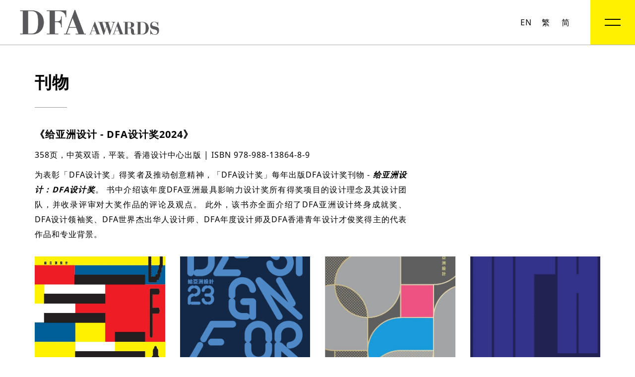

--- FILE ---
content_type: text/html; charset=UTF-8
request_url: https://dfaawards.com/sc/publications/
body_size: 11797
content:
<!DOCTYPE html>
<html xmlns="http://www.w3.org/1999/xhtml" xmlns:og="http://ogp.me/ns#" xmlns:fb="http://www.facebook.com/2008/fbml"
      xmlns="http://www.w3.org/1999/html">
<head>
    <meta http-equiv="Content-Type" content="text/html; charset=utf-8">

    <script> var header_path = 'https://dfaawards.com/';</script>
    <script> var root_header_path = 'https://dfaawards.com/sc/';</script>
    <script> var GOOGLETAID = 'UA-109521733-1';</script>
    <script> var projectCSS = 'project';</script>
    <script> var noReFontSize = true;</script>

	    <link rel="icon" type="image/png" href="https://dfaawards.com/lib/ico/favicon.png"/>
    <meta name="description" content="香港设计中心自2003年开始设立「DFA设计奖」，探讨设计师在社会扮演的角色，并表扬杰出设计领袖和在亚洲区内具商业成就或影响的优秀设计元素，亦自2005年起嘉许香港的青年设计才俊。「DFA设计奖」透过五个不同设计奖项计划表扬卓越设计及人物。"/>
    <meta name="keywords" content=""/>
    <meta name="copyright" content=""/>
    <meta name="author" content=""/>

	<meta id="viewport" name="viewport" content="width=1064, maximum-scale=2.0, user-scalable=yes">
    <meta property="og:title" content="DFA设计奖"/>
    <meta property="og:type" content="website"/>
    <meta property="og:url" content="https://dfaawards.com/sc/"/>
    <meta property="og:image" content="https://dfaawards.com/lib/ico/favicon.png">
    <meta property="og:site_name" content=""/>
    <meta property="og:description" content="香港设计中心自2003年开始设立「DFA设计奖」，探讨设计师在社会扮演的角色，并表扬杰出设计领袖和在亚洲区内具商业成就或影响的优秀设计元素，亦自2005年起嘉许香港的青年设计才俊。「DFA设计奖」透过五个不同设计奖项计划表扬卓越设计及人物。"/>

    <meta property="og:locale" content="zh_CN"/>            <!-- Default -->
    <meta property="og:locale:alternate" content="zh_HK"/>  <!-- alt -->
    <meta property="og:locale:alternate" content="en_US"/>  <!-- alt -->

    <title>DFA设计奖</title>

    <link rel="apple-touch-icon-precomposed" href="https://dfaawards.com/lib/ico/favicon.png"/>

	<script> var __CCCFRAMEWORK_JS = '2026-01-21';</script>
<script> var __CCCFRAMEWORK_CSS = '2026-01-21';</script>
<script> var cccframework_path = 'https://dfaawards.com/cccframework/';</script>
<script> var clang = '3';</script>
<meta http-equiv="X-UA-Compatible" content="IE=edge">
    <script language="Javascript" type="text/javascript"
            src="https://dfaawards.com/cccframework/lib/js/jquery-1.9.1.js?v=2026-01-21"></script>

<script language="Javascript">
    /*!
     Modified for brevity from https://github.com/filamentgroup/loadCSS
     loadCSS: load a CSS file asynchronously.
     2014 @scottjehl, Filament Group, Inc.
     Licensed MIT
     */

    function loadCSS(href) {
        var ss = window.document.createElement('link'),
            ref = window.document.getElementsByTagName('head')[ 0 ];

        ss.rel = 'stylesheet';
        ss.href = href;

        // temporarily, set media to something non-matching to ensure it'll
        // fetch without blocking render
        ss.media = 'only x';

        ref.insertBefore(ss, ref.children[ 0 ]);

        setTimeout(function() {
            // set media back to `all` so that the stylesheet applies once it loads
            ss.media = 'all';
        }, 0);
    }

    var cccframeworkCss = [
        cccframework_path + "lib/css/jquery.dataTables.css?v=2026-01-21",
        cccframework_path + "lib/css/tooltipster/tooltipster.css?v=2026-01-21",
        cccframework_path + "lib/css/tooltipster/themes/tooltipster-light.css?v=2026-01-21",
        cccframework_path + "lib/css/jquery.fancybox.css?v=2026-01-21",
        cccframework_path + "lib/css/awesome-bootstrap-checkbox.css?v=2026-01-21",
        cccframework_path + "lib/css/bootstrap.min.css?v=2026-01-21",
        cccframework_path + "lib/css/bootstrap.libs.css?v=2026-01-21",
        cccframework_path + "lib/css/bootstrap-theme.min.css?v=2026-01-21",
        cccframework_path + "lib/css/bootstrap-datetimepicker.css?v=2026-01-21",
        cccframework_path + "lib/css/owl.carousel.css?v=2026-01-21",
        cccframework_path + "lib/css/animate.css?v=2026-01-21",
        cccframework_path + "lib/css/cccForm.css?v=2026-01-21",
        cccframework_path + "lib/css/cccCSS.css?v=2026-01-21",
        cccframework_path + "lib/css/jquery-ui.css?v=2026-01-21",
        cccframework_path + "lib/css/map/mapplic.css?v=2026-01-21",
        cccframework_path + "lib/css/map/map.css?v=2026-01-21"
    ];

    cccframeworkCss.reverse();

    $.each(cccframeworkCss, function(k, v) {
        loadCSS(v);
    });

</script>


<script language="Javascript" type="text/javascript"
        src="https://dfaawards.com/cccframework/lib/js/jsgroup.js.php?f=0&js=[base64]&v=2026-01-21&sub_path="></script>


<script language="Javascript" type="text/javascript"
        src="https://dfaawards.com/cccframework/lib/js/tinymce/tinymce.min.js?v=2026-01-21&sub_path="></script>

<script language="Javascript" type="text/javascript"
        src="https://dfaawards.com/cccframework/lib/js/jsgroup.js.php?f=1&js=WyJjaXJjbGUtcHJvZ3Jlc3MuanMiLCJqcXVlcnkuYmEtaGFzaGNoYW5nZS5qcyIsImpxdWVyeS5saWJzLmpzIl0=&v=2026-01-21&sub_path="></script>

<script language="Javascript" type="text/javascript"
        src="https://dfaawards.com/cccframework/lib/js/cccjs.js.php?v=2026-01-21&sub_path="></script>

<script language="Javascript" type="text/javascript"
        src="https://dfaawards.com/cccframework/lib/js/jsgroup.js.php?f=2&js=[base64]&v=2026-01-21&sub_path="></script>

<!-- The Iframe Transport is required for browsers without support for XHR file uploads -->
<!-- The basic File Upload plugin -->

<script language="Javascript" type="text/javascript"
        src="https://dfaawards.com/cccframework/lib/js/jsgroup.js.php?f=3&js=WyJqcXVlcnkuaWZyYW1lLXRyYW5zcG9ydC5qcyIsImpxdWVyeS5maWxldXBsb2FkLmpzIiwianF1ZXJ5LmZpbGV1cGxvYWQtcHJvY2Vzcy5qcyIsImpxdWVyeS5maWxldXBsb2FkLXZhbGlkYXRlLmpzIl0=&v=2026-01-21&sub_path="></script>

<!--[if lte IE 8]>
<script language="Javascript" type="text/javascript"
        src="https://dfaawards.com/cccframework/lib/js/jsgroup.js.php?f=4&js=WyJpZS5odG1sNS5qcyIsImllLmV4Y2FudmFzLmpzIiwiaWUucmVzcG9uZC5zcmMuanMiXQ==&v=2026-01-21&sub_path="></script>
<![endif]-->

<script language="Javascript" type="text/javascript"
        src="https://www.google.com/recaptcha/api.js?onload=cccFormRecaptcha&render=explicit" async
        defer></script>

    <link rel="stylesheet" href="https://dfaawards.com/lib/css/style.css?cache=20260121140124" type="text/css"/>

    <link rel="stylesheet" href="https://dfaawards.com/lib/css/project.css?cache=20260121140124"
          type="text/css"/>

	        <script language="Javascript" type="text/javascript"
                src="https://dfaawards.com/lib/js/function.js.php?lang=3&cache=20260121140124"></script>

	        <script language="Javascript" type="text/javascript"
                src="https://dfaawards.com/lib/js/jquery.lazy.min.js?lang=3&cache=20260121140124"></script>

        <script language="Javascript" type="text/javascript"
                src="https://dfaawards.com/lib/js/jquery.bootpag.js?lang=3&cache=20260121140124"></script>

				    <script src="https://maps.googleapis.com/maps/api/js?key=AIzaSyBhOED-9rjEDoqGUsa1Dmd04td656pqz4M"></script>
	
	        <!-- Facebook Pixel Code -->
        <script>
            !function(f, b, e, v, n, t, s) {
                if(f.fbq) return;
                n = f.fbq = function() {
                    n.callMethod ? n.callMethod.apply(n, arguments) : n.queue.push(arguments);
                };
                if(!f._fbq) f._fbq = n;
                n.push = n;
                n.loaded = !0;
                n.version = '2.0';
                n.queue = [];
                t = b.createElement(e);
                t.async = !0;
                t.src = v;
                s = b.getElementsByTagName(e)[ 0 ];
                s.parentNode.insertBefore(t, s);
            }(window, document, 'script', 'https://connect.facebook.net/en_US/fbevents.js');
            fbq('init', '552402984937374');
            fbq('track', 'PageView');
        </script>
        <noscript>
            <img height="1" width="1" src="https://www.facebook.com/tr?id=552402984937374&ev=PageView&noscript=1"/>
        </noscript>
        <!-- End Facebook Pixel Code -->
	</head>


<body>

<style>
    .activity_item {
        margin-bottom: 30px;
        padding-bottom: 0;
    }

    .pageTitle {
        height: 50px;
        line-height: 50px;
    }

    .page_title_line {
        margin: 25px 0 30px;
    }

    @media (max-width: 991px) {
        .activity_item {
            border-bottom: 1px solid #b0b0b0;
            margin-bottom: 30px;
            padding-bottom: 22px;
        }
    }

    @media (max-width: 767px) {
        .activity_container {
            margin: 30px 15px 40px;
        }

    }


</style>

<style>
	.loadingGif {
		position: fixed;
		height: 90px;
		width: 90px;
		display: block;
		border-width: 5px;
		border-style: solid;
		border-color: rgba(255, 241, 0, 1) transparent transparent;
		border-radius: 50%;

		-webkit-box-sizing: content-box;
		-moz-box-sizing: content-box;
		box-sizing: content-box;

		-webkit-animation: spin 1s linear infinite;
		-moz-animation: spin 1s linear infinite;
		-o-animation: spin 1s linear infinite;
		animation: spin 1s linear infinite;
		top: 50%;
		left: 50%;
		margin-top: -45px;
		margin-left: -45px;
		z-index: 99999;
	}

	@-webkit-keyframes spin {
		100% {
			-webkit-transform: rotate(359deg);
		}
	}

	@-moz-keyframes spin {
		100% {
			-moz-transform: rotate(359deg);
		}
	}

	@-o-keyframes spin {
		100% {
			-moz-transform: rotate(359deg);
		}
	}

	@keyframes spin {
		100% {
			transform: rotate(359deg);
		}
	}

	.loadingMask {
		position: fixed;
		top: 0;
		width: 100%;
		height: 100%;
		z-index: 99998;
		opacity: 1;
		transition: all 0.5s;
		background: #FFF;
	}

	@media only screen and (max-width: 1200px) {

		#headerMenuLowerHalf .menuItem .menuBtnText {
			padding: 20px 5px;
		}

		#headerMenuLowerHalf .menuSlideBtn {
			right: -20px;
		}

	}

	@media only screen and (max-width: 768px) {
		.loadingGif {
			position: fixed;
			height: 90px;
			width: 90px;
			display: block;
			border-width: 5px;
			border-style: solid;
			border-color: rgba(255, 241, 0, 1) transparent transparent;
			border-radius: 50%;

			-webkit-box-sizing: content-box;
			-moz-box-sizing: content-box;
			box-sizing: content-box;

			-webkit-animation: spin 1s linear infinite;
			-moz-animation: spin 1s linear infinite;
			-o-animation: spin 1s linear infinite;
			animation: spin 1s linear infinite;
			top: 50%;
			left: 50%;
			margin-top: -45px;
			margin-left: -45px;
			z-index: 99999;
		}

		@-webkit-keyframes spin {
			100% {
				-webkit-transform: rotate(359deg);
			}
		}

		@-moz-keyframes spin {
			100% {
				-moz-transform: rotate(359deg);
			}
		}

		@-o-keyframes spin {
			100% {
				-moz-transform: rotate(359deg);
			}
		}

		@keyframes spin {
			100% {
				transform: rotate(359deg);
			}
		}
		.loadingMask {
			position: fixed;
			width: 100%;
			height: 100%;
			z-index: 99998;
			opacity: 1;
			transition: all 0.5s;
			background: #FFF;
		}

		@media only screen and (max-width: 1200px) {

		}
		@media only screen and (max-width: 768px) {
		}
	}

	@media (max-width: 320px) {
		.mobile_menu{
			max-height: 430px;
		}
	}
</style>

<div class="openShadow"></div>
<div class="row menu-nav menu-bg header_container">
	<div class="col-xs-12 menu-bar noPaddingLeft noPaddingRight ">

		<div class="header_box">
			<div class="white_div"></div>
			<a href="https://dfaawards.com/sc/">
				<img src="https://dfaawards.com/sc/lib/img/dfa/logo/DFAawards.png" class="header_logo">
			</a>

			<div class="lang_container">
				<div class="lang_select">
					
					
					
					
					
					
					
					
					
					
					<a href="https://dfaawards.com/sc/lang/en/rIfokoJJKO0mzxS5w5-dMdHLjqtetzAp9kRYDYdhfMJ5h0ce8ThZOg" class="open highlight-text">EN</a>
					<a href="https://dfaawards.com/sc/lang/tc/rIfokoJJKO0mzxS5w5-dMdHLjqtetzAp9kRYDYdhfMJ5h0ce8ThZOg" class="open highlight-text">繁</a>
					<a href="https://dfaawards.com/sc/lang/sc/rIfokoJJKO0mzxS5w5-dMdHLjqtetzAp9kRYDYdhfMJ5h0ce8ThZOg" class="open highlight-text">简</a>
				</div>
				
				
				
				
				
				
			</div>
			<div class="menu_btn">
				<div class="menu_box">
					<div id="nav_btn">
						<span id="nav_bar_1" class="nav_bar"></span>
						<span id="nav_bar_2" class="nav_bar"></span>
					</div>
				</div>
			</div>
		</div>


		<div class="menu_container">

			<div class="menu-box">
				<div class="menu_share">
					<div class="row">
						<div class="col-xs-3 text-center">
							<a href="https://www.facebook.com/DFA.Awards" target="_blank">
								<span class="icon-fb f24"></span>
							</a>
						</div>
						<div class="col-xs-3 text-center">
							<a href="https://www.youtube.com/channel/UCBaeCWIZCAPnFd7BTadqUDg" target="_blank">
								<span class="icon-youtube f24"></span>
							</a>
						</div>
						<div class="col-xs-3 text-center">
							<a href="http://weibo.com/hkdesigncentre?is_all=1" target="_blank">
								<span class="icon-weibo f24"></span>
							</a>
						</div>
						<div class="col-xs-3 text-center">
							<a href="javascript:void(0)" class="addthis-click">
								<span class="icon-share f24"></span>
							</a>
						</div>
					</div>
				</div>

				<!--visible-xs visible-sm-->
				<ul class="first_menu_box">
					<li class="first_menu_item">
						<a href="#" class="first_menu">
							<span>关於我们</span>
						</a>
						<div class="inner_menu">
							<div class="menu_line"></div>
							<ul class="second_menu_box">
								<li>
									<a href="https://dfaawards.com/sc/about_award/" class="second_menu">
										<span>关於 DFA 设计奖</span>
									</a>
								</li>
								<li>
									<a href="https://dfaawards.com/sc/acknowledgement/" class="second_menu">
										<span>鸣谢单位</span>
									</a>
								</li>
								<li>
									<a href="https://dfaawards.com/sc/about_hkdc/" class="second_menu">
										<span>关於香港设计中心</span>
									</a>
								</li>
							</ul>
						</div>

					</li>
					<li class="first_menu_item">
						<a href="#" class="first_menu">
							<span>设计奖</span>
						</a>
						<div class="inner_menu">
							<div class="menu_line"></div>
							<ul class="second_menu_box">
								<li>
									<a href="javascript:void(0)" onclick="desktopHref('https://laa.dfaawards.com/sc/')" class="second_menu has-child">
										<span>DFA 亚洲设计终身成就奖</span>
									</a>
									<div class="inner_menu third_inner_menu">
										<div class="menu_line"></div>
										<ul class="third_menu_box">
											<li>
												<a href="https://laa.dfaawards.com/sc/about_us/" target="_blank" class="third_menu">
													<span>简介</span>
												</a>
											</li>
											<li>
												<a href="https://laa.dfaawards.com/sc/judging/" target="_blank" class="third_menu">
													<span>评审资讯</span>
												</a>
											</li>
											<li>
												<a href="https://laa.dfaawards.com/sc/winner/" target="_blank" class="third_menu">
													<span>得奖者</span>
												</a>
											</li>
											<li>
												<a href="https://dfaawards.com/sc/activity_review/" class="third_menu">
													<span>媒体中心</span>
												</a>
											</li>
										</ul>
									</div>
								</li>
								<li>
									<a href="javascript:void(0)" onclick="desktopHref('https://dla.dfaawards.com/sc/')" class="second_menu has-child">
										<span>DFA 设计领袖奖</span>
									</a>
									<div class="inner_menu third_inner_menu">
										<div class="menu_line"></div>
										<ul class="third_menu_box">
											<li>
												<a href="https://dla.dfaawards.com/sc/about_us/" target="_blank" class="third_menu">
													<span>简介</span>
												</a>
											</li>
											<li>
												<a href="https://dla.dfaawards.com/sc/judging/" target="_blank" class="third_menu">
													<span>评审资讯</span>
												</a>
											</li>
											<li>
												<a href="https://dla.dfaawards.com/sc/winner/" target="_blank" class="third_menu">
													<span>得奖者</span>
												</a>
											</li>
											<li>
												<a href="https://dfaawards.com/sc/activity_review/" class="third_menu">
													<span>媒体中心</span>
												</a>
											</li>
										</ul>
									</div>
								</li>
								<li>
									<a href="javascript:void(0)" onclick="desktopHref('https://wocd.dfaawards.com/sc/')" class="second_menu has-child">
										<span>DFA 世界杰出华人设计师</span>
									</a>
									<div class="inner_menu third_inner_menu">
										<div class="menu_line"></div>
										<ul class="third_menu_box">
											<li>
												<a href="https://wocd.dfaawards.com/sc/about_us/" target="_blank" class="third_menu">
													<span>简介</span>
												</a>
											</li>
											<li>
												<a href="https://wocd.dfaawards.com/sc/judging/" target="_blank" class="third_menu">
													<span>评审资讯</span>
												</a>
											</li>
											<li>
												<a href="https://wocd.dfaawards.com/sc/winner/" target="_blank" class="third_menu">
													<span>得奖者</span>
												</a>
											</li>
											<li>
												<a href="https://dfaawards.com/sc/activity_review/" class="third_menu">
													<span>媒体中心</span>
												</a>
											</li>
										</ul>
									</div>
								</li>

								<li>
									<a href="javascript:void(0)" onclick="desktopHref('https://doy.dfaawards.com/sc/')" class="second_menu has-child">
										<span> DFA 年度设计师</span>
									</a>
									<div class="inner_menu third_inner_menu">
										<div class="menu_line"></div>
										<ul class="third_menu_box">
											<li>
												<a href="https://doy.dfaawards.com/sc/about_us/" target="_blank" class="third_menu">
													<span>简介</span>
												</a>
											</li>
											<li>
												<a href="https://doy.dfaawards.com/sc/judging/" target="_blank" class="third_menu">
													<span>评审资讯</span>
												</a>
											</li>
											<li>
												<a href="https://doy.dfaawards.com/sc/winner/" target="_blank" class="third_menu">
													<span>得奖者</span>
												</a>
											</li>
											<li>
												<a href="https://dfaawards.com/sc/activity_review/" class="third_menu">
													<span>媒体中心</span>
												</a>
											</li>
										</ul>
									</div>
								</li>

								<li>
									<a href="javascript:void(0)" onclick="desktopHref('https://adv.dfaawards.com/sc/')" class="second_menu has-child">
										<span>DFA 亚洲设计先锋</span>
									</a>
									<div class="inner_menu third_inner_menu">
										<div class="menu_line"></div>
										<ul class="third_menu_box">
											<li>
												<a href="https://adv.dfaawards.com/sc/about_us/" target="_blank" class="third_menu">
													<span>简介</span>
												</a>
											</li>
											<li>
												<a href="https://adv.dfaawards.com/sc/judging/" target="_blank" class="third_menu">
													<span>评审资讯</span>
												</a>
											</li>
											<li>
												<a href="https://adv.dfaawards.com/sc/winner/" target="_blank" class="third_menu">
													<span>得奖者</span>
												</a>
											</li>
											<li>
												<a href="https://dfaawards.com/sc/activity_review/" class="third_menu">
													<span>媒体中心</span>
												</a>
											</li>
										</ul>
									</div>
								</li>

								<li>
									<a href="javascript:void(0)" onclick="desktopHref('https://dfaa.dfaawards.com/sc/')" class="second_menu has-child">
										<span>DFA 亚洲最具影响力设计奖</span>
									</a>
									<div class="inner_menu third_inner_menu">
										<div class="menu_line"></div>
										<ul class="third_menu_box">
											<li>
												<a href="https://dfaa.dfaawards.com/sc/background/" target="_blank" class="third_menu">
													<span>简介</span>
												</a>
											</li>
											<li>
												<a href="https://dfaa.dfaawards.com/sc/timeline/" target="_blank" class="third_menu">
													<span>参加资讯</span>
												</a>
											</li>
											<li>
												<a href="https://dfaa.dfaawards.com/sc/winner/" target="_blank" class="third_menu">
													<span>得奖者</span>
												</a>
											</li>
											<li>
												<a href="https://dfaawards.com/sc/activity_review/" class="third_menu">
													<span>媒体中心</span>
												</a>
											</li>
										</ul>
									</div>
								</li>
								<li>
									<a href="javascript:void(0)" onclick="desktopHref('https://ydta.dfaawards.com/sc/')" class="second_menu has-child">
										<span>DFA 香港青年设计才俊奖</span>
									</a>
									<div class="inner_menu third_inner_menu">
										<div class="menu_line"></div>
										<ul class="third_menu_box">
											<li>
												<a href="https://ydta.dfaawards.com/sc/background/" target="_blank" class="third_menu">
													<span>简介</span>
												</a>
											</li>
											<li>
												<a href="https://ydta.dfaawards.com/sc/timeline/" target="_blank" class="third_menu">
													<span>参加资讯</span>
												</a>
											</li>
											<li>
												<a href="https://ydta.dfaawards.com/sc/undertaking/" target="_blank" class="third_menu">
													<span>奖项及条款</span>
												</a>
											</li>
											<li>
												<a href="https://ydta.dfaawards.com/sc/winner/" target="_blank" class="third_menu">
													<span>得奖者 (2025)</span>
												</a>
											</li>
											<li>
												<a href="https://ydta.dfaawards.com/sc/alumni/" target="_blank" class="third_menu">
													<span>历届得奖者 (2005 - 2024)</span>
												</a>
											</li>
											<li>
												<a href="https://dfaawards.com/sc/activity_review/" class="third_menu">
													<span>媒体中心</span>
												</a>
											</li>
										</ul>
									</div>
								</li>
							</ul>
						</div>
					</li>
					<li class="first_menu_item">
						<a href="#" class="first_menu">
							<span>媒体中心</span>
						</a>
						<div class="inner_menu">
							<div class="menu_line"></div>
							<ul class="second_menu_box">
								<li>
									<a href="https://dfaawards.com/sc/whats_new/" class="second_menu">
										<span>最新消息</span>
									</a>
								</li>
								<li>
									<a href="https://dfaawards.com/sc/activity_review/" class="second_menu">
										<span>活动花絮</span>
									</a>
								</li>
								<li>
									<a href="https://dfaawards.com/sc/press_release/" class="second_menu">
										<span>新闻稿</span>
									</a>
								</li>
								<li>
									<a href="https://dfaawards.com/sc/video_gallery/" class="second_menu">
										<span>影像资源</span>
									</a>
								</li>
							</ul>
						</div>
					</li>
					<li class="first_menu_item">
						<a href="https://dfaawards.com/sc/publications/" class="first_menu">
							<span>刊物</span>
						</a>
					</li>
											<li class="first_menu_item">
							<a href="https://hkdesigncentre.viewingrooms.com/zh/viewing-room/" target="_blank" class="first_menu">
								<span>网上展厅</span>
							</a>
						</li>
																<li class="first_menu_item">
							<a href="https://dfaawards.com/sc/online_event/" class="first_menu">
								<span>网上活动</span>
							</a>
						</li>
									</ul>
			</div>
		</div>

		<div class="clearfix"></div>
	</div>
</div>


<div class="prism-item-tpl hidden">
	<div class="prism prism_left"></div>
	<div class="prism prism_right"></div>
</div>
<div class="clearfix"></div>

<script>

    function hideLoading() {
        $(".loadingGif").hide();
        $(".loadingMask").fadeOut();
    }
    function desktopHref(href){
        if($(window).width() > 992){
			window.open(href);
        }
    }

    $(document).bind("refHeightLoaded.positionObj", function () {
        $("body").addClass("bodyLoaded");
        $("body").addClass("lang_sc");
        $(".fancybox").fancybox({
            helpers: {
                overlay: {
                    locked: false
                }
            }
        });
        setTimeout(function () {
            hideLoading();
            $(".bodyLoaded").addClass("noTrans");
        }, 1000);
        $(document).unbind("refHeightLoaded.positionObj");
        var callback = function () {
            initResizeObj();
            initBackstretchImage();
            refHeight();
            animateMe();
        };

        callback();

        initPrism();

        setTimeout(callback, 500);
        setTimeout(initPrism, 500);
        $(window).resize(initPrism);


        $(window).resize(function () {
            callback();
            setTimeout(callback, 500);
        });


    });


    $(function () {

        var menuHeight = function(){
            var thisHeight = $(window).height() - 60;
            if ($(window).width() < 992) {
                if($(".first_menu_box").height() + 60 + 58 > thisHeight){
                    thisHeight = $(".first_menu_box").height() + 60 + 58;
                }


                $(".menu_container").height($(window).height() - 60);
                console.log($(".first_menu_box").height());


            }else{
                thisHeight = $(window).height() - 90;
                $(".menu_container").height($(window).height() - 90);
            }

            $(".menu-box").height(thisHeight);


        };

        $(".menu_box").hover(function () {
            if (!$("#nav_bar_1").hasClass("nav_bar_1_click")){
                $("#nav_bar_1").addClass("nav_bar_1_hover");
                $("#nav_bar_2").addClass("nav_bar_2_hover");
            }
        },function () {
            $("#nav_bar_1").removeClass("nav_bar_1_hover");
            $("#nav_bar_2").removeClass("nav_bar_2_hover");
        });


        $(".menu_box").click(function () {
            $("#nav_bar_1").removeClass("nav_bar_1_hover");
            $("#nav_bar_2").removeClass("nav_bar_2_hover");
            $(this).toggleClass("active");

            if($(this).hasClass("active")){
                $("body,html").css({
                    height: $(window).height(),
                    overflow: "hidden",
                });
            }else{
                $("body,html").css({
                    height: "auto",
                    overflow: "auto",
                });
            }

            $(".menu_container").stop().slideToggle(200);

            menuHeight();
        });

        $(".lang_btn").click(function () {
            if ($(window).width() < 992) {
                $(".header_logo").toggleClass("header_logo_zindex");
                $(".white_div").toggleClass("active");
            }
            $(".lang_select a").toggleClass("active");
        });

//        $(".lang_container").mouseleave(function () {
//            if ($(window).width() < 992) {
//                $(".header_logo").removeClass("header_logo_zindex");
//                $(".white_div").removeClass("active");
//            }
//            $(".lang_select a").removeClass("active");
//        });

        $(".menu_container").slideUp(0);


        $(".first_menu").on("mouseenter",function () {
            $(".first_menu").removeClass("active");
            $(".second_menu").removeClass("active");
            $(this).addClass("active");
            $(".first_menu").next(".inner_menu").removeClass("active");
            $(this).closest(".first_menu_item").find(".second_menu_box .inner_menu").removeClass("active");
            $(this).next(".inner_menu").addClass("active");

        });

        $(".second_menu").on("mouseenter click",function () {
            $(".second_menu").next(".inner_menu").removeClass("active");
            $(".second_menu").removeClass("active");
            $(this).addClass("active");
        });

        $(".second_menu.has-child").on("mouseenter click",function () {
            $(".second_menu").removeClass("active");
            $(this).addClass("active");
            $(".second_menu").next(".inner_menu").removeClass("active");
            $(this).next(".inner_menu").addClass("active");
        });

        $(".second_menu:not(.has-child)").click(function () {
            $(".menu_container").slideUp(100);
            $(".menu_box").removeClass("active");
            $("body,html").css({
                height: "auto",
                overflow: "auto",
            });
        });

        var desktop = false;

        $(window).resize(function () {
            if ($(window).width() < 992) {
                if(desktop){
                    $(".first_menu_item").removeClass("open");
                    $(".second_menu").slideUp(0);
                    $(".third_menu_box").slideUp(0);
                    desktop = false;
                }
            }else {
                if(!desktop){
                    $(".second_menu").slideDown(0);
                    $(".third_menu_box").slideDown(0);
                    desktop = true;
                }
            }
            menuHeight();
        });

        if ($(window).width() < 992) {
            $(".second_menu").slideUp(0);
            $(".third_menu_box").slideUp(0);
        }
        $(".second_menu.has-child").click(function () {
            if ($(window).width() < 992) {

                var $this = $(this).closest("li");


                if($($this).hasClass("open")){
                    $(".second_menu_box li").removeClass("open");
                    $(".second_menu_box li").find(".third_menu_box").slideUp(0);

                    $($this).removeClass("open");
                    $($this).find(".third_menu_box").slideUp(0);
                }else{
                    $(".second_menu_box li").removeClass("open");
                    $(".second_menu_box li").find(".third_menu_box").slideUp(0);
                    $($this).addClass("open");
                    $($this).find(".third_menu_box").slideDown(0);
                }
                menuHeight();
            }
        });

        $(".first_menu").click(function () {
            if ($(window).width() < 992) {

                var $this = $(this).closest(".first_menu_item");
                $(".second_menu_box li").removeClass("open");
                $(".second_menu_box li").find(".third_menu_box").slideUp(0);


                if($($this).hasClass("open")){
                    $(".first_menu_item").removeClass("open");
                    $(".first_menu_item").find(".second_menu").slideUp(0);

                    $($this).removeClass("open");
                    $($this).find(".second_menu").slideUp(0);
                }else{
                    $(".first_menu_item").removeClass("open");
                    $(".first_menu_item").find(".second_menu").slideUp(0);
                    $($this).addClass("open");
                    $($this).find(".second_menu").slideDown(0);
                }

                menuHeight();

//                if ($(this).hasClass("open")){
//                    $(this).removeClass("open");
//                    $(this).find(".second_menu").slideUp(0);
//                }else {
//                    $(this).addClass("open");
//                    $(this).find(".second_menu").slideDown(0);
//                }
            }
        });




    });


</script>


<div class="mainContainer notSticky">
    <div class="container activity_container">
        <div class="row">
            <div class="col-xs-12 col-md-4 col-lg-5 pageTitle">
                刊物
            </div>
            <div class="col-xs-12">
                <div class="page_title_line"></div>
            </div>
            <div class="col-xs-12 col-md-8 section-content">
                <p class="font_7" style="text-align: justify;"><span style="font-size: 20px;"><strong><span class="color_15">《给亚洲设计 - DFA设计奖2024》</span></strong></span></p>
<p>358页，中英双语，平装。香港设计中心出版 |&nbsp;ISBN 978-988-13864-8-9</p>
<p style="text-align: justify;">为表彰「DFA设计奖」得奖者及推动创意精神，「DFA设计奖」每年出版DFA设计奖刊物 - <strong><em>给亚洲设计：</em></strong><strong><em>DFA</em></strong><strong><em>设计奖</em></strong>。 书中介绍该年度DFA亚洲最具影响力设计奖所有得奖项目的设计理念及其设计团队，并收录评审对大奖作品的评论及观点。 此外，该书亦全面介绍了DFA亚洲设计终身成就奖、DFA设计领袖奖、DFA世界杰出华人设计师、DFA年度设计师及DFA香港青年设计才俊奖得主的代表作品和专业背景。&nbsp;</p>
            </div>
        </div>

        <div class="activity_list marginTop20">
            <div class="row">
                                    <div class="col-xs-12 col-md-4 col-lg-3">
                        <div class="activity_item">
                            <a href="javascript:void(0)" target="_blank" class="pdf_link">
                                <div class="lazy image_item" data-src="https://dfaawards.com/lib/uploads/index/application_20250107_LwONI.JPG" link="https://dfaawards.com/lib/uploads/index/application_20250107_OL5Xb.pdf">
                                    <div class="order_status" status="Yes">
                                                                                    立即订购
                                                                            </div>
                                </div>
                            </a>
                            <div class="marginTop20 text-center">
                                
                                <div class="f19">2024</div>
                            </div>
                        </div>
                    </div>
                                    <div class="col-xs-12 col-md-4 col-lg-3">
                        <div class="activity_item">
                            <a href="javascript:void(0)" target="_blank" class="pdf_link">
                                <div class="lazy image_item" data-src="https://dfaawards.com/lib/uploads/index/application_20231122_2N8F7.PNG" link="https://dfaawards.com/lib/uploads/index/application_20250107_OL5Xb.pdf">
                                    <div class="order_status" status="Yes">
                                                                                    立即订购
                                                                            </div>
                                </div>
                            </a>
                            <div class="marginTop20 text-center">
                                
                                <div class="f19">2023</div>
                            </div>
                        </div>
                    </div>
                                    <div class="col-xs-12 col-md-4 col-lg-3">
                        <div class="activity_item">
                            <a href="javascript:void(0)" target="_blank" class="pdf_link">
                                <div class="lazy image_item" data-src="https://dfaawards.com/lib/uploads/index/application_20221206_6bcWd.png" link="https://dfaawards.com/lib/uploads/index/application_20250107_OL5Xb.pdf">
                                    <div class="order_status" status="Yes">
                                                                                    立即订购
                                                                            </div>
                                </div>
                            </a>
                            <div class="marginTop20 text-center">
                                
                                <div class="f19">2022</div>
                            </div>
                        </div>
                    </div>
                                    <div class="col-xs-12 col-md-4 col-lg-3">
                        <div class="activity_item">
                            <a href="javascript:void(0)" target="_blank" class="pdf_link">
                                <div class="lazy image_item" data-src="https://dfaawards.com/lib/uploads/index/application_20211129_0RdDL.png" link="https://dfaawards.com/lib/uploads/index/application_20250107_OL5Xb.pdf">
                                    <div class="order_status" status="Yes">
                                                                                    立即订购
                                                                            </div>
                                </div>
                            </a>
                            <div class="marginTop20 text-center">
                                
                                <div class="f19">2021</div>
                            </div>
                        </div>
                    </div>
                                    <div class="col-xs-12 col-md-4 col-lg-3">
                        <div class="activity_item">
                            <a href="javascript:void(0)" target="_blank" class="pdf_link">
                                <div class="lazy image_item" data-src="https://dfaawards.com/lib/uploads/index/application_20201208_7SpG9.png" link="https://dfaawards.com/lib/uploads/index/application_20250107_OL5Xb.pdf">
                                    <div class="order_status" status="Yes">
                                                                                    立即订购
                                                                            </div>
                                </div>
                            </a>
                            <div class="marginTop20 text-center">
                                
                                <div class="f19">2020</div>
                            </div>
                        </div>
                    </div>
                                    <div class="col-xs-12 col-md-4 col-lg-3">
                        <div class="activity_item">
                            <a href="javascript:void(0)" target="_blank" class="pdf_link">
                                <div class="lazy image_item" data-src="https://dfaawards.com/lib/uploads/index/application_20200312_2gPtz.JPG" link="https://dfaawards.com/lib/uploads/index/application_20250107_OL5Xb.pdf">
                                    <div class="order_status" status="Yes">
                                                                                    立即订购
                                                                            </div>
                                </div>
                            </a>
                            <div class="marginTop20 text-center">
                                
                                <div class="f19">2019</div>
                            </div>
                        </div>
                    </div>
                                    <div class="col-xs-12 col-md-4 col-lg-3">
                        <div class="activity_item">
                            <a href="javascript:void(0)" target="_blank" class="pdf_link">
                                <div class="lazy image_item" data-src="https://dfaawards.com/lib/uploads/index/application_20181219_6sVWA.jpg" link="https://dfaawards.com/lib/uploads/index/application_20250107_OL5Xb.pdf">
                                    <div class="order_status" status="Yes">
                                                                                    立即订购
                                                                            </div>
                                </div>
                            </a>
                            <div class="marginTop20 text-center">
                                
                                <div class="f19">2018</div>
                            </div>
                        </div>
                    </div>
                                    <div class="col-xs-12 col-md-4 col-lg-3">
                        <div class="activity_item">
                            <a href="javascript:void(0)" target="_blank" class="pdf_link">
                                <div class="lazy image_item" data-src="https://dfaawards.com/lib/uploads/index/application_20171221_IY7eU.JPG" link="https://dfaawards.com/lib/uploads/index/application_20250107_OL5Xb.pdf">
                                    <div class="order_status" status="No">
                                                                                    售罄
                                                                            </div>
                                </div>
                            </a>
                            <div class="marginTop20 text-center">
                                
                                <div class="f19">2017</div>
                            </div>
                        </div>
                    </div>
                                    <div class="col-xs-12 col-md-4 col-lg-3">
                        <div class="activity_item">
                            <a href="javascript:void(0)" target="_blank" class="pdf_link">
                                <div class="lazy image_item" data-src="https://dfaawards.com/lib/uploads/index/application_20171011_zqsgZ.JPG" link="https://dfaawards.com/lib/uploads/index/application_20250107_OL5Xb.pdf">
                                    <div class="order_status" status="No">
                                                                                    售罄
                                                                            </div>
                                </div>
                            </a>
                            <div class="marginTop20 text-center">
                                
                                <div class="f19">2016</div>
                            </div>
                        </div>
                    </div>
                                    <div class="col-xs-12 col-md-4 col-lg-3">
                        <div class="activity_item">
                            <a href="javascript:void(0)" target="_blank" class="pdf_link">
                                <div class="lazy image_item" data-src="https://dfaawards.com/lib/uploads/index/application_20171011_wZoO3.jpg" link="https://dfaawards.com/lib/uploads/index/application_20250107_OL5Xb.pdf">
                                    <div class="order_status" status="No">
                                                                                    售罄
                                                                            </div>
                                </div>
                            </a>
                            <div class="marginTop20 text-center">
                                
                                <div class="f19">2015</div>
                            </div>
                        </div>
                    </div>
                                    <div class="col-xs-12 col-md-4 col-lg-3">
                        <div class="activity_item">
                            <a href="javascript:void(0)" target="_blank" class="pdf_link">
                                <div class="lazy image_item" data-src="https://dfaawards.com/lib/uploads/index/application_20171011_4liwF.jpg" link="https://dfaawards.com/lib/uploads/index/application_20250107_OL5Xb.pdf">
                                    <div class="order_status" status="No">
                                                                                    售罄
                                                                            </div>
                                </div>
                            </a>
                            <div class="marginTop20 text-center">
                                
                                <div class="f19">2014</div>
                            </div>
                        </div>
                    </div>
                                    <div class="col-xs-12 col-md-4 col-lg-3">
                        <div class="activity_item">
                            <a href="javascript:void(0)" target="_blank" class="pdf_link">
                                <div class="lazy image_item" data-src="https://dfaawards.com/lib/uploads/index/application_20171011_DAoK5.jpg" link="https://dfaawards.com/lib/uploads/index/application_20250107_OL5Xb.pdf">
                                    <div class="order_status" status="No">
                                                                                    售罄
                                                                            </div>
                                </div>
                            </a>
                            <div class="marginTop20 text-center">
                                
                                <div class="f19">2013</div>
                            </div>
                        </div>
                    </div>
                            </div>
        </div>

    </div>
    <div class="clearfix"></div>
</div>



<style>
	@media (max-width: 320px) {
		.newsletter_title {
			font-size: 18px !important;
		}

		#children_data ul li {
			font-size: 12px;
		}
	}

	#children_data .modal-header .close {
		margin-top: 5px;
	}


	.subscribeForm .cccAlertMessage{
		display: none;
	}

	.subscribeForm .cccform-style-fix + .glyphicon{
		margin-top: 8px;
	}

	.newsletter-v-line{
		position: absolute;
		height: 40px;
		width: 1px;
		left: 83%;
		top: 10px;
		background: #CCC;
	}
	.lang_tc .newsletter-v-line, .lang_sc .newsletter-v-line{
		left: 69%;
	}
	@media (max-width: 1170px) {
		.newsletter-v-line{
			position: absolute;
			height: 40px;
			width: 1px;
			left: 79%;
			top: 10px;
			background: #CCC;
		}
	}


</style>

<div class="footer-padding"></div>
<div class="row footer-menu-nav footer-menu-bg notSticky footer_container">

	<div class="subscribe_container">
		<div class="container">
			<div class="row noMargin">
				<div class="row">
					<div class="col-md-10 col-md-push-1">
						<div class="row">
							<div class="col-xs-12 col-md-4 col-lg-3 noPadding subscribe_box">
								<div class="subscribe_title">
									<span class="f26 bold_font newsletter_title">订阅通讯</span>
								</div>
								<div class="newsletter-v-line hidden-xs hidden-sm"></div>
							</div>
							<div class="col-xs-12 col-md-8 col-lg-9 noPadding subscribeForm">
								<script>
                                    if (!objList) var objList = {};

                                    $(window).load(function () {
                                        cms.loadingDiv($("body"));
                                        objList['LBNC1'] = cms.cccApp.init("subscribe", $(".cccApp_LBNC1"), "", "", function () {
                                            var thisApp = this;
                                            cms.removeLoadingDiv($("body"));
                                            $(".cccTabs_LBNC1,.cccTabs_App_LBNC1").animate({
                                                "opacity": 1
                                            }, 500);

											                                        });
                                    });
								</script>

																<!-- Tab panes -->
								
<div class="tab-content form-horizontal cccApp cccApp_LBNC1   cccLoading"
     cccdata-cccapp-id="LBNC1">
    <textarea class="cccAppSettings" style="display: none">{"errorMessage":{"errorCheckingCallbackFunction":"errorCheckingCallbackFunction.","required":"Required field.","url":"Please enter valid URL.","email":"Please enter valid Email.","number":"Please enter valid number.","phone_number":"Please enter valid number and at least 8 digits.","chinese":"Please enter valid Chinese text.","english-only":"English only.","username":"Username must be at least 5 to 16 characters with no space","wordcount":"Wordcount error.","characters_count":"Characters error.","matrix-error":"Required field.","password":"Password must be at least 8 characters with no space"},"ENABLE_MOD_SECURITY":false,"imageThumbSize":"s","noScroll":true}</textarea>
    <div class="notyError col-xs-12"></div>
            <div role="tabpanel"
             class="tab-pane row fade in active"
             id="GTZWL">
            
                        
                
                
                
                
                
                
                

                
                    <div class="col-xs-12 col-md-9 col-lg-10 input_box">
                    <div class="row   cccRequired  form-group formItem cccChecked  col-xs-12 col-md-6 noPadding formItem_X3OHF   "
	 cccdata-link-to-field=""
	 cccdata-class-profile=""
	 style=""
	 onclick=""
	 onmouseover=""
	 onmouseout=""
	 onchange=""
	 cccdata-onchange-callback=""
	 cccdata-field-id="X3OHF"
>
	<textarea class="hidden customErrorMessage">
					[]
				</textarea>

					<div class="col-xs-12 cccInputArea"
			 cccdata-class-profile=""
			 cccdata-ref-cccapp-id="name">

			
			
			
			
			
			
			
							
				
				
				
								<input onclick=""
																			type="text"
																								
					   cccdata-autotranslate-field=""
					   cccdata-autotranslate-setting=""
					   cccdata-characterscount=""
						
													name="name"
											   autocomplete="off"
					   value=""
					   cccdata-default-value=""
					   cccdata-single-name="name"
											   class="form-control          cccInput  input-lg "
					   id="X3OHF"
					   placeholder="名称"
					   title="名称">
				<span class="cccform-style-fix"></span>
				<textarea class="hidden regexChecking">
					false
				</textarea>
								
				

																						<div class="col-xs-12 cccAlertMessage">
					
				</div>
												</div>
			</div>


                    
                
            
                
                
                
                
                
                
                

                
                    
                    <div class="row   cccRequired  form-group formItem cccChecked  col-xs-12 col-md-6 noPadding formItem_3FKKA   "
	 cccdata-link-to-field=""
	 cccdata-class-profile=""
	 style=""
	 onclick=""
	 onmouseover=""
	 onmouseout=""
	 onchange=""
	 cccdata-onchange-callback=""
	 cccdata-field-id="3FKKA"
>
	<textarea class="hidden customErrorMessage">
					[]
				</textarea>

					<div class="col-xs-12 cccInputArea"
			 cccdata-class-profile=""
			 cccdata-ref-cccapp-id="email">

			
			
			
			
			
			
			
							
				
				
				
								<input onclick=""
																															type="email"
												
					   cccdata-autotranslate-field=""
					   cccdata-autotranslate-setting=""
					   cccdata-characterscount=""
						
													name="email"
											   autocomplete="off"
					   value=""
					   cccdata-default-value=""
					   cccdata-single-name="email"
											   class="form-control          cccInput  input-lg "
					   id="3FKKA"
					   placeholder="电子邮件"
					   title="电子邮件">
				<span class="cccform-style-fix"></span>
				<textarea class="hidden regexChecking">
					{"email":{"9C3B2":{"regex":"^([\\w-]+(?:\\.[\\w-]+)*)@((?:[\\w-]+\\.)*\\w[\\w-]{0,66})\\.([a-z]{2,6}(?:\\.[a-z]{2})?)$","flag":"i","php_flag":"i","errMsg":"email","isGetErrMsg":true,"desc":"email pattern needed"}}}
				</textarea>
								
				

																						<div class="col-xs-12 cccAlertMessage">
					
				</div>
												</div>
			</div>


                    </div>
                
            
                
                
                
                
                
                
                

                
                    
                    <div class="row  form-group formItem cccChecked  col-xs-12 col-md-3 col-lg-2 noPadding formItem_1B81G   "
	 cccdata-link-to-field=""
	 cccdata-class-profile=""
	 style=""
	 onclick=""
	 onmouseover=""
	 onmouseout=""
	 onchange=""
	 cccdata-onchange-callback=""
	 cccdata-field-id="1B81G"
>
	<textarea class="hidden customErrorMessage">
					[]
				</textarea>

			<div class="col-xs-12  text-center btn_box cccHTML"
			 cccdata-class-profile=""
			 cccdata-ref-cccapp-id="MAFH7">
			
<button type="button" onclick="formSave(this,function(){ showNotyWithText('Successful.');  }, function(data){ if (data['status'] == -1) showErrorNotyWithText(data['message']); })"  class="btn cccSubmit">提交</button>

		</div>
			</div>


                    
                
            
                
                
                
                
                
                
                

                
                    
                    <div class="row  form-group formItem cccChecked  col-xs-12 formItem_WU9TF   cccHiddenFormItem"
	 cccdata-link-to-field=""
	 cccdata-class-profile=""
	 style=""
	 onclick=""
	 onmouseover=""
	 onmouseout=""
	 onchange=""
	 cccdata-onchange-callback=""
	 cccdata-field-id="WU9TF"
>
	<textarea class="hidden customErrorMessage">
					[]
				</textarea>

					<div class="col-xs-10 cccInputArea"
			 cccdata-class-profile=""
			 cccdata-ref-cccapp-id="CSRF">

			
			
			
			
			
			
			
							
				
				
				
								<input onclick=""
													type="hidden"
																														
					   cccdata-autotranslate-field=""
					   cccdata-autotranslate-setting=""
					   cccdata-characterscount=""
						
													name="CSRF"
											   autocomplete="off"
					   value="fJlgzLWdMI"
					   cccdata-default-value="ZkpsZ3pMV2RNSQ=="
					   cccdata-single-name="CSRF"
											   class="form-control          cccInput cccHiddenInput input-lg hasText"
					   id="WU9TF"
					   placeholder=""
					   title="">
				<span class="cccform-style-fix"></span>
				<textarea class="hidden regexChecking">
					false
				</textarea>
								
				

																							</div>
			</div>


                    
                
            
                
                
                
                
                
                
                

                
                    
                    <div class="row  form-group formItem cccChecked  col-xs-12 formItem_YIHM7   cccHiddenFormItem"
	 cccdata-link-to-field=""
	 cccdata-class-profile=""
	 style=""
	 onclick=""
	 onmouseover=""
	 onmouseout=""
	 onchange=""
	 cccdata-onchange-callback=""
	 cccdata-field-id="YIHM7"
>
	<textarea class="hidden customErrorMessage">
					[]
				</textarea>

					<div class="col-xs-10 cccInputArea"
			 cccdata-class-profile=""
			 cccdata-ref-cccapp-id="script">

			
			
			
			
			
			
			
							
				
				
				
								<input onclick=""
													type="hidden"
																														
					   cccdata-autotranslate-field=""
					   cccdata-autotranslate-setting=""
					   cccdata-characterscount=""
						
													name="script"
											   autocomplete="off"
					   value="subscribe"
					   cccdata-default-value="c3Vic2NyaWJl"
					   cccdata-single-name="script"
											   class="form-control          cccInput cccHiddenInput input-lg hasText"
					   id="YIHM7"
					   placeholder=""
					   title="">
				<span class="cccform-style-fix"></span>
				<textarea class="hidden regexChecking">
					false
				</textarea>
								
				

																							</div>
			</div>


                    
                
            
                
                
                
                
                
                
                

                
                    
                    <div class="row  form-group formItem cccChecked  col-xs-12 formItem_B7X33   cccHiddenFormItem"
	 cccdata-link-to-field=""
	 cccdata-class-profile=""
	 style=""
	 onclick=""
	 onmouseover=""
	 onmouseout=""
	 onchange=""
	 cccdata-onchange-callback=""
	 cccdata-field-id="B7X33"
>
	<textarea class="hidden customErrorMessage">
					[]
				</textarea>

					<div class="col-xs-10 cccInputArea"
			 cccdata-class-profile=""
			 cccdata-ref-cccapp-id="mode">

			
			
			
			
			
			
			
							
				
				
				
								<input onclick=""
													type="hidden"
																														
					   cccdata-autotranslate-field=""
					   cccdata-autotranslate-setting=""
					   cccdata-characterscount=""
						
													name="mode"
											   autocomplete="off"
					   value="subscribe"
					   cccdata-default-value="c3Vic2NyaWJl"
					   cccdata-single-name="mode"
											   class="form-control          cccInput cccHiddenInput input-lg hasText"
					   id="B7X33"
					   placeholder=""
					   title="">
				<span class="cccform-style-fix"></span>
				<textarea class="hidden regexChecking">
					false
				</textarea>
								
				

																							</div>
			</div>


                    
                
                    </div>
        <div class="clearfix"></div>
                    <div class="printBreak"></div>
            
    <input type="hidden" id="h" name="h" value="AbSf-_TNLQ357EYGtvYREw"/>
</div>


							</div>
						</div>
					</div>
				</div>

			</div>
		</div>

	</div>


    <div id="footer_box" class="col-xs-12 noPaddingLeft noPaddingRight">
		<div class="footer_box">
			<div class="visible-md visible-lg">
				<div class="row marginBottom20">
					<div class="col-md-7 col-lg-8">
						<div class="bold_font f21">DFA 设计奖</div>
						<div class="children_link"><a href="https://laa.dfaawards.com/"><span>DFA 亚洲设计终身成就奖</span></a>&nbsp;&nbsp;|&nbsp;&nbsp;<a
									href="https://dla.dfaawards.com/"><span>DFA 设计领袖奖</span></a>&nbsp;&nbsp;|&nbsp;&nbsp;<a
									href="https://wocd.dfaawards.com/"><span>DFA 世界杰出华人设计师</span></a>&nbsp;&nbsp;|&nbsp;&nbsp;<a
									href="https://doy.dfaawards.com/"><span>DFA 年度设计师</span></a>&nbsp;&nbsp;|&nbsp;&nbsp;<a
									href="https://adv.dfaawards.com/"><span>DFA 亚洲设计先锋</span></a>&nbsp;&nbsp;|&nbsp;&nbsp;<a
									href="https://dfaa.dfaawards.com/"><span>DFA 亚洲最具影响力设计奖</span></a>&nbsp;&nbsp;|&nbsp;&nbsp;<a
									href="https://ydta.dfaawards.com/"><span>DFA 香港青年设计才俊奖</span></a>
						</div>
					</div>
					<div class="col-md-5 col-lg-4">
						<div>
                            <span class="f24"><a href="https://www.instagram.com/dfa_awards" target="_blank" class="media_desktop"><i
				                            class="icon-instagram"></i></a></span>
                            <span class="f24 marginLeft20"><a href="https://www.facebook.com/DFA.Awards" target="_blank" class="media_desktop"><i
				                            class="icon-fb"></i></a></span>
							<span class="f26 marginLeft20"><a href="https://www.youtube.com/channel/UCBaeCWIZCAPnFd7BTadqUDg" target="_blank" class="media_desktop"><i
											class="icon-youtube"></i></a></span>
							<span class="f26 marginLeft20"><a href="http://weibo.com/hkdesigncentre?is_all=1" target="_blank" class="media_desktop"><i
											class="icon-weibo"></i></a></span>
							<span class="f24 marginLeft20"><a href="javascript:void(0)" class="media_desktop addthis-click"><i
											class="icon-share"></i></a></span>
						</div>
					</div>
				</div>
				<div class="row marginBottom40">
					<div class="col-md-7 col-lg-8 contact_container">
						<div class="contact_content">
							<div class="marginBottom10">
								<span class="icon-location"></span>
								<span>香港深水埗通州街280号香港设计中心DX 设计馆4楼</span>
							</div>
							<div>
                                <span>
                                    <span class="icon-phone"></span>
	                                +852 3793 8467
                                </span>
								<span class="marginLeft10">
                                    <span class="icon-mail email_img"></span>
                                    <a href="mailto:dfaa@dfaawards.com">dfaa@dfaawards.com</a>
                                </span>
							</div>
						</div>
					</div>
					<div class="col-md-5 col-lg-4 text-right">
						<a href="https://www.hkdesigncentre.org/en/" target="_blank">
							<img src="https://dfaawards.com/sc/lib/img/dfa/logo/footer_log_new.png" height="100px">
						</a>
					</div>
				</div>
				<div class="row noMargin">
					<div class="col-xs-12 segmentation_line"></div>
				</div>
				<div class="row paddingTop20 paddingBottom20 f12">
					<div class="col-md-5 col-lg-4">
						<a href="https://dfaawards.com/sc/disclaimer/" class="privacy_link">免责声明</a>
					</div>
					<div class="col-md-7 col-lg-8 text-right">
						Copyright @ 2025 Hong Kong Design Centre. All rights reserved.
					</div>
				</div>
				<div class="arrow_container">
					<div class="arrow_1"><span class="icon-top"></span></div>
					<div class="arrow_2"><span class="icon-top"></span></div>
				</div>
			</div>
			<div class="visible-xs visible-sm mobile_footer">
				<div class="row">
					<div class="col-xs-6">
						<span class="bold_font">DFA 设计奖</span>
					</div>
					<div class="col-xs-6 text-right">
                        <span class="modal_box" data-toggle="modal" data-target="#children_data">
                            <span class="mobile_children">DFA 亚洲设计终身成就奖</span>
                            <span class="icon-next"></span>
                        </span>
					</div>
				</div>
				<hr>
				<div class="row">
					<div class="col-sm-1 text-center f26"></div>
					<div class="col-xs-2 text-center f26"><a href="https://www.instagram.com/dfa_awards" target="_blank"><span
									class="icon-instagram media_icon"></span></a></div>
					<div class="col-xs-2 text-center f26"><a href="https://www.facebook.com/DFA.Awards" target="_blank"><span
									class="icon-fb media_icon"></span></a></div>
					<div class="col-xs-2 text-center f28"><a href="https://www.youtube.com/channel/UCBaeCWIZCAPnFd7BTadqUDg" target="_blank"><span
									class="icon-youtube media_icon"></span></a>
					</div>
					<div class="col-xs-2 text-center f28"><a href="http://weibo.com/hkdesigncentre?is_all=1" target="_blank"><span
									class="icon-weibo media_icon"></span></a>
					</div>
					<div class="col-xs-2 text-center f26"><a href="javascript:void(0)" class="addthis-click"><span
									class="icon-share media_icon"></span></a>
					</div>
				</div>
				<hr>
				<div class="row">
					<div class="col-xs-12">
						<a href="https://www.hkdesigncentre.org/en/" target="_blank">
							<img src="https://dfaawards.com/sc/lib/img/dfa/logo/hkdc.png" height="100px">
						</a>
					</div>
					<div class="col-xs-12">
						<div class="lh28 marginTop25">香港深水埗通州街280号香港设计中心DX 设计馆4楼</div>
						<div class="marginTop20">+852 3793 8467</div>
						<div class="marginTop20"><a href="mailto:dfaa@dfaawards.com">dfaa@dfaawards.com</a></div>
					</div>
				</div>
				<hr>
				<div class="row">
					<div class="col-xs-8">
						<a href="https://dfaawards.com/sc/disclaimer/">免责声明</a>
					</div>
					<div class="col-xs-4 text-right">
						<span class="mobile_top"><i class="icon-top"></i></span>
					</div>
					<div class="col-xs-12 lh24 marginTop10">
						Copyright @ 2025 Hong Kong Design Centre. All rights reserved.
					</div>
				</div>
			</div>
		</div>
	</div>
</div>


<!-- Modal -->
<div id="children_data" class="modal fade" role="dialog">
	<div class="modal-dialog">
		<!-- Modal content-->
		<div class="modal-content">
			<div class="modal-header">
				<button type="button" class="close" data-dismiss="modal"><span class="icon-close"></span></button>
				<a href="https://dfaawards.com/sc/"><img src="https://dfaawards.com/sc/lib/img/dfa/logo/DFAawards.png"
				                                   width="150px"></a>
			</div>
			<div class="modal-body">
				<ul>
					<li><a href="https://dfaa.dfaawards.com/">DFA 亚洲最具影响力设计奖</a></li>
					<li><a href="https://laa.dfaawards.com/">DFA 亚洲设计终身成就奖</a></li>
					<li><a href="https://dla.dfaawards.com/">DFA 设计领袖奖</a></li>
					<li><a href="https://wocd.dfaawards.com/">DFA 世界杰出华人设计师</a></li>
					<li><a href="https://doy.dfaawards.com/"> DFA 年度设计师</a></li>
					<li><a href="https://adv.dfaawards.com/">DFA 亚洲设计先锋</a></li>
					<li><a href="https://ydta.dfaawards.com/">DFA 香港青年设计才俊奖</a></li>
				</ul>
			</div>
		</div>
	</div>
</div>


<div class="addthis_inline_share_toolbox_a93a hidden"></div>

<script>

    $(document).ready(function () {
        if ($(".scrollToObj").length) {
            $('html, body').stop(true).animate({
                scrollTop: $(".scrollToObj").offset().top
            }, 500);
        }

        $(window).scroll(function(){
            if (document.getElementById('footer_box').getBoundingClientRect().top >= window.innerHeight && pageYOffset >= 90) {
                if(!$('.arrow_container').hasClass('floating')) {
                    $('.arrow_container').addClass('floating');
                }
            } else {
                $('.arrow_container').removeClass('floating');
            }
        });

        $(".arrow_container").hover(function () {
            $(".arrow_container .arrow_1").stop().animate({
                "margin-top": "-25px"
            }, 200, function () {
                $(".arrow_container .arrow_1").css("margin-top", "0");
            });
        }).click(function () {
            scrollToTop();
        });

        $(".mobile_top").click(function () {
            scrollToTop();
        });

        $(".media_desktop").hover(function () {
            $(".media_desktop").removeClass("blue_font");
            $(this).addClass("blue_font");
        }, function () {
            $(".media_desktop").removeClass("blue_font");
        });


        $(".privacy_link").hover(function () {
            $(this).siblings().addClass("active");
        }, function () {
            $(this).siblings().removeClass("active");
        })


    });


    $(document).bind("refHeightLoaded.loaded", function () {
        $(document).unbind("refHeightLoaded.loaded");
        $("body").addClass("pageLoaded");

    });



    $(".modal_box").click(function () {
        console.log("modal open");
    });
    $(document).ready(function () {

        $(".addthis-click").click(function () {
            $(".addthis_inline_share_toolbox_a93a .at-share-btn-elements .at-icon-wrapper").click()
        });
    });
</script>

<script type="text/javascript" src="//s7.addthis.com/js/300/addthis_widget.js#pubid=ra-585b7ecbdeee2918"></script>



<script>
    $(function() {
        $('.lazy').lazy();


        $(".image_item").on("mouseenter",function () {
            $(this).addClass("active");
        }).on("mouseleave",function () {
            $(this).removeClass("active");
        });

        $(".image_item").click(function () {
            var status = $(this).find(".order_status").attr("status");

            if (status == "Yes"){
                var link = $(this).attr("link");
                console.log(link);

                $(this).parent(".pdf_link").attr("href",link);
            }
        });

    });
</script>
</body>

--- FILE ---
content_type: text/html; charset=UTF-8
request_url: https://dfaawards.com/cccframework/lib/js/cccjs.js.php?v=2026-01-21&sub_path=
body_size: 66799
content:
/*
 CSS Browser Selector v0.4.0 (Nov 02, 2010)
 Rafael Lima (http://rafael.adm.br)
 http://rafael.adm.br/css_browser_selector
 License: http://creativecommons.org/licenses/by/2.5/
 Contributors: http://rafael.adm.br/css_browser_selector#contributors
 */
function css_browser_selector(u) {
    var ua = u.toLowerCase(), is = function(t) {
            return ua.indexOf(t) > -1
        }, g = 'gecko', w = 'webkit', s = 'safari', o = 'opera', m = 'mobile', h = document.documentElement,
        b = [ (!(/opera|webtv|firefox/i.test(ua)) && /trident|msie/i.test(ua) && /(msie\s|rv\:)(\d+)/.test(ua)) ? ('ie ie' + RegExp.$2) : is('firefox/2') ? g + ' ff2' : is('firefox/3.5') ? g + ' ff3 ff3_5' : is('firefox/3.6') ? g + ' ff3 ff3_6' : is('firefox/3') ? g + ' ff3' : is('gecko/') ? g : is('opera') ? o + (/version\/(\d+)/.test(ua) ? ' ' + o + RegExp.$1 : (/opera(\s|\/)(\d+)/.test(ua) ? ' ' + o + RegExp.$2 : '')) : is('konqueror') ? 'konqueror' : is('blackberry') ? m + ' blackberry' : is('android') ? m + ' android' : is('chrome') ? w + ' chrome' : is('iron') ? w + ' iron' : is('applewebkit/') ? w + ' ' + s + (/version\/(\d+)/.test(ua) ? ' ' + s + RegExp.$1 : '') : is('mozilla/') ? g : '', is('j2me') ? m + ' j2me' : is('iphone') ? m + ' iphone' : is('ipod') ? m + ' ipod' : is('ipad') ? m + ' ipad' : is('mac') ? 'mac' : is('darwin') ? 'mac' : is('webtv') ? 'webtv' : is('win') ? 'win' + (is('windows nt 6.0') ? ' vista' : '') : is('freebsd') ? 'freebsd' : (is('x11') || is('linux')) ? 'linux' : '', 'js' ];
    if(document.documentMode || /Edge/.test(navigator.userAgent)) {
        b.push("edge")
    }
    c = b.join(' ');
    h.className += ' ' + c;
    return c;
}; css_browser_selector(navigator.userAgent);

(function($) {
    $.belowthefold = function(element, settings) {
        var fold = $(window).height() + $(window).scrollTop();
        return fold <= $(element).offset().top - settings.threshold;
    };
    $.abovethetop = function(element, settings) {
        var top = $(window).scrollTop();
        return top >= $(element).offset().top + $(element).height() - settings.threshold;
    };
    $.rightofscreen = function(element, settings) {
        var fold = $(window).width() + $(window).scrollLeft();
        return fold <= $(element).offset().left - settings.threshold;
    };
    $.leftofscreen = function(element, settings) {
        var left = $(window).scrollLeft();
        return left >= $(element).offset().left + $(element).width() - settings.threshold;
    };
    $.inviewport = function(element, settings) {
        return !$.rightofscreen(element, settings) && !$.leftofscreen(element, settings) && !$.belowthefold(element, settings) && !$.abovethetop(element, settings);
    };
    $.extend($.expr[ ':' ], {
        "below-the-fold": function(a, i, m) {
            return $.belowthefold(a, { threshold: 0 });
        }, "above-the-top": function(a, i, m) {
            return $.abovethetop(a, { threshold: 0 });
        }, "left-of-screen": function(a, i, m) {
            return $.leftofscreen(a, { threshold: 0 });
        }, "right-of-screen": function(a, i, m) {
            return $.rightofscreen(a, { threshold: 0 });
        }, "in-viewport": function(a, i, m) {
            return $.inviewport(a, { threshold: 0 });
        }
    });
})(jQuery);


function loadPopupForm(title, formURL, cccFormAPI, uid, addClass, callback, oncloseCallback, disableCenter, disableCloseBtn) {
    var thisApp;
    cms.loadingDiv($("body"));

    var div = $('<div class="htmlHolder"></div>');
    div.load(formURL, function() {

        cms.removeLoadingDiv($("body"));

        BootstrapDialog.confirm(1, 'info', title, '', true, true, {
            'callback': function(result) {
                if(result) {
                } else {
                    $('form.mainForm').find('input[type="submit"]').prop('disabled', false);
                }
            }
        }, (disableCloseBtn ? [] : [
            {
                label: lang('Close'),
                cssClass: 'btn-default',
                action: function(dialog) {
                    typeof dialog.getData('callback') === 'function' && dialog.getData('callback')(false);
                    dialog.close();
                }
            }
        ]), function(dialog) {

            dialog.$modalBody.append(div);
            if(addClass) $(dialog.$modalDialog).addClass(addClass);
        }, function(dialog) {

            thisApp = cms.cccApp.init(cccFormAPI, $(dialog.$modalDialog).find(".cccApp"), (uid ? uid : false), false, function(thisApp) {
                if(callback) callback(thisApp, dialog)
            }, function() {
                if(canDebug()) console.log('onDestory App');
                dialog.close();
            });
            formSelect(thisApp);

        }, function(dialog) {
            if(canDebug()) console.log('onhide');
        }, function(dialog) {
            if(canDebug()) console.log('onhidden');
            if(oncloseCallback) oncloseCallback(thisApp);
        }, disableCenter, true);

    });

}
function rawurldecode(str) {
    return decodeURIComponent((str + '')
        .replace(/%(?![\da-f]{2})/gi, function() {
            return '%25';
        }));
}
function rawurlencode(str) {
    str = (str + '')
        .toString();
    return encodeURIComponent(str)
        .replace(/!/g, '%21')
        .replace(/'/g, '%27')
        .replace(/\(/g, '%28')
        .replace(/\)/g, '%29')
        .replace(/\*/g, '%2A');
}
function canDebug() {
    return false;
}

var randomIDs = [];
var cms = {
    cccApp: {},
    functionControl: function(func) {
        var setting = {
            swipe: true
        };
        if(setting[ func ]) {
            return setting[ func ];
        } else {
            return false;
        }
    },
    ready: function() {

    },
    init: function() {

    },
    translate: function(id, cmsPath) {
        console.log('Translate', id, cmsPath);
        if(!cmsPath) cmsPath = root_header_path
        loadPopupForm('Translate', cmsPath + 'cccframework/cccApp/getApp/?app=translate', cmsPath + '|cccms/ucp/api/ucp-v1/translate', id, false, function(thisApp, dialog) {
            thisApp.onSave = function() {
                dialog.close();
            };
        }, false, false, true);
    },
    siteSettingContent: function(client, settingSwitch, field, id, cmsPath) {
        console.log('settingContent', client, settingSwitch, field, cmsPath);
        if(!cmsPath) cmsPath = root_header_path
        loadPopupForm('Site Setting Content', cmsPath + 'cccframework/cccApp/getSiteSettingApp/?field=' + field + '&client=' + client + '&setting_switch=' + settingSwitch, cmsPath + '|cccms/ucp/api/ucp-v1/site-setting', id, "modal-lg", function(thisApp, dialog) {
            thisApp.onSave = function() {
                //dialog.close();
            };
        }, false, false, true);
    },
    inArray: function(needle, haystack) {
        var length = haystack.length;
        for(var i = 0; i < length; i++) {
            if(haystack[ i ] == needle) return true;
        }
        return false;
    },
    loadScript: function(url, callback) {
        var head = document.getElementsByTagName('head')[ 0 ];
        var script = document.createElement('script');
        script.type = 'text/javascript';
        if(url) {
            script.src = url;
        }
        if(callback && typeof (callback) === 'function') {
            script.onreadystatechange = callback;
            script.onload = callback;
        }
        head.appendChild(script);
    },
    makeID: function() {
        if(!text) {
            var text = "";
            var possible = "ABCDEFGHIJKLMNOPQRSTUVWXYZabcdefghijklmnopqrstuvwxyz0123456789";
            for(var i = 0; i < 5; i++) {
                text += possible.charAt(Math.floor(Math.random() * possible.length));
            }
            if(cms.in_array(text, randomIDs)) return cms.makeID();
        }
        cms.regID(text);
        return text;
    },
    regID: function(id) {
        randomIDs.push(id);
    },
    shuffle: function(array) {
        var currentIndex = array.length, temporaryValue, randomIndex;
        while(0 !== currentIndex) {
            randomIndex = Math.floor(Math.random() * currentIndex);
            currentIndex -= 1;
            temporaryValue = array[ currentIndex ];
            array[ currentIndex ] = array[ randomIndex ];
            array[ randomIndex ] = temporaryValue;
        }
        return array;
    },
    getCookie: function(cname) {
        var name = ('isCCCMS' in window && window.isCCCMS ? 'cccms_' : '') + cname + "=";
        var ca = document.cookie.split(';');
        for(var i = 0; i < ca.length; i++) {
            var c = ca[ i ];
            while(c.charAt(0) == ' ') c = c.substring(1);
            if(c.indexOf(name) != -1) return c.substring(name.length, c.length);
        }
        return "";
    },
    setCookie: function(cname, cvalue, exdays, path) {
        var d = new Date();
        exdays = (exdays === false ? 1 : exdays);
        d.setTime(d.getTime() + exdays * 24 * 60 * 60 * 1000);
        var expires = "expires=" + d.toGMTString();
        path = "path=" + (path != '' && path != undefined ? path : '/');
        document.cookie = ('isCCCMS' in window && window.isCCCMS ? 'cccms_' : '') + cname + "=" + cvalue + "; " + expires + "; " + path;
    },
    funnySubmitButton: function(obj) {
        document.write('<input type="submit" class="funnySubmitButton">');
    },
    loadingDiv: function(target, addLoading, setting) {
        if($(target).length > 1) {
            $(target).each(function() {
                cms.loadingDiv(this, addLoading, setting);
            });
            return false;
        }
        var LoadingDivID = cms.makeID();
        if(!setting) setting = { loading: {}, background: {} };
        if(!setting[ 'loading' ]) setting[ 'loading' ] = {};
        if(!setting[ 'background' ]) setting[ 'background' ] = {};
        if($("html,body").hasClass("hasSelectable")) {
            $('html,body').selectable("disable");
        }
        var loading;
        if(!addLoading) {
            loading = $('<span class="statusGif"></span>');
        } else {
            loading = $("<div></div>");
        }
        $.each(setting[ 'loading' ], function(k, v) {
            if(loading) $(loading).css(k, v);
        });
        var background = $("<div></div>");
        var final = $("<div class='LoadingDiv'></div>").css({
            position: ($(target).is("body") ? "fixed" : "absolute"),
            'z-index': '65535',
            height: $(target).height(),
            width: $(target).width()
        }).append(background).append(loading);
        var thisCallBack = function() {
            $(background).css({
                position: ($(target).is("body") ? "fixed" : "absolute"),
                opacity: (addLoading ? '0' : '0.5'),
                background: '#ffffff',
                height: $(target).outerHeight(),
                width: $(target).outerWidth()
            }).mousemove(function(e) {
                e.preventDefault();
                return false;
            }).mousedown(function(e) {
                e.preventDefault();
                return false;
            });
            $.each(setting[ 'background' ], function(k, v) {
                if(background) $(background).css(k, v);
            });
            $.each([
                'border-top-left-radius',
                'border-top-right-radius',
                'border-bottom-right-radius',
                'border-bottom-left-radius',
                '-webkit-border-radius',
                '-webkit-border-top-left-radius',
                '-webkit-border-top-right-radius',
                '-webkit-border-bottom-right-radius',
                '-webkit-border-bottom-left-radius',
                '-moz-border-radius',
                '-moz-border-radius-topleft',
                '-moz-border-radius-topright',
                '-moz-border-radius-bottomright',
                '-moz-border-radius-bottomleft'
            ], function(k, keyword) {
                if($(target).css(keyword)) $(background).css(keyword, $(target).css(keyword));
            });
            $.each({
                "padding-top": 'margin-top',
                "padding-left": 'margin-left'
            }, function(keyword, value) {
                if($(target).css(keyword)) $(background).css(value, '-' + $(target).css(keyword));
            });
        };
        thisCallBack();
        final.attr("LoadingDivID", LoadingDivID);
        var subCallBack = function() {
            if(!$(final).is(":visible")) {
                $(window).unbind("resize." + LoadingDivID);
                $(document).unbind("LoadingDivResize." + LoadingDivID);
                return false;
            }
            $(final).css({
                position: 'absolute',
                'z-index': '65535',
                height: $(target).height(),
                width: $(target).width()
            });
            thisCallBack();
        };
        $(window).bind("resize." + LoadingDivID, function() {
            subCallBack();
        });
        $(document).bind("LoadingDivResize." + LoadingDivID, function() {
            subCallBack();
        });
        cms.removeLoadingDiv(target);
        $(target).prepend(final);
        if($(target).is("body")) $("body").css("overflow", "hidden");

        return {
            'setText': function(text) {
                console.log($(target).children(".LoadingDiv").find(".statusGif"));
                $(target).children(".LoadingDiv").find(".statusGif").html("<span>" + text + "</span>");
            }
        };
    },
    removeLoadingDiv: function(target) {

        if($(target).is("body")) $("body").css("overflow", "");

        if($(target).length > 1) {
            $(target).each(function() {
                cms.removeLoadingDiv(this);
            });
            return false;
        }
        if($("html").hasClass("hasSelectable")) {
            $('html,body').selectable("enable");
        }
        if(target.attr) var LoadingDivID = target.attr("LoadingDivID");
        if(LoadingDivID) {
            $(window).unbind("resize." + LoadingDivID);
            $(document).unbind("LoadingDivResize." + LoadingDivID);
        }
        $(target).children(".LoadingDiv").remove();
    },
    simpleHrefValue: function(obj, title) {
        var $obj = $(obj);
        var value = obj.href;
        value = value.replace("javascript:void('", '').replace("');", '');
        BootstrapDialog.show({
            'title': title,
            'message': '<div style="word-break:break-all;max-height:150px;overflow-x:hidden;overflow-y:auto;">' + value + '</div>'
        });
    },
    simpleConfirm: function(type, message, callback) {
        var btnColorType = 'default';
        switch(type) {
            case 'alert' :
                btnColorType = 'danger';
                break;
            default :
                btnColorType = type;
                break;
        }
        BootstrapDialog.confirm(false, type, false,
            lang(message),
            false, false, callback, [ {
                label: lang('cancel'),
                cssClass: 'btn-default',
                action: function(dialog) {
                    typeof dialog.getData('callback') === 'function' && dialog.getData('callback')(false);
                    dialog.close();
                }
            }, {
                label: lang('enter'),
                cssClass: 'btn-' + btnColorType,
                action: function(dialog) {
                    typeof dialog.getData('callback') === 'function' && dialog.getData('callback')(true);
                    dialog.close();
                }
            } ]
        )
    },
    simpleAjax: function(ajaxOptions, doneCallBack, failCallBack) {
        $.ajax(ajaxOptions).done(function(data, textStatus, jqXHR) {
            if(doneCallBack && typeof (doneCallBack) == 'function') {
                doneCallBack(data, textStatus, jqXHR);
            }
        }).fail(function(data, textStatus, jqXHR) {
            if(failCallBack && typeof (failCallBack) == 'function') {
                failCallBack(data, textStatus, jqXHR);
            } else {
                console.warn(data, textStatus, jqXHR);
            }
        });
    },
    windowFocus: function($windowFocusFunc, $windowBlurFunc, $tabFocusFunc, $tabBlurFunc) {
        //Main visibility API function
        //Use visibility API to check if current tab is active or not
        var vis = (function() {
            var stateKey, eventKey,
                keys = {
                    hidden: "visibilitychange",
                    webkitHidden: "webkitvisibilitychange",
                    mozHidden: "mozvisibilitychange",
                    msHidden: "msvisibilitychange"
                };
            for(stateKey in keys) {
                if(stateKey in document) {
                    if(keys[ stateKey ]) {
                        eventKey = keys[ stateKey ];
                        break;
                    }
                }
            }
            return function(c) {
                if(c) {
                    document.addEventListener(eventKey, c);
                } else {
                    return !document[ stateKey ];
                }
            }
        })();
        //Check if current tab is active or not
        vis(function() {
            if(vis()) {
                // tween resume() code goes here
                if($tabFocusFunc && typeof ($tabFocusFunc) !== 'undefined') {
                    $tabFocusFunc();
                }
            } else {
                // tween pause() code goes here
                if($tabBlurFunc && typeof ($tabBlurFunc) !== 'undefined') {
                    $tabBlurFunc();
                }
            }
        });
        //Check if browser window has focus
        var notIE = (document.documentMode === undefined),
            isChromium = window.chrome;
        if(notIE && !isChromium) {
            // checks for Firefox and other  NON IE Chrome versions
            $(window).on("focusin", function() {
                // tween resume() code goes here
                if($windowFocusFunc && typeof ($windowFocusFunc) !== 'undefined') {
                    $windowFocusFunc();
                }
            }).on("focusout", function() {
                // tween pause() code goes here
                if($windowBlurFunc && typeof ($windowBlurFunc) !== 'undefined') {
                    $windowBlurFunc();
                }
            });
        } else {
            // checks for IE and Chromium versions
            if(window.addEventListener) {
                // bind focus event
                window.addEventListener("focus", function(event) {
                    // tween resume() code goes here
                    if($windowFocusFunc && typeof ($windowFocusFunc) !== 'undefined') {
                        $windowFocusFunc();
                    }
                }, false);
                // bind blur event
                window.addEventListener("blur", function(event) {
                    // tween pause() code goes here
                    if($windowBlurFunc && typeof ($windowBlurFunc) !== 'undefined') {
                        $windowBlurFunc();
                    }
                }, false);
            } else {
                // bind focus event
                window.attachEvent("focus", function(event) {
                    // tween resume() code goes here
                    if($windowFocusFunc && typeof ($windowFocusFunc) !== 'undefined') {
                        $windowFocusFunc();
                    }
                });
                // bind focus event
                window.attachEvent("blur", function(event) {
                    // tween pause() code goes here
                    if($windowBlurFunc && typeof ($windowBlurFunc) !== 'undefined') {
                        $windowBlurFunc();
                    }
                });
            }
        }
    },
    /*Like PHP Function*/
    in_array: function(needle, haystack) {
        var length = haystack.length;
        for(var i = 0; i < length; i++) {
            if(haystack[ i ] == needle) return true;
        }
        return false;
    },
    urlencode: function(str) {
        str = (str + '').toString();
        return encodeURIComponent(str).replace(/!/g, '%21').replace(/'/g, '%27').replace(/\(/g, '%28').replace(/\)/g, '%29').replace(/\*/g, '%2A').replace(/%20/g, '+');
    },
    http_build_query: function(formdata, numeric_prefix, arg_separator) {
        var value, key, tmp = [];
        var _http_build_query_helper = function(key, val, arg_separator) {
            var k, tmp = [];
            if(val === true) {
                val = "1";
            } else if(val === false) {
                val = "0";
            }
            if(val !== null && typeof (val) === "object") {
                for(k in val) {
                    if(val[ k ] !== null) {
                        tmp.push(_http_build_query_helper(key + "[" + k + "]", val[ k ], arg_separator));
                    }
                }
                return tmp.join(arg_separator);
            } else if(typeof (val) !== "function") {
                return cms.urlencode(key) + "=" + cms.urlencode(val);
            } else if(typeof (val) == "function") {
                return '';
            } else {
                throw new Error('There was an error processing for http_build_query().');
            }
        };
        if(!arg_separator) {
            arg_separator = "&";
        }
        for(key in formdata) {
            value = formdata[ key ];
            if(numeric_prefix && !isNaN(key)) {
                key = String(numeric_prefix) + key;
            }
            tmp.push(_http_build_query_helper(key, value, arg_separator));
        }
        return tmp.join(arg_separator);
    }
    /*Like PHP Function*/
};


var tempData = {};
tempData[ 'lang' ] = {};
function lang(code, langID, codecheck) {
    var span = false;
    var start_span, end_span;
    if(!code) return '';
    code = code;
    if((new RegExp("^span:.*")).test(code)) {
        span = true;
        code = code.replace('span:', '');
    }
    if(!langID) langID = tempData[ 'currentLangID' ];
    if(span) {
        //font-size:'+$('body').css('font-size')+';line-height:'+$('body').css('line-height')+';
        start_span = '<span style="background:transparent;position: relative;width:auto;height:auto;display:inline;float: none;padding: 0px;margin: 0px;top:0px;left: 0px;" class="langPack" lang="' + code + '">';
        end_span = '</span>';
    } else {
        start_span = '';
        end_span = '';
    }
    var errorCode = start_span + (codecheck ? '400' : code) + end_span;
    if(tempData[ 'lang' ]) {
        if(langID in tempData[ 'lang' ] && typeof tempData[ 'lang' ][ langID ] !== 'undefined') {
            var $breakSpace = false;
            if('breakspace' in tempData[ 'lang' ][ langID ]) $breakSpace = tempData[ 'lang' ][ langID ][ 'breakspace' ];
            if(code in tempData[ 'lang' ][ langID ]) {
                return start_span + tempData[ 'lang' ][ langID ][ code ] + end_span;
            } else {
                return code;
//                var final = code;
//                if(code.match(/(_|-|:)/g)){
//                    var langItems = code.split(":");
//                    if($.isArray(langItems)){
//                        $.each(langItems ,function(k,subLangItems){
//                            var word = '';
//                            if(subLangItems in tempData['lang'][langID]){
//                                word =  tempData['lang'][langID][subLangItems];
//                                var reg = new RegExp(word,"g");
//                                final = subLangItems.replace(reg,final);
//                            } else {
//                                subLangItems = subLangItems.split("_");
//                                var fullString = [];
//                                if($.isArray(subLangItems)) $.each(subLangItems ,function(ik,$subItems){
//                                    var word;
//                                    if($subItems in tempData['lang'][langID]){
//                                        word =  tempData['lang'][langID][$subItems];
//                                        var reg = new RegExp(word,"g");
//                                        fullString.push(word);
//                                    } else {
//                                        fullString.push($subItems);
//                                    }
//                                });
//                                final = fullString.join("_");
//                            }
//                        });
//                    }
//                    if(!$breakSpace) {
//                        final = final.replace(/(_|-)/g,"");
//                    }
//                    if($breakSpace) {
//                        final = final.replace(/(_|-)/g," ");
//                    }
//                    return final;
//                } else {
//                    return errorCode;
//                }
            }
        } else {
            return code;
        }
    } else {
        return errorCode;
    }
}

function LoadLangPackage(langID, callback, update) {
    $(document).trigger('reloadLayout');
    var mainHandler = function() {
        if(!tempData[ 'lang' ]) tempData[ 'lang' ] = {};
        if(!langID && clang > 0) {
            langID = clang;
        } else {
            if(!(langID >= 0) || langID == null) {
                langID = 2;
            }
        }
        var obj;
        var handler = function() {
            if(tempData[ 'oldLangID' ] != tempData[ 'currentLangID' ]) {
                obj = $('.langPack');
            } else {
                obj = $('.langPack:not(.langEcho)');
                obj = $('.langPack');
            }
            $(obj).each(function() {
                var $this = $(this);
                if($this.hasClass('langSpan')) {
                    $this.css({
                        'width': 'auto',
                        'height': 'auto',
                        'display': '',
                        'position': 'relative',
                        'float': 'none',
                        'padding': '0px',
                        'margin': '0px',
                        'top': '0px',
                        'left': '0px',
                        'font-size': $('body').css('font-size'),
                        'line-height': $('body').css('line-height')
                    });
                }
                var rawlangCode = $this.attr('lang');
                if(rawlangCode) {
                    if((new RegExp("^attr:.*")).test(rawlangCode)) {
                        rawlangCode = rawlangCode.replace('attr:', '');
                        rawlangCode = rawlangCode.split(":");
                        if(rawlangCode.length > 1) {
                            $this.attr(rawlangCode[ 0 ], lang(rawlangCode[ 1 ]));
                        }
                    } else {
                        if(tempData[ 'oldLangID' ] != tempData[ 'currentLangID' ]) {
                            rawlangCode = rawlangCode.replace('pp:', '').replace('ap:', '').replace('ib:', '').replace('ia:', '');
                            $this.contents().filter(function() {
                                return this.nodeType == 3
                            }).each(function() {
                                if(this.textContent) {
                                    this.textContent = this.textContent.replace(lang(rawlangCode, tempData[ 'oldLangID' ]), lang(rawlangCode, tempData[ 'currentLangID' ]));
                                } else {
                                    location.reload();
                                }
                            });
                        } else {
                            if(!($this.hasClass('langEcho'))) {
                                if((new RegExp("^pp:.*")).test(rawlangCode)) {
                                    if(!((new RegExp("^" + lang(rawlangCode.replace('pp:', '')) + ".*")).test($this.html()))) {
                                        $this.prepend(lang(rawlangCode.replace('pp:', '')));
                                    }
                                } else if((new RegExp("^ap:.*")).test(rawlangCode)) {
                                    if(!((new RegExp(".*" + lang(rawlangCode.replace('ap:', '')) + "$")).test($this.html()))) {
                                        $this.append(lang(rawlangCode.replace('ap:', '')));
                                    }
                                } else if((new RegExp("^ib:.*")).test(rawlangCode)) {
                                    $this.insertBefore(lang(rawlangCode.replace('ib:', '')));
                                } else if((new RegExp("^ia:.*")).test(rawlangCode)) {
                                    $this.insertAfter(lang(rawlangCode.replace('ia:', '')));
                                } else {
                                    $this.text(lang(rawlangCode));
                                }
                                $this.addClass('langEcho');
                            }
                        }
                    }
                }
            });
            if(tempData[ 'oldLangID' ] != tempData[ 'currentLangID' ]) {
                tempData[ 'oldLangID' ] = tempData[ 'currentLangID' ];
            }
            if(callback && typeof (callback) === "function") {
                callback.call();
            }
            cms.setCookie('lang', tempData[ 'currentLangID' ], 10);
            clang = tempData[ 'currentLangID' ];
            $(document).trigger('langPackLoaded');
        };
        if(langID > 0) {
            if(langID in tempData[ 'lang' ]) {
                tempData[ 'currentLangID' ] = langID;
                if(!(tempData[ 'oldLangID' ] >= 0)) tempData[ 'oldLangID' ] = langID;
                handler();
            } else {
                if('isExportMode' in window || 'skipAjaxLang' in window) {
                    if(callback && typeof (callback) === "function") {
                        callback.call();
                    }
                    $(document).trigger('langPackLoaded');
                } else {
                    $.ajax({
                        url: root_header_path + 'lib/ajax/lang/get/',
                        data: {
                            lang: langID
                        },
                        type: 'GET',
                        dataType: "json",
                        error: function(data) {
                            tempData[ 'lang' ][ langID ] = data.lang;
                            tempData[ 'currentLangID' ] = langID;
                            if(!(tempData[ 'oldLangID' ] >= 0)) tempData[ 'oldLangID' ] = langID;
                            handler();
                        },
                        success: function(data) {
                            tempData[ 'lang' ][ langID ] = data.lang;
                            tempData[ 'currentLangID' ] = langID;
                            if(!(tempData[ 'oldLangID' ] >= 0)) tempData[ 'oldLangID' ] = langID;
                            handler();
                        }
                    });
                }
            }
        } else {
            handler();
        }
    };
    if(update && langID > 0 && (tempData[ 'oldLangID' ] != tempData[ 'currentLangID' ])) {
        mainHandler();
    } else {
        mainHandler();
    }
}

$(window).load(function() {
    if(!clang) clang = 1;
    LoadLangPackage(clang, function() {
        $(document).trigger("langLoaded");
        $("body").addClass("langLoaded");
    });
});


var pad = function(n, width, z) {
    z = z || '0';
    n = n + '';
    return n.length >= width ? n : new Array(width - n.length + 1).join(z) + n;
};

function htmlEntities(str) {
    return String(str).replace(/&/g, '&amp;').replace(/</g, '&lt;').replace(/>/g, '&gt;').replace(/"/g, '&quot;');
}

var waitForFinalEvent = (function() {
    var timers = {};
    return function(callback, ms, uniqueId) {
        if(!uniqueId) {
            uniqueId = "Don't call this twice without a uniqueId";
        }
        if(timers[ uniqueId ]) {
            clearTimeout(timers[ uniqueId ]);
        }
        timers[ uniqueId ] = setTimeout(callback, ms);
    };
})();

$.fn.extend({
    animateCss: function(animationName) {
        var animationEnd = 'webkitAnimationEnd mozAnimationEnd MSAnimationEnd oanimationend animationend';
        $(this).addClass('animated ' + animationName).one(animationEnd, function() {
            $(this).removeClass('animated ' + animationName);
        });
    }
});


$(document).ready(function() {
    $("[data-animation]").each(function() {
        var thisData = ($(this).attr('data-animation')).split(",");
        var $this = this;
        switch(thisData[ 1 ]) {
            case 'hover':
                $($this).hover(function() {
                    $(this).animateCss(thisData[ 0 ]);
                });
                break;
            case 'hover-long':
                $($this).hover(function() {
                    switch(thisData[ 0 ]) {
                        case 'scale':
                            if($(this).attr("data-animation-target")) {
                                $(this).find($(this).attr("data-animation-target")).addClass("hoverScale");
                                $(this).find($(this).attr("data-animation-target")).addClass("hoverScaled");
                            } else {
                                $(this).addClass("hoverScale");
                                $(this).addClass("hoverScaled");
                            }
                            break;
                        default:
                            $($this).hover(function() {
                                $(this).animateCss(thisData[ 0 ]);
                            });
                            break;
                    }
                }, function() {
                    switch(thisData[ 0 ]) {
                        case 'scale':

                            if($(this).attr("data-animation-target")) {
                                var $target = $(this).find($(this).attr("data-animation-target"));
                                $($target).removeClass("hoverScale");
                                setTimeout(function() {
                                    if(!$($target).hasClass("hoverScale")) {
                                        $($target).removeClass("hoverScaled");
                                    }
                                }, 500);
                            } else {
                                $(this).removeClass("hoverScale");
                                setTimeout(function() {
                                    if(!$($this).hasClass("hoverScale")) {
                                        $($this).removeClass("hoverScaled");
                                    }
                                }, 500);
                            }

                            break;
                        default:
                            break;
                    }
                });
                break;
        }
    });
});

var getPercentage = function(orgValue, str) {
    var s = "%";
    if(str.indexOf(s) > -1) {
        return orgValue * (parseInt(str.replace("%", "")) / 100);
    } else {
        return parseInt(str.replace("%", ""));
    }
};

var positionObj = function(thisObj) {

    var obj = $(thisObj);
    if(obj.hasClass("reset-animate-me")) {
        console.log('reset-animate-me');
        $($this).css({
            '-webkit-transform': 'scale(' + ratio + ')',
            '-moz-transform': 'scale(' + ratio + ')',
            '-ms-transform': 'scale(' + ratio + ')',
            '-o-transform': 'scale(' + ratio + ')',
            'transform': 'scale(' + ratio + ')'
        });

        obj.css({
            'top': '0px',
            'left': '0px',
            'margin-left': '0px',
            'margin-top': '0px'
        });
        return;
    }
    var $this = obj;
    var baseWidth = $(obj).attr('data-base-scale-width');
    var refObj = $(obj).attr(' data-base-scale-min="0.9" data-base-scale-obj-ref');
    var minRatio = $(obj).attr('data-base-scale-min');
    var maxRatio = $(obj).attr('data-base-scale-max');
    var targetObj = $(obj).parent();
    if(refObj) {
        targetObj = $(refObj);
    }
    var ratio = $(targetObj).width() / baseWidth;
    if(minRatio) if(ratio < minRatio) ratio = minRatio;
    if(maxRatio) if(ratio > maxRatio) ratio = maxRatio;
    $($this).css({
        '-webkit-transform': 'scale(' + ratio + ')',
        '-moz-transform': 'scale(' + ratio + ')',
        '-ms-transform': 'scale(' + ratio + ')',
        '-o-transform': 'scale(' + ratio + ')',
        'transform': 'scale(' + ratio + ')'
    });

    var targetX = obj.attr('data-center-x');
    var targetY = obj.attr('data-center-y');

    if($(window).width() < 1200) {
        var mdY = obj.attr('data-center-y-md');
        if(mdY) targetY = mdY;

        var mdX = obj.attr('data-center-x-md');
        if(mdX) targetX = mdX;

    }
    if($(window).width() < 992) {
        var smY = obj.attr('data-center-y-sm');
        if(smY) targetY = smY;

        var smX = obj.attr('data-center-x-sm');
        if(smX) targetX = smX;
    }
    if($(window).width() < 768) {
        var xsY = obj.attr('data-center-y-xs');
        if(xsY) targetY = xsY;

        var xsX = obj.attr('data-center-x-xs');
        if(xsX) targetX = xsX;
    }

    if(targetY == "bottom" || targetY == "top") {
        var thisWidth = obj.width();
        var thisHeight = obj.height();
        var css = {
            left: (targetX ? getPercentage(targetObj.width(), targetX) : "0px"),
            'margin-left': '-' + (targetX ? thisWidth / 2 : 0) + 'px',
            'margin-top': '0px'
        };
        if(targetY == "bottom") {
            css[ 'bottom' ] = "0";
        }
        if(targetY == "top") {
            css[ 'top' ] = "0";
        }

    } else {
        var thisWidth = obj.width();
        var thisHeight = obj.height();
        var css = {
            left: (targetX ? getPercentage(targetObj.width(), targetX) : "0px"),
            top: getPercentage(targetObj.height(), targetY),
            'margin-left': '-' + (targetX ? thisWidth / 2 : 0) + 'px',
            'margin-top': '-' + (targetY ? thisHeight / 2 : 0) + 'px'
        };
    }
    obj.css(css);

};
var animateMe = function() {
    $(".animate-me,.reset-animate-me").each(function() {
        var $this = this;
        positionObj($this);
        if(!$($this).attr('id')) $($this).attr('id', cms.makeID());
        $(window).resize(function() {
            waitForFinalEvent(function() {
                positionObj($this);
                setTimeout(function() {
                    positionObj($this);
                }, 500);
            }, 200, "id-" + $($this).attr('id'))
        });

    });

    $("[data-refHeight]").each(function() {
        var $this = this;
        var obj = $($this).attr('data-refHeight');
        var thisHeight = "auto";
        if($(obj).length) {
            thisHeight = $(obj).first().outerHeight();
        }
        $($this).height(thisHeight);
    });

    $("[data-flex-col]").each(function() {
        var totalCol = 0;
        $(this).parent().children("[data-flex-col]").each(function() {
            var thisCol = parseInt($(this).attr('data-flex-col'));
            if(thisCol) totalCol += thisCol
        });
        var othersHeight = 0;
        $(this).parent().children().not("[data-flex-col]").not(".LoadingDiv").filter(function() {
            var position = $(this).css('position');
            return position !== 'absolute';
        }).each(function() {
            othersHeight += $(this).outerHeight();
        });
        var thisHeight = ($(this).parent().height() - othersHeight) / totalCol * parseInt($(this).attr('data-flex-col'));
        $(this).height(thisHeight);
    });
    $("[data-flex-row]").each(function() {
        var totalCol = 0;
        $(this).parent().children("[data-flex-row]").each(function() {
            var thisCol = parseInt($(this).attr('data-flex-row'));
            if(thisCol) totalCol += thisCol
        });
        var othersWidth = 0;
        $(this).parent().children().not("[data-flex-row]").not(".LoadingDiv").filter(function() {
            var position = $(this).css('position');
            return position !== 'absolute';
        }).each(function() {
            othersWidth += $(this).outerWidth();
        });
        var thisWidth = ($(this).parent().width() - othersWidth) / totalCol * parseInt($(this).attr('data-flex-row'));
        $(this).width(thisWidth);
    });

};
var initBackstretchImage = function() {
    $("[data-backstretchImage]").each(function() {
        var imagePath = $(this).attr('data-backstretchImage');
        if(imagePath) $(this).resizeOrInitBackstretch(imagePath);
    });

    $("[data-xs-class],[data-sm-class],[data-md-class],[data-lg-class]").each(function() {
        var dataXS = $(this).attr('data-xs-class');
        var dataSM = $(this).attr('data-sm-class');
        var dataMD = $(this).attr('data-md-class');
        var dataLG = $(this).attr('data-lg-class');
        $(this).removeClass(dataXS);
        $(this).removeClass(dataSM);
        $(this).removeClass(dataMD);
        $(this).removeClass(dataLG);

        $(this).addClass(dataXS);

        if($(window).width() >= 768) {
            $(this).removeClass(dataXS);
            $(this).addClass(dataSM);

        }
        if($(window).width() >= 992) {
            $(this).removeClass(dataXS);
            $(this).removeClass(dataSM);
            $(this).addClass(dataMD);

        }
        if($(window).width() >= 1200) {
            $(this).removeClass(dataXS);
            $(this).removeClass(dataSM);
            $(this).removeClass(dataMD);
            $(this).addClass(dataLG);

        }

    });
};

$(document).bind("refHeightLoaded.positionObj", function() {
    $(document).unbind("refHeightLoaded.positionObj");
    animateMe();
    var callback = function() {
        initBackstretchImage();
    };
    callback();
    $(window).resize(function() {
        callback();
        setTimeout(callback, 500);
    });
});

$(window).load(function() {
    if(!('noReFontSize' in window)) {
        var f = cms.getCookie('font-size');
        if(f) {
            $('a[rel=' + f + ']')
                .addClass('fontSizeActive')
                .siblings()
                .removeClass('fontSizeActive');
            $.switchFontSize(f);	// 20131126 added
        }
    }

    $('.fontSizeM, .fontSizeL, .fontSizeEx')
        .attr('href', 'javascript:void(0)')
        .click(function(e) {
            $('.fontSizeM, .fontSizeL, .fontSizeEx').removeClass("fontSizeActive");
            $.switchFontSize($(this).attr('rel'));
            $(this)
                .addClass('fontSizeActive')
                .siblings()
                .removeClass('fontSizeActive');
        });

    if($(".scrollToObj").length) {
        $('html, body').stop(true).animate({
            scrollTop: $(".scrollToObj").offset().top
        }, 500);
    }
});

var fontChangeCall = false;
$.switchFontSize = function(fz) {
//    console.log(fz);
    // 20131126: remove all font class
//    $(".mainContainer *").each(function () {
//        var $this = this;
//        if (!$($this).attr('data-org-font-size')) {
//            $($this).attr('data-org-font-size', $(this).css('font-size'));
//        }
//    });
//    var runCallback = function () {
//        $(".mainContainer *").each(function () {
//            var $this = this;
//            if (!$($this).attr('data-org-font-size')) {
//                $($this).attr('data-org-font-size', $($this).css('font-size'));
//            }
//            var newFontSize = $($this).attr('data-org-font-size');
//            switch (fz) {
//                case 'font-size-largest':
//                    newFontSize = (parseInt(newFontSize.replace('px', '')) + 2) + 'px';
//                    $($this).get(0).style.setProperty('font-size', newFontSize, 'important');
//                    break;
//                case 'font-size-larger':
//                    newFontSize = (parseInt(newFontSize.replace('px', '')) + 1) + 'px';
//                    $($this).get(0).style.setProperty('font-size', newFontSize, 'important');
//                    break;
//                default:
//                    $($this).get(0).style.setProperty('font-size', newFontSize, 'important');
//                    break;
//            }
//        });
//
//    };
//    runCallback();

    if(fontChangeCall) clearInterval(fontChangeCall);
    if(fz == "font-size-largest" || fz == "font-size-larger") {
        fontChangeCall = setInterval(runCallback, 200);
    }
    cms.setCookie('font-size', fz);
    if('refHeight' in window) refHeight();
};

var isCtrl = false;
var isShift = false;
var adminLoginOpen = false;

function initAdminMode() {

    if("FRONTEND_IS_ADMIN" in window && !FRONTEND_IS_ADMIN) {

        $(document).keyup(function(e) {
            if(e.which == 17) {
                isCtrl = false;
            }
            if(e.which == 16) {
                isShift = false;
            }
        });
        $(document).keydown(function(e) {
            if(e.which == 17) {
                isCtrl = true;
            }
            if(e.which == 16) {
                isShift = true;
            }
            //ctrl + shift + a
            if(e.which == 65 && isCtrl && isShift && adminLoginOpen === false) {
                adminLoginOpen = true;
                console.log("Admin mode open");
                cmsPath = root_header_path;
                loadPopupForm('Admin Login', cmsPath + 'cccframework/cccApp/getApp/?app=front-login&client_id=' + CLIENT_ID, cmsPath + '|cccms/ucp/api/ucp-v1/login/front', "", "modal-lg", function(thisApp, dialog) {
                    thisApp.onSave = function(data) {
                        if(data[ "status" ] == "1") {
                            cms.loadingDiv("body");
                            $.ajax({
                                url: root_header_path + 'cccframework/admin-mode/',
                                data: {
                                    token: data[ "data" ][ "token" ],
                                    user_id: data[ "data" ][ "user_id" ],
                                },
                                type: 'GET',
                                dataType: "json",
                                error: function(data) {
                                    cms.removeLoadingDiv("body");

                                },
                                success: function(data) {
                                    cms.removeLoadingDiv("body");
                                    location.reload();
                                }
                            });
                            dialog.close();
                        }
                    };
                }, function() {

                    adminLoginOpen = false;
                }, false, true);

            }
        });
    }

}
function frontAdminLogout() {
    cms.loadingDiv("body");
    $.ajax({
        url: root_header_path + 'cccframework/admin-mode/logout/',
        data: {},
        type: 'GET',
        dataType: "json",
        error: function(data) {
            cms.removeLoadingDiv("body");
        },
        success: function(data) {
            location.reload();
            cms.removeLoadingDiv("body");
        }
    });
}
function enableTranslateMode(value) {
    cms.loadingDiv("body");
    $.ajax({
        url: root_header_path + 'cccframework/admin-mode/translate/',
        data: {
            mode: value
        },
        type: 'GET',
        dataType: "json",
        error: function(data) {
            cms.removeLoadingDiv("body");
        },
        success: function(data) {
            location.reload();
            cms.removeLoadingDiv("body");
        }
    });
}
function enableSiteSetting(value) {
    cms.loadingDiv("body");
    $.ajax({
        url: root_header_path + 'cccframework/admin-mode/site-setting/',
        data: {
            mode: value
        },
        type: 'GET',
        dataType: "json",
        error: function(data) {
            cms.removeLoadingDiv("body");
        },
        success: function(data) {
            location.reload();
            cms.removeLoadingDiv("body");
        }
    });
}
$(document).ready(function() {
    if("FRONTEND_LOGIN" in window && FRONTEND_LOGIN) {
        initAdminMode();
    }
});

!function (n) {
    "use strict";

    function t(n, t) {
        var r = (65535 & n) + (65535 & t);
        return (n >> 16) + (t >> 16) + (r >> 16) << 16 | 65535 & r
    }

    function r(n, t) {
        return n << t | n >>> 32 - t
    }

    function e(n, e, o, u, c, f) {
        return t(r(t(t(e, n), t(u, f)), c), o)
    }

    function o(n, t, r, o, u, c, f) {
        return e(t & r | ~t & o, n, t, u, c, f)
    }

    function u(n, t, r, o, u, c, f) {
        return e(t & o | r & ~o, n, t, u, c, f)
    }

    function c(n, t, r, o, u, c, f) {
        return e(t ^ r ^ o, n, t, u, c, f)
    }

    function f(n, t, r, o, u, c, f) {
        return e(r ^ (t | ~o), n, t, u, c, f)
    }

    function i(n, r) {
        n[r >> 5] |= 128 << r % 32, n[14 + (r + 64 >>> 9 << 4)] = r;
        var e, i, a, d, h, l = 1732584193, g = -271733879, v = -1732584194, m = 271733878;
        for (e = 0; e < n.length; e += 16) i = l, a = g, d = v, h = m, g = f(g = f(g = f(g = f(g = c(g = c(g = c(g = c(g = u(g = u(g = u(g = u(g = o(g = o(g = o(g = o(g, v = o(v, m = o(m, l = o(l, g, v, m, n[e], 7, -680876936), g, v, n[e + 1], 12, -389564586), l, g, n[e + 2], 17, 606105819), m, l, n[e + 3], 22, -1044525330), v = o(v, m = o(m, l = o(l, g, v, m, n[e + 4], 7, -176418897), g, v, n[e + 5], 12, 1200080426), l, g, n[e + 6], 17, -1473231341), m, l, n[e + 7], 22, -45705983), v = o(v, m = o(m, l = o(l, g, v, m, n[e + 8], 7, 1770035416), g, v, n[e + 9], 12, -1958414417), l, g, n[e + 10], 17, -42063), m, l, n[e + 11], 22, -1990404162), v = o(v, m = o(m, l = o(l, g, v, m, n[e + 12], 7, 1804603682), g, v, n[e + 13], 12, -40341101), l, g, n[e + 14], 17, -1502002290), m, l, n[e + 15], 22, 1236535329), v = u(v, m = u(m, l = u(l, g, v, m, n[e + 1], 5, -165796510), g, v, n[e + 6], 9, -1069501632), l, g, n[e + 11], 14, 643717713), m, l, n[e], 20, -373897302), v = u(v, m = u(m, l = u(l, g, v, m, n[e + 5], 5, -701558691), g, v, n[e + 10], 9, 38016083), l, g, n[e + 15], 14, -660478335), m, l, n[e + 4], 20, -405537848), v = u(v, m = u(m, l = u(l, g, v, m, n[e + 9], 5, 568446438), g, v, n[e + 14], 9, -1019803690), l, g, n[e + 3], 14, -187363961), m, l, n[e + 8], 20, 1163531501), v = u(v, m = u(m, l = u(l, g, v, m, n[e + 13], 5, -1444681467), g, v, n[e + 2], 9, -51403784), l, g, n[e + 7], 14, 1735328473), m, l, n[e + 12], 20, -1926607734), v = c(v, m = c(m, l = c(l, g, v, m, n[e + 5], 4, -378558), g, v, n[e + 8], 11, -2022574463), l, g, n[e + 11], 16, 1839030562), m, l, n[e + 14], 23, -35309556), v = c(v, m = c(m, l = c(l, g, v, m, n[e + 1], 4, -1530992060), g, v, n[e + 4], 11, 1272893353), l, g, n[e + 7], 16, -155497632), m, l, n[e + 10], 23, -1094730640), v = c(v, m = c(m, l = c(l, g, v, m, n[e + 13], 4, 681279174), g, v, n[e], 11, -358537222), l, g, n[e + 3], 16, -722521979), m, l, n[e + 6], 23, 76029189), v = c(v, m = c(m, l = c(l, g, v, m, n[e + 9], 4, -640364487), g, v, n[e + 12], 11, -421815835), l, g, n[e + 15], 16, 530742520), m, l, n[e + 2], 23, -995338651), v = f(v, m = f(m, l = f(l, g, v, m, n[e], 6, -198630844), g, v, n[e + 7], 10, 1126891415), l, g, n[e + 14], 15, -1416354905), m, l, n[e + 5], 21, -57434055), v = f(v, m = f(m, l = f(l, g, v, m, n[e + 12], 6, 1700485571), g, v, n[e + 3], 10, -1894986606), l, g, n[e + 10], 15, -1051523), m, l, n[e + 1], 21, -2054922799), v = f(v, m = f(m, l = f(l, g, v, m, n[e + 8], 6, 1873313359), g, v, n[e + 15], 10, -30611744), l, g, n[e + 6], 15, -1560198380), m, l, n[e + 13], 21, 1309151649), v = f(v, m = f(m, l = f(l, g, v, m, n[e + 4], 6, -145523070), g, v, n[e + 11], 10, -1120210379), l, g, n[e + 2], 15, 718787259), m, l, n[e + 9], 21, -343485551), l = t(l, i), g = t(g, a), v = t(v, d), m = t(m, h);
        return [l, g, v, m]
    }

    function a(n) {
        var t, r = "", e = 32 * n.length;
        for (t = 0; t < e; t += 8) r += String.fromCharCode(n[t >> 5] >>> t % 32 & 255);
        return r
    }

    function d(n) {
        var t, r = [];
        for (r[(n.length >> 2) - 1] = void 0, t = 0; t < r.length; t += 1) r[t] = 0;
        var e = 8 * n.length;
        for (t = 0; t < e; t += 8) r[t >> 5] |= (255 & n.charCodeAt(t / 8)) << t % 32;
        return r
    }

    function h(n) {
        return a(i(d(n), 8 * n.length))
    }

    function l(n, t) {
        var r, e, o = d(n), u = [], c = [];
        for (u[15] = c[15] = void 0, o.length > 16 && (o = i(o, 8 * n.length)), r = 0; r < 16; r += 1) u[r] = 909522486 ^ o[r], c[r] = 1549556828 ^ o[r];
        return e = i(u.concat(d(t)), 512 + 8 * t.length), a(i(c.concat(e), 640))
    }

    function g(n) {
        var t, r, e = "";
        for (r = 0; r < n.length; r += 1) t = n.charCodeAt(r), e += "0123456789abcdef".charAt(t >>> 4 & 15) + "0123456789abcdef".charAt(15 & t);
        return e
    }

    function v(n) {
        return unescape(encodeURIComponent(n))
    }

    function m(n) {
        return h(v(n))
    }

    function p(n) {
        return g(m(n))
    }

    function s(n, t) {
        return l(v(n), v(t))
    }

    function C(n, t) {
        return g(s(n, t))
    }

    function A(n, t, r) {
        return t ? r ? s(t, n) : C(t, n) : r ? m(n) : p(n)
    }

    "function" == typeof define && define.amd ? define(function () {
        return A
    }) : "object" == typeof module && module.exports ? module.exports = A : n.md5 = A
}(this);

/*!
* jQuery Mousewheel 3.1.13
*
* Copyright jQuery Foundation and other contributors
* Released under the MIT license
* http://jquery.org/license
*/

(function (factory) {
    if (typeof define === 'function' && define.amd) {
        // AMD. Register as an anonymous module.
        define(['jquery'], factory);
    } else if (typeof exports === 'object') {
        // Node/CommonJS style for Browserify
        module.exports = factory;
    } else {
        // Browser globals
        factory(jQuery);
    }
}(function ($) {

    var toFix = ['wheel', 'mousewheel', 'DOMMouseScroll', 'MozMousePixelScroll'],
        toBind = ('onwheel' in document || document.documentMode >= 9) ?
            ['wheel'] : ['mousewheel', 'DomMouseScroll', 'MozMousePixelScroll'],
        slice = Array.prototype.slice,
        nullLowestDeltaTimeout, lowestDelta;

    if ($.event.fixHooks) {
        for (var i = toFix.length; i;) {
            $.event.fixHooks[toFix[--i]] = $.event.mouseHooks;
        }
    }

    var special = $.event.special.mousewheel = {
        version: '3.1.12',

        setup: function () {
            if (this.addEventListener) {
                for (var i = toBind.length; i;) {
                    this.addEventListener(toBind[--i], handler, false);
                }
            } else {
                this.onmousewheel = handler;
            }
            // Store the line height and page height for this particular element
            $.data(this, 'mousewheel-line-height', special.getLineHeight(this));
            $.data(this, 'mousewheel-page-height', special.getPageHeight(this));
        },

        teardown: function () {
            if (this.removeEventListener) {
                for (var i = toBind.length; i;) {
                    this.removeEventListener(toBind[--i], handler, false);
                }
            } else {
                this.onmousewheel = null;
            }
            // Clean up the data we added to the element
            $.removeData(this, 'mousewheel-line-height');
            $.removeData(this, 'mousewheel-page-height');
        },

        getLineHeight: function (elem) {
            var $elem = $(elem),
                $parent = $elem['offsetParent' in $.fn ? 'offsetParent' : 'parent']();
            if (!$parent.length) {
                $parent = $('body');
            }
            return parseInt($parent.css('fontSize'), 10) || parseInt($elem.css('fontSize'), 10) || 16;
        },

        getPageHeight: function (elem) {
            return $(elem).height();
        },

        settings: {
            adjustOldDeltas: true, // see shouldAdjustOldDeltas() below
            normalizeOffset: true  // calls getBoundingClientRect for each event
        }
    };

    $.fn.extend({
        mousewheel: function (fn) {
            return fn ? this.bind('mousewheel', fn) : this.trigger('mousewheel');
        },

        unmousewheel: function (fn) {
            return this.unbind('mousewheel', fn);
        }
    });

    function handler(event) {
        var orgEvent = event || window.event,
            args = slice.call(arguments, 1),
            delta = 0,
            deltaX = 0,
            deltaY = 0,
            absDelta = 0,
            offsetX = 0,
            offsetY = 0;
        event = $.event.fix(orgEvent);
        event.type = 'mousewheel';

        // Old school scrollwheel delta
        if ('detail' in orgEvent) {
            deltaY = orgEvent.detail * -1;
        }
        if ('wheelDelta' in orgEvent) {
            deltaY = orgEvent.wheelDelta;
        }
        if ('wheelDeltaY' in orgEvent) {
            deltaY = orgEvent.wheelDeltaY;
        }
        if ('wheelDeltaX' in orgEvent) {
            deltaX = orgEvent.wheelDeltaX * -1;
        }

        // Firefox < 17 horizontal scrolling related to DOMMouseScroll event
        if ('axis' in orgEvent && orgEvent.axis === orgEvent.HORIZONTAL_AXIS) {
            deltaX = deltaY * -1;
            deltaY = 0;
        }

        // Set delta to be deltaY or deltaX if deltaY is 0 for backwards compatabilitiy
        delta = deltaY === 0 ? deltaX : deltaY;

        // New school wheel delta (wheel event)
        if ('deltaY' in orgEvent) {
            deltaY = orgEvent.deltaY * -1;
            delta = deltaY;
        }
        if ('deltaX' in orgEvent) {
            deltaX = orgEvent.deltaX;
            if (deltaY === 0) {
                delta = deltaX * -1;
            }
        }

        // No change actually happened, no reason to go any further
        if (deltaY === 0 && deltaX === 0) {
            return;
        }

        // Need to convert lines and pages to pixels if we aren't already in pixels
        // There are three delta modes:
        //   * deltaMode 0 is by pixels, nothing to do
        //   * deltaMode 1 is by lines
        //   * deltaMode 2 is by pages
        if (orgEvent.deltaMode === 1) {
            var lineHeight = $.data(this, 'mousewheel-line-height');
            delta *= lineHeight;
            deltaY *= lineHeight;
            deltaX *= lineHeight;
        } else if (orgEvent.deltaMode === 2) {
            var pageHeight = $.data(this, 'mousewheel-page-height');
            delta *= pageHeight;
            deltaY *= pageHeight;
            deltaX *= pageHeight;
        }

        // Store lowest absolute delta to normalize the delta values
        absDelta = Math.max(Math.abs(deltaY), Math.abs(deltaX));

        if (!lowestDelta || absDelta < lowestDelta) {
            lowestDelta = absDelta;

            // Adjust older deltas if necessary
            if (shouldAdjustOldDeltas(orgEvent, absDelta)) {
                lowestDelta /= 40;
            }
        }

        // Adjust older deltas if necessary
        if (shouldAdjustOldDeltas(orgEvent, absDelta)) {
            // Divide all the things by 40!
            delta /= 40;
            deltaX /= 40;
            deltaY /= 40;
        }

        // Get a whole, normalized value for the deltas
        delta = Math[delta >= 1 ? 'floor' : 'ceil'](delta / lowestDelta);
        deltaX = Math[deltaX >= 1 ? 'floor' : 'ceil'](deltaX / lowestDelta);
        deltaY = Math[deltaY >= 1 ? 'floor' : 'ceil'](deltaY / lowestDelta);

        // Normalise offsetX and offsetY properties
        if (special.settings.normalizeOffset && this.getBoundingClientRect) {
            var boundingRect = this.getBoundingClientRect();
            offsetX = event.clientX - boundingRect.left;
            offsetY = event.clientY - boundingRect.top;
        }

        // Add information to the event object
        event.deltaX = deltaX;
        event.deltaY = deltaY;
        event.deltaFactor = lowestDelta;
        event.offsetX = offsetX;
        event.offsetY = offsetY;
        // Go ahead and set deltaMode to 0 since we converted to pixels
        // Although this is a little odd since we overwrite the deltaX/Y
        // properties with normalized deltas.
        event.deltaMode = 0;

        // Add event and delta to the front of the arguments
        args.unshift(event, delta, deltaX, deltaY);

        // Clearout lowestDelta after sometime to better
        // handle multiple device types that give different
        // a different lowestDelta
        // Ex: trackpad = 3 and mouse wheel = 120
        if (nullLowestDeltaTimeout) {
            clearTimeout(nullLowestDeltaTimeout);
        }
        nullLowestDeltaTimeout = setTimeout(nullLowestDelta, 200);

        return ($.event.dispatch || $.event.handle).apply(this, args);
    }

    function nullLowestDelta() {
        lowestDelta = null;
    }

    function shouldAdjustOldDeltas(orgEvent, absDelta) {
        // If this is an older event and the delta is divisable by 120,
        // then we are assuming that the browser is treating this as an
        // older mouse wheel event and that we should divide the deltas
        // by 40 to try and get a more usable deltaFactor.
        // Side note, this actually impacts the reported scroll distance
        // in older browsers and can cause scrolling to be slower than native.
        // Turn this off by setting $.event.special.mousewheel.settings.adjustOldDeltas to false.
        return special.settings.adjustOldDeltas && orgEvent.type === 'mousewheel' && absDelta % 120 === 0;
    }

}));
;// JavaScript Document

/* Remember to encode */
/* https://javascriptobfuscator.com/Javascript-Obfuscator.aspx */

var isDOM = (getRef ? true : false);
var isIE4 = ((document.all && !isDOM) ? true : false);
var isNS4 = (document.layers ? true : false);
var local_url = (header_path ? header_path : window.location.protocol + '//' + window.location.host + '/');
var root_local_url = (root_header_path ? root_header_path : window.location.protocol + '//' + window.location.host + '/');

var scripts = document.getElementsByTagName('script');
var myScript = scripts[scripts.length - 1];
var queryString = myScript.src.replace(/^[^\?]+\??/, '');
var global_js_params = parseQuery(queryString);

function parseQuery(query) {
    var Params = new Object();
    if (!query) return Params; // return empty object
    var Pairs = query.split(/[;&]/);
    for (var i = 0; i < Pairs.length; i++) {
        var KeyVal = Pairs[i].split('=');
        if (!KeyVal || KeyVal.length != 2) continue;
        var key = unescape(KeyVal[0]);
        var val = unescape(KeyVal[1]);
        val = val.replace(/\+/g, ' ');
        Params[key] = val;
    }
    return Params;
}


function getRef(id) {
    if (isDOM) return document.getElementById(id);
    if (isIE4) return document.all[id];
    if (isNS4) return document.layers[id];
}


var refHeight = function () {
    $(".layoutBlockHeight").each(function () {
        if ($(this).closest(".cccApp").length) return;
        var obj = $(this).parent().find(".layoutRefHeight").filter(":visible");
        var targetHeight = $(obj).height();
        if ($(this).hasClass("layoutBlockLineHeight")) {
            $(this).css('line-height', targetHeight + 'px');
            $(this).css('padding-top', $(obj).css("padding-top"));
            $(this).css('padding-bottom', $(obj).css("padding-bottom"));
        }
        $(this).height(targetHeight);
    });
    if($(".footer-menu-nav").hasClass("notSticky")){
        var contentsHeight = $(".footer-menu-nav").outerHeight() + $(".menu-nav").outerHeight() + $(".mainContainer").outerHeight();
        if(contentsHeight > $(window).height()){
            $(".footer-padding").height("auto");
        } else {
            $(".footer-padding").height($(window).height() - contentsHeight);
        }
    }
    $(".mainContainer").not(".notSticky").height($(window).height() - $(".menu-nav").outerHeight() - $(".footer-menu-nav").outerHeight());
    $(".mainContainerHeight").not(".notSticky").height($(window).height() - $(".menu-nav").outerHeight() - $(".footer-menu-nav").outerHeight());

    $(".changeBg").click(function(){
        $(this).closest(".imagesContainer").find(".changeBg").removeClass("active");
        $(this).addClass("active");

        $(".overLayBg").backstretch($(this).attr("data-image"), {
            duration: 3000, fade: 0
        });

    });
    $(".stickToBottom").each(function () {
        $(this).css('margin-top',$(this).parent().height() - $(this).outerHeight()+'px');
    });
    $(document).trigger("refHeightLoaded");
};


var scrollTimer = null;
$(window).resize(function () {
    if (scrollTimer) {
        clearTimeout(scrollTimer);   // clear any previous pending timer
    }
    scrollTimer = setTimeout(refHeight, 10);   // set new timer
});

$(document).bind("langLoaded", refHeight);
$(document).bind("load", refHeight);

$("html").addClass("frontEnd");
;;
function setupDatatable(obj,data,key){
    $(obj).data('datatable_settings',data);
    if(!key) key = "dataTable";
    $(obj).data('datatable_key',key);
}


$(window).load(function(){

    $('.auto_datatable').each(function(){
        var thisTable = $(this);
        var dataTableSetting = $(this).data('datatable_settings');
        if(canDebug()) console.log(dataTableSetting);
        $(thisTable).dataTable(dataTableSetting);
   });


});

if(jQuery.fn.dataTableExt) jQuery.fn.dataTableExt.oApi.fnGetColumnData = function ( oSettings, iColumn, bUnique, bFiltered, bIgnoreEmpty ) {
    // check that we have a column id
    if ( typeof iColumn == "undefined" ) {
        return [];
    }

    // by default we only wany unique data
    if ( typeof bUnique == "undefined" ) {
        bUnique = true;
    }

    // by default we do want to only look at filtered data
    if ( typeof bFiltered == "undefined" ) {
        bFiltered = true;
    }

    // by default we do not wany to include empty values
    if ( typeof bIgnoreEmpty == "undefined" ) {
        bIgnoreEmpty = true;
    }

    // list of rows which we're going to loop through
    var aiRows;

    // use only filtered rows
    if (bFiltered === true) {
        aiRows = oSettings.aiDisplay;
    }
    // use all rows
    else {
        aiRows = oSettings.aiDisplayMaster; // all row numbers
    }

    // set up data array
    var asResultData = [];

    for (var i=0,c=aiRows.length; i<c; i++) {
        var iRow = aiRows[i];
        var sValue = this.fnGetData(iRow, iColumn);

        // ignore empty values?
        if (bIgnoreEmpty === true && sValue.length === 0) {
            continue;
        }

        // ignore unique values?
        else if (bUnique === true && jQuery.inArray(sValue, asResultData) > -1) {
            continue;
        }

        // else push the value onto the result data array
        else {
            asResultData.push(sValue);
        }
    }

    return asResultData;
};
var initTooltipster = function(){
    $(".tooltipster").not(".tooltipstered").each(function() {
        var theme = $(this).attr("data-theme");
        if(canDebug()) console.log('theme',theme);
        $(this).tooltipster({
            speed: 200,
            animation: 'grow',
            position: ($(this).attr("data-position")?$(this).attr("data-position"):'top'),
            theme: (theme ? theme :'tooltipster-shadow'),
            content: $(this).attr('data-title')
        });

        $(this).addClass(".tooltipstered");
    });
};
$(window).load(function(){
    initTooltipster();
});




// JavaScript Document


function ajax_showStatusMessage(status_number){

    switch(status_number){
        default:
        case -1001:
            switch(Number(global_js_params.lang)){
                default:
                    return '404 Error or Unstable Internet Connection';
                    break;
                case 2:
                    return '404 錯誤 或 網絡連接不穩定';
                    break;
                case 3:
                    return '404 错误 或 网络连接不稳定';
                    break;
            }
            break;
        // ----- END ----- upate org ----

    }
    return lang(status_number);
}

$(window).load(function(){
    $.noty.defaults = {
        layout: 'top',
        theme: 'defaultTheme', // or 'relax'
        type: 'alert',
        text: '', // can be html or string
        dismissQueue: true, // If you want to use queue feature set this true
        template: '<div class="noty_message"><span class="noty_text"></span><div class="noty_close"></div></div>',
        animation: {
            open: {height: 'toggle'}, // or Animate.css class names like: 'animated bounceInLeft'
            close: {height: 'toggle'}, // or Animate.css class names like: 'animated bounceOutLeft'
            easing: 'swing',
            speed: 500 // opening & closing animation speed
        },
        timeout: false, // delay for closing event. Set false for sticky notifications
        force: false, // adds notification to the beginning of queue when set to true
        modal: false,
        maxVisible: 5, // you can set max visible notification for dismissQueue true option,
        killer: false, // for close all notifications before show
        closeWith: ['click'], // ['click', 'button', 'hover', 'backdrop'] // backdrop click will close all notifications
        callback: {
            onShow: function() {},
            afterShow: function() {},
            onClose: function() {},
            afterClose: function() {},
            onCloseClick: function() {}
        },
        buttons: false // an array of buttons
    };
    $.noty.themes.bootstrapTheme = {
        name: 'bootstrapTheme',
        modal: {
            css: {
                position: 'fixed',
                width: '100%',
                height: '100%',
                backgroundColor: '#000',
                zIndex: 10000,
                opacity: 0.6,
                display: 'none',
                left: 0,
                top: 0
            }
        },
        style: function() {

            var containerSelector = this.options.layout.container.selector;
            //$(containerSelector).addClass('list-group');

            this.$closeButton.append('<span aria-hidden="true">&times;</span><span class="sr-only">Close</span>');
            this.$closeButton.addClass('close');

            this.$bar.css('padding', '10px');

            switch (this.options.type) {
                case 'alert': case 'notification':

                    this.$bar.css('background', '#36AEEA');
                    this.$bar.css('color', '#fff');
                    this.$bar.find(".noty_text").addClass("f15");
                    //this.$bar.addClass( "list-group-item-info" );
                    break;
                case 'warning':

                    this.$bar.css('background', '#ff0000');
                    this.$bar.css('color', '#fff');
                    this.$bar.find(".noty_text").addClass("f15");
                    //this.$bar.addClass( "list-group-item-warning" );
                    break;
                case 'error':
                    //this.$bar.addClass( "list-group-item-danger" );
                    break;
                case 'information':
                    //this.$bar.addClass("list-group-item-info");
                    break;
                case 'success':
                    //this.$bar.addClass( "list-group-item-success" );
                    break;
            }

            this.$message.css({
                fontSize: '13px',
                lineHeight: '16px',
                textAlign: 'center',
                //padding: '8px 10px 9px',
                width: 'auto',
                position: 'relative'
            });
        },
        callback: {
            onShow: function() {  },
            onClose: function() {  }
        }
    };
    $.noty.layouts.top = {
        name     : 'top',
        options  : {},
        container: {
            object  : '<ul id="noty_top_layout_container" />',
            selector: 'ul#noty_top_layout_container',
            style   : function() {
                $(this).css({
                    top          : 0,
                    left         : '0%',
                    position     : 'fixed',
                    width        : '100%',
                    height       : 'auto',
                    margin       : 0,
                    padding      : 0,
                    listStyleType: 'none',
                    zIndex       : 9999999
                });
            }
        },
        parent   : {
            object  : '<li />',
            selector: 'li',
            css     : {}
        },
        css      : {
            display: 'none'
        },
        addClass : ''
    };
});

function showNotyWithText(str){
    noty({
        text: str,
        animation: {
            open: {height: 'toggle'}, // jQuery animate function property object
            close: {height: 'toggle'}, // jQuery animate function property object
            easing: 'swing', // easing
            speed: 100 // opening & closing animation speed
        },
        theme: 'bootstrapTheme',
        timeout : 2000
    });
}

function showErrorNotyWithText(str){
    noty({
        text: str,
        type: 'warning',
        animation: {
            open: {height: 'toggle'}, // jQuery animate function property object
            close: {height: 'toggle'}, // jQuery animate function property object
            easing: 'swing', // easing
            speed: 100 // opening & closing animation speed
        },
        theme: 'bootstrapTheme',
        timeout : 2000
    });
}



var cccResize = function(){
    if($(".footerMinHeight").length) {
        if($(".footerMinHeight").offset().top > $(window).height()){
            $(".footerMinHeight").hide();
        } else {
            $(".footerMinHeight").show();
            $(".footerMinHeight").height($(window).outerHeight() - $(".footerMinHeight").offset().top - $(".footerContainer").height() - 50);
        }
    }
};

$(window).load(cccResize);
$(window).bind("langLoaded",cccResize);
$(window).resize(cccResize);


function checkData(data){
    if(data.status == -9999){
        if(!$("html").hasClass("sessionError")){
            $("html").addClass("sessionError");
            BootstrapDialog.confirm(1, 'info', lang('Notice') , lang('Your session has expired. Please log-in again.'), true, {
                'callback': function(result){
                    if ( result ) {

                    } else {

                    }
                }
            }, [
            ], function(dialog) {

            },function(dialog) {
//
            },function(dialog) {
            },function(dialog) {
                location.reload();
            });

        }

    }
}


function init_page_cccms_v4(){

    if($('.cccmsv4_datatable').length){
        $('.cccmsv4_datatable').not(".datatable_loaded").each(function(){
            $('.cccmsv4_datatable').addClass("datatable_loaded");
            var thisTable = $(this);
            var dataTableSetting = $(this).data('datatable_settings');
            var dataTableKey = $(this).data('datatable_key');
            if(canDebug()) console.log(dataTableSetting);

            var initDelBtnCallback = function(){
                //console.log('initDelBtnCallback');
                $(thisTable).find('.delBtn').bind('click', function() {

                    var api = $(this).attr("data-api");
                    var uid = $(this).attr("data-ref-id");
                    var row = $(this).parent().closest('tr');

                    if($('#dialog').length){

                        var t = '';
                        var confirmBtnTxt = '';
                        var cancelBtnTxt = '';
                        var contentTxt = '';

                        switch(Number(global_js_params.lang)){
                            default:
                            case 1:
                                t = 'Delete Item';
                                confirmBtnTxt = 'Confirm';
                                cancelBtnTxt = 'Cancel';
                                contentTxt = 'Are you sure to remove for this item ?<br/>All removal processes are irreversible.';
                                break;
                            case 2:
                                t = '移除項目';
                                confirmBtnTxt = '確定';
                                cancelBtnTxt = '取消';
                                contentTxt = '您是否確定移除此項目 ?<br/>所有帳戶一經移除，一律不設取消。';
                                break;
                            case 3:
                                t = '移除项目';
                                confirmBtnTxt = '确定';
                                cancelBtnTxt = '取消';
                                contentTxt = '您是否确定移除此项目 ?<br/>所有帐户一经移除，一律不设取消。';
                                break;
                        }

                        $( "#dialog" ).html(contentTxt);
                        $( "#dialog" ).dialog({
                            resizable: false,
                            open: function(){
                                $('.ui-widget-overlay').hide().fadeIn();
                                $('.ui-widget-overlay').bind('click', function() {
                                    $('#dialog').dialog('close');
                                });
                            },
                            show: {
                                effect: "clip",
                                duration: 200
                            },
                            hide:  {
                                effect: "clip",
                                duration: 200
                            },
                            autoOpen: true,
                            draggable: false,
                            width: 'auto',
                            modal: true,
                            closeOnEscape: false,
                            title: t,
                            buttons: [
                                {
                                    text: confirmBtnTxt,
                                    click: function() {


                                        // -------- AJAX ------

                                        $.ajax({
                                            url: local_url+'lib/ajax/'+api+'/remove/?uid='+uid,
                                            headers: { 'X-Cccms-Key-Secret': $('#h').val() },
                                            data: $('form').serialize(),
                                            type:"POST",
                                            dataType:'json',

                                            beforeSend: function(msg){
                                                ajax_show_loading_mask(true);
                                            },

                                            complete: function(msg){
                                                setTimeout(function() {
                                                    ajax_show_loading_mask(false);
                                                    //$( this ).dialog( "close" );
                                                }, 500);
                                            },

                                            success: function(json_data){
                                                //alert(json_data.status);
                                                //return;

                                                setTimeout(function() {
                                                    $(thisTable).dataTable().fnDeleteRow(row);
                                                }, 500);
                                            },

                                            error:function(xhr, ajaxOptions, thrownError){
                                                //
                                            }

                                        });

                                        // -- END --- AJAX ----


                                        $( this ).dialog( "close" );
                                    }
                                },
                                {
                                    text: cancelBtnTxt,
                                    click: function() {

                                        $( this ).dialog( "close" );
                                    }
                                }
                            ]
                        });

                    } // if($('#dialog').length){

                }); // $('.delBtn').bind('click', function() {
            };

            if(dataTableSetting) if(
                'drawCallback' in dataTableSetting &&
                typeof dataTableSetting['drawCallback'] === "function"
            ){  // hv callback setup
               // console.log('init_page_cccms_v4 1');
                var orgCallback = dataTableSetting['drawCallback'];
                dataTableSetting['drawCallback'] = function(a){
                  //  console.log('master callback');
                    orgCallback(a);
                    initDelBtnCallback(a);
                };

            } else {

              //  console.log('init_page_cccms_v4 2');
                dataTableSetting['drawCallback'] = initDelBtnCallback; // no callback setup
            }

            if(!window.dataTableGS) window.dataTableGS = [];
            dataTableGS[dataTableKey] = $(thisTable).dataTable(dataTableSetting);




        });

    }


}

$(window).load(init_page_cccms_v4);
function requestFullScreen(element) {
    // Supports most browsers and their versions.
    var requestMethod = element.requestFullScreen || element.webkitRequestFullScreen || element.mozRequestFullScreen || element.msRequestFullscreen;

    if (requestMethod) { // Native full screen.
        requestMethod.call(element);
    } else if (typeof window.ActiveXObject !== 'undefined') { // Older IE.
        var wscript = new ActiveXObject('WScript.Shell');
        if (wscript !== null) {
            wscript.SendKeys('{F11}');
        }
    }
}

function getFormBuilderData(id) {
    return $('#textarea_' + id).val();
}

function setFormBuilderData(id, data) {
    return $('#textarea_' + id).val(data);
}

function cccFormExportMatrix(obj) {
    var data = {};
    $(obj).closest('.matrixItem').find('.cccInput').each(function () {
        data[$(this).attr('cccdata-ref-name')] = $(this).val();
    });

    BootstrapDialog.confirm(1, 'info', lang('Exported Field Data'), '<div style=\'padding:15px;word-break: break-all;\'>' + lang('Please Copy data.') + '<br><br><textarea style=\'width:100%;height:200px\'>' + cms.cccApp.Base64.encode(JSON.stringify(data)) + '</textarea></div>', true, true, {
        'callback': function (result) {
            if (result) {

            } else {

            }
        }
    }, [
        {
            label: lang('Close'),
            cssClass: 'btn-default',
            action: function (dialog) {
                typeof dialog.getData('callback') === 'function' && dialog.getData('callback')(false);
                dialog.close();
            }
        }
    ], function (dialog) {

    }, function (dialog) {

    }, function (dialog) {
        if (canDebug()) console.log('onhide');

    }, function (dialog) {
        if (canDebug()) console.log('onhidden');
    });
}

function cccFormExportImportMatrix(obj) {
    var person = prompt('Please enter Field data');
    var data = JSON.parse(cms.cccApp.Base64.decode(person));

    $(obj).closest('.cccApp').trigger('cccApp', [function (thisApp) {
        $.each(data, function (k, v) {
            var thisObj = $(obj).closest('.matrixItem').find('[cccdata-ref-name=\'' + k + '\']');
            if (thisObj.length) {
                thisApp.objVal(thisObj, v);
            }

        });
    }]);
    $(obj).closest('.matrixItem').find('.cccInput').each(function () {
        data[$(this).attr('cccdata-ref-name')] = $(this).val();
    });
}

var cccFormRecaptchaLoaded = false;
var cccFormRecaptcha = function () {
    cccFormRecaptchaLoaded = true;
    $(document).trigger('cccFormRecaptchaLoaded');
};
var loadRecaptcha = function (thisApp) {
    $(thisApp.obj).find('.ccc-grecaptcha').not('.ccc-grecaptcha-init').each(function () {
        var $this = this;
        $($this).addClass('ccc-grecaptcha-init');
        var id = $($this).attr('id');
        id = id.split('_');
        id = id[1];
        if (id) {
            cms.grecaptcha[id] = function () {
                if ($($this).attr('sitekey')) {
                    var thisCaptcha = grecaptcha.render('grecaptcha_' + id, {
                        'sitekey': $($this).attr('sitekey'),
                        'callback': function (response) {
                            $('#' + id).val(response);
                            formChecking(thisApp, false, false, $('[cccdata-cccapp-id="' + id + '"]').find('#' + id));
                        }
                    });
                    $(document).unbind('cccApp_' + thisApp.appID + '_reset_grecaptcha.field_' + id).bind('cccApp_' + thisApp.appID + '_reset_grecaptcha.field_' + id, function () {
                        grecaptcha.reset(thisCaptcha);
                        $('#' + id).val('');
                    });
                    if ($($this).hasClass('ccc-grecaptcha-fullwidth')) {

                        var callback = function () {
                            var scale = 1;
                            if ($(window).width() < 768) {
                                var width = $('#grecaptcha_' + id).parent().width();
                                scale = width / 302;
                            }
                            $('#grecaptcha_' + id).css('transform', 'scale(' + scale + ')');
                            $('#grecaptcha_' + id).css('-webkit-transform', 'scale(' + scale + ')');
                            $('#grecaptcha_' + id).css('transform-origin', '0 0');
                            $('#grecaptcha_' + id).css('-webkit-transform-origin', '0 0');
                        };
                        callback();
                        $(window).resize(function () {
                            callback();
                        });
                    }

                } else {
                    $($this).html('<span style=\'color:red\'>Please setup sitekey for Google reCAPTCHA</span>');
                }
            };
            if (cccFormRecaptchaLoaded) {
                cms.grecaptcha[id]();
            } else {
                $(document).bind('cccFormRecaptchaLoaded', cms.grecaptcha[id]);
            }
        }
    });
};

function setBase64File(obj, fileURL, fileName) {
    $(obj).next('.base64UploadLabel')
        .css('background-image', 'url(' + fileURL + ')')
        .css('background-size', 'cover')
        .css('background-position', 'center')
        .addClass('upload-success')
        .find('.cccFormIcon').removeClass('hidden')
        .filter('.cccappicon-upload').addClass('hidden')
        .parent().find('.uploadLabelText').addClass('hidden').last().text((fileName ? fileName : lang('Selected'))).removeClass('hidden');
}

function getBase64(file) {
    cms.loadingDiv($(file).closest('.formItem'));
    var textarea = $(file).closest('.formItem').find('textarea.cccInput');
    var obj = $(file);
    file = file.files[0];
    var size = file.size;
    var base64Label = $(obj).closest('.formItem').find('.base64UploadLabel');
    var fileSize = base64Label.attr('cccdata-file-size');
    var bytesToSize = function (bytes) {
        var sizes = ['Bytes', 'KB', 'MB', 'GB', 'TB'];
        if (bytes == 0) return '0 Byte';
        var i = parseInt(Math.floor(Math.log(bytes) / Math.log(1024)));
        return Math.round(bytes / Math.pow(1024, i), 2) + ' ' + sizes[i];
    };
    var error = '';
    var regexData = '';
    var regex = '';
    if (base64Label.attr('cccdata-regex')) {
        regexData = base64Label.attr('cccdata-regex');
        if (!regexData) console.error('cccdata-ref-name not found.');
        if (regexData) regex = new RegExp('(\\.|\\/)(' + regexData.split(',').join('|') + ')$', 'i');
    }
    if (regex && !regex.test(file.name)) {
        error = lang('File type not allowed') + ' ( Type : ' + regexData + ' )';
    } else if (parseInt(size) > parseInt(fileSize)) {
        error = lang('File is too large') + ' ( Limit : ' + bytesToSize(fileSize) + ' )';
    }
    if (error) {
        BootstrapDialog.confirm(1, 'info', error, file.name, true, true, {
            'callback': function (result) {

                $(obj).parent().get(0).reset();
                cms.removeLoadingDiv($(textarea).closest('.formItem'));

                if (result) {
                } else {

                }
            }
        }, [
            {
                label: lang('Close'),
                cssClass: 'btn-default',
                action: function (dialog) {
                    typeof dialog.getData('callback') === 'function' && dialog.getData('callback')(false);
                    dialog.close();
                }
            }
        ], function (dialog) {

        }, function (dialog) {

        }, function (dialog) {

        }, function (dialog) {

        }, false, true);
        return;
    }
    // console.log('size', size,);
    try {
        var reader = new FileReader();
        reader.readAsDataURL(file);
        reader.onload = function () {
            cms.removeLoadingDiv($(textarea).closest('.formItem'));
            setBase64File(obj, reader.result, file.name);
            textarea.val(reader.result).triggerHandler('change');
        };
        reader.onerror = function (error) {
            $(obj).parent().get(0).reset();
            cms.removeLoadingDiv($(textarea).closest('.formItem'));
            cms.cccApp.error($(file).closest('.cccApp'), error);
        };
    } catch (e) {
        cms.removeLoadingDiv($(textarea).closest('.formItem'));
    }
}

var onchangeCaseCheck = function (obj, thisApp) {
    var onchangecallback = $(obj).closest('.formItem').attr('cccdata-onchange-callback');
    if (onchangecallback) {
        var fn = new Function('obj', 'thisApp', thisApp.Base64.decode(onchangecallback));
        fn(obj, thisApp);
    }
};

$(document).on('focusin', function (e) {
    if ($(e.target).closest('.mce-window').length) {
        e.stopImmediatePropagation();
    }
});

// Generated by CoffeeScript 1.8.0

/*
 jQuery Credit Card Validator 1.0

 Copyright 2012-2015 Pawel Decowski

 Permission is hereby granted, free of charge, to any person obtaining a copy
 of this software and associated documentation files (the "Software"), to deal
 in the Software without restriction, including without limitation the rights
 to use, copy, modify, merge, publish, distribute, sublicense, and/or sell
 copies of the Software, and to permit persons to whom the Software
 is furnished to do so, subject to the following conditions:

 The above copyright notice and this permission notice shall be included
 in all copies or substantial portions of the Software.

 THE SOFTWARE IS PROVIDED "AS IS", WITHOUT WARRANTY OF ANY KIND, EXPRESS
 OR IMPLIED, INCLUDING BUT NOT LIMITED TO THE WARRANTIES OF MERCHANTABILITY,
 FITNESS FOR A PARTICULAR PURPOSE AND NONINFRINGEMENT. IN NO EVENT SHALL
 THE AUTHORS OR COPYRIGHT HOLDERS BE LIABLE FOR ANY CLAIM, DAMAGES OR OTHER
 LIABILITY, WHETHER IN AN ACTION OF CONTRACT, TORT OR OTHERWISE, ARISING FROM,
 OUT OF OR IN CONNECTION WITH THE SOFTWARE OR THE USE OR OTHER DEALINGS
 IN THE SOFTWARE.
 */

(function () {
    var $,
        __indexOf = [].indexOf || function (item) {
            for (var i = 0, l = this.length; i < l; i++) {
                if (i in this && this[i] === item) return i;
            }
            return -1;
        };

    $ = jQuery;

    $.fn.validateCreditCard = function (callback, options) {
        var bind, card, card_type, card_types, get_card_type, is_valid_length, is_valid_luhn, normalize, validate,
            validate_number, _i, _len, _ref;
        card_types = [
            {
                name: 'amex',
                pattern: /^3[47]/,
                valid_length: [15]
            }, {
                name: 'diners_club_carte_blanche',
                pattern: /^30[0-5]/,
                valid_length: [14]
            }, {
                name: 'diners_club_international',
                pattern: /^36/,
                valid_length: [14]
            }, {
                name: 'jcb',
                pattern: /^35(2[89]|[3-8][0-9])/,
                valid_length: [16]
            }, {
                name: 'laser',
                pattern: /^(6304|670[69]|6771)/,
                valid_length: [16, 17, 18, 19]
            }, {
                name: 'visa_electron',
                pattern: /^(4026|417500|4508|4844|491(3|7))/,
                valid_length: [16]
            }, {
                name: 'visa',
                pattern: /^4/,
                valid_length: [16]
            }, {
                name: 'mastercard',
                pattern: /^5[1-5]/,
                valid_length: [16]
            }, {
                name: 'maestro',
                pattern: /^(5018|5020|5038|6304|6759|676[1-3])/,
                valid_length: [12, 13, 14, 15, 16, 17, 18, 19]
            }, {
                name: 'discover',
                pattern: /^(6011|622(12[6-9]|1[3-9][0-9]|[2-8][0-9]{2}|9[0-1][0-9]|92[0-5]|64[4-9])|65)/,
                valid_length: [16]
            }
        ];
        bind = false;
        if (callback) {
            if (typeof callback === 'object') {
                options = callback;
                bind = false;
                callback = null;
            } else if (typeof callback === 'function') {
                bind = true;
            }
        }
        if (options == null) {
            options = {};
        }
        if (options.accept == null) {
            options.accept = (function () {
                var _i, _len, _results;
                _results = [];
                for (_i = 0, _len = card_types.length; _i < _len; _i++) {
                    card = card_types[_i];
                    _results.push(card.name);
                }
                return _results;
            })();
        }
        _ref = options.accept;
        for (_i = 0, _len = _ref.length; _i < _len; _i++) {
            card_type = _ref[_i];
            if (__indexOf.call((function () {
                var _j, _len1, _results;
                _results = [];
                for (_j = 0, _len1 = card_types.length; _j < _len1; _j++) {
                    card = card_types[_j];
                    _results.push(card.name);
                }
                return _results;
            })(), card_type) < 0) {
                throw 'Credit card type \'' + card_type + '\' is not supported';
            }
        }
        get_card_type = function (number) {
            var _j, _len1, _ref1;
            _ref1 = (function () {
                var _k, _len1, _ref1, _results;
                _results = [];
                for (_k = 0, _len1 = card_types.length; _k < _len1; _k++) {
                    card = card_types[_k];
                    if (_ref1 = card.name, __indexOf.call(options.accept, _ref1) >= 0) {
                        _results.push(card);
                    }
                }
                return _results;
            })();
            for (_j = 0, _len1 = _ref1.length; _j < _len1; _j++) {
                card_type = _ref1[_j];
                if (number.match(card_type.pattern)) {
                    return card_type;
                }
            }
            return null;
        };
        is_valid_luhn = function (number) {
            var digit, n, sum, _j, _len1, _ref1;
            sum = 0;
            _ref1 = number.split('').reverse();
            for (n = _j = 0, _len1 = _ref1.length; _j < _len1; n = ++_j) {
                digit = _ref1[n];
                digit = +digit;
                if (n % 2) {
                    digit *= 2;
                    if (digit < 10) {
                        sum += digit;
                    } else {
                        sum += digit - 9;
                    }
                } else {
                    sum += digit;
                }
            }
            return sum % 10 === 0;
        };
        is_valid_length = function (number, card_type) {
            var _ref1;
            return _ref1 = number.length, __indexOf.call(card_type.valid_length, _ref1) >= 0;
        };
        validate_number = (function (_this) {
            return function (number) {
                var length_valid, luhn_valid;
                card_type = get_card_type(number);
                luhn_valid = false;
                length_valid = false;
                if (card_type != null) {
                    luhn_valid = is_valid_luhn(number);
                    length_valid = is_valid_length(number, card_type);
                }
                return {
                    card_type: card_type,
                    valid: luhn_valid && length_valid,
                    luhn_valid: luhn_valid,
                    length_valid: length_valid
                };
            };
        })(this);
        validate = (function (_this) {
            return function () {
                var number;
                number = normalize($(_this).val());
                return validate_number(number);
            };
        })(this);
        normalize = function (number) {
            return number.replace(/[ -]/g, '');
        };
        if (!bind) {
            return validate();
        }
        this.on('input.jccv', (function (_this) {
            return function () {
                $(_this).off('keyup.jccv');
                return callback.call(_this, validate());
            };
        })(this));
        this.on('keyup.jccv', (function (_this) {
            return function () {
                return callback.call(_this, validate());
            };
        })(this));
        callback.call(this, validate());
        return this;
    };

}).call(this);

if (!$('html').hasClass('ie8')) {
    (function (c) {
        try {
            document.createEvent('TouchEvent');
            return;
        } catch (f) {
        }
        var d = {mousedown: 'touchstart', mouseup: 'touchend', mousemove: 'touchmove'};
        var a = function () {
            for (var e in d) {
                document.body.addEventListener(e, function (i) {
                    var h = b(d[i.type], i);
                    // i.target.dispatchEvent(h); racson stop for an error
                    var g = i.target['on' + d[i.type]];
                    if (typeof g === 'function') {
                        g(i);
                    }
                }, false);
            }
        };
        var b = function (g, i) {
            var h = document.createEvent('MouseEvents');
            h.initMouseEvent(g, i.bubbles, i.cancelable, i.view, i.detail, i.screenX, i.screenY, i.clientX, i.clientY, i.ctrlKey, i.altKey, i.shiftKey, i.metaKey, i.button, i.relatedTarget);
            return h;
        };
        if (document.readyState === 'complete' || document.readyState === 'loaded') {
            a();
        } else {
            c.addEventListener('load', a, false);
        }
    })(window);
}
;

/*
 * Backstretch
 * http://srobbin.com/jquery-plugins/backstretch/
 *
 * Copyright (c) 2013 Scott Robbin
 * Licensed under the MIT license.
 */
;(function ($, window, undefined) {
    'use strict';

    /* PLUGIN DEFINITION
     * ========================= */

    $.fn.resizeOrInitBackstretch = function (images, options) {
        return this.each(function () {
            var obj = $(this);
            if ($(obj).hasClass('backstretched')) {
                $(obj).trigger('backstretchResize');
            } else {
                if (images) {
//                    var callback = function () {
//                        if ($(obj).is(":in-viewport") && $(obj).is(":visible")) {
                    $(obj).backstretch(images, options);
                    $(obj).addClass('backstretched');
//                        } else {
//                            setTimeout(callback, 1000);
//                        }
//                    };
//                    callback();

                }
            }
        });
    };

    $.fn.backstretch = function (images, options) {
        // We need at least one image or method name
        if (images === undefined || images.length === 0) {
//            $.error("No images were supplied for Backstretch");
            return this;
        }

        /*
         * Scroll the page one pixel to get the right window height on iOS
         * Pretty harmless for everyone else
         */
        if ($(window).scrollTop() === 0) {
            window.scrollTo(0, 0);
        }

        return this.each(function () {
            var $this = $(this)
                , obj = $this.data('backstretch');

            // Do we already have an instance attached to this element?
            if (obj) {

                // Is this a method they're trying to execute?
                if (typeof images == 'string' && typeof obj[images] == 'function') {
                    // Call the method
                    obj[images](options);

                    // No need to do anything further
                    return;
                }

                // Merge the old options with the new
                options = $.extend(obj.options, options);

                // Remove the old instance
                obj.destroy(true);
            }

            obj = new Backstretch(this, images, options);
            $this.data('backstretch', obj);
        });
    };

    // If no element is supplied, we'll attach to body
    $.backstretch = function (images, options) {
        // Return the instance
        return $('body')
            .backstretch(images, options)
            .data('backstretch');
    };

    // Custom selector
    $.expr[':'].backstretch = function (elem) {
        return $(elem).data('backstretch') !== undefined;
    };

    /* DEFAULTS
     * ========================= */

    $.fn.backstretch.defaults = {
        centeredX: true   // Should we center the image on the X axis?
        , centeredY: true   // Should we center the image on the Y axis?
        , duration: 5000    // Amount of time in between slides (if slideshow)
        , fade: 0           // Speed of fade transition between slides
    };

    /* STYLES
     *
     * Baked-in styles that we'll apply to our elements.
     * In an effort to keep the plugin simple, these are not exposed as options.
     * That said, anyone can override these in their own stylesheet.
     * ========================= */
    var styles = {
        wrap: {
            left: 0
            , top: 0
            , overflow: 'hidden'
            , margin: 0
            , padding: 0
            , height: '100%'
            , width: '100%'
            , zIndex: -999999
        }
        , img: {
            position: 'absolute'
            , display: 'none'
            , margin: 0
            , padding: 0
            , border: 'none'
            , width: 'auto'
            , height: 'auto'
            , maxHeight: 'none'
            , maxWidth: 'none'
            , zIndex: -999999
        }
    };

    /* CLASS DEFINITION
     * ========================= */
    var Backstretch = function (container, images, options) {
        this.options = $.extend({}, $.fn.backstretch.defaults, options || {});

        /* In its simplest form, we allow Backstretch to be called on an image path.
         * e.g. $.backstretch('/path/to/image.jpg')
         * So, we need to turn this back into an array.
         */
        this.images = $.isArray(images) ? images : [images];

        // Preload images
        $.each(this.images, function () {
            $('<img />')[0].src = this;
        });

        // Convenience reference to know if the container is body.
        this.isBody = container === document.body;

        /* We're keeping track of a few different elements
         *
         * Container: the element that Backstretch was called on.
         * Wrap: a DIV that we place the image into, so we can hide the overflow.
         * Root: Convenience reference to help calculate the correct height.
         */
        this.$container = $(container);
        this.$root = this.isBody ? supportsFixedPosition ? $(window) : $(document) : this.$container;

        // Don't create a new wrap if one already exists (from a previous instance of Backstretch)
        var $existing = this.$container.children('.backstretch').first();
        this.$wrap = $existing.length ? $existing : $('<div class="backstretch"></div>').css(styles.wrap).appendTo(this.$container);

        // Non-body elements need some style adjustments
        if (!this.isBody) {
            // If the container is statically positioned, we need to make it relative,
            // and if no zIndex is defined, we should set it to zero.
            var position = this.$container.css('position')
                , zIndex = this.$container.css('zIndex');

            this.$container.css({
                position: position === 'static' ? 'relative' : position
                , zIndex: zIndex === 'auto' ? 0 : zIndex
                , background: 'none'
            });

            // Needs a higher z-index
            this.$wrap.css({zIndex: -999998});
        }

        // Fixed or absolute positioning?
        this.$wrap.css({
            position: this.isBody && supportsFixedPosition ? 'fixed' : 'absolute'
        });

        // Set the first image
        this.index = 0;
        this.show(this.index);
        this.id = cms.makeID();
        // Listen for resize
        var $this = this;
        $(container).bind('backstretchResize', function () {
            $this.resize();
        });
        $(window).bind('resize.backstretch-' + this.id, this.resize)
            .bind('orientationchange.backstretch-' + this.id, function () {
                // Need to do this in order to get the right window height
                if ($this.isBody && window.pageYOffset === 0) {
                    window.scrollTo(0, 1);
                    $this.resize();
                }
            });
    };

    /* PUBLIC METHODS
     * ========================= */
    Backstretch.prototype = {
        resize: function () {
            try {
                var bgCSS = {left: 0, top: 0}
                    , rootWidth = this.isBody ? this.$root.width() : this.$root.innerWidth()
                    , bgWidth = rootWidth
                    ,
                    rootHeight = this.isBody ? (window.innerHeight ? window.innerHeight : this.$root.height()) : this.$root.innerHeight()
                    , bgHeight = bgWidth / this.$img.data('ratio')
                    , bgOffset;

                // Make adjustments based on image ratio
                if (bgHeight >= rootHeight) {
                    bgOffset = (bgHeight - rootHeight) / 2;
                    if (this.options.centeredY) {
                        bgCSS.top = '-' + bgOffset + 'px';
                    }
                } else {
                    bgHeight = rootHeight;
                    bgWidth = bgHeight * this.$img.data('ratio');
                    bgOffset = (bgWidth - rootWidth) / 2;
                    if (this.options.centeredX) {
                        bgCSS.left = '-' + bgOffset + 'px';
                    }
                }

                this.$wrap.css({width: rootWidth, height: rootHeight})
                    .find('img:not(.deleteable)').css({width: bgWidth, height: bgHeight}).css(bgCSS);
            } catch (err) {
                // IE7 seems to trigger resize before the image is loaded.
                // This try/catch block is a hack to let it fail gracefully.
            }

            return this;
        }

        // Show the slide at a certain position
        , show: function (newIndex) {

            // Validate index
            if (Math.abs(newIndex) > this.images.length - 1) {
                return;
            }

            // Vars
            var self = this
                , oldImage = self.$wrap.find('img').addClass('deleteable')
                , evtOptions = {relatedTarget: self.$container[0]};

            // Trigger the "before" event
            self.$container.trigger($.Event('backstretch.before', evtOptions), [self, newIndex]);

            // Set the new index
            this.index = newIndex;

            // Pause the slideshow
            clearInterval(self.interval);

            // New image
            self.$img = $('<img />')
                .css(styles.img)
                .bind('load', function (e) {
                    var imgWidth = this.width || $(e.target).width()
                        , imgHeight = this.height || $(e.target).height();

                    // Save the ratio
                    $(this).data('ratio', imgWidth / imgHeight);

                    // Show the image, then delete the old one
                    // "speed" option has been deprecated, but we want backwards compatibilty
                    $(this).fadeIn(self.options.speed || self.options.fade, function () {
                        oldImage.remove();

                        // Resume the slideshow
                        if (!self.paused) {
                            self.cycle();
                        }

                        // Trigger the "after" and "show" events
                        // "show" is being deprecated
                        $(['after', 'show']).each(function () {
                            self.$container.trigger($.Event('backstretch.' + this, evtOptions), [self, newIndex]);
                        });
                    });

                    // Resize
                    self.resize();
                })
                .error(function () {
                    $(['error']).each(function () {
                        self.$container.trigger($.Event('backstretch.' + this, evtOptions), [self, newIndex]);
                    });
                })
                .appendTo(self.$wrap);

            // Hack for IE img onload event
            self.$img.attr('src', self.images[newIndex]);
            return self;
        }

        , next: function () {
            // Next slide
            return this.show(this.index < this.images.length - 1 ? this.index + 1 : 0);
        }

        , prev: function () {
            // Previous slide
            return this.show(this.index === 0 ? this.images.length - 1 : this.index - 1);
        }

        , pause: function () {
            // Pause the slideshow
            this.paused = true;
            return this;
        }

        , resume: function () {
            // Resume the slideshow
            this.paused = false;
            this.next();
            return this;
        }

        , cycle: function () {
            // Start/resume the slideshow
            if (this.images.length > 1) {
                // Clear the interval, just in case
                clearInterval(this.interval);

                this.interval = setInterval($.proxy(function () {
                    // Check for paused slideshow
                    if (!this.paused) {
                        this.next();
                    }
                }, this), this.options.duration);
            }
            return this;
        }

        , destroy: function (preserveBackground) {
            // Stop the resize events
            $(window).unbind('resize.backstretch-' + this.id);
            $(window).unbind('orientationchange.backstretch-' + this.id);

            // Clear the interval
            clearInterval(this.interval);

            // Remove Backstretch
            if (!preserveBackground) {
                this.$wrap.remove();
            }
            this.$container.removeData('backstretch');
        }
    };

    /* SUPPORTS FIXED POSITION?
     *
     * Based on code from jQuery Mobile 1.1.0
     * http://jquerymobile.com/
     *
     * In a nutshell, we need to figure out if fixed positioning is supported.
     * Unfortunately, this is very difficult to do on iOS, and usually involves
     * injecting content, scrolling the page, etc.. It's ugly.
     * jQuery Mobile uses this workaround. It's not ideal, but works.
     *
     * Modified to detect IE6
     * ========================= */

    var supportsFixedPosition = (function () {
        var ua = navigator.userAgent
            , platform = navigator.platform
            // Rendering engine is Webkit, and capture major version
            , wkmatch = ua.match(/AppleWebKit\/([0-9]+)/)
            , wkversion = !!wkmatch && wkmatch[1]
            , ffmatch = ua.match(/Fennec\/([0-9]+)/)
            , ffversion = !!ffmatch && ffmatch[1]
            , operammobilematch = ua.match(/Opera Mobi\/([0-9]+)/)
            , omversion = !!operammobilematch && operammobilematch[1]
            , iematch = ua.match(/MSIE ([0-9]+)/)
            , ieversion = !!iematch && iematch[1];

        return !(
            // iOS 4.3 and older : Platform is iPhone/Pad/Touch and Webkit version is less than 534 (ios5)
            ((platform.indexOf('iPhone') > -1 || platform.indexOf('iPad') > -1 || platform.indexOf('iPod') > -1) && wkversion && wkversion < 534) ||

            // Opera Mini
            (window.operamini && ({}).toString.call(window.operamini) === '[object OperaMini]') ||
            (operammobilematch && omversion < 7458) ||

            //Android lte 2.1: Platform is Android and Webkit version is less than 533 (Android 2.2)
            (ua.indexOf('Android') > -1 && wkversion && wkversion < 533) ||

            // Firefox Mobile before 6.0 -
            (ffversion && ffversion < 6) ||

            // WebOS less than 3
            ('palmGetResource' in window && wkversion && wkversion < 534) ||

            // MeeGo
            (ua.indexOf('MeeGo') > -1 && ua.indexOf('NokiaBrowser/8.5.0') > -1) ||

            // IE6
            (ieversion && ieversion <= 6)
        );
    }());

}(jQuery, window));

// Textarea and select clone() bug workaround | Spencer Tipping
// Licensed under the terms of the MIT source code license

// Motivation.
// jQuery's clone() method works in most cases, but it fails to copy the value of textareas and select elements. This patch replaces jQuery's clone() method with a wrapper that fills in the
// values after the fact.

// An interesting error case submitted by Piotr Przybyl: If two <select> options had the same value, the clone() method would select the wrong one in the cloned box. The fix, suggested by Piotr
// and implemented here, is to use the selectedIndex property on the <select> box itself rather than relying on jQuery's value-based val().

(function (original) {
    jQuery.fn.clone = function () {
        var result = original.apply(this, arguments),
            my_textareas = this.find('textarea').add(this.filter('textarea')),
            result_textareas = result.find('textarea').add(result.filter('textarea')),
            my_selects = this.find('select').add(this.filter('select')),
            result_selects = result.find('select').add(result.filter('select'));

        for (var i = 0, l = my_textareas.length; i < l; ++i) $(result_textareas[i]).val($(my_textareas[i]).val());
        for (var i = 0, l = my_selects.length; i < l; ++i) {
            for (var j = 0, m = my_selects[i].options.length; j < m; ++j) {
                if (my_selects[i].options[j].selected === true) {
                    result_selects[i].options[j].selected = true;
                }
            }
        }
        return result;
    };
})(jQuery.fn.clone);

// Generated by SDoc

/**
 * jQuery serializeObject
 * @copyright 2014, macek <paulmacek@gmail.com>
 * @link https://github.com/macek/jquery-serialize-object
 * @license BSD
 * @version 2.5.0
 */
(function (root, factory) {

    // AMD
    if (typeof define === 'function' && define.amd) {
        define(['exports', 'jquery'], function (exports, $) {
            return factory(exports, $);
        });
    }

    // CommonJS
    else if (typeof exports !== 'undefined') {
        var $ = require('jquery');
        factory(exports, $);
    }

    // Browser
    else {
        factory(root, (root.jQuery || root.Zepto || root.ender || root.$));
    }

}(this, function (exports, $) {

    var patterns = {
        validate: /^[a-z_][a-z0-9_]*(?:\[(?:\d*|[a-z0-9_]+)\])*$/i,
        key: /[a-z0-9_]+|(?=\[\])/gi,
        push: /^$/,
        fixed: /^\d+$/,
        named: /^[a-z0-9_]+$/i
    };

    function FormSerializer(helper, $form) {

        // private variables
        var data = {},
            pushes = {};

        // private API
        function build(base, key, value) {
            base[key] = value;
            return base;
        }

        function makeObject(root, value) {

            var keys = root.match(patterns.key), k;

            // nest, nest, ..., nest
            while ((k = keys.pop()) !== undefined) {
                // foo[]
                if (patterns.push.test(k)) {
                    var idx = incrementPush(root.replace(/\[\]$/, ''));
                    value = build([], idx, value);
                }

                // foo[n]
                else if (patterns.fixed.test(k)) {
                    value = build([], k, value);
                }

                // foo; foo[bar]
                else if (patterns.named.test(k)) {
                    value = build({}, k, value);
                }
            }

            return value;
        }

        function incrementPush(key) {
            if (pushes[key] === undefined) {
                pushes[key] = 0;
            }
            return pushes[key]++;
        }

        function encode(pair) {
            switch ($('[name="' + pair.name + '"]', $form).attr('type')) {
                case 'checkbox':
                    return pair.value === 'on' ? true : pair.value;
                default:
                    return pair.value;
            }
        }

        function addPair(pair) {
            if (!patterns.validate.test(pair.name)) return this;
            var obj = makeObject(pair.name, encode(pair));
            data = helper.extend(true, data, obj);
            return this;
        }

        function addPairs(pairs) {
            if (!helper.isArray(pairs)) {
                throw new Error('formSerializer.addPairs expects an Array');
            }
            for (var i = 0, len = pairs.length; i < len; i++) {
                this.addPair(pairs[i]);
            }
            return this;
        }

        function serialize() {
            return data;
        }

        function serializeJSON() {
            return JSON.stringify(serialize());
        }

        // public API
        this.addPair = addPair;
        this.addPairs = addPairs;
        this.serialize = serialize;
        this.serializeJSON = serializeJSON;
    }

    FormSerializer.patterns = patterns;

    FormSerializer.serializeObject = function serializeObject() {
        return new FormSerializer($, this).addPairs(this.serializeArray()).serialize();
    };

    FormSerializer.serializeJSON = function serializeJSON() {
        return new FormSerializer($, this).addPairs(this.serializeArray()).serializeJSON();
    };

    if (typeof $.fn !== 'undefined') {
        $.fn.serializeObject = FormSerializer.serializeObject;
        $.fn.serializeJSON = FormSerializer.serializeJSON;
    }

    exports.FormSerializer = FormSerializer;

    return FormSerializer;
}));

var scheduleCheckerList = [];
var qidCheckerList = {};

function destoryChecker() {
    scheduleCheckerList = [];
    qidCheckerList = {};
};

function cccOpenClipboard(obj) {
    var thisApp;
    $(obj).closest('.cccApp').trigger('cccApp', [function (app) {
        thisApp = app;
    }]);
    if (thisApp.openClipboard) thisApp.openClipboard(obj);

};

var wysiwygPending = [];
var wysiwygPendingTimer = false;

var cccCodeCallback = function ($this, mode) {

    $this = $($this);
    var textArea = $('<textarea></textarea>').attr('id', 'textarea_' + cms.makeID()).val($($this).val());
    textArea.insertBefore($this);
    if ($($this).hasClass('cccCodeInit') || $($this).hasClass('cccCodeed') || !$($this).is(':visible')) return false;
    if ($($this).closest('.formItem').hasClass('hidden') || $($this).closest('.coreTpl').length) return false;
    $($this).addClass('cccCodeInit cccCodeed');
    try {
        var editor = ace.edit($(textArea).attr('id'));
        editor.setTheme('ace/theme/chrome');
        editor.session.setMode('ace/mode/' + mode);
        editor.setOptions({
            autoScrollEditorIntoView: true,
            copyWithEmptySelection: true
        });
        $($this).parent().find('.ace_editor').css('height', '100%');
        editor.resize();
        var thisTimer = false;
        var updateText = function (e) {
            if (!$($this).hasClass('cccCodeed')) $($this).addClass('cccCodeed');
            if (thisTimer) clearTimeout(thisTimer);
            thisTimer = setTimeout(function () {
                $($this).val(editor.getValue()).trigger('change');
            }, 50);
        };
        // editor.setOptions({
        //     maxLines: Infinity
        // });
        editor.on('blur', updateText);
        editor.on('change', updateText);
        // editor.on('beforeChange',function(cm,change) {
        // 	if ( ~readOnlyLines.indexOf(change.from.line) ) {
        // 		change.cancel();
        // 	}
        // });
        var heightUpdateFunction = function () {
            // http://stackoverflow.com/questions/11584061/
            var newHeight =
                editor.getSession().getScreenLength() * editor.renderer.lineHeight + editor.renderer.scrollBar.getWidth();
            // $($this).height(newHeight.toString() + "px");
            // $('#editor-section').height(newHeight.toString() + "px");
            // This call is required for the editor to fix all of
            // its inner structure for adapting to a change in size
            editor.resize();
        };
        // Set initial size to match initial content
        heightUpdateFunction();

        editor.getSession().on('change', heightUpdateFunction);
    } catch (e) {
    }

};
var wysiwygCallback = function ($this) {
    var thisApp;
    var thisObj = $this;
    $(thisObj).closest('.cccApp').trigger('cccApp', [function (app) {
        thisApp = app;
    }]);

    $this = $($this);
    if ($($this).hasClass('wysiwygInit') || $($this).hasClass('wysiwyged') || !$($this).is(':visible')) return false;
    if ($($this).closest('.formItem').hasClass('hidden') || $($this).closest('.coreTpl').length) return false;
    $($this).attr('id', 'textarea_' + cms.makeID());
    var mediaLibrary = (thisApp.settings && thisApp.settings.custom_cccdata_media_library) ? thisApp.settings.custom_cccdata_media_library : $($this).attr('cccdata-media-library');
    var customCss = $($this).attr('cccdata-customcss');
    if (customCss) {
        customCss = customCss.split('|');
    } else {
        customCss = [];
    }
    var toolbar1 = $($this).attr('cccdata-toolbar1');
    var toolbar2 = $($this).attr('cccdata-toolbar2');
    $($this).addClass('wysiwygInit');
    var thisOption = {
        selector: '#' + $($this).attr('id'),
        resize: true,
        width: '100%',
        //height: 200,
//                autoresize_bottom_margin: 50,
//                autoresize_max_height: 500,
        plugins: [
            'advlist autolink autosave link image lists charmap preview hr anchor pagebreak code lineheight',
            'searchreplace visualblocks visualchars code insertdatetime media nonbreaking',
            'table contextmenu directionality emoticons template textcolor paste textcolor colorpicker textpattern ' + (mediaLibrary ? 'responsivefilemanager' : '')
        ],

        toolbar1: (toolbar1 !== 'false' ? toolbar1 : 'newdocument | bold italic underline strikethrough | alignleft aligncenter alignright alignjustify | styleselect formatselect fontselect fontsizeselect | hr removeformat | subscript superscript | code'),
        toolbar2: (toolbar2 !== 'false' ? toolbar2 : 'cut copy paste | searchreplace | bullist numlist | outdent indent blockquote | undo redo | link unlink anchor image ' + (mediaLibrary ? 'responsivefilemanager' : '') + ' media | insertdatetime preview | forecolor backcolor | table | restoredraft | visualblocks'),
        toolbar3: '',
        relative_urls: false,
        invalid_elements: 'script,link',
        convert_urls: false,
        lineheight_formats: '10px 12px 13px 14px 16px 18px 19px 20px 22px 24px 26px 28px 30px 32px 34px',
        fontsize_formats: '10px 12px 13px 14px 16px 18px 19px 20px 22px 24px 26px 28px 30px 32px 34px',
        remove_script_host: false,
        menubar: false,
        forced_root_block: 'div',
        content_css: customCss,

        setup: function (ed) {

            var thisTimer = false;
            var updateText = function (e) {
//                    console.log($this,'updateText');
                if (thisTimer) clearTimeout(thisTimer);
                thisTimer = setTimeout(function () {
                    var html = ed.getContent();
                    $($this).val(html).trigger('change');
//                        console.log($($this).attr('name'),html);
                }, 50);
            };

            ed.on('NodeChange', updateText);
            ed.on('change', updateText);
            ed.on('keyup', updateText);
            ed.on('init', function (e) {
//                    console.log('tinymce init');
                $($this).addClass('wysiwyged');

                //
                //if($('.mce-tinymce').length){
                //    $('.mce-tinymce').css("border", "1px solid #CCCCCC");
                //}
                //
                //
                //var node = ed.selection.getNode();
                //tinyMCE.DOM.setStyle(node, 'color', '#999');
                //
                //
                //var text = '';
                //text = ed.getContent();
                //text = text.replace(/\n/gi, "");
                //
                //if( $(text).text() != "Input Your Description in English" && $(text).text() != "Input Your Description in Chinese" ){
                //    tinyMCE.DOM.setStyle(node, 'color', '#333');
                //}

            });

            ed.on('click', function (e) {

                //tinymce_ed_onClick(ed);

                //alert($(text).text());
                //alert(ed.id);
            });

            ed.on('focusout', function (e) {

                //tinymce_ed_onFocusOut(ed);

            });

        }

    };
    if (mediaLibrary) {
        thisOption['image_advtab'] = true;
        thisOption['filemanager_access_key'] = mediaLibrary;
        thisOption['external_filemanager_path'] = ((thisApp.settings && thisApp.settings.custom_cccframework_path) ? thisApp.settings['custom_cccframework_path'] : cccframework_path) + 'lib/php/filemanager/';
        thisOption['filemanager_title'] = 'CCCMS Filemanager';
        thisOption['external_plugins'] = {
            'filemanager': cccframework_path + 'lib/js/tinymce/plugins/responsivefilemanager/plugin.min.js'
        };
        if (thisApp.settings && thisApp.settings.filemanager_crossdomain) {
            thisOption['filemanager_crossdomain'] = true;
        }
    }
    tinymce.init(thisOption);

};
var checkPendingWysiwyg = function () {
    if (wysiwygPendingTimer) clearTimeout(wysiwygPendingTimer);
    if (wysiwygPending.length > 0) {
        wysiwygPendingTimer = setTimeout(function () {
            var newList = [];
            $(wysiwygPending).each(function (k, v) {
                if ($(this).length) {
                    if ($(this).is(':in-viewport')) {
                        wysiwygCallback(this);
                        if ($(this).hasClass('wysiwygInit') || $(this).hasClass('wysiwyged')) {
                            delete wysiwygPending[k];
                        }
                    }
                } else {
                    delete wysiwygPending[k];
                }
            });
            wysiwygPending = wysiwygPending.filter(function (v) {
                return v != undefined;
            });
            checkPendingWysiwyg();
        }, 500);
    }
};

function getRandomArbitrary(min, max) {
    return Math.random() * (max - min) + min;
}

var autoTranslateCCCField = function (thisField) {
    var thisApp;
    $(thisField).closest('.cccApp').trigger('cccApp', [function (app) {
        thisApp = app;
    }]);

    var $this = $(thisField).closest('.formItem').find('*[cccdata-autotranslate-field]');
    let obj = false;
    let setting;
    if ($this.attr('cccdata-autotranslate-setting')) {
        setting = JSON.parse(cms.cccApp.Base64.decode($this.attr('cccdata-autotranslate-setting')));
        obj = $(thisField).closest('.formItem').parent().find('[cccdata-field-id="' + $this.attr('cccdata-autotranslate-field') + '"]').find('.cccInput');
    }
    if (obj && obj.length && $(obj).val()) {
        var i = 0;
        var timer = setInterval(function () {
            i = ++i % 4;
            $this.val('Auto Translating ' + Array(i + 1).join('.'));
        }, 100);

        $.ajax({
            type: 'POST',
            headers: thisApp.headers({
                'X-Cccms-Key-Secret': $(thisApp.obj).find('#h').val()
            }),
            data: {
                'text': $(obj).val(),
                'fm_lang': setting.auto_translate_fm_lang,
                'to_lang': setting.auto_translate_to_lang,
                'method': setting.auto_translate_method
            },
            dataType: 'json',
            url: cccframework_path + 'cccForm/translate/',
            success: function (data) {
                clearInterval(timer);
                if ($this.hasClass('wysiwyged')) {
                    tinyMCE.get($this.attr('id')).setContent(data.text);
                }
                $this.val(data.text);

            },
            error: function () {
                clearInterval(timer);
                $this.val(lang('Auto Translating Error'));
            }
        });

    } else {
        $this.val('Auto Translate Error : Source content is empty');
    }

};
var checkSelect = function (thisApp) {
    setTimeout(function () {
        var group = $(thisApp);
        var notSelectinit = group.find('.selectpicker').not('.coreTpl').not('.selectinit');
        var objs = group.filter(':visible').find('.selectpicker').not('.coreTpl').not('.selectinit').filter(':in-viewport');
        if (objs.length) {
            if (cms.cccApp.isMobile()) {
                objs.selectpicker('mobile');
            } else {
                objs.selectpicker();
            }
            objs.addClass('selectinit');
            group.find('.selectpicker.selectinit').selectpicker('refresh');
        } else if (notSelectinit.length) {
            checkSelect(selectGroup);
        }
    }, getRandomArbitrary(500, 1000));
};

var formSelect = function (thisApp) {
    $('.isListener').not('.linked').each(function () {
        if (!$(this).closest('.coreTpl').length) {

            var $this = this;
            $($this).addClass('linked');
            var targetField = $(this).attr('cccdata-link-to-field');
            var targetFormItem = $(this).closest('.cccApp').find('.formItem_' + targetField).find('.cccInput');
            if (targetFormItem.length) {
                var thisCallback = function () {
                    var v = $(targetFormItem).val();
                    selectObjVal($this, v, true);
                };
                $(targetFormItem).bind('cccInputChange.cccListener', thisCallback);
                thisCallback();
            }
        }
    });

    loadRecaptcha(thisApp);
    bindCCCFormIframe(thisApp);
    waitForFinalEvent(function () {

        $(thisApp.obj).find('[cccdata-subtext]').each(function () {
            $(this).data('subtext', $(this).attr('cccdata-subtext'));
        });

        $(thisApp.obj).find('.isDatetime').not('.dated').each(function () {
            if ($(this).closest('.coreTpl').length) return;
            $(this).addClass('dated');
            var options = $(this).siblings('textarea.dateTimeSettings').text();
            if (options) {
                options = $.parseJSON($.trim(options));
            } else {
                options = {};
            }
            if ($(this).val()) options['date'] = $(this).val();
            $(this).datetimepicker($.extend({
                format: 'YYYY-MM-DD HH:mm:ss'
            }, options));
            //$( this ).datepicker( "option", "dateFormat", "Y-m-d H:i:s" );
        });

        $(thisApp.obj).find('.isColor').not('.colored').each(function () {
            if ($(this).closest('.coreTpl').length) return;
            $(this).addClass('colored');

            var options = $(this).siblings('textarea.colorSettings').text();
            if (options) {
                options = $.parseJSON($.trim(options));
            } else {
                options = {};
            }
            $(this).colorpicker($.extend(options, {}));
            //$( this ).datepicker( "option", "dateFormat", "Y-m-d H:i:s" );
        });

        $(thisApp.obj).find('.isMapPicker').not('.mapPickered').filter(':visible').each(function () {
            if ($(this).closest('.coreTpl').length) return;
            $(this).addClass('mapPickered');
            var $this = $(this);
            var options = $(this).siblings('textarea.mapOptions').text();
            if (options) {
                options = $.parseJSON($.trim(options));
            } else {
                options = {};
            }
            var map = $(this).parent().find('.cccMapplic');
            var init = false;
            map.bind('positionchanged mapready', function () {
                if (!init) {
                    var getMapplicOptions = $this.parent().find('.mapplic-map-image').find('[display=\'none\']');
                    if (getMapplicOptions.length) {
                        init = true;
                        $.each(getMapplicOptions, function (k, v) {
                            var div = $('<div class=\'mapOption\' style=\'cursor:pointer;display: inline;float:left;padding:5px;margin:2px;border: 1px dotted #ccc;border-radius: 5px\'>' + ($(v).attr('id') ? $(v).attr('id').replace('_x26_', ' & ') : $(v).attr('id')) + '</div>');
                            if ($(v).attr('id') == $this.val()) {
                                $(v).attr('display', 'block').attr('clicked', 'true');
                            }
                            div.click(function () {
                                $this.val($(v).attr('id'));
                                $(getMapplicOptions).attr('display', 'none');
                                $(getMapplicOptions).removeAttr('clicked');
                                $(v).attr('display', 'block').attr('clicked', 'true');
                            });
                            div.hover(function () {
                                $(getMapplicOptions).attr('display', 'none');
                                $(v).attr('display', 'block');
                            }, function () {
                                $(getMapplicOptions).attr('display', 'none');
                                $(getMapplicOptions).filter('[clicked="true"]').attr('display', 'block');
                            });
                            $this.parent().find('.cccMapplicControl').append(div);
                        });
                    }
                    if (options.case) {

                        var getMapplicOptions = $this.parent().find('.mapplic-map-image').find(options.case);
                        if (getMapplicOptions.length) {
                            init = true;
                            $.each(getMapplicOptions, function (k, v) {
                                var div = $('<div class=\'mapOption\' style=\'cursor:pointer;display: inline;float:left;padding:5px;margin:2px;border: 1px dotted #ccc;border-radius: 5px\'>' + ($(v).attr('id') ? $(v).attr('id').replace('_x26_', ' & ') : $(v).attr('id')) + '</div>');
                                if ($(v).attr('id') == $this.val()) {
                                    $(v).attr('display', 'block').attr('clicked', 'true');
                                }
                                div.click(function () {
                                    $this.val($(v).attr('id'));
//                                    $(getMapplicOptions).attr('display', 'none');
                                    $(getMapplicOptions).removeAttr('clicked');
                                    $(getMapplicOptions).attr('fill', options.fillColor);
                                    $(v).attr('fill', '#0078e5').attr('clicked', 'true');
                                    $(v).attr('style', 'fill:#FF0000!important');
                                    $(v).children().attr('style', 'fill:#FF0000!important');
                                });
                                div.hover(function () {
//                                    $(getMapplicOptions).attr('display', 'none');
                                    $(v).attr('fill', '#0078e5');
                                    $(v).attr('style', 'fill:#FF0000!important');
                                    $(v).children().attr('style', 'fill:#FF0000!important');
                                }, function () {
                                    $(v).attr('fill', options.fillColor);
                                    $(v).removeAttr('style');
                                    $(v).children().removeAttr('style');
//                                    $(getMapplicOptions).attr('display', 'none');
                                    $(getMapplicOptions).filter('[clicked="true"]').attr('fill', '#0078e5');
                                });
                                $this.parent().find('.cccMapplicControl').append(div);
                            });
                        }

                        $this.parent().find('.cccMapplicControl').append($('<div class=\'clearfix\'></div>'));
                    }
                }
            });
            map.mapplic($.extend(options, {}));

            //$( this ).datepicker( "option", "dateFormat", "Y-m-d H:i:s" );
        });

        $(thisApp.obj).find('.isDate').not('.dated').each(function () {
            if ($(this).closest('.coreTpl').length) return;
            $(this).addClass('dated');
            var options = $(this).siblings('textarea.dateTimeSettings').text();
            if (options) {
                options = $.parseJSON($.trim(options));
            } else {
                options = {};
            }
            if ($(this).val()) options['date'] = moment($(this).val(), 'YYYY-MM-DD');
            $(this).datetimepicker($.extend({
                format: 'YYYY-MM-DD'
            }, options));
            //$( this ).datepicker( "option", "dateFormat", "Y-m-d" );
        });
        $(thisApp.obj).find('.isTime').not('.dated').each(function () {
            if ($(this).closest('.coreTpl').length) return;
            $(this).addClass('dated');
            var options = $(this).siblings('textarea.dateTimeSettings').text();
            if (options) {
                options = $.parseJSON($.trim(options));
            } else {
                options = {};
            }
            if ($(this).val()) options['date'] = moment($(this).val(), 'HH:mm:ss');
            $(this).datetimepicker($.extend({
                format: 'HH:mm:ss'
            }, options));
            //$( this ).datepicker( "option", "dateFormat", "Y-m-d" );
        });
        $(thisApp.obj).find('.base64upload').each(function () {
            if ($(this).val()) setBase64File($(this).prev().find('input'), $(this).val());
        });

        $(thisApp.obj).find('.wysiwyg').not('.wysiwyged').not('.wysiwygInit').each(function () {
            //wysiwygPending.push(this);
            //wysiwygCallback(this);
        });

        //setTimeout(checkPendingWysiwyg, 500);
        //checkSelect($(thisApp.obj));

        if (cms.cccApp.isMobile()) {
            $('.selectGroup').find('.selectpicker').not('.coreTpl').not('.selectinit').selectpicker('mobile');
        } else {
            $('.selectGroup').find('.selectpicker').not('.coreTpl').not('.selectinit').selectpicker();
        }
        $('.selectGroup').find('.selectpicker').not('.coreTpl').not('.selectinit').addClass('selectinit');
        $('.selectGroup').find('.selectpicker.selectinit').selectpicker('refresh');

        $(document).unbind('changeLang').bind('changeLang', function () {
            $('.selectGroup').find('.selectpicker.selectinit').selectpicker('refresh');
        });
        $(thisApp.obj).find('.toggleBeautiful').not('.coreTpl').not('.toggleinit').each(function () {
            var $this = $(this);
            $($this).switchy();
            var selectGroup = $($this).closest('.selectGroup');

            $($this).off('change.switchy').on('change.switchy', function () {
                var $this = $(this);
                setTimeout(function () {
                    var bgColor = '#ccc';
                    if ($($this).val() == 'On') {
                        bgColor = '#8895b4';
                        if ($this.attr('cccdata-on-color')) bgColor = $this.attr('cccdata-on-color');
                        var onTextColor = bgColor;
                        if ($this.attr('cccdata-on-text-color')) onTextColor = $this.attr('cccdata-on-text-color');

                        $(selectGroup).find('.onLabel').css('color', onTextColor).show();
                        $(selectGroup).find('.offLabel').hide();
                    } else if ($($this).val() == 'Off') {

                        bgColor = '#bbb';

                        if ($this.attr('cccdata-off-color')) bgColor = $this.attr('cccdata-off-color');
                        var offTextColor = bgColor;
                        if ($this.attr('cccdata-off-text-color')) offTextColor = $this.attr('cccdata-off-text-color');

                        $(selectGroup).find('.offLabel').css('color', offTextColor).show();
                        $(selectGroup).find('.onLabel').hide();
                        $(selectGroup).find('.offLabel').show();
                    }
                    $($this).parent().find('.switchy-container').removeClass('toggle-On toggle-Off').addClass('toggle-' + $($this).val());
                    $($this).parent().find('.switchy-bar').stop(true).animate({
                        backgroundColor: bgColor
                    });
                }, 1);
            });

            $($this).triggerHandler('change.switchy');

            //var groupID = $($this).attr('cccdata-radio-group');
            //var $thisInput = $($this).closest(".radioGroup").find('*[cccdata-radio-input="'+groupID+'"]');
            //
            //$($this).addClass("toggleinit");
            //$($this).closest(".onoffswitch").addClass(( $thisInput.val() == "" ? "center" : '')).unbind("click").bind("click",function(){
            //    $($this).prop('checked',!$($this).is(":checked"));
            //    if($($this).is(":checked")) $($this).closest(".onoffswitch").removeClass("center").addClass("active");
            //    else $($this).closest(".onoffswitch").removeClass("active center");
            //    var $targetRadio = $($this).closest(".radioGroup").find('*[cccdata-ref-group="'+groupID+'"]');
            //    $targetRadio.prop('checked',false);
            //    if($($this).is(":checked")){
            //        $targetRadio.filter("[value='On']").prop('checked',true);
            //    } else {
            //        $targetRadio.filter("[value='Off']").prop('checked',true);
            //    }
            //    onChangeInsertValue($targetRadio.filter(":checked"),'radio',true,true);
            //});
            //$($this).bootstrapSwitch({
            //    indeterminate : ( $thisInput.val() == "" ? true : false),
            //    onInit : function(){
            //        $($this).unbind("switchChange.bootstrapSwitch").bind("switchChange.bootstrapSwitch",function(event, state) {
            //            var $targetRadio = $($this).closest(".radioGroup").find('*[cccdata-ref-group="'+groupID+'"]');
            //            $targetRadio.prop('checked',false);
            //            if(state){
            //                $targetRadio.filter("[value='On']").prop('checked',true);
            //            } else {
            //                $targetRadio.filter("[value='Off']").prop('checked',true);
            //            }
            //            onChangeInsertValue($targetRadio.filter(":checked"),'radio',true,true);
            //        });
            //    }
            //});

            if ($this.closest('.cccApp').hasClass('isPreviewAppInit')) {
                $(thisApp.obj).find('.fileUploadOverlay,[type=file],[type=radio],.bootstrap-select,.matrixBtn,.toggleLabel,.switchy-container').remove();
                return false;
            }
        });

        $(thisApp.obj).find('.tooltipster').not('.tooltipstered').each(function () {
            var theme = $(this).attr('cccdata-theme');
            if (canDebug()) console.log('theme', theme);
            $(this).tooltipster({
                speed: 200,
                contentAsHTML: true,
                animation: 'grow',
                position: 'top',
                theme: (theme ? theme : 'tooltipster-shadow'),
                content: $(this).attr('cccdata-title')
            });

            $(this).addClass('.tooltipstered');
        });

        if ('refHeight' in window) {
            refHeight();
        }
        var resizerCallback = function (obj) {
            $(obj).closest('.cccApp').trigger('cccApp', [function (thisApp) {
                var widthRatio =
                    (
                        thisApp.settings && 'imageHolderWidthRatio' in thisApp.settings ?
                            thisApp.settings['imageHolderWidthRatio'] : 0
                    );
                var heightRatio =
                    (
                        thisApp.settings && 'imageHolderHeightRatio' in thisApp.settings ?
                            thisApp.settings['imageHolderHeightRatio'] : 0
                    );

                if (widthRatio !== false && heightRatio !== false) {
                    var newHeight = $(obj).width() / widthRatio * heightRatio;
                    $(obj).height(newHeight);
                }
            }]);
        };
        $(thisApp.obj).find('.tempImageHolder .uploadLabel').not('.initResizer').each(function () {
            var $this = this;
            $($this).addClass('initResizer');
            resizerCallback($this);
            var id = cms.makeID();
            $(window).on('resize.cccAppResizer_' + thisApp.appID, function () {
                waitForFinalEvent(function () {
                    resizerCallback($this);
                }, 200, 'cccAppResizer-' + id);
            });
        });
    }, (!thisApp ? 50 : (thisApp.disableBinding ? 1000 : 50)), 'formSelect-' + thisApp.uniqueId);
};

function CCC_get_utf8_word_count_CHINESE_ONLY(str) {
    var $UTF8_CHINESE_PATTERN = /[\u4e00-\u9fff\uf900-\ufaff]/g;
    var $UTF8_SYMBOL_PATTERN = /[\uff00-\uffef\u2000-\u206F]/g;
    str = str.replace($UTF8_SYMBOL_PATTERN, '');
    if (str) {
        var matches = str.match($UTF8_CHINESE_PATTERN);
        if (matches) return (matches).length;
    }
    return 0;
}

function CCC_get_utf8_word_count(str) {
    var $UTF8_CHINESE_PATTERN = /[\u4e00-\u9fff\uf900-\ufaff]/g;
    var $UTF8_SYMBOL_PATTERN = /[\uff00-\uffef\u2000-\u206F]/g;

    str = str.replace($UTF8_SYMBOL_PATTERN, '');
    var nonChinese = str.replace($UTF8_CHINESE_PATTERN, '');
    var matches;
    if (nonChinese) {
        matches = nonChinese.split(' ');
    }

    return CCC_get_utf8_word_count_CHINESE_ONLY(str) + (matches ? matches.length : 0);
}

function countCharacters(obj, thisApp, textarea, check, disableAbort) {

    if (check && $(obj).attr('cccdata-characterscount')) {

        if (thisApp.wordCountTimer && !disableAbort) clearTimeout(thisApp.wordCountTimer);
        thisApp.wordCountTimer = setTimeout(function () {
            $(obj).data('characterscount', $(obj).val().length);
            formChecking(thisApp, false, false, obj);
        }, 100);

    } else {
        if (canDebug()) console.log('checking');
    }
    return ($(obj).data('characterscount') ? $(obj).data('characterscount') : 0);
}

function countWords(obj, thisApp, textarea, check, disableAbort) {

    if (check && $(obj).attr('cccdata-wordcount')) {

        if (thisApp.wordCount && !disableAbort) thisApp.wordCount.abort();
        if (thisApp.wordCountTimer && !disableAbort) clearTimeout(thisApp.wordCountTimer);
        thisApp.wordCountTimer = setTimeout(function () {
            thisApp.wordCount = $.ajax({
                type: 'POST',
                headers: thisApp.headers({
                    'X-Cccms-Key-Secret': $(thisApp.obj).find('#h').val()
                }),
                data: {
                    str: $(obj).val(),
                    h: $(thisApp.obj).find('#h').val()
                },
                dataType: 'json',
                url: cccframework_path + 'cccForm/wordcount/',
                success: function (d) {
                    if (canDebug()) console.log(textarea);
                    if (textarea) textarea.text(d['word']);
                    $(obj).data('wordcount', d['word']);
                    formChecking(thisApp, false, false, obj);
                }
            });

        }, 100);

    } else {
        if (canDebug()) console.log('checking');
    }

    return ($(obj).data('wordcount') ? $(obj).data('wordcount') : 0);
    //return CCC_get_utf8_word_count(str ? str : '');
}

var onChangeInsertValue = function (obj, switchObj, enableChecker, skipToggle, disableRemoveValue, parentObj) {
    if (canDebug()) console.log(obj, switchObj, enableChecker);

    switch (switchObj) {
        case 'checkbox':

            var values = [];
            $.each($(obj).closest('.checkboxGroup').find('input[type=checkbox]').filter(':checked'), function () {
                if ($(this).val()) values.push($(this).val());
            });
            if (values.length) {
                values = '|||' + values.join('||') + '|||';
            } else {
                values = '';
            }
            $(obj).closest('.checkboxGroup').find('input.cccInput').val(values).trigger('change');

            if (enableChecker) {
                if (canDebug()) console.log('enableChecker');
                onChangeChecker(obj, 'checked', false, disableRemoveValue, parentObj);
            }

            break;
        case 'select':

            $(obj).closest('.selectGroup').find('input.cccInput').val($(obj).val()).trigger('change').trigger('cccInputChange');
            if (enableChecker) {
                if (canDebug()) console.log('enableChecker');
                onChangeChecker(obj, 'selected', false, disableRemoveValue, parentObj);
            }

            break;
        case 'radio':

            $(obj).closest('.radioGroup').find('input.cccInput').val($(obj).closest('.radioGroup').find('input[type=radio]').filter(':checked').val()).trigger('change');
            if (enableChecker) {
                if (canDebug()) console.log('enableChecker');
                onChangeChecker(obj, 'checked', false, disableRemoveValue, parentObj);
            }

            break;

    }
};

var getErrorMessage = function (thisApp, str, replace, obj) {
    var errorMsg, customSettings = {}, globalSettings = {}, settings = {};
    if (thisApp.settings) globalSettings = thisApp.settings['errorMessage'];
    if (obj) {
        errorMsg = $(obj).data('errorMessage');
        if (!errorMsg) {
            var customErrorData = $(obj).closest('.formItem').find('.customErrorMessage').first().val();
            customSettings = $.parseJSON(customErrorData);
        }
    }
    settings = $.extend(settings, globalSettings, customSettings);
    if (str in settings) {
        str = settings[str];
    }
    //"required" => "Required field",
    //    "url" => "Please enter valid URL",
    //    "email" => "Please enter valid Email",
    //    "number" => "Please enter valid number",
    //    "wordcount" => "Wordcount error",

    if (replace) {
        $.each(replace, function (k, v) {
            str = str.replace('{' + k + '}', v);
        });
    }

    return str;
};

var inputStyleChecking = function (thisApp, obj) {
    //if(!obj.hasClass("placeholder")){
    if ($(obj).val()) {
        $(obj).closest('.selectGroup').addClass('hasText');
        $(obj).addClass('hasText');
    } else {
        $(obj).closest('.selectGroup').removeClass('hasText');
        $(obj).removeClass('hasText');
    }
    //}
};
var addhttp = function (url) {
    if (!/^(?:f|ht)tps?\:\/\//.test(url)) {
        url = 'http://' + url;
    }
    return url;
};

var regexChecking = function (thisApp, v, check, error, thisCase) {
    if (canDebug()) console.log('regexChecking');
    var settings = $(v).data('regexChecking');
    if (canDebug()) console.log('settings', settings);
    if (settings) {
        $.each(settings, function (type, regexList) {
            $.each(regexList, function (key, regex) {
                if (check && canDebug()) console.log('type', type);
                if (check && canDebug()) console.log('regex.regex', regex.regex);
                if (check && canDebug()) console.log('check', check);
                if (check) {
                    switch (type) {
                        case 'value-checking':
                            if (check != regex.regex) {
                                error.push({
                                    obj: v,
                                    errMsg: type,
                                    displayMsg: (regex.isGetErrMsg ? getErrorMessage(thisApp, regex.errMsg) : regex.errMsg)
                                });
                                check = false;
                            }
                            break;
                        case 'callback':
                            var callbackName = regex.regex;
                            if (callbackName in window) {
                                if (!window[callbackName](check)) {
                                    error.push({
                                        obj: v,
                                        errMsg: type,
                                        displayMsg: (regex.isGetErrMsg ? getErrorMessage(thisApp, regex.errMsg) : regex.errMsg)
                                    });
                                    check = false;
                                }
                            } else {
                                error.push({
                                    obj: v,
                                    errMsg: type,
                                    displayMsg: getErrorMessage(thisApp, 'errorCheckingCallbackFunction')
                                });
                                check = false;
                            }
                            break;
                        case 'check-id':
                            if (!($(v).val() == $('#' + regex.regex).val())) {
                                error.push({
                                    obj: v,
                                    errMsg: type,
                                    displayMsg: (regex.isGetErrMsg ? getErrorMessage(thisApp, regex.errMsg) : regex.errMsg)
                                });
                                check = false;
                            }
                            break;
                        case 'check-field':
                            if (!($(v).val() == $(v).closest('.cccApp').find('input[name=\'' + regex.regex + '\']').val())) {
                                error.push({
                                    obj: v,
                                    errMsg: type,
                                    displayMsg: (regex.isGetErrMsg ? getErrorMessage(thisApp, regex.errMsg) : regex.errMsg)
                                });
                                check = false;
                            }
                            break;
                        default:
                            var re = new RegExp(regex.regex, regex.flag);
                            if (!re.test(check)) {
                                error.push({
                                    obj: v,
                                    errMsg: type,
                                    displayMsg: (regex.isGetErrMsg ? getErrorMessage(thisApp, regex.errMsg) : regex.errMsg)
                                });
                                check = false;
                            }
                    }
                }
            });
        });
    }

//    switch ($(v).attr('cccdata-regex-check')) {
//        case "number":
//            var re = /^\d+$/;
//            if (!re.test(check)) {
//                error.push({
//                    obj: v,
//                    errMsg: 'text-number',
//                    displayMsg: getErrorMessage(thisApp, 'number')
//                });
//                check = false;
//            }
//            break;
//        case "phone_number":
//            var re = /^[\d]{8,16}$/;
//            if (!re.test(check)) {
//                error.push({
//                    obj: v,
//                    errMsg: 'phone_number',
//                    displayMsg: getErrorMessage(thisApp, 'phone_number')
//                });
//                check = false;
//            }
//            break;
//        case "chinese":
//            var re = /^[\u4E00-\u9FFF\u3400-\u4DFF]+$/;
//            if (canDebug()) console.log(re.test(check));
//            if (!re.test(check)) {
//                error.push({
//                    obj: v,
//                    errMsg: 'text-chinese',
//                    displayMsg: getErrorMessage(thisApp, 'chinese')
//                });
//                check = false;
//            }
//            break;
//        case "english-only":
//            //var re = /^[\u4E00-\u9FFF\u3400-\u4DFF]+$/;
//            var re = /^[a-zA-Z0-9 \\#\@\-!$%^&*()_+|~=`{}\[\]:";'<>?,.\/’\n\r²]+$/;
//            if (!re.test(check)) {
//                error.push({
//                    obj: v,
//                    errMsg: 'english-only',
//                    displayMsg: getErrorMessage(thisApp, 'english-only')
//                });
//                check = false;
//            }
//            break;
//        case "username":
//            var re = /^[a-zA-Z0-9_\/\-.]{5,16}$/i;
//            if (!re.test(check)) {
//                error.push({
//                    obj: v,
//                    errMsg: 'username',
//                    displayMsg: getErrorMessage(thisApp, 'username')
//                });
//                check = false;
//            }
//            break;
//        case "value-checking":
//            if (check != $(v).attr('cccdata-regex-value')) {
//                error.push({
//                    obj: v,
//                    errMsg: 'valueChecking',
//                    displayMsg: $(v).attr('cccdata-regex-errMsg')
//                });
//                check = false;
//            }
//            break;
//    }
//    console.log($(v).attr('cccdata-regex-enabled'));
//    if (check && $(v).attr('cccdata-regex-enabled') == "true") {
//        var re = new RegExp($(v).attr('cccdata-regex-pattern'), $(v).attr('cccdata-regex-flag'));
//        if (!re.test(check)) {
//            error.push({
//                obj: v,
//                errMsg: 'valueChecking',
//                displayMsg: $(v).attr('cccdata-regex-errMsg')
//            });
//            check = false;
//        }
//    }
//    if (check && $(v).attr('cccdata-callback-enabled') == "true") {
//        var callbackName = $(v).attr('cccdata-callback-name');
//        if(callbackName in window) if (window[callbackName](check)) {
//            error.push({
//                obj: v,
//                errMsg: 'callbackChecking',
//                displayMsg: $(v).attr('cccdata-callback-errMsg')
//            });
//            check = false;
//        }
//    }
//    if (check && $(v).attr('cccdata-check-id')) {
//        if (!($(v).val() == $("#" + $(v).attr('cccdata-check-id')).val())) {
//            error.push({
//                obj: v,
//                errMsg: 'fieldIDChecking',
//                displayMsg: $(v).attr('cccdata-check-id-errMsg')
//            });
//            check = false;
//        }
//    }
//
//    if (check && $(v).attr('cccdata-check-field')) {
//        if (!($(v).val() == $("#" + $(v).attr('cccdata-check-field')).val())) {
//            error.push({
//                obj: v,
//                errMsg: 'fieldFieldChecking',
//                displayMsg: $(v).attr('cccdata-check-field-errMsg')
//            });
//            check = false;
//        }
//    }

    if (check) {
        if ($(v).closest('.cccCC').length) {
            var cardCheck = true;
            var cardError = '';
            var ccType = $(v).closest('.cccCC').attr('ccType');
            var str = '';
            $(v).closest('.cccCC').find('.cccCardNumber').each(function () {
                str += $(this).val();
            });
            var result = $('<input>').val(str).validateCreditCard({accept: [ccType]});

            if (result.card_type) {
                if (result.card_type.name != ccType) {
                    cardCheck = false;
                    cardError = 'card-type-error';
                }
            } else {
                cardCheck = false;
                cardError = 'card-type-error';
            }
            if (cardCheck && !result.length_valid) {
                cardCheck = false;
                cardError = 'card-length-invalid';
            }
            if (cardCheck && !result.luhn_valid) {
                cardCheck = false;
                cardError = 'card-luhn-invalid';
            }
            if (cardCheck && !result.valid) {
                cardCheck = false;
                cardError = 'card-invalid';
            }

            if (!cardCheck) {
                error.push({
                    obj: v,
                    errMsg: 'cardChecking',
                    displayMsg: getErrorMessage(thisApp, cardError)
                });
                check = false;
            }
        }
    }
    return check;
};
var formChecking = function (thisApp, obj, pass, onlyThisObj, isScroll, textareaCheck) {

    //special case handle for first item.
    var findObj = $(thisApp.obj);
    if (obj) findObj = $(thisApp.obj).find(obj).closest('.tab-pane');
    var finalCheck = true;
    var formItem = $(findObj).find('.formItem:not(.hidden)').find('.cccInput');
    var error = [];
    if (onlyThisObj) {
        formItem = [];
        var targetObjs = [];
        $(onlyThisObj).each(function () {
            if ($(this).closest('.formItem.cccChecked').find('.cccInput').length) {
                targetObjs.push($(this).closest('.formItem.cccChecked').find('.cccInput'));
            }
        });
        if (targetObjs.length > 0) formItem = targetObjs;
    }
    if (obj) {

        //formItem = $(formItem).add($(findObj).find(".matrixGroup").filter(":visible"));
        $.each($(findObj).find('.matrixGroup').filter(':visible'), function (k, v) {
            formItem.push(v);
        });

    }

    $.each(formItem, function (k, v) {
        if (v) {
            var vals = $(v).closest('.formItem').find('.cccInput').map(function () {
                var value = $.trim(this.value);
                return value ? value : '';
            }).get();
            if (
                ($(v).closest('.formItem').hasClass('cccRequired') && $(v).closest('.formItem').is(':visible')) ||
                // ($(v).closest(".matrixItem").hasClass("matrixRequired") && $(v).closest(".matrixItem").is(":visible")) ||
                (vals.join('') !== '' && $(v).is(':visible'))
            ) {
                var allObj;
                if ($(v).val()) {
                    allObj = $(v);
                } else {
                    allObj = $(v).closest('.formItem').filter(':visible').find('.cccInput');
                }
                allObj = allObj.filter(function (k, v) {
                    if ($(v).closest('.matrixItem.coreTpl').length) {
                        return false;
                    } else {
                        if (($(v).closest('.formItem').hasClass("cccRequired") && !$(v).closest('.formItem').hasClass("hidden")) || ($(v).val() && $(v).is(':visible'))) {
                            return true;
                        } else {
                            return false;
                        }
                    }
                });
                if (allObj.length >= 1) {
                    var check = false;
                    if (allObj.length === 1 && !$(v).is(".matrixGroup")) {

                        var settings = $(v).data('regexChecking');
                        if (settings === undefined || !settings) {
                            if ($(v).siblings('.regexChecking').length) {
                                settings = $.parseJSON($.trim($(v).siblings('.regexChecking').first().val()));
                                if (settings === undefined || !settings) {
                                    settings = {};
                                }
                                if (settings) $(v).data('regexChecking', settings);
                            }

                        }
                        check = $(v).val();
                        if (check) {
                            if ($(v).is('input')) {

                                switch ($(v).attr('type')) {
                                    case 'url':
//                                    if (canDebug()) console.log('url', v);
//                                    var re = /^((?:(?:(?:\w[\.\-\+]?)*)\w)+)((?:(?:(?:\w[\.\-\+]?){0,62})\w)+)\.(\w{2,6})$/i;
//
//                                    var re2 = /^(?:(?:https?|ftp):\/\/)(?:\S+(?::\S*)?@)?(?:(?!10(?:\.\d{1,3}){3})(?!127(?:\.\d{1,3}){3})(?!169\.254(?:\.\d{1,3}){2})(?!192\.168(?:\.\d{1,3}){2})(?!172\.(?:1[6-9]|2\d|3[0-1])(?:\.\d{1,3}){2})(?:[1-9]\d?|1\d\d|2[01]\d|22[0-3])(?:\.(?:1?\d{1,2}|2[0-4]\d|25[0-5])){2}(?:\.(?:[1-9]\d?|1\d\d|2[0-4]\d|25[0-4]))|(?:(?:[a-z\u00a1-\uffff0-9]+-?)*[a-z\u00a1-\uffff0-9]+)(?:\.(?:[a-z\u00a1-\uffff0-9]+-?)*[a-z\u00a1-\uffff0-9]+)*(?:\.(?:[a-z\u00a1-\uffff]{2,})))(?::\d{2,5})?(?:\/[^\s]*)?$/i;
//                                    var thisCheck = (re.test(check) || re2.test(check));
//                                    if (canDebug()) console.log(thisCheck);
//                                    if (!thisCheck && !$(v).hasClass("skipChecking")) {
//                                        error.push({
//                                            obj: v,
//                                            errMsg: 'url',
//                                            displayMsg: getErrorMessage(thisApp, 'url', false, v)
//                                        });
//                                        check = false;
//                                    }

                                        if (!$(this).data('hasfocus')) {
                                            $(v).val(addhttp(check));
                                        }
                                        if (
                                            check && !$.isEmptyObject(settings) && !$(v).hasClass('skipChecking')
                                        ) {
                                            if (!regexChecking(thisApp, v, check, error, 1)) check = false;
                                        }

                                        break;
                                    case 'password':
                                        if (
                                            !$.isEmptyObject(settings) && !$(v).hasClass('skipChecking')
                                        ) {
                                            if (!regexChecking(thisApp, v, check, error, 1)) check = false;
                                        } else {
                                            var re = /^[a-zA-Z0-9-_\~\!\@\#\$\%\^\&\*\(\)]{8,}$/i;
                                            if (!re.test(check) && !$(v).hasClass('skipChecking')) {
                                                error.push({
                                                    obj: v,
                                                    errMsg: 'password',
                                                    displayMsg: getErrorMessage(thisApp, 'password', false, v)
                                                });
                                                check = false;
                                            }
                                        }

                                        break;
                                    case 'tel':
                                        break;
                                    case 'email':
                                    case 'hidden':
                                    case 'text':
                                        var checkWordCount = $(v).attr('cccdata-wordcount');
                                        var checkWordCountMessage = $(v).attr('cccdata-wordcount-message');
                                        var checkWordCountMin = $(v).attr('cccdata-wordcount-min');
                                        var countWord = countWords($(v), thisApp, false, textareaCheck);

                                        var checkCharactersCount = $(v).attr('cccdata-characterscount');
                                        var countCharacter = countCharacters($(v), thisApp, false, textareaCheck);
                                        //if(canDebug()) console.log('checkWordCount',countWord,checkWordCount);
                                        if (
                                            (!checkWordCountMin && checkWordCount && parseInt(countWord) > parseInt(checkWordCount)) ||
                                            ((checkWordCountMin && parseInt(countWord) < parseInt(checkWordCountMin)) || (checkWordCount && parseInt(countWord) > parseInt(checkWordCount)))
                                        ) {
                                            if (checkWordCountMessage) {
                                                error.push({
                                                    obj: v,
                                                    errMsg: 'textarea-wordcount',
                                                    displayMsg: checkWordCountMessage
                                                });
                                            } else {
                                                error.push({
                                                    obj: v,
                                                    errMsg: 'textarea-wordcount',
                                                    displayMsg: getErrorMessage(thisApp, 'wordcount', {
                                                        'NUM': checkWordCount
                                                    }, v)
                                                });
                                            }

                                            //this.value=this.value.replace(/[^a-z0-9_-]+$/,'')
                                            check = false;
                                        } else if (checkCharactersCount && parseInt(countCharacter) > parseInt(checkCharactersCount)) {
                                            error.push({
                                                obj: v,
                                                errMsg: 'textarea-characterscount',
                                                displayMsg: getErrorMessage(thisApp, 'characters_count', {
                                                    'NUM': checkCharactersCount
                                                }, v)
                                            });

                                            //this.value=this.value.replace(/[^a-z0-9_-]+$/,'')
                                            check = false;
                                        } else if (
                                            check && !$.isEmptyObject(settings) && !$(v).hasClass('skipChecking')
                                        ) {
                                            if (!regexChecking(thisApp, v, check, error, 1)) check = false;
                                        }
                                        break;
                                }

                            } else if ($(v).is('textarea')) {
                                var checkWordCount = $(v).attr('cccdata-wordcount');
                                var checkWordCountMessage = $(v).attr('cccdata-wordcount-message');
                                var checkWordCountMin = $(v).attr('cccdata-wordcount-min');
                                var countWord = countWords($(v), thisApp, false, textareaCheck);

                                var checkCharactersCount = $(v).attr('cccdata-characterscount');
                                var countCharacter = countCharacters($(v), thisApp, false, textareaCheck);
                                //if(canDebug()) console.log('checkWordCount',countWord,checkWordCount);
                                if (
                                    (!checkWordCountMin && checkWordCount && parseInt(countWord) > parseInt(checkWordCount)) ||
                                    ((checkWordCountMin && parseInt(countWord) < parseInt(checkWordCountMin)) || (checkWordCount && parseInt(countWord) > parseInt(checkWordCount)))
                                ) {
                                    if (checkWordCountMessage) {
                                        error.push({
                                            obj: v,
                                            errMsg: 'textarea-wordcount',
                                            displayMsg: checkWordCountMessage
                                        });
                                    } else {
                                        error.push({
                                            obj: v,
                                            errMsg: 'textarea-wordcount',
                                            displayMsg: getErrorMessage(thisApp, 'wordcount', {
                                                'NUM': checkWordCount
                                            }, v)
                                        });
                                    }

                                    //this.value=this.value.replace(/[^a-z0-9_-]+$/,'')
                                    check = false;
                                } else if (checkCharactersCount && parseInt(countCharacter) > parseInt(checkCharactersCount)) {
                                    error.push({
                                        obj: v,
                                        errMsg: 'textarea-characterscount',
                                        displayMsg: getErrorMessage(thisApp, 'characters_count', {
                                            'NUM': checkCharactersCount
                                        }, v)
                                    });

                                    //this.value=this.value.replace(/[^a-z0-9_-]+$/,'')
                                    check = false;
                                } else if (!$(v).val()) {

                                    error.push({
                                        obj: v,
                                        errMsg: 'textarea-no-value',
                                        displayMsg: getErrorMessage(thisApp, 'required', false, v)
                                    });

                                    check = false;
                                } else if (!$(v).hasClass('skipChecking')) {
                                    if (!regexChecking(thisApp, v, $(v).val(), error, 3)) {
                                        check = false;
                                    } else {
                                        check = true;
                                    }
//                                console.log('===>', check);
                                }
                            }
                        } else {
                            error.push({
                                obj: v,
                                errMsg: 'no-value',
                                displayMsg: getErrorMessage(thisApp, 'required', false, v)
                            });
                        }
                    } else {
                        check = true;
                        $.each(allObj, function (key, value) {

                            var settings = $(value).data('regexChecking');
                            if (settings === undefined || !settings) {
                                if ($(value).siblings('.regexChecking').length) {
                                    settings = $.parseJSON($.trim($(value).siblings('.regexChecking').first().val()));
                                    if (settings === undefined || !settings) {
                                        settings = {};
                                    }
                                    if (settings) $(value).data('regexChecking', settings);
                                }
                            }

                            if (canDebug()) console.log(value);
                            if (!$.isEmptyObject(settings)) {
                                if (!regexChecking(thisApp, value, $(value).val(), error, 2)) check = false;
                            }

                            if (!$(value).val()) {
                                error.push({
                                    obj: value,
                                    errMsg: 'textarea-wordcount',
                                    displayMsg: getErrorMessage(thisApp, 'required', false, v)
                                });
                                check = false;
                            }
                        });
                    }
                    if (!check && !pass) {
                        if (canDebug()) console.log(check, pass);
                        finalCheck = false;
                    }

                }
            } else if ($(v).hasClass('matrixGroup')) {
                var isPass = matrixChecking($(v), false, false, true);
                if (canDebug()) console.log('isPass', isPass);
                if (!isPass) {
                    error.push({
                        obj: v,
                        errMsg: 'matrix-error-not-match',
                        displayMsg: getErrorMessage(thisApp, 'matrix-error', false, v)
                    });
                    finalCheck = false;
                }
            }
            if ($(v).closest('.matrixGroup').length) {
                $(v).closest('.matrixGroup').closest('.formItem').children('.cccAlertMessage').text('');
            }
            $(v).closest('.formItem').removeClass('matrix-error');
            $(v).closest('.formItem').removeClass('has-error');
            $(v).closest('.formItem').find('.inputErrorStatus').remove();
            $(v).children('.inputErrorStatus').remove();
            $(v).closest('.formItem').find('.cccAlertMessage').text('');
            $(v).children('.cccAlertMessage').text('');

        }
    });

    if (!finalCheck) {
        if (canDebug()) console.log('finalCheck', error);
        if (canDebug()) console.log('========ERROR INPUT START========');
        var allObjs = [];
        $.each(error, function (k, data) {

            if (canDebug()) console.log('========MESSAGE => ', data['errMsg']);
            var v = data['obj'];
            allObjs.push($(v).closest('.formItem'));
//            console.log($(v));
            if (!$(v).hasClass('resetChecking')) {

                if ($(v).hasClass('matrixGroup')) {
                    $(v).closest('.formItem').addClass('matrix-error cccChecked');
                    $(v).closest('.formItem').find('.errorHolder').find('.inputErrorStatus').remove();
                    $(v).closest('.formItem').children('.inputErrorStatus').remove();
                    $(v).closest('.formItem').children('.cccAlertMessage').text(data['displayMsg']);
                    var errorSpan = '<span class="cccFormIcon cccappicon-add_circle form-control-feedback matrixErrorStatus" aria-hidden="true"></span>';
                    if ($(v).find('.errorHolder').length) {
                        $(v).find('.errorHolder').append(errorSpan);
                    } else {
                        var appendTo = v;
                        if ($(appendTo).next('.cccform-style-fix').length) {
                            appendTo = $(appendTo).next('.cccform-style-fix').first();
                        }
                        $(errorSpan).insertAfter(appendTo);
                    }

                } else {
                    $(v).closest('.formItem').addClass('has-error cccChecked');
                    $(v).closest('.formItem').find('.inputErrorStatus').remove();
                    $(v).closest('.formItem').find('.cccAlertMessage').text(data['displayMsg']);

                    var errorSpan = '<span class="cccFormIcon cccappicon-add_circle form-control-feedback inputErrorStatus" aria-hidden="true"></span>';
                    if ($(v).find('.errorHolder').length) {
                        $(v).find('.errorHolder').append(errorSpan);
                    } else {
                        var appendTo = v;
                        if ($(appendTo).next('.cccform-style-fix').length) {
                            appendTo = $(appendTo).next('.cccform-style-fix').first();
                        }
                        $(errorSpan).insertAfter(appendTo);
                    }

                }

            }

            if (canDebug()) console.log($(v).closest('.formItem').find('.cccAlertMessage'));
            if (canDebug()) console.log(v);
            if (canDebug()) console.log('================');

        });

        if (allObjs.length) {
            var scrollTo = false;
            $.each(allObjs, function () {
                if ($(this).is(':visible') && !scrollTo) {
                    scrollTo = $(this);
                    return;
                }
            });
            //if(canDebug()) console.log('scrollTo',scrollTo);
            if (scrollTo && isScroll && $(thisApp.obj).closest('.modal-body').length == 0 && !('noScroll' in thisApp.settings)) {
                if (canDebug()) console.log(scrollTo);
                $('html, body').stop(true).animate({
                    scrollTop: $(scrollTo).offset().top - 30 - ($('.cccFormOffsetTop').length ? $('.cccFormOffsetTop').height() : 0)
                }, 500);

                var obj = $(scrollTo).find('input').filter(':visible');
                if (obj.length) {
                    obj.focus();
                } else {
                    var obj = $(scrollTo).find('.dropdown-toggle');
                    if (obj.length) {
                        obj.focus();
                    }
                }

            }
            if (canDebug()) console.log('========ERROR INPUT END========');

        }
    }

    $.each(formItem, function (k, v) {
        $(v).trigger('cccChecked');
    });
    if ('dialog' in thisApp) {
        if (typeof thisApp.dialog === 'function') {
            thisApp.dialog().setClosable(finalCheck);
        } else if (thisApp.dialog) {
            thisApp.dialog.setClosable(finalCheck);
        }
    }
    return finalCheck;
};

var formPrev = function (obj, callback, mustCheck, data, passCheck) {
    var cccApp = $(obj).closest('.cccApp');
    var finalCallback;
    if (mustCheck) {
        finalCallback = function () {
            var id = $(obj).closest('.cccApp').attr('cccdata-cccapp-id');
            $('.cccTabs_' + id + ' > .active').prev('li').find('a').triggerHandler('click');
            cccApp.trigger('reloadLayout');
            if (callback) callback();
        };
    } else {
        var id = $(obj).closest('.cccApp').attr('cccdata-cccapp-id');
        $('.cccTabs_' + id + ' > .active').prev('li').find('a').triggerHandler('click');
        cccApp.trigger('reloadLayout');
        finalCallback = callback;
    }
    $(cccApp).trigger('checkFormSectionSave', [finalCallback, false, obj, data, passCheck]);
};
var formNext = function (obj, callback, falseCallback, data, mustCheck, passCheck) {
    var cccApp = $(obj).closest('.cccApp');
    var finalCallback = function () {
        var id = $(obj).closest('.cccApp').attr('cccdata-cccapp-id');
        if (canDebug()) console.log($('.cccTabs_' + id + ' > .active').next('li'));
        $('.cccTabs_' + id + ' > .active').next('li').find('a').triggerHandler('click');
        if (callback) callback();
        cccApp.trigger('reloadLayout');
    };
    if (canDebug()) console.log(mustCheck);
    // console.log('trigger');
    $(cccApp).trigger('checkFormSectionSave', [finalCallback, (mustCheck ? false : falseCallback), obj, data, passCheck]);
};
var formSave = function (obj, callback, falseCallback, data, pass) {
    if (canDebug()) console.log('formSave');
    var cccApp = $(obj).closest('.cccApp');
    var thisApp = false;
    cccApp.trigger('cccApp', [function (app) {
        thisApp = app;
    }]);
    if ($(obj).hasClass('cccApp')) {
        cccApp = $(obj);
    }
    if (canDebug()) console.log(cccApp);
    window.onbeforeunload = null;
    if (thisApp) {
        var workflowToken = thisApp.getWorkflow();
        if (workflowToken) {
            var btns = [];
            if (thisApp.getID()) {
                btns.push({
                    label: lang('Save as new Draft'),
                    cssClass: 'btn-default',
                    action: function (dialog) {
                        typeof dialog.getData('callback') === 'function' && dialog.getData('callback')(false);
                        dialog.close();
                        thisApp.id = '';
                        if (!data) {
                            data = {};
                        }
                        if (thisApp.production_id) {
                            data['production_id'] = thisApp.production_id;
                        }
                        // data['workflow_new'] = true;
                        $(cccApp).trigger('checkFormSave', [function (data) {
                            if (data && data.status >= 1) {
                                if (data.uid && thisApp.onReplaceUid) {
                                    thisApp.onReplaceUid(data.uid);
                                }
                            }
                            // if(callback) callback(data);
                        }, falseCallback, data, pass]);
                    }
                });
            }
            if (!thisApp.getLocked()) {
                btns.push({
                    label: lang('Save current'),
                    cssClass: 'btn-default',
                    action: function (dialog) {
                        typeof dialog.getData('callback') === 'function' && dialog.getData('callback')(false);
                        dialog.close();
                        $(cccApp).trigger('checkFormSave', [function () {
                            if (thisApp.uid && thisApp.onReplaceUid) {
                                thisApp.onReplaceUid(thisApp.uid);
                            }
                        }, falseCallback, data, pass]);
                    }
                });
                btns.push({
                    label: lang('Save current and submit for Approval'),
                    cssClass: 'btn-default',
                    action: function (dialog) {
                        typeof dialog.getData('callback') === 'function' && dialog.getData('callback')(false);
                        dialog.close();
                        $(cccApp).trigger('checkFormSave', [function () {
                            thisApp.onSubmitApproval();
                        }, falseCallback, data, pass]);
                    }
                });
            }
            BootstrapDialog.confirm(1, 'info', 'Workflow Detected', 'Please select your save method', true, true, {
                'callback': function (result) {
                    if (result) {
                    } else {

                    }
                }
            }, btns, function (dialog) {

            }, function (dialog) {

            }, function (dialog) {

            }, function (dialog) {

            }, false, true);
        } else {
            $(cccApp).trigger('checkFormSave', [callback, falseCallback, data, pass]);
        }
    } else {
        $(cccApp).trigger('checkFormSave', [callback, falseCallback, data, pass]);
    }
};
var autoSave = function (thisApp, pass, callback, obj, falseCallback, data, noSubmit, disableOnSave) {
    if (canDebug()) console.trace('autoSave');
    if ($(thisApp.obj).hasClass('cccPreview')) {
//        console.log('cccPreview');
        return false;
    }

    var saveCallback = function () {
        var thisCheck = formChecking(thisApp, obj, pass, false, true);

        var basicForm = false;
        var ENABLE_MOD_SECURITY = false;
        if (thisApp.settings) {
            if ('method' in thisApp.settings) {
                if (thisApp.settings.method == 'POST') {
                    basicForm = 'POST';
                }
            }
            if ('ENABLE_MOD_SECURITY' in thisApp.settings && !thisApp.isLocalStorage) {
                ENABLE_MOD_SECURITY = thisApp.settings['ENABLE_MOD_SECURITY'];
                if (ENABLE_MOD_SECURITY == 'ENABLE_MOD_SECURITY') ENABLE_MOD_SECURITY = false;
            }
        }
        if (thisCheck || pass) { // || (!basicForm && falseCallback)
//            console.log('form');
            var replaceBase64 = function (str) {
                if (typeof str === 'object') {
                    $.each(str, function (k, v) {
                        str[k] = replaceBase64(v);
                    });
                } else if ($.isArray(str)) {
                    str = $.map(str, function (str) {
                        return replaceBase64(str);
                    });
                } else {
                    if (str !== '') {
                        str = 'cccForm::B64::' + thisApp.Base64.encode(str);
                    }
                }
                return str;
            };

            var form;
            var createForm = function (replaceHyphen) {
                if (form) $(form).remove();
                var orgObj = $(thisApp.obj).find('.formItem:not(.hidden)').find('.cccInput:not(.cccHiddenInput)');
                orgObj = $(orgObj).filter(function () {
                    return $(this).closest('.formItem.hidden').length === 0;
                });
                $(orgObj).filter('textarea').each(function () { // bug found
                    var cloneID = $(this).attr('cccdata-clone-id');
                    if (!cloneID) $(this).attr('cccdata-clone-id', cms.makeID());
                });

                form = $('<form style=\'display: none;\'></form>').append(orgObj.clone());
                if ($(thisApp.obj).find('.cccHiddenFormItem:not(.hidden)').find('.cccHiddenInput').length) form.append($(thisApp.obj).find('.cccHiddenFormItem:not(.hidden)').find('.cccHiddenInput').clone());

                $(form).find('input,textarea').each(function () {
                    if ($(this).is('textarea')) {
                        var cloneID = $(this).attr('cccdata-clone-id');
                        $(this).val($(orgObj).filter('[cccdata-clone-id=\'' + cloneID + '\']').val());
                    }
                    $(this).attr('id', '');
                    var thisName = $(this).attr('name');
                    if (thisName && replaceHyphen) {
                        thisName = thisName.replace(/\-/g, '_hyphen_');
                        $(this).attr('name', thisName);
                    }
                    //if($(this).val() == $(this).attr("placeholder")) {
                    //    $(this).val('');
                    //}

                    if (ENABLE_MOD_SECURITY) {
                        $(this).val(replaceBase64($(this).val()));
                    }

                });
            };
            if (basicForm) {
                if (noSubmit) {

                    if (callback && (thisCheck || !falseCallback)) callback(data);
                    if (!thisCheck && falseCallback) falseCallback(data);

                } else {
                    createForm();
                    cms.loadingDiv($(thisApp.obj));
                    $('body').append(form);
//                    console.log(data);
                    if (data) {
                        $.each(data, function (k, v) {
//                        console.log(k, v);
                            var input = $('<input>');
                            input.attr('name', k);
                            if (ENABLE_MOD_SECURITY) {
                                input.attr('value', 'cccForm::B64::' + thisApp.Base64.encode(v));
                            } else {
                                input.attr('value', v);
                            }
                            $(form).append(input);
                        });
                    }
                    $(form)
                        .attr('method', basicForm)
                        .attr('action', thisApp.settings.action)
                        .submit();
                    $(window).bind('blur.submit', function () {
                        $(window).unbind('blur.submit');
                        cms.removeLoadingDiv($(thisApp.obj));
                    });
                }
            } else {
                if (!data) data = {};

                var finalData = data;

                finalData['uid'] = (thisApp.getID() ? thisApp.getID() : '');
                if (thisApp.ref_id) finalData['ref_id'] = thisApp.ref_id;
                finalData['h'] = $(thisApp.obj).find('#h').val();

                var errorCallback = function (data) {
                    var thisObj = $(thisApp.obj).find('div[cccdata-ref-cccapp-id=\'errMsg\']');
                    var errMsgCallback = function (allObjs, v) {
                        $.each(allObjs, function (k, thisObj) {
                            thisObj = $(thisObj);
                            if (thisObj.length) {
                                if (v === parseInt(v, 10)) {
                                    thisObj.closest('.formItem').find('.cccAlertMessage').last().html(ajax_showStatusMessage(v));
                                } else {
                                    thisObj.closest('.formItem').find('.cccAlertMessage').last().html(v);
                                }
                                if (k == 0 && !$(thisApp.obj).closest('.modal-body').length) {
                                    $('html, body').stop(true).animate({
                                        scrollTop: $(thisObj).closest('.formItem').offset().top - ($('.cccFormOffsetTop').length ? $('.cccFormOffsetTop').height() : 0)
                                    }, 500);
                                }
                            }
                        });
                    };
                    if (data.errMsg) {
                        if (typeof data.errMsg == 'object') {
                            $.each(data.errMsg, function (k, v) {
                                var re = /^(.*)\[([0-9]+)\]\[(.*)\]$/;
                                if (re.test(k)) {
                                    var matrixGroupName = k.replace(re, '$1');
                                    var eq = k.replace(re, '$2');
                                    var inputName = k.replace(re, '$3');
                                    var thisObj = $(thisApp.obj).find('div[cccdata-ref-cccapp-id=\'' + matrixGroupName + '\']');
                                    if (thisObj.hasClass('matrixGroup') && matrixGroupName != '' && eq != '' && inputName != '') {
                                        var thisObj = $(thisObj).find('.matrixItem:not(.coreTpl)').eq(eq).find('div[cccdata-ref-cccapp-id=\'' + inputName + '\']');
                                        errMsgCallback([thisObj], v);
                                    } else {
                                        errMsgCallback([thisObj], v);
                                    }

                                } else {
                                    var thisObj = $(thisApp.obj).find('div[cccdata-ref-cccapp-id=\'' + k + '\']');
                                    var filterNotObj = $(thisObj).closest('.matrixItem').find('div[cccdata-ref-cccapp-id=\'' + k + '\']');
                                    thisObj = $(thisObj).not(filterNotObj);//.first();
                                    errMsgCallback(thisObj, v);
                                }
                            });
                        } else {

                            if (thisObj.length) {
                                $(thisObj).parent().removeClass('hidden');
                                $(thisObj).html(data.errMsg);
                                if (!$(thisApp.obj).closest('.modal-body').length) {
                                    $('html, body').stop(true).animate({
                                        scrollTop: $(thisObj).closest('.formItem').offset().top - ($('.cccFormOffsetTop').length ? $('.cccFormOffsetTop').height() : 0)
                                    }, 500);
                                }

                            }
                        }
                    } else {
                        if (thisObj.length) $(thisObj).parent().addClass('hidden');
                    }
                };
//                console.log(thisApp.saveConnection);
                if (thisApp.isLocalStorage) {
                    createForm(true);
                    var thisData = $(form).serializeObject();
                    thisData = JSON.stringify(thisData);
                    thisData = thisData.replace(/_hyphen_/g, '-');
                    thisData = JSON.parse(thisData);
                    var finalData = $.extend(finalData, thisData);
//                    console.log('save', finalData);
                    thisApp.setFormData(finalData);
                    if (thisApp.onSave && !disableOnSave) thisApp.onSave(finalData);
                } else {
                    var saveCallback = function () {
                        cms.loadingDiv($(thisApp.obj));
                        createForm();
                        if (thisApp.getID()) finalData['uid'] = thisApp.getID();
//                        console.log(ENABLE_MOD_SECURITY);
                        if (ENABLE_MOD_SECURITY) {
                            finalData = replaceBase64(finalData);
                        }
                        if (thisApp.getWorkflow()) {
                            finalData['workflow_token'] = thisApp.getWorkflow();
                        }
                        $(form).ajaxSubmit({
                            type: (thisApp.isRestFulAPI() && 'uid' in finalData && finalData['uid'] ? 'PUT' : 'POST'),
                            headers: thisApp.headers({
                                'X-Cccms-Key-Secret': $(thisApp.obj).find('#h').val()
                            }),
                            data: finalData,
                            beforeSend: function (xhr) {
                                thisApp.saveConnection = xhr;
                            },
                            dataType: 'json',
                            url: (thisApp.isRestFulAPI() ? thisApp.root + thisApp.api + ('uid' in finalData && finalData['uid'] ? '/' + thisApp.getID() : '') : thisApp.root + 'lib/ajax/' + thisApp.api + '/save/'),
                            error: function (data) {
                                $(document).trigger('cccApp_' + thisApp.appID + '_reset_grecaptcha');
                            },
                            success: function (data) {
//                                console.log(thisApp);
                                $(document).trigger('cccApp_' + thisApp.appID + '_reset_grecaptcha');
                                cms.removeLoadingDiv($(thisApp.obj));
                                thisApp.saveConnection = false;
                                if (data && data.status >= 1) {

                                    if (data.uid) {
                                        thisApp.setID(data.uid);
                                    }
                                    if (data['data']) {
                                        if (data['data'].workflow_versions && typeof thisApp.onVersions === 'function') {
                                            thisApp.onVersions(data['data'].workflow_versions);
                                        }
                                        if (data['data'].production_id) {
                                            thisApp.production_id = data['data'].production_id;
                                        }
                                    }

                                    var objList = [];

                                    if (data.redirect) {
                                        window.location.href = data.url;
                                    }

                                    if (data.hiddenApp) {
                                        $(thisApp.obj).find('.formItem').addClass('hidden');
                                        $(thisApp.obj).find('.cccSubmit').addClass('hidden');
                                    }
                                    if (data.destroyApp) {
                                        if (thisApp.onDestory) thisApp.onDestory();
                                    }

                                    errorCallback(data);

                                    var thisObj = $(thisApp.obj).find('div[cccdata-ref-cccapp-id=\'msg\']');

                                    if (thisObj.length) {
                                        if (data.msg) {
                                            $(thisObj).parent().removeClass('hidden');
                                            $(thisObj).html(data.msg);
                                            if (!$(thisApp.obj).closest('.modal-body').length) {
                                                $('html, body').stop(true).animate({
                                                    scrollTop: $(thisObj).closest('.formItem').offset().top - ($('.cccFormOffsetTop').length ? $('.cccFormOffsetTop').height() : 0)
                                                }, 500);
                                            }
                                        } else {
                                            $(thisObj).parent().addClass('hidden');
                                        }
                                    }

                                    if (callback && (thisCheck || !falseCallback)) callback(data);
                                    if (!thisCheck && falseCallback) falseCallback(data);

                                    if (canDebug()) console.log(data);
                                } else {

                                    if (data.uid) {
                                        thisApp.setID(data.uid);
                                    }

                                    var statusErrorMsg = ajax_showStatusMessage(data.status);
                                    if (!data.errMsg && statusErrorMsg) data.errMsg = statusErrorMsg;

                                    errorCallback(data);
                                    if (falseCallback) falseCallback(data);
                                }
                                if (thisApp.saveConnectionQueue.length) {
                                    if (typeof thisApp.saveConnectionQueue[0] == 'function') {
                                        thisApp.saveConnectionQueue[0]();
                                        thisApp.saveConnectionQueue.shift();
                                    }
                                }
                                if (thisApp.onSave && !disableOnSave) thisApp.onSave(data);
                            }
                        });
                    };

                    var timeoutChecking = function () {
                        if (thisApp.saveConnection) {
                            thisApp.saveConnectionQueue.push(saveCallback);
                        } else {
                            saveCallback();
                        }
                    };

                    timeoutChecking();

                }
            }
            return true;
        } else {
            if (falseCallback) falseCallback({message: lang('Unable to check application')});
            return false;
        }

    };

    var id = thisApp.uniqueId;
    if (id && thisApp.delaySave) {
        if (thisApp.autoSaveDelay[id]) clearTimeout(thisApp.autoSaveDelay[id]);
        thisApp.autoSaveDelay[id] = setTimeout(saveCallback, 300);
    } else {
        return saveCallback();
    }
};
var selectObjVal = function (obj, v, skipFormChecking) {

    var selectGroup = $(obj).closest('.selectGroup');
    if ($(obj).hasClass('formItem')) {
        $(obj).removeClass('has-error');
        $(obj).find('.cccAlertMessage').text('');
        $(obj).find('.inputErrorStatus').remove();
        selectGroup = $(obj).find('.selectGroup');
    }
    var input;
    if ($(obj).hasClass('isListener')) {
        input = $(selectGroup).find('input.isSelect');
    } else {
        input = $(selectGroup).find('.cccInput.isSelect');
    }

    var select = $(selectGroup).find('select');

    //checkSelect(selectGroup);

    input.val(v).trigger('cccInputChange');
    if (v == '') {
        input.removeClass('hasClass');
        select.removeClass('hasClass');
    }
    if (input.hasClass('isSelect')) {
        select.find('option').prop('selected', false).filter('[value=\'' + v + '\']').prop('selected', true);
        if (select.hasClass('.selectinit')) {
            select.val(v).selectpicker('refresh');
        } else {
            select.val(v);
        }
    }
    select.trigger('change', [skipFormChecking]);

//    select.find("option").filter("[value='"+v+"']").prop("selected",true).trigger("change");
};

var getOptionsIDS = function (othersRadio, obj, thisAppObj) {
    var ids = [];
    $.each(othersRadio, function () {
        var optionID = $(this).attr('cccdata-ref-id');
        if (obj) {
            $(thisAppObj).trigger('formID_' + optionID + '.hide', [function (objs) {
                if (objs.length) {
                    $.each(objs, function (objKey, objValue) {
                        if ($(thisAppObj).find('.formItem_' + objValue).length) ids.push($('.formItem_' + objValue));
                    });
                }
            }]);
        } else {

            ids.push(optionID);
        }
    });
    return ids;
};

var onChangeChecker = function (allObj, checkStr, objCheck, disableRemoveValue, parentObj) {
    if (canDebug()) console.log('onChangeChecker', allObj, allObj.len);
    if (!$(allObj).length) return;

    if (!parentObj) {
        parentObj = {
            add: function (id) {
                if ($.inArray(id, targetObjs) == -1) targetObjs.push(id);
            },
            get: function () {
                return targetObjs;
            }
        };
        if (canDebug()) console.log('create Parent Obj');
    }

    var targetObjs = [];

    var checkType;
    if ($(allObj).is('select')) {
        checkType = 'select';
    } else {
        checkType = $(allObj).attr('type');
    }

    var thisAppObj = $(allObj).closest('.cccApp');
    if (checkStr == 'selected') {
        allObj = $(allObj).find('option');
    } else {
        if ($(allObj).filter(':' + checkStr).length == 0 && checkType == 'checkbox') { // checkbox
            var tempAllObj = [];
            $(allObj).each(function (k, obj) {
                var groupID = $(obj).attr('cccdata-ref-group');
                var othersRadio = $(obj).closest('.cccApp').find('*[cccdata-ref-group=\'' + groupID + '\']').not(obj).filter(':' + checkStr);
                if (othersRadio.length > 0) {
                    tempAllObj.push(othersRadio.first().get(0));
                } else {
                    $(obj).closest('.cccApp').find('input[cccdata-ref-group=\'' + groupID + '\']').each(function (k, obj) {
                        if ($(obj).closest('.formItem').hasClass('hidden')) return;
                        if (obj.length == 0) return;
                        if (objCheck) onChangeInsertValue(obj, checkType, false, false, disableRemoveValue, parentObj);
                    });
                    othersRadio = $(obj).closest('.formItem').find('*[cccdata-ref-group=\'' + groupID + '\']').not(':' + checkStr);
                    $(document).trigger('formID.hide', [thisAppObj, getOptionsIDS(othersRadio, false, thisAppObj), $(obj).closest('.matrixItem'), disableRemoveValue, parentObj]);
                }
            });
            allObj = tempAllObj;
        }
    }

    //if(canDebug()) console.log('allObj',allObj);
    var currentOptionID = [];
    $(allObj).filter(':' + checkStr).each(function (k, obj) {
        var thisID = $(obj).filter(':' + checkStr).attr('cccdata-ref-id');
        $(thisAppObj).trigger('formID_' + thisID + '.hide', [function (objs) {
            if (objs.length) {
                $.each(objs, function (objKey, objValue) {
                    if (objValue) {
                        currentOptionID.push(objValue);
                    }
                });
            }
        }]);
    });
//    console.log('currentOptionID', currentOptionID);
    $(allObj).filter(':' + checkStr).each(function (k, obj) {
//        if ($(obj).closest(".formItem").hasClass("hidden")) return;
        if (obj.length == 0) return;
        var groupID = $(obj).filter(':' + checkStr).attr('cccdata-ref-group');
//        var othersRadio = $(obj).closest(".cccApp").find("*[cccdata-ref-group='" + groupID + "'][value!='']").not(obj).not(":" + checkStr);
        var othersRadio;
        if (checkStr == 'selected') {
            othersRadio = $(obj).siblings('*[cccdata-ref-group=\'' + groupID + '\'][value!=\'\']').not(obj).not(':' + checkStr);
//            console.log(othersRadio);
        } else if (checkType == 'checkbox') {
            othersRadio = $(obj).closest('.formItem').find('input[cccdata-ref-group=\'' + groupID + '\']').not(obj).not(':' + checkStr);
//            console.log(othersRadio);
        } else if (checkType == 'radio') {
            othersRadio = $(obj).closest('.formItem').find('input[cccdata-ref-group=\'' + groupID + '\'][value!=\'\']').not(obj).not(':' + checkStr);
//            console.log($(obj).closest(".formItem").hasClass("beforeHidden"), 'othersRadio', getOptionsIDS(othersRadio, false, thisAppObj));
        }
        $(document).trigger('formID.hide', [thisAppObj, getOptionsIDS(othersRadio, false, thisAppObj), $(obj).closest('.matrixItem'), disableRemoveValue, parentObj, currentOptionID]);

    });
    $(allObj).filter(':' + checkStr).each(function (k, obj) {
        if ($(obj).closest('.formItem').hasClass('beforeHidden')) {
//            console.log('obj >>>> ', obj, getOptionsIDS([obj], false, thisAppObj));
            $(document).trigger('formID.hide', [thisAppObj, getOptionsIDS([obj], false, thisAppObj), $(obj).closest('.matrixItem'), disableRemoveValue, parentObj]);
            return;
        }
        if ($(obj).closest('.formItem').hasClass('hidden')) return;
        if (obj.length == 0) return;
        if (objCheck) onChangeInsertValue(obj, checkType, false, false, disableRemoveValue, parentObj);
        var optionID = $(obj).filter(':' + checkStr).attr('cccdata-ref-id');
        var classProfile = $(obj).filter(':' + checkStr).attr('cccdata-profile');
        $(thisAppObj).trigger('formID_' + optionID + '.show', [true, $(obj).closest('.matrixItem'), classProfile, disableRemoveValue, parentObj]);
    });

    //if(checkObject.is("select")) $(checkObject).selectpicker('refresh');
};

var changeClassProfile = function (objs, profile) {
    if (objs.length) {
        $.each(objs, function () {
            var $this = $(this);
            var thisProfile = $($this).attr('cccdata-class-profile');
            if (thisProfile) {
                if (thisProfile != '') {
                    var str = rawurldecode(thisProfile);
                    var classObj = $.parseJSON(str);
                    var removeClass = [];
                    var addClass = [];
                    $.each(classObj, function (k, v) {
                        if (k == profile) {
                            addClass.push(v);
                        } else {
                            removeClass.push(v);
                        }
                    });
                    $(this).removeClass(removeClass.join(' '));
                    $(this).addClass(addClass.join(' '));

                }
            }

            var thisProfile = $($this).attr('cccdata-string-class-profile');
            if (thisProfile) {
                if (thisProfile != '') {
                    var str = rawurldecode(thisProfile);
                    var classObj = $.parseJSON(str);
                    $.each(classObj, function (k, v) {
                        if (k == profile) {
                            $($this).text(v);
                        }
                    });
                }
            }
        });
    }
};

$(document).bind('formID.hide', function (e, thisAppObj, ids, matrixItem, disableRemoveValue, parentObj, exceptionID) {
    var targetObjs = [];

    if (ids.length) {
        $.each(ids, function (k, optionID) {
            $(thisAppObj).trigger('formID_' + optionID + '.hide', [function (objs) {
                if (objs.length) {
                    $.each(objs, function (objKey, objValue) {
                        if (objValue && $.inArray(objValue, parentObj.get()) == -1) {
                            targetObjs.push(objValue);
                            parentObj.add(objValue);
                        }
                    });
                }
            }]);
        });
    }
//    console.log('targetObjs', targetObjs);
    if (targetObjs.length) {
        if (canDebug()) console.log(ids, targetObjs, parentObj.get());
        $.each(targetObjs, function (v, k) {
//            console.log(k, exceptionID);
            if ($.inArray(k, exceptionID) == -1) {

                var obj = $(thisAppObj).find('.formItem_' + k);
                if (matrixItem) {
                    if (matrixItem.length) {
                        obj = $(matrixItem).find($(thisAppObj).find('.formItem_' + k));
                    }
                }

                $(obj).addClass('beforeHidden');
                var thisApp = false;
                $(obj).closest('.cccApp').trigger('cccApp', [function (app) {
                    thisApp = app;
                }]);
                var checkStr = '';
                if (thisApp && !thisApp.isDisableResetOnToggle()) {

                    if ($(obj).find('select').length) {
                        var value = '';
                        if ($(obj).find('select').find('option').filter('.preselected').length) value = $(obj).find('select').find('option').filter('.preselected').attr('value');
                        if (!disableRemoveValue) {
                            selectObjVal(obj, value, true);
                        }
                        onChangeChecker($(obj).find('select'), 'selected', false, disableRemoveValue, parentObj);
                        //checkStr = "selected";
                    } else if ($(obj).find('.radioGroup').length) {
                        //var value = '';
                        if ($(obj).find('.radioGroup').find('input').filter('.preselected').length) {
                            $(obj).find('.radioGroup').find('input').filter('.preselected').prop('checked', true);
                        }
                        onChangeChecker($(obj).find('.radioGroup').find('input[type=radio]'), 'checked', false, disableRemoveValue, parentObj);
                        //checkStr = "radio";

                    } else if ($(obj).find('.checkboxGroup').length) {
                        //var value = '';
                        if ($(obj).find('.checkboxGroup').find('input').filter('.preselected').length) {
                            $(obj).find('.checkboxGroup').find('input').filter('.preselected').prop('checked', true).trigger('change');
                        } else {
                            $(obj).find('.checkboxGroup').find('input').prop('checked', false).trigger('change');
                        }
                        onChangeChecker($(obj).find('.radioGroup').find('input[type=checkbox]'), 'checked', false, disableRemoveValue, parentObj);
                        //checkStr = "radio";

                    } else {
                        $(obj).find('.cccInput').each(function () {
                            if ($(this).hasClass('uploadInput')) {
                                $(this).closest('.uploadPlaceHolder').removeClass('initUploader').html('');
                                cms.uploader.check(thisApp);
                            }
                            if ($(this).hasClass('base64upload')) {
                                $(obj).parent()
                                    .find('.base64UploadLabel').parent().get(0).reset();
                                $(obj).parent()
                                    .find('.base64UploadLabel')
                                    .css('background', 'none')
                                    .removeClass('upload-success')
                                    .find('.cccFormIcon').addClass('hidden')
                                    .filter('.cccappicon-upload').removeClass('hidden')
                                    .parent().find('.uploadLabelText').removeClass('hidden').last().text('').addClass('hidden');
                            }
                            thisApp.objVal($(this), $(this).attr('cccdata-default-value') ? thisApp.Base64.decode($(this).attr('cccdata-default-value')) : '');
                        });
                    }

                }
                $(obj).removeClass('beforeHidden');
                $(obj).addClass('hidden');
//                console.log('$(obj)', k, $(obj));
                $(obj).each(function () {
                    var relatedObject = $(obj).attr('cccdata-field-id');
                    if (!cms.cccApp.disableAnimateCSS) $('.formSubItem_' + relatedObject).addClass('hidden').addClass('animated fadeInUp');
                });
                $(document).trigger('formID.hide', [thisAppObj, [k], matrixItem, disableRemoveValue, parentObj]);
                if (matrixItem) if (matrixItem.length) $(matrixItem).closest('.cccApp').trigger('reloadLayout');

            }
        });

    }

});

var scheduleChecker = function (appID, id, str, mode) {
    if (str == '') return false;
    var thisAppObj = $('[cccdata-cccapp-id=\'' + appID + '\']');
    $(thisAppObj).bind('formID_' + id + '.show', function (e, isChange, matrixItem, profile, disableRemoveValue, parentObj) {
        var targetObjs = str.split(',');
        if (canDebug()) console.log(targetObjs);
        $.each(targetObjs, function (v, k) {

            var obj = $(thisAppObj).find('.formItem_' + k);
            if (obj.length) {
                changeClassProfile([obj], profile);
                changeClassProfile(obj.find('*[cccdata-class-profile!=\'\']'), profile);
                changeClassProfile(obj.find('*[cccdata-string-class-profile!=\'\']'), profile);
            }
            if (matrixItem.length) {
                obj = $(matrixItem).find($(thisAppObj).find('.formItem_' + k));
            }
            if ($(obj).hasClass('hidden')) {
                $(obj).removeClass('hidden');
                if (!cms.cccApp.disableAnimateCSS) $(obj).addClass('animated fadeInUp');
            }
            $(obj).each(function () {
                var relatedObject = $(obj).attr('cccdata-field-id');
                $('.formSubItem_' + relatedObject).removeClass('hidden');
                if (!cms.cccApp.disableAnimateCSS) {
                    $('.formSubItem_' + relatedObject).addClass('animated fadeInUp').one('webkitAnimationEnd mozAnimationEnd MSAnimationEnd oanimationend animationend', function () {
                        $(this).removeClass('animated fadeInUp');
                    });
                }
            });
            if (!cms.cccApp.disableAnimateCSS) {
                $(obj).one('webkitAnimationEnd mozAnimationEnd MSAnimationEnd oanimationend animationend', function () {
                    $(obj).removeClass('animated fadeInUp');
                });
            }
            if ($(obj).find('.wysiwyg').length || $(obj).find('.cccForm').length) {
                $(obj).closest('.cccApp').trigger('cccApp', [function (thisApp) {
                    formSelect(thisApp);
                }]);
            }
            onChangeChecker($(obj).find('input[type=checkbox]'), 'checked', false, disableRemoveValue, parentObj);
            onChangeChecker($(obj).find('input[type=radio]'), 'checked', false, disableRemoveValue, parentObj);
            onChangeChecker($(obj).find('select'), 'selected', false, disableRemoveValue, parentObj);

            if (matrixItem.length) {
                $(matrixItem).closest('.cccApp').trigger('reloadLayout');
            }
            if (v == 0 && isChange) {
                waitForFinalEvent(function () {
                    $(obj).closest('.cccApp').trigger('cccApp', [function (thisApp) {
                        if (canDebug()) console.log('run noScroll');
//                        console.log($(obj).offset().top);
                        if (!('noScroll' in thisApp.settings)) {
                            if ($(obj).length && $(thisAppObj).find('.formItem_' + k).is(':visible')) {
                                $('html, body').stop(true).animate({
                                    scrollTop: $(obj).offset().top - $(obj).outerHeight() - ($('.cccFormOffsetTop').length ? $('.cccFormOffsetTop').height() : 0)
                                }, 500);
                            }
                        }
                    }]);
                }, 50, 'body-scroll');
            }
        });
    });

    $(thisAppObj).bind('formID_' + id + '.hide', function (e, callback) {
        var targetObjs = str.split(',');
        if (callback) callback(targetObjs);
    });
};

var fileCallback = function (data, thisApp) {
    var thisID = data['target'];
    var uploaderForm = $('#uploaderForm_' + thisID);
    var uploadInput = $('#uploadInput_' + thisID);
    if (data && data.status == 1) {
        if (canDebug()) console.log('data ==> ', data);
        uploaderForm
            .find('.uploadLabel')
            .trigger('uploadLabelReset')
            .trigger('uploadLabelUploadSuccess', [data['uid']]);
        if (canDebug()) console.log('fileCallback ====> ', uploadInput);
        if (canDebug()) console.log('fileCallback ====> ', uploaderForm);
        if (!uploadInput.closest('.formItem').hasClass('onChangeSave')) {
            uploadInput.val(data['uid']).trigger('change');
        } else {
            uploadInput.val(data['uid']).trigger('formSave');
        }
        thisApp.bindChangeEvent();
    } else {
        if (canDebug()) console.log(data, 'thisID', thisID);
        uploaderForm
            .find('.uploadLabel')
            .trigger('uploadLabelReset');
        var errMsg;
        if (data.status != 1) {
            errMsg = lang(data.message);
        }
        var errorID = cms.makeID();
        var showErrorList = function () {
            if (!thisApp.errorDisplay) {
                var key = Object.keys(thisApp.error)[0];
                if (typeof thisApp.error[key] == 'function') {
                    thisApp.error[key]();
                }
            }
        };

        thisApp.error[errorID] = function () {
            thisApp.errorDisplay = true;
            BootstrapDialog.confirm(1, 'info', ('msg' in data ? data.msg : (errMsg ? errMsg : 'ERROR UPLOAD')), data.filename, true, true, {
                'callback': function (result) {
                    if (result) {
                    } else {

                    }
                }
            }, [
                {
                    label: lang('Close'),
                    cssClass: 'btn-default',
                    action: function (dialog) {
                        typeof dialog.getData('callback') === 'function' && dialog.getData('callback')(false);
                        dialog.close();
                    }
                }
            ], function (dialog) {

            }, function (dialog) {

            }, function (dialog) {
                if (canDebug()) console.log(data);
                if ('isAppend' in data) {
                    if (uploaderForm.closest('.uploadPlaceHolder').hasClass('autoRemove')) {
                        uploaderForm.closest('.matrixItem').find('.matrixRemove').triggerHandler('click', [true]);
                    }
                }
                if (canDebug()) console.log('onhide');

            }, function (dialog) {
                if (canDebug()) console.log('onhidden');

                delete thisApp.error[errorID];
                thisApp.errorDisplay = false;
                showErrorList();

            }, false, true);
        };
        showErrorList();

    }

    thisApp.checkPreloadList();
};

applicationInit = false;

cms.uploader = {
    check: function (thisApp) {
        var uploader = this;

        var callback = function (obj) {
            var thisID = 'uploader_' + cms.makeID();
            $(obj).attr('id', thisID);
            $(obj).addClass('initUploader');
            uploader.build(thisID, thisApp);
            if($(obj).closest(".matrixGroup").length){
                cms.cccInput.order($(obj).closest(".matrixGroup"), thisApp);
            }
        };
        $('.matrixItem').not('.coreTpl').find('.uploadPlaceHolder').not('.initUploader').each(function () {
            callback(this);
        });

        $('.uploadPlaceHolder').not('.initUploader').each(function () {
            if (!($(this).closest('.matrixItem').length > 0)) {
                callback(this);
            }
        });
    },
    build: function (thisID, thisApp) {
        var uploader = this;
        // not data
        var obj = $('#' + thisID);
        obj.find('.uploadForm').remove();
        var uploadForm = '';
        var strVar = '';
        var parentName = obj.attr('cccdata-parent-name');
        var readOnly = false;
        var isRequired = false;
        if (obj.attr('readonly')) {
            readOnly = true;
        }
        if (obj.attr('required')) {
            isRequired = true;
        }
        if (canDebug()) console.log(parentName);
        strVar += '<form class="uploadForm" id="uploaderForm_' + thisID + '" enctype="multipart\/form-data" onsubmit="return false;" method="POST">';
        strVar += '				<span class="fileUpload">';
        if (!readOnly) strVar += '<input type="file" class=\'fileUploadInput\' style=\'position: absolute;\' name="file_upload_file" title=\'' + lang('Click to upload a file.') + ' (' + obj.attr('cccdata-regex') + ')\'>';
        if (!readOnly) strVar += '<div class=\'fileUploadOverlayConfirm\'></div>';
        strVar += '<div class=\'fileUploadOverlayBtn\'>';
        if (!readOnly && !isRequired) strVar += '<div class=\'cccAppDeleteBtn\' title=\'' + lang('Click to delete this file.') + '\'><div class=\'cccFormIcon cccappicon-delete_circle\'></div></div>';
        strVar += '<div class=\'cccAppPreviewBtn\' title=\'' + lang('Click to preview this file.') + '\'><div class=\'cccFormIcon cccappicon-preview_circle\'></div></div>';
        if (!readOnly) strVar += '<div class=\'cccAppUploadBtn\' title=\'' + lang('Click to upload a file.') + ' (' + obj.attr('cccdata-regex') + ')\'><div class=\'cccFormIcon cccappicon-upload_circle\'></div></div>';
        strVar += '</div>';
        strVar += '<div class=\'fileUploadOverlay\'><div class=\'cccFormIcon cccappicon-upload\'></div><div class=\'cccFormIcon cccappicon-add_circle hidden\'></div><span class=\'uploadLabelText\'>' + lang('Select or Drop a file') + '<br>(' + obj.attr('cccdata-regex') + ')</span><span class=\'uploadLabelDragText hidden\'>' + lang('Drop file here to upload') + '<br>(' + obj.attr('cccdata-regex') + ')</span></div>';
        strVar += '<div class=\'uploadLabel\'></div>';
        strVar += '<\/span>';
        strVar += '<\/form>';
        strVar += '<input type="hidden" ' + (parentName ? ' cccdata-ref-name="' + parentName + '[%order%][' + obj.attr('cccdata-this-name') + ']" ' : ' name="' + obj.attr('cccdata-this-name') + '" ') + ' cccdata-single-name="' + obj.attr('cccdata-this-name') + '"  class="form-control marginTopBottom cccInput uploadInput" id="uploadInput_' + thisID + '" cccdata-regex="' + obj.attr('cccdata-regex') + '" cccdata-uploadertoken="' + obj.attr('cccdata-uploadertoken') + '" cccdata-thisid="' + thisID + '">';
        if (canDebug()) console.log('thisID', thisID);
        obj.append($(strVar));
        var allOverlayClasses = 'cccappicon-upload cccappicon-success_circle';
        var uploadBtn = $(obj).find('.cccAppUploadBtn');
        $(obj).find('.fileUploadInput').hover(
            function () {
                uploadBtn.addClass('active');
            },
            function () {
                uploadBtn.removeClass('active');
            }
        );

        var format = obj.attr('cccdata-regex').split(',');
        if (
            $.inArray('png', format) != -1 ||
            $.inArray('jpg', format) != -1 ||
            $.inArray('jpeg', format) != -1 ||
            $.inArray('gif', format) != -1
        ) {
            obj.addClass('tempImageHolder');
        }
        $(obj).find('.fileUploadOverlayConfirm').hover(
            function () {
                uploadBtn.addClass('active');
            },
            function () {
                $(obj).find('.fileUploadOverlayConfirm').removeClass('active');
            }
        );
        $(obj).find('.uploadLabel').bind('uploadLabelUploadConfirm', function (e, html, callback) {
            var dialog = $(obj).find('.fileUploadOverlayConfirm').html(html).addClass('active');
            if (callback) callback(dialog);
        });
        $(obj).find('.uploadLabel').bind('uploadLabelUploadSuccess', function (e, id) {
            $(obj)
                .find('.fileUploadOverlay')
                .addClass('upload-success')
                .find('.cccFormIcon')
                .first()
                .removeClass(allOverlayClasses)
                .addClass('cccappicon-success_circle');

            $(obj).find('.uploadLabelText').html('Uploaded');
            $(this)
                .html('<div class=\'previewHolder\' cccdata-file-id=\'' + id + '\'></div>')
                .addClass('btn-success');
            $(obj)
                .find('.fileUploadOverlayBtn')
                .addClass('active');
        });
        $(obj).find('.uploadLabel').bind('uploadLabelUploadLoading', function () {
            $(obj)
                .find('.fileUploadOverlayBtn')
                .removeClass('active');
            $(obj)
                .find('.fileUploadOverlay')
                .removeClass('upload-success')
                .find('.cccFormIcon')
                .removeClass(allOverlayClasses);

            $(obj).find('.uploadLabelText').html('Uploading... <span class=\'progress\'></span>');
            $(this).html('');
            $(this).addClass('btn-warning');
        });
        $(obj).find('.uploadLabel').bind('uploadLabelReset', function () {
            $(obj).find('.fileUploadOverlay').removeClass('upload-success').find('.cccFormIcon').removeClass(allOverlayClasses).addClass('cccappicon-upload');
            $(obj).find('.fileUploadOverlayBtn').removeClass('active');
            $(obj).find('.uploadLabelText').html(lang('Select or Drop a file') + '<br>(' + obj.attr('cccdata-regex') + ')');
            $(this)
                .html('')
                .css('background', '')
                .removeClass('btn-success backstretched btn-warning initResizer')
                .attr('cccdata-file-path', '')
                .attr('cccdata-type', '');
            var currentFile = $(this)
                .closest('.uploadPlaceHolder')
                .find('.uploadInput')
                .val();
            if (currentFile) {
                $(this).trigger('uploadLabelUploadSuccess', [currentFile]);
                thisApp.bindChangeEvent();
            }
        });

        $(obj).find('.cccAppDeleteBtn').unbind('click').bind('click', function (e) {
            var resetInput = function () {
                $(obj).closest('.uploadPlaceHolder').removeClass('initUploader').html('');
                cms.uploader.check(thisApp);
                cms.cccInput.order($(obj).closest('.matrixGroup'), thisApp, true);
                $(obj).find('.uploadInput').trigger('formSaveWithoutOnSave');
            };

            $(obj).find('.uploadLabel').trigger('uploadLabelUploadConfirm', [
                '<div class=\'cccAppCancelBtn\'><div class=\'cccFormIcon cccappicon-add_circle\'></div></div><div class=\'cccAppConfirmBtn\'><div class=\'cccFormIcon cccappicon-success_circle\'></div></div>',
                function (dialog) {
                    $(dialog).find('.cccAppCancelBtn').click(function () {
                        dialog.removeClass('active');
                    });
                    $(dialog).find('.cccAppConfirmBtn').click(function () {
                        cms.loadingDiv($(obj));
                        var currentFile = $(obj).find('.uploadInput').val();
                        if (currentFile) {
                            $.ajax({
                                type: 'POST',
                                headers: thisApp.headers({
                                    'X-Cccms-Key-Secret': $(thisApp.obj).find('#h').val()
                                }),
                                data: {
                                    uids: [currentFile],
                                    h: $(thisApp.obj).find('#h').val()
                                },
                                dataType: 'json',
                                url: ((thisApp.settings && thisApp.settings.custom_cccframework_path) ? thisApp.settings['custom_cccframework_path'] : cccframework_path) + 'cccForm/uploader/remove/',
                                error: function (d) {
                                    dialog.removeClass('active');
                                    cms.removeLoadingDiv($(obj));
                                    resetInput();
                                },
                                success: function (d) {
                                    dialog.removeClass('active');
                                    cms.removeLoadingDiv($(obj));
                                    resetInput();
                                }
                            });
                        }
                    });
                }
            ]);

        });
        $(obj).find('.cccAppPreviewBtn').unbind('click').bind('click', function (e) {
            e.preventDefault();
            var v = $(obj).find('.uploadLabel');
            var data;

            switch ($(v).attr('cccdata-type')) {
                case 'image':
                    $.fancybox({
                        'type': 'image',
                        href: $(v).attr('cccdata-file-path') + '&org=1',
                        openEffect: 'elastic',
                        closeEffect: 'elastic',
                        helpers: {
                            overlay: {
                                locked: false
                            }
                        }
                    });
                    break;
                case 'music':
                    $.fancybox({
                        type: 'iframe',
                        href: cccframework_path + 'cccForm/preview/music/?mp3=' + encodeURIComponent($(v).attr('cccdata-file-path')),
                        openEffect: 'elastic',
                        closeEffect: 'elastic',
                        helpers: {
                            overlay: {
                                locked: false
                            }
                        }
                    });
                    break;
                case 'doc':
                    window.open($(v).attr('cccdata-file-path'));
                    break;
                default:
                    BootstrapDialog.confirm(1, 'info', lang('Preview not available'), '<div style=\'padding:15px\'>' + lang('Please upload a file.') + '</div>', true, true, {
                        'callback': function (result) {
                            if (result) {

                            } else {

                            }
                        }
                    }, [
                        {
                            label: lang('Close'),
                            cssClass: 'btn-default',
                            action: function (dialog) {
                                typeof dialog.getData('callback') === 'function' && dialog.getData('callback')(false);
                                dialog.close();
                            }
                        }
                    ], function (dialog) {

                    }, function (dialog) {

                    }, function (dialog) {
                        if (canDebug()) console.log('onhide');

                    }, function (dialog) {
                        if (canDebug()) console.log('onhidden');
                    });
            }
        });
        uploader.bind(thisID, thisApp);
    },
    fileupload: function (thisApp, isMatrix, input, dropZone, refObj, thisID) {

        var fileSize = refObj.attr('cccdata-file-size');
        var regexData = '';
        var regex = '';
        if (refObj.attr('cccdata-regex')) {
            regexData = refObj.attr('cccdata-regex');
            if (!regexData) console.error('cccdata-ref-name not found.');
            if (regexData) regex = new RegExp('(\\.|\\/)(' + regexData.split(',').join('|') + ')$', 'i');
        }
        $(dropZone).bind('dragover', function () {
            $(this).addClass('dragenter');
        });
        $(dropZone).bind('dragleave', function () {
            $(this).removeClass('dragenter');
        });
        $(input).fileupload({
            url: ((thisApp.settings && thisApp.settings.custom_cccframework_path) ? thisApp.settings['custom_cccframework_path'] : cccframework_path) + 'cccForm/uploader/upload/',
            headers: thisApp.headers({
                'X-Cccms-Key-Secret': $(thisApp.obj).find('#h').val()
            }),
            dropZone: dropZone,
            formData: {
                target: (thisID ? thisID : ''),
                'uploader-token': refObj.attr('cccdata-uploader-token')
            },
            xhrFields: {
                withCredentials: true
            },
            limitConcurrentUploads: 5,
            messages: {
                maxNumberOfFiles: lang('Maximum number of files exceeded'),
                acceptFileTypes: lang('File type not allowed'),
                maxFileSize: lang('File is too large'),
                minFileSize: lang('File is too small')
            },
            dataType: 'json',
            autoUpload: true,
            acceptFileTypes: (regex ? regex : false),
            maxFileSize: fileSize ? parseInt(fileSize) : 1024 * 1024 * 10
        }).on('fileuploadadd', function (e, data) {
            $(dropZone).removeClass('dragenter');
            //console.log('fileuploadadd');
            if (isMatrix && $(e.currentTarget).closest('.matrixGroup').length > 0) {
                if (matrixChecking($(e.currentTarget).closest('.matrixGroup'))) return false;
            }
            if (!data.files[0].id) {
                data.files[0].id = cms.makeID();
            }
            var id = data.files[0].id;
            if (isMatrix && $(e.currentTarget).closest('.matrixGroup').length > 0) {
                var callback = function (obj) {
                    var input = $(obj).find('*[cccdata-single-name=\'' + $(e.currentTarget).attr('cccdata-ref-name') + '\']');
                    //console.log('id1', id, input);
                    $(input).closest('.uploadPlaceHolder')
                        .attr('cccdata-file-upload-ref', id)
                        .find('.uploadLabel')
                        .trigger('uploadLabelReset')
                        .trigger('uploadLabelUploadLoading');
                };
                $(e.currentTarget).closest('.matrixGroup').trigger('matrixItem.add', [callback]);
            } else if (!isMatrix) {
                var input = $('#uploaderForm_' + thisID).find('input[type=\'file\']');
                $(input)
                    .closest('.uploadPlaceHolder')
                    .attr('cccdata-file-upload-ref', id)
                    .find('.uploadLabel')
                    .trigger('uploadLabelReset')
                    .trigger('uploadLabelUploadLoading');
            }
        }).on('fileuploadprocessalways', function (e, data) {
            //console.log('fileuploadprocessalways');
            var file = data.files[0],
                id = file.id;
            var input = $('[cccdata-file-upload-ref=\'' + id + '\']').find('input.cccInput');
            if (data.files[0].error) {
                fileCallback({
                    status: -1,
                    msg: file.error,
                    filename: file.name,
                    target: $(input).attr('cccdata-thisid'),
                    isAppend: true
                }, thisApp);
            }

        }).on('fileuploadprogress', function (e, data, file) {
            //console.log('fileuploadprogress');
            var id = data.files[0].id;
            var input = $('[cccdata-file-upload-ref=\'' + id + '\']').find('input.cccInput');
            var progress = parseInt(data.loaded / data.total * 100, 10);
            $(input).closest('.uploadPlaceHolder').find('.progress').text(progress + '%');

        }).on('fileuploaddone', function (e, data) {
            //console.log('fileuploaddone');
            var id = data.files[0].id;
            var input = $('[cccdata-file-upload-ref=\'' + id + '\']').find('input.cccInput');
            if (data._response.result && data._response.result.status == 1) {
                var currentFile = $(refObj).find('.uploadInput').val();
                if (currentFile) {
                    $.ajax({
                        type: 'POST',
                        headers: thisApp.headers({
                            'X-Cccms-Key-Secret': $(thisApp.obj).find('#h').val()
                        }),
                        data: {
                            uids: [currentFile],
                            h: $(thisApp.obj).find('#h').val()
                        },
                        dataType: 'json',
                        url: ((thisApp.settings && thisApp.settings.custom_cccframework_path) ? thisApp.settings['custom_cccframework_path'] : cccframework_path) + 'cccForm/uploader/remove/',
                        success: function (d) {
                            var thisID = data._response.result['target'];
                            $('#uploadInput_' + thisID).val('').trigger('formSaveWithoutOnSave');
                            fileCallback(data._response.result, thisApp);
                        }
                    });
                } else {
                    var uploadLabel = $('#uploaderForm_' + $(input).attr('cccdata-thisid')).find('.uploadLabel');
                    uploadLabel
                        .trigger('uploadLabelReset')
                        .trigger('uploadLabelUploadLoading');
                    data._response.result['target'] = $(input).attr('cccdata-thisid');
                    data._response.result['isAppend'] = true;
                    fileCallback(data._response.result, thisApp);
                }
            } else {
                fileCallback({
                    status: -1,
                    msg: data._response.result.message,
                    filename: data._response.result.filename,
                    target: $(input).attr('cccdata-thisid')
                }, thisApp);
            }

        }).on('fileuploadfail', function (e, data) {
            //console.log('fileuploadfail');
        }).prop('disabled', !$.support.fileInput)
            .parent().addClass($.support.fileInput ? undefined : 'disabled');

    },
    bind: function (thisID, thisApp) {
        var input = $('#uploaderForm_' + thisID).find('input[type=\'file\']');
        var uploadPlaceHolder = $(input).closest('.uploadPlaceHolder');
        cms.uploader.fileupload(thisApp, false, input, uploadPlaceHolder, uploadPlaceHolder, thisID);
    }
};

var matrixChecking = function ($this, addRowChecking, isFirstInit, checkVaild) {
    var isVaild = false;
    var isReachLimit = false;
    var min = $($this).attr('cccdata-min-item');
    var max = $($this).attr('cccdata-max-item');
    var defaultItem = $($this).attr('cccdata-default-item');
    var notTPL = $($this).find('.matrixItem').not('.coreTpl');
    var currentItem = notTPL.length;
    if (!isFirstInit || currentItem > 0) defaultItem = 0;
    notTPL.find('.matrixRemove').removeClass('halfOpacity');
    notTPL.find('.matrixItem').removeClass('matrixRequired');

    if (canDebug()) console.log('matrixValue', currentItem, min, max);
    if (canDebug()) console.log('matrixChecking', (min && currentItem <= min && max && currentItem >= max), (!max && min && currentItem >= min), (!min && max && currentItem <= max));
    if (
        (min && max && currentItem >= min && currentItem <= max) ||
        (!max && min && currentItem >= min) ||
        (!min && max && currentItem <= max) ||
        (!min && !max)

    ) {
        isVaild = true;
    }

    if ((min && currentItem < min) || (defaultItem && currentItem < defaultItem)) {
        if (addRowChecking) {
            var addRow = (defaultItem > min ? defaultItem : min) - currentItem;
            if (canDebug()) console.log(isFirstInit, addRow, $this);
            if ($($this).hasClass('showMin') && addRow) {
                for (var i = 0; i < addRow; i++) {
                    if ($($this).find('.matrixItem').length > addRow) {
                        break;
                    }
                    $($this).trigger('matrixItem.add', [false, true]);

                }
            }
        }
        $($this).find('.matrixAdd').removeClass('hidden');
        $($this).find('.matrixAddGroup').removeClass('hidden');

    } else if (max && currentItem >= max) {
        isReachLimit = true;
        $($this).find('.matrixAdd').addClass('hidden');
        $($this).find('.matrixAddGroup').addClass('hidden');
    } else {
        $($this).find('.matrixAdd').removeClass('hidden');
        $($this).find('.matrixAddGroup').removeClass('hidden');
    }
    if (currentItem <= min) {
        //.addClass("matrixRequired")
        $($this).find('.matrixItem').not('.coreTpl').filter(':lt(' + min + ')').find('.matrixRemove').addClass('halfOpacity');
    }

    return (checkVaild ? isVaild : isReachLimit);
};
var matrixSetCount = function ($this, count) {
    var isReachLimit = false;
    var min = count;
    var defaultItem = $($this).attr('cccdata-default-item');
    var notTPL = $($this).find('.matrixItem').not('.coreTpl');
    var currentItem = notTPL.length;

    if (currentItem < min) {
        var addRow = min - currentItem;
        if (addRow) {
            for (var i = 0; i < addRow; i++) {
                $($this).trigger('matrixItem.add', [false, true]);
            }
        }
    } else if (currentItem > min) {

        var addRow = currentItem - min;
        if (addRow) {
            for (var i = 0; i < addRow; i++) {
                notTPL.eq(notTPL.length - (i + 1)).trigger('matrixItem.remove', [true]);
            }
        }
    }
    return true;
};

cms.cccInput = {
    order: function (targetObj, thisApp, isAutoSave) {
        var groupData = $(thisApp.obj).find(targetObj);
        if (!targetObj) groupData = $(thisApp.obj).find('.matrixGroup');
        if (canDebug()) console.log(groupData);
        var deleteAction = function (e, mustDel) {
            if ($(this).hasClass('halfOpacity') && !mustDel) return;
            //handle remove file
            //uids

            var $this = this;
            var delCallback = function () {
                var removeItems = [];
                $($this).closest('.matrixItem').find('.uploadInput').each(function (k, v) {
                    if ($(v).val()) removeItems.push($(v).val());
                });

                var group = $($this).closest('.matrixGroup');

                var removeCallback = function () {
                    var group = $($this).closest('.matrixGroup');
                    group.unbind('reOrder.item_' + $($this).closest('.matrixItem').attr('cccdata-matrixItem-id'));
                    $($this).closest('.matrixItem').remove();
                    $(groupData).trigger('reOrder');
                    cms.cccInput.order(group, thisApp);
                    if (group.closest('.formItem').hasClass('matrix-error')) {
                        formChecking(thisApp, group);
                    }
                    $(thisApp.obj).trigger('formSaveWithoutOnSave');
                };
                if (removeItems.length > 0) {
                    $.each($($this).closest('.matrixItem'), function () {
                        cms.loadingDiv($(this));
                    });
                    $.ajax({
                        type: 'POST',
                        headers: thisApp.headers({
                            'X-Cccms-Key-Secret': $(thisApp.obj).find('#h').val()
                        }),
                        data: {
                            uids: removeItems,
                            h: $(thisApp.obj).find('#h').val()
                        },
                        dataType: 'json',
                        url: ((thisApp.settings && thisApp.settings.custom_cccframework_path) ? thisApp.settings['custom_cccframework_path'] : cccframework_path) + 'cccForm/uploader/remove/',
                        success: function (data) {
                            if (data) {
                                if (data['status'] > 0) {
                                    if (canDebug()) console.log(data);
                                    if (canDebug()) console.log($this);
                                    removeCallback();
                                } else {

                                }
                                if ($(group).closest('.modal-body.autoSaveModal').length > 0 && !$(group).closest('.formItem').hasClass('disableAutoSave')) {
                                    autoSave(thisApp, true);
                                }
                            }

                            $.each($($this).closest('.matrixItem'), function () {
                                cms.removeLoadingDiv($(this));
                            });
                        }
                    });
                } else {
                    removeCallback();
                    if ($(group).closest('.modal-body.autoSaveModal').length > 0 && !$(group).closest('.formItem').hasClass('disableAutoSave')) {
                        autoSave(thisApp, true);
                    }
                }
            };

            if (mustDel) {
                delCallback();
            } else {

                BootstrapDialog.confirm(1, 'info', lang('Delete item'), '<div style=\'padding:15px\'>' + lang('Confirm to delete this item?') + '</div>', true, true, {
                    'callback': function (result) {
                        if (result) {

                            delCallback();
                        } else {

                        }
                    }
                }, [
                    {
                        label: lang('Delete'),
                        cssClass: 'btn-warning',
                        action: function (dialog) {
                            typeof dialog.getData('callback') === 'function' && dialog.getData('callback')(true);
                            dialog.close();
                        }
                    },
                    {
                        label: lang('Close'),
                        cssClass: 'btn-default',
                        action: function (dialog) {
                            typeof dialog.getData('callback') === 'function' && dialog.getData('callback')(false);
                            dialog.close();
                        }
                    }
                ], function (dialog) {

                }, function (dialog) {
//
                }, function (dialog) {
                    if (canDebug()) console.log('onhide');

                }, function (dialog) {
                    if (canDebug()) console.log('onhidden');
                });
            }
        };
        var arrowTopAction = function (e, mustDel) {
            console.log('arrowTopAction Start');
            var $this = this;
            var group = $($this).closest(".matrixGroup");
            var currentEle = $($this).closest(".matrixItem");
            var beforeEle = currentEle.prev();
            if (group.children('.matrixItem').index(currentEle) === 1) {
                return false;
            } else {
                currentEle.find(".wysiwyged").each(function () {
                    tinymce.execCommand('mceRemoveEditor', false, $(this).attr('id'))
                });
                var height = currentEle.height();
                group.find(".matrix-highlight").height(height);
                currentEle.insertBefore(beforeEle);
                currentEle.find(".wysiwyged").each(function () {
                    tinymce.execCommand('mceAddEditor', false, $(this).attr('id'));
                });
                if ('refHeight' in window) {
                    refHeight()
                }
                group.sortable("refresh");
                $(groupData).trigger("reOrder");
                cms.cccInput.order(group, thisApp);
                if (group.closest(".formItem").hasClass("matrix-error")) {
                    formChecking(thisApp, group);
                }
                if ($(group).closest(".modal-body.autoSaveModal").length > 0 && !$(group).closest(".formitem").hasClass("disableAutoSave")) {
                    autoSave(thisApp, true);
                }
            }
        };
        var arrowDownAction = function (e, mustDel) {
            console.log('arrowDownAction Start');
            var $this = this;
            var group = $($this).closest(".matrixGroup");
            var currentEle = $($this).closest(".matrixItem");
            var nextEle = currentEle.next();
            if (group.children('.matrixItem').index(currentEle) === group.children('.matrixItem').length - 1) {
                return false;
            } else {
                currentEle.find(".wysiwyged").each(function () {
                    tinymce.execCommand('mceRemoveEditor', false, $(this).attr('id'))
                });
                var height = currentEle.height();
                group.find(".matrix-highlight").height(height);
                currentEle.insertAfter(nextEle);
                currentEle.find(".wysiwyged").each(function () {
                    tinymce.execCommand('mceAddEditor', false, $(this).attr('id'));
                });
                if ('refHeight' in window) {
                    refHeight()
                }
                group.sortable("refresh");
                $(groupData).trigger("reOrder");
                cms.cccInput.order(group, thisApp);
                if (group.closest(".formItem").hasClass("matrix-error")) {
                    formChecking(thisApp, group);
                }
                if ($(group).closest(".modal-body.autoSaveModal").length > 0 && !$(group).closest(".formitem").hasClass("disableAutoSave")) {
                    autoSave(thisApp, true);
                }
            }
        };
        $.each(groupData, function (k, obj) {
            if (canDebug()) console.log(obj, $(obj).find('.matrixItemClear'));
            $(obj).find('.matrixItemClear').addClass('cccInput');
            $(obj).find('.matrixItem').not('.coreTpl').unbind('matrixItem.remove').bind('matrixItem.remove', deleteAction).each(function (k, v) {
                var thisID = cms.makeID();
                $(v).find('.checkbox-radio').find('input').not('.ided').each(function () {
                    $(this).attr('name', $(this).attr('name') + '_' + thisID);
                    var labelID = $(this).attr('id') + '_' + cms.makeID();
                    $(this).attr('id', labelID);
                    $(this).next('label').attr('for', labelID);
                    $(this).addClass('ided');
                });
                $(v).find('*[cccdata-ref-name]').each(function () {
                    $(this).attr('name', ($(this).attr('cccdata-ref-name')).replace('%order%', k));
                    if (!$(this).hasClass('uploadInput')) {
                        if (!$(this).hasClass('initID')) {
                            $(this).addClass('initID');
                            $(this).attr('id', cms.makeID());
                        }
                    }
                });
                $(obj).find('.matrixItemClear').removeClass('cccInput');
            });

            if ($(obj).find('.matrixItem').not('.coreTpl').length == 0) {
//                console.log($(obj), $(obj).find(".matrixReset"));
                $(obj).find('.matrixReset').addClass('cccInput');
            }
        });
        $(thisApp.obj).find('.matrixRemove').unbind('click.matrixRemove').bind('click.matrixRemove', deleteAction);
        $(thisApp.obj).find(".matrixUpper").unbind("click.matrixUpper").bind("click.matrixUpper", arrowTopAction);
        $(thisApp.obj).find(".matrixLower").unbind("click.matrixLower").bind("click.matrixLower", arrowDownAction);
        if (thisApp.applicationInit && isAutoSave) $(groupData).first().trigger('formSave');
        thisApp.bindChangeEvent();
    }
};

function bindCCCFormIframe(thisApp) {
    $(thisApp.obj).find('.cccapp-form-builder:visible').not('.binded').each(function () {
        if (!$(this).closest('.coreTpl').length && ($(this).closest('.tab-pane').length === 0 || ($(this).closest('.tab-pane').length && $(this).closest('.tab-pane').hasClass('active'))) && !$(this).closest('.formItem').hasClass('hidden')) {
            var id = cms.makeID();
            $(this).attr('id', id);
            $(this).siblings('.cccForm').attr('id', 'textarea_' + id);
            $(this).addClass('binded').on('load', function () {
                $(this).get(0).contentWindow.postMessage(getFormBuilderData($(this).attr('id')), '*');
                var iframe = $(this);
                $(this).siblings('.cccForm').addClass('postMessaged');
                $(this).next().unbind('click.form-builder-add-section').bind('click.form-builder-add-section', function () {
                    iframe.get(0).contentWindow.postMessage('form-builder-add-section', '*');
                });
            }).attr('src', cccframework_path + 'cccForm/form-builder/iframe/?' + ($(this).hasClass('layoutbuilder') ? 'mode=layout&' : '') + ($(this).hasClass('tablebuilder') ? 'mode=table&' : '') + 'callback=' + id + '&lang=' + $(this).attr('lang') + '&client_id=' + $(this).attr('client-id')).load();
            // }).attr('src', 'http://localhost:4300/?' + ($(this).hasClass('layoutbuilder') ? 'mode=layout&' : '') + ($(this).hasClass('tablebuilder') ? 'mode=table&' : '') + 'callback=' + id + '&lang=' + $(this).attr('lang') + '&client_id=' + $(this).attr('client-id')).load()
        }
    });
}

var eventMethod = window.addEventListener ? 'addEventListener' : 'attachEvent';
var eventer = window[eventMethod];
var messageEvent = eventMethod == 'attachEvent' ? 'onmessage' : 'message';
eventer(messageEvent, function (e) {
    if (typeof e.data == 'object') {
        $.each(e.data, function (k, v) {
            if (k == 'set-form-builder-height') {
                $('#' + e.data['callbackID']).height(v);
            }
            if (k == 'set-form-builder-data') {
                setFormBuilderData(e.data['callbackID'], v);
            }
        });
    }
}, false);
cms.grecaptcha = {};
cms.cccApp = {
    decodeData: function (data, recursive) {
        var prefix = 'JSON::';
        if (typeof data === 'string' && data.indexOf(prefix) === 0) {
            data = data.substr(prefix.length);
            data = $.parseJSON(data);
            data = cms.cccApp.decodeData(data, recursive);
        }
        if (recursive) {
            if (data instanceof Array) {
                var newData = [];
                $.each(data, function (k, v) {
                    newData.push(cms.cccApp.decodeData(v, recursive));
                });
                data = newData;
            } else if (data instanceof Object) {
                var newData = {};
                $.each(data, function (k, v) {
                    newData[k] = cms.cccApp.decodeData(v, recursive);
                });
                data = newData;
            }
        }
        return data;
    },
    error: function (thisApp, str) {
        var obj = thisApp;
        if ('obj' in thisApp) {
            obj = $(thisApp.obj);
        }
        $(obj).find('.notyError').noty({
            text: htmlEntities(str),
            type: 'error',
            animation: {
                open: {height: 'toggle'}, // jQuery animate function property object
                close: {height: 'toggle'}, // jQuery animate function property object
                easing: 'swing', // easing
                speed: 100 // opening & closing animation speed
            },
            theme: 'relax'
        });
    },
    disableAnimateCSS: false,
    isMobile: function () {
        return /Android|webOS|iPhone|iPad|iPod|BlackBerry/i.test(navigator.userAgent);
    },
    init: function (targetTagAPI, obj, uid, ref_id, initCallback, onDestory, onRecordCreate) {
        var isLocalStorage, dialog, localData, onSave, onSectionChange, onSectionChangeError, onDataLoadError,
            onFieldChange,
            onHeaders, onVersions, onReplaceUid, onSubmitApproval, disableInitPreloadImages = false, delaySave = true,
            openClipboard = function () {
            };
        if (targetTagAPI && typeof targetTagAPI == 'object') {

            isLocalStorage = targetTagAPI['isLocalStorage'];
            dialog = targetTagAPI['dialog'];
            localData = targetTagAPI['data'];
            obj = targetTagAPI['obj'];
            uid = targetTagAPI['uid'];
            ref_id = targetTagAPI['ref_id'];
            if ('disableInitPreloadImages' in targetTagAPI) disableInitPreloadImages = targetTagAPI['disableInitPreloadImages'];
            if ('delaySave' in targetTagAPI) delaySave = targetTagAPI['delaySave'];

            if ('on' in targetTagAPI) {
                if ('init' in targetTagAPI['on']) initCallback = targetTagAPI['on']['init'];
                if ('destory' in targetTagAPI['on']) onDestory = targetTagAPI['on']['destory'];
                if ('recordCreate' in targetTagAPI['on']) onRecordCreate = targetTagAPI['on']['recordCreate'];
                if ('save' in targetTagAPI['on']) onSave = targetTagAPI['on']['save'];
                if ('sectionChange' in targetTagAPI['on']) onSectionChange = targetTagAPI['on']['sectionChange'];
                if ('sectionChangeError' in targetTagAPI['on']) onSectionChangeError = targetTagAPI['on']['sectionChangeError'];
                if ('fieldChange' in targetTagAPI['on']) onFieldChange = targetTagAPI['on']['fieldChange'];
                if ('dataLoadError' in targetTagAPI['on']) onDataLoadError = targetTagAPI['on']['dataLoadError'];
                if ('headers' in targetTagAPI['on']) onHeaders = targetTagAPI['on']['headers'];
                if ('versions' in targetTagAPI['on']) onVersions = targetTagAPI['on']['versions'];
                if ('replaceUid' in targetTagAPI['on']) onReplaceUid = targetTagAPI['on']['replaceUid'];
                if ('submitApproval' in targetTagAPI['on']) onSubmitApproval = targetTagAPI['on']['submitApproval'];
            }

            if ('openClipboard' in targetTagAPI) openClipboard = targetTagAPI['openClipboard'];
            targetTagAPI = targetTagAPI['apiTarget'];
        }

        var key = cms.makeID();
        var thisApp = this.app();
        this.store[key] = thisApp;
        var $this = this;
        thisApp.destroy = function () {
            $(thisApp.obj).find('.wysiwyged').each(function () {
                try {
                    tinymce.execCommand('mceRemoveControl', true, $(this).attr('id'));
                } catch (e) {

                }
            });
            // $(thisApp.obj).unbind();
            // $(thisApp.obj).find('*').unbind();
            $(window).off('resize.cccAppResizer_' + thisApp.appID);
            delete $this.store[key];
        };
        thisApp.uniqueId = key;
        thisApp.openClipboard = openClipboard;
        thisApp.delaySave = delaySave;
        thisApp.autoSaveDelay = {};
        thisApp.isLocalStorage = isLocalStorage;
        thisApp.root = local_url;
        thisApp.appID = $(obj).attr('cccdata-cccapp-id');
        thisApp.api = targetTagAPI;
        thisApp.dialog = dialog;
        thisApp.disableInitPreloadImages = disableInitPreloadImages;
        if (targetTagAPI) {
            var paths = targetTagAPI.split('|');
            if ('0' in paths && '1' in paths) {
                if (paths[0]) thisApp.root = paths[0];
                if (paths[1]) thisApp.api = paths[1];
            }
        }
        thisApp.ref_id = ref_id;
        thisApp.obj = obj;
        var settings = {};
        if ($(obj).find('.cccAppSettings').length) {
            settings = $.parseJSON($(obj).find('.cccAppSettings').val());
        }
        if (canDebug()) console.log('settings', settings);
        if (settings.isLocalStorage) {
            thisApp.isLocalStorage = settings.isLocalStorage;
        }
        thisApp.settings = settings;
        thisApp.onSave = onSave;
        thisApp.onSectionChange = onSectionChange;
        thisApp.onSectionChangeError = onSectionChangeError;
        thisApp.onFieldChange = onFieldChange;
        thisApp.onDataLoadError = onDataLoadError;
        thisApp.onHeaders = onHeaders;
        thisApp.onVersions = onVersions;
        thisApp.onReplaceUid = onReplaceUid;
        thisApp.onSubmitApproval = onSubmitApproval;
        thisApp.onDestory = onDestory;
        thisApp.onRecordCreate = onRecordCreate;
        thisApp.isFieldChanged = false;
        // bindCCCFormIframe(thisApp);
        $(thisApp.obj).find('.formPrevBtn').click(function () {
            var cccApp = $(this).closest('.cccApp');
            var finalCallback = function () {
                var currentIndex = $(thisApp.obj).find('.tab-pane').index($(thisApp.obj).find('.tab-pane').filter('.active'));
                var prevIndex = false;
                if ((currentIndex - 1) > 0) {
                    prevIndex = (currentIndex - 1);
                } else {
                    prevIndex = 0;
                }
                $(thisApp.obj).find('.tab-pane').removeClass('in active');
                $(thisApp.obj).find('.tab-pane').eq(prevIndex).addClass('in active');
                var data = {
                    index: prevIndex,
                    id: $(thisApp.obj).find('.tab-pane').eq(prevIndex).attr('id'),
                    trigger: 'prev'
                };
                if (thisApp.onSectionChange) {
                    thisApp.onSectionChange(data);
                }
                cccApp.trigger('reloadLayout');
            };
            $(cccApp).trigger('checkFormSectionSave', [finalCallback, thisApp.onSectionChangeError, $(this)]);
        });
        $(thisApp.obj).find('.formNextBtn').click(function () {
            var cccApp = $(this).closest('.cccApp');
            var data = {};
            data['bind_data'] = $(this).data();
            var finalCallback = function () {
                var currentIndex = $(thisApp.obj).find('.tab-pane').index($(thisApp.obj).find('.tab-pane').filter('.active'));
                var total = $(thisApp.obj).find('.tab-pane').length;
                var nextIndex = false;
                if ((currentIndex + 1) >= total) {
                    nextIndex = currentIndex;
                } else {
                    nextIndex = currentIndex + 1;
                }
                $(thisApp.obj).find('.tab-pane').removeClass('in active');
                $(thisApp.obj).find('.tab-pane').eq(nextIndex).addClass('in active');
                var data = {
                    index: nextIndex,
                    id: $(thisApp.obj).find('.tab-pane').eq(nextIndex).attr('id'),
                    trigger: $(this).hasClass('lastBtn') ? 'last' : 'next'
                };
                if (thisApp.onSectionChange) {
                    thisApp.onSectionChange(data);
                }
                cccApp.trigger('reloadLayout');
            };
            $(cccApp).trigger('checkFormSectionSave', [finalCallback.bind(this), thisApp.onSectionChangeError, $(this), data]);
        });
        $(thisApp.obj).find('.cccform-checker').each(function () {
            var classes = $(this).attr('class');
            classes = classes.split(' ');
            var parentID = '';
            var toggleIDs = [];
            $.each(classes, function (k, v) {
                var type = v.split('_');
                if ((1 in type || '1' in type) && type[1]) {
                    if (type[0] == 'parent') {
                        parentID = type[1];
                    }
                    if (type[0] == 'toggle') {
                        toggleIDs.push(type[1]);
                    }
                }
            });
            scheduleChecker(thisApp.appID, parentID, toggleIDs.join(','), $(this).attr('mode'));
            $(this).remove();
        });
        thisApp.setID(uid);
        thisApp.setData(localData);
        thisApp.loadApplication(function (data) {
            $(obj).removeClass('cccLoading');
            if (initCallback) initCallback(thisApp, data);

            if ($(thisApp.obj).hasClass('isPreviewApp')) {
                $(thisApp.obj).find('.uploadPlaceHolder').find('input').remove();
                // console.log($(thisApp.obj).find(".cccInput"));
                $(thisApp.obj).find('.cccInput,.cccInputReadOnly').each(function (k, v) {
                    var str = $(v).val();

                    if ($(v).hasClass('isRadio')) {
                        //console.log(obj);
                        str = $(v).closest('.radioGroup').find('input[type=\'radio\']').filter('[value=\'' + str + '\']').attr('cccdata-label');
                        var input = $('<div class=\'col-lg-12 form-control input-lg previewInput\'>' + htmlEntities(str) + '</div>');
                        $(this).closest('.radioGroup').replaceWith(input);
                    } else if ($(v).hasClass('isCheckbox')) {
                        var values = str.replace(/\|\|\|/g, '').split('||');
                        str = [];

                        $.each(values, function (k, singleValue) {
                            str.push($(v).closest('.checkboxGroup').find('input[type=\'checkbox\']').filter('[value=\'' + singleValue + '\']').attr('cccdata-label'));
                        });

                        var input = $('<div class=\'col-lg-12 form-control input-lg previewInput\'>' + htmlEntities(str.join(',')) + '</div>');

                        $(this).closest('.checkboxGroup').replaceWith(input);
                    } else if ($(v).hasClass('isToggle') || $(v).hasClass('isSelect')) {

                        var finalValue = '';
                        if ($(v).hasClass('isSelect')) {
                            finalValue = $(this).closest('.selectGroup').find('option[value=\'' + $(this).val() + '\']').text();
                        } else {
                            if ($(this).val() == 'On') {
                                finalValue = $(this).closest('.selectGroup').find('option[value=\'On\']').text();
                            } else if ($(this).val() == 'Off') {
                                finalValue = $(this).closest('.selectGroup').find('option[value=\'Off\']').text();
                            }
                        }

                        var input = $('<div class=\'col-lg-12 form-control input-lg previewInput\' style=\'height:auto !important;\'>' + htmlEntities((finalValue ? finalValue : '-')) + '</div>');
                        $(this).replaceWith(input);

                    } else {
                        var input = $('<div style=\'' + ($(this).is('textarea') ? 'height:auto !important;' : '') + '\' class=\'col-lg-12 form-control input-lg previewInput\'>' + htmlEntities(($(this).val() ? $(this).val() : '-')) + '</div>');
                        $(this).replaceWith(input);

                    }

                });

                $(thisApp.obj).find('[type=checkbox]').parent().remove();
                $(thisApp.obj).find('iframe,.cccFormBtn,.fileUploadOverlay,[type=file],[type=radio],.bootstrap-select,.matrixBtn,.toggleLabel,.switchy-container').remove();

                $('.isPreviewApp').animate({
                    'opacity': 1
                }, 500).addClass('isPreviewAppInit');
            }
            $(window).triggerHandler('resize');
            $(thisApp.obj).change(function () {
                thisApp.isFieldChanged = true;
                if (thisApp.onFieldChange) {
                    thisApp.onFieldChange(thisApp.isFieldChanged);
                }

            });
            $(thisApp.obj).find('.tab-pane').each(function () {
                var mutationObserver = new MutationObserver(function (mutationsList, observer) {
                    waitForFinalEvent(function () {
                        bindCCCFormIframe(thisApp);
                    }, 50, 'tab-pane' + thisApp.id);
                });
                mutationObserver.observe($(this).get(0), {attributes: true});
            });

        });
        return thisApp;
    },
    Base64: {
        _keyStr: 'ABCDEFGHIJKLMNOPQRSTUVWXYZabcdefghijklmnopqrstuvwxyz0123456789+/=', encode: function (e) {
            try {
                if(window.btoa){
                    return btoa(e);
                }
            } catch(e) {

            }
            var t = '';
            var n, r, i, s, o, u, a;
            var f = 0;
            e = this._utf8_encode(e);
            while (f < e.length) {
                n = e.charCodeAt(f++);
                r = e.charCodeAt(f++);
                i = e.charCodeAt(f++);
                s = n >> 2;
                o = (n & 3) << 4 | r >> 4;
                u = (r & 15) << 2 | i >> 6;
                a = i & 63;
                if (isNaN(r)) {
                    u = a = 64;
                } else if (isNaN(i)) {
                    a = 64;
                }
                t = t + this._keyStr.charAt(s) + this._keyStr.charAt(o) + this._keyStr.charAt(u) + this._keyStr.charAt(a);
            }
            return t;
        }, decode: function (e) {
            try {
                if(window.atob){
                    return atob(e);
                }
            } catch(e) {

            }
            var t = '';
            var n, r, i;
            var s, o, u, a;
            var f = 0;
            e = e.replace(/[^A-Za-z0-9+/=]/g, '');
            while (f < e.length) {
                s = this._keyStr.indexOf(e.charAt(f++));
                o = this._keyStr.indexOf(e.charAt(f++));
                u = this._keyStr.indexOf(e.charAt(f++));
                a = this._keyStr.indexOf(e.charAt(f++));
                n = s << 2 | o >> 4;
                r = (o & 15) << 4 | u >> 2;
                i = (u & 3) << 6 | a;
                t = t + String.fromCharCode(n);
                if (u != 64) {
                    t = t + String.fromCharCode(r);
                }
                if (a != 64) {
                    t = t + String.fromCharCode(i);
                }
            }
            t = this._utf8_decode(t);
            return t;
        }, _utf8_encode: function (e) {
            e = e.replace(/rn/g, 'n');
            var t = '';
            for (var n = 0; n < e.length; n++) {
                var r = e.charCodeAt(n);
                if (r < 128) {
                    t += String.fromCharCode(r);
                } else if (r > 127 && r < 2048) {
                    t += String.fromCharCode(r >> 6 | 192);
                    t += String.fromCharCode(r & 63 | 128);
                } else {
                    t += String.fromCharCode(r >> 12 | 224);
                    t += String.fromCharCode(r >> 6 & 63 | 128);
                    t += String.fromCharCode(r & 63 | 128);
                }
            }
            return t;
        }, _utf8_decode: function (e) {
            var t = '';
            var n = 0;
            var r = c1 = c2 = 0;
            while (n < e.length) {
                r = e.charCodeAt(n);
                if (r < 128) {
                    t += String.fromCharCode(r);
                    n++;
                } else if (r > 191 && r < 224) {
                    c2 = e.charCodeAt(n + 1);
                    t += String.fromCharCode((r & 31) << 6 | c2 & 63);
                    n += 2;
                } else {
                    c2 = e.charCodeAt(n + 1);
                    c3 = e.charCodeAt(n + 2);
                    t += String.fromCharCode((r & 15) << 12 | (c2 & 63) << 6 | c3 & 63);
                    n += 3;
                }
            }
            return t;
        }
    },
    app: function () {
        return {
            getSections: function () {
                var sections = [];
                $(this.obj).find('.tab-pane').each(function () {
                    sections.push({
                        id: $(this).attr('id'),
                        title: $(this).find('.cccSectionTitle').attr('title')
                    });
                });
                return sections;
            },
            goToSection: function (index) {
                var id = false;
                if (index in this.getSections()) {
                    id = this.getSections()[index]['id'];
                }
                $(this.obj).prev().prev().find('.cccTabs a').removeClass('active').eq(index).addClass('active');
                $(this.obj).find('.tab-pane').removeClass('in active');
                $(this.obj).find('.tab-pane#' + id).addClass('in active');
            },
            switchSection: function (id) {
                $(this.obj).find('.tab-pane').removeClass('in active');
                $(this.obj).find('.tab-pane#' + id).addClass('in active');
            },
            getInput: function (name) {
                return $(this.obj).find('[cccdata-ref-cccapp-id=\'' + name + '\']');
            },
            isRestFulAPI: function () {
                return 'restful-api' in this.settings && this.settings['restful-api'];
            },
            enableResetOnToggle: function () {
                this.settings['disable-reset-on-toggle'] = false;
            },
            disableResetOnToggle: function () {
                this.settings['disable-reset-on-toggle'] = true;
            },
            isDisableResetOnToggle: function () {
                return 'disable-reset-on-toggle' in this.settings && this.settings['disable-reset-on-toggle'];
            },
            headers: function (headers) {
                if (typeof this.onHeaders === 'function') {
                    return this.onHeaders(headers);
                }
                return headers;
            },
            error: {},
            isLocalStorage: false,
            localData: false,
            formData: {},
            saveConnection: false,
            saveConnectionTimer: false,
            saveConnectionQueue: [],
            errorDisplay: false,
            applicationInit: false,
            disableBinding: false,
            root: false,
            obj: false,
            id: false,
            production_id: false,
            locked: false,
            workflow_token: false,
            settings: false,
            api: false,
            Base64: {
                encode: function (e) {
                    return cms.cccApp.Base64.encode(e);
                }, decode: function (e) {
                    return cms.cccApp.Base64.decode(e);
                }
            },
            getFormData: function (needRetrun) {
                autoSave(this, true);
                var isFalse = autoSave(this, false, function () {
                }, false, function () {
                });
                if (!isFalse && needRetrun) {
                    return false;
                } else {
                    return this.formData;
                }
            },
            save: function (data) {
                return autoSave(this, false, function () {
                }, false, function () {
                }, data);
            },
            setFormData: function (data) {
                this.formData = data;
            },
            getData: function () {
                return this.localData;
            },
            setData: function (data) {
                this.localData = data;
            },
            getID: function () {
                return this.id;
            },
            getLocked: function () {
                return this.locked;
            },
            getWorkflow: function () {
                return this.workflow_token;
            },
            setWorkflow: function (workflow) {
                if (typeof workflow === 'object' && workflow.length) {
                    this.workflow_token = workflow;
                }
            },
            setLocked: function () {
                this.locked = true;
            },
            setID: function (uid) {
                var id = this.id;
                if (id && $.trim(id) != '' && uid) return false;
                $(this.obj).attr('uid', uid);
                this.id = uid;
                if (uid) {
                    if (this.onRecordCreate) this.onRecordCreate();
                }
            },
            resetInput: function (scrollToFirstObject, noDefaultValue) {
                var $this = this;
                $(this.obj).find('.inputErrorStatus').remove();
                $(this.obj).find('.cccAlertMessage').text('');
                $(this.obj).find('input.cccInput[type!=\'hidden\'],.cccRadio input[type=\'radio\']:checked,.cccRadio input[type=\'checkbox\']:checked').not('.isSelect').not('.isToggle').each(function () {
                    if ($(this).attr('type') == 'radio' || $(this).attr('type') == 'checkbox') {
                        $(this).prop('checked', false);
                    } else {
                        if (!noDefaultValue) {
                            $(this).val($this.Base64.decode($(this).attr('cccdata-default-value')));
                        } else {
                            $(this).val('');
                        }
                    }
                });
                $(this.obj).find('textarea.cccInput').each(function () {
                    if (!noDefaultValue) {
                        $(this).val($this.Base64.decode($(this).attr('cccdata-default-value')));
                    } else {
                        $(this).val('');
                    }
                });
                $(this.obj).find('select').find('option').each(function () {
                    $(this).prop('selected', false);
                });
                $(this.obj).find('.base64UploadLabel').each(function () {
                    $(this).removeClass('upload-success');
                    $(this).find('.cccFormIcon').addClass('hidden').first().removeClass('hidden');
                    $(this).find('.uploadLabelText').addClass('hidden').first().removeClass('hidden');
                    $(this).parent().get(0).reset();
                });

                $(this.obj).find('.cccRadio input[type=\'radio\'].preselected,.cccRadio input[type=\'checkbox\'].preselected').each(function () {
                    $(this).prop('checked', true);
                });
                $(this.obj).find('select').find('option.preselected').each(function () {
                    $(this).prop('selected', true);
                });
                $(this.obj).find('input.cccInput').addClass('resetChecking');

                $(this.obj).find('.cccRadio input[type=\'radio\'],.cccRadio input[type=\'checkbox\']').each(function () {
                    $(this).trigger('change');
                });
                $(this.obj).find('select').each(function () {
                    $(this).trigger('change', [false, true]);
                });
                $(this.obj).find('textarea.cccInput').each(function () {
                    $(this).trigger('change');
                });
                $(this.obj).find('input.cccInput[type!=\'hidden\']').not('.isSelect').not('.isToggle').each(function () {
                    $(this).trigger('change');
                });
                $(this.obj).find('input.cccInput').removeClass('resetChecking');

                $(document).trigger('cccApp_' + this.appID + '_reset_grecaptcha');

                formSelect(this);
                if (scrollToFirstObject) {
                    var finalOffset = [];
                    if ($($this.obj).find('.radioGroup').first().length) {
                        var checkRadioOffset = $($this.obj).find('.radioGroup').first().closest('.formItem').not('.hidden').offset().top;
                        if (checkRadioOffset > 0) finalOffset.push(checkRadioOffset);
                    }
                    if ($($this.obj).find('.checkboxGroup').first().length) {
                        var checkCheckboxOffset = $($this.obj).find('.checkboxGroup').first().closest('.formItem').not('.hidden').offset().top;
                        if (checkCheckboxOffset > 0) finalOffset.push(checkCheckboxOffset);
                    }
                    if ($($this.obj).find('select').length) {
                        var checkSelectOffset = $($this.obj).closest('.formItem').not('.hidden');
                        if (checkSelectOffset > 0) finalOffset.push(checkSelectOffset);
                    }

                    var checkCCCInput = $($this.obj).find('input.cccInput').filter(':visible').closest('.formItem').offset().top;
                    if (checkCCCInput > 0) finalOffset.push(checkCCCInput);
                    finalOffset = Math.min.apply(Math, finalOffset);
                    if (finalOffset) {
                        $('html, body').stop(true).animate({
                            scrollTop: finalOffset - 30 - ($('.cccFormOffsetTop').length ? $('.cccFormOffsetTop').height() : 0)
                        }, 500);
                    }
                }
            },
            loadApplication: function (initCallback) {
                var thisApp = this;
                $(thisApp.obj).bind('cccApp', function (e, callback) {
                    callback(thisApp);
                });
                $(thisApp.obj).find('.cccFirstItem').removeClass('cccFirstItem');
                $(thisApp.obj).find('.tab-pane').each(function () {
                    $(this).find('.formItem').not('.hidden').first().addClass('cccFirstItem');
                });
                var checkStyle = function () {
                    $(thisApp.obj).find('input[value!=\'\']').each(function () {
                        inputStyleChecking(thisApp, $(this));
                    });
                    $(thisApp.obj).find('textarea.cccInput').each(function () {
                        inputStyleChecking(thisApp, $(this));
                    });
                };
                checkStyle();

                if ($(thisApp.obj).find('.matrixGroup').find('input.fileupload').length) {
                    $(thisApp.obj).find('.matrixGroup').find('input.fileupload').each(function (k, v) {
                        var regex = false;
                        var inputButton = this;
                        if ($(v).attr('cccdata-ref-name')) {
                            var thisObj = $(v).closest('.matrixGroup').find('.coreTpl').find('*[cccdata-this-name=\'' + $(v).attr('cccdata-ref-name') + '\']');
                            cms.uploader.fileupload(thisApp, true, v, $(inputButton).parent(), thisObj, false);
                        } else {
                            cms.cccApp.error(thisApp, 'Missing `cccdata-ref-name` attr under Matrix Group :' + $(v).closest('.matrixGroup').attr('cccdata-ref-cccapp-id') + ' under multiple upload input : ' + this.outerHTML);
                            cms.cccApp.error(thisApp, 'Missing `cccdata-ref-name` attr under Matrix Group :' + $(v).closest('.matrixGroup').attr('cccdata-ref-cccapp-id') + ' under multiple upload input : ' + this.outerHTML);
                        }
                    });
                }

                var handleScroll = function () {
                    scrollTimer = null;
                    thisApp.reloadLayout();
                };

                var scrollTimer = null;
                $(window).scroll(function () {
                    if (scrollTimer) {
                        clearTimeout(scrollTimer);   // clear any previous pending timer
                    }
                    scrollTimer = setTimeout(handleScroll, 150);   // set new timer
                });
                $(window).resize(function () {
                    if (scrollTimer) {
                        clearTimeout(scrollTimer);   // clear any previous pending timer
                    }
                    scrollTimer = setTimeout(handleScroll, 150);   // set new timer
                });

                cms.loadingDiv($(thisApp.obj));

                function ordinal_suffix_of(i) {
                    var j = i % 10,
                        k = i % 100;
                    if (j == 1 && k != 11) {
                        return 'st';
                    }
                    if (j == 2 && k != 12) {
                        return 'nd';
                    }
                    if (j == 3 && k != 13) {
                        return 'rd';
                    }
                    return 'th';
                }

                $(thisApp.obj).find('.matrixGroup').unbind('matrixItem.add').bind('matrixItem.add', function (e, callback, isSystem) {
                    var $this = $(this);
                    $($this).find('.matrixReset').removeClass('cccInput');
                    var newItem = $(thisApp.obj).find('.coreTpl.' + $($this).attr('cccdata-ref-targetGroup')).clone();
                    var thisItemID = cms.makeID();
                    newItem.attr('cccdata-matrixItem-id', thisItemID);
                    newItem.find('*[cccdata-clone-id]').removeAttr('cccdata-clone-id');
                    newItem.find('.selectCoreTpl').removeClass('selectCoreTpl').addClass('selectpicker');
                    newItem.find('.toggleCoreTpl').removeClass('toggleCoreTpl').addClass('toggleBeautiful');
                    newItem.removeClass('coreTpl');
                    newItem.addClass('sortableItem');
                    $(newItem).find('.cccInput').each(function () {
                        thisApp.objVal($(this), $(this).attr('cccdata-default-value') ? thisApp.Base64.decode($(this).attr('cccdata-default-value')) : '');
                    });
                    if ($this.find('.keepLastItem').length > 0) {
                        $(newItem).insertBefore($this.find('.keepLastItem'));
                    } else {
                        $($this).append(newItem);
                    }
                    $(newItem).closest('.matrixGroup').bind('reOrder.item_' + thisItemID, function () {
                        var currentIndex = $(newItem).closest('.matrixGroup').find('.matrixItem').not('.coreTpl').index(newItem);
                        $(newItem).find('.cccLabel').each(function () {
                            var label = this;
                            if ($(this).find('label').length) {
                                label = $(this).find('label');
                            }
                            $(label).find('.engOrder').html('<sup>' + ordinal_suffix_of(currentIndex + 1) + '</sup>');
                            $(label).find('.matrixOrder').html(currentIndex + 1);
                            var html = $(label).html();
                            html = html.replace('%matrixOrder%', currentIndex + 1);
                            html = html.replace('%engOrder%', '<sup>' + ordinal_suffix_of(currentIndex + 1) + '</sup>');
                            $(label).html(html);
                        });
                        $(newItem).find('.cccHTML').each(function () {
                            var label = this;
                            $(label).find('.engOrder').html('<sup>' + ordinal_suffix_of(currentIndex + 1) + '</sup>');
                            $(label).find('.matrixOrder').html(currentIndex + 1);
                            var html = $(label).html();
                            html = html.replace('%matrixOrder%', currentIndex + 1);
                            html = html.replace('%engOrder%', '<sup>' + ordinal_suffix_of(currentIndex + 1) + '</sup>');
                            $(label).html(html);
                        });
                    });
                    var matrixGroupID = $($this).attr('matrixGroup-id');

                    waitForFinalEvent(function () {
                        $(newItem).closest('.matrixGroup').trigger('reOrder');
                    }, 1000, 'matrix-reOrder-' + matrixGroupID);

                    if (!$($this).hasClass('sortable')) {
                        $($this).attr('matrixGroup-id', cms.makeID());
                        $($this).sortable({
                            opacity: 0.5,
                            //containment3: "parent",
                            handle: '.sortableHandle',
                            items: '.sortableItem',
                            placeholder: 'matrix-highlight ' + $(newItem).attr('cccdata-matrixClass'),
                            stop: function (event, ui) {
                                $(ui.item).find('.wysiwyged').each(function () {
                                    tinymce.execCommand('mceAddEditor', false, $(this).attr('id'));
                                });
                                if ('refHeight' in window) {
                                    refHeight();
                                }
                                $(this).sortable('refresh');
                                $(ui.item[0]).find('.radioGroup').each(function () {
                                    $(this).find('input[value=\'' + $(this).find('input.cccInput').val() + '\']').prop('checked', true);
                                });
                            },
                            start: function (event, ui) {
                                $(ui.item).find('.wysiwyged').each(function () {
                                    tinymce.execCommand('mceRemoveEditor', false, $(this).attr('id'));
                                });
                                var height = $(ui.item).height();
                                $($this).find('.matrix-highlight').height(height);
                            },
                            update: function (event, ui) {
                                $(newItem).closest('.matrixGroup').trigger('reOrder');
                                cms.cccInput.order($($this), thisApp);
                                if (!$($this).closest('.formItem').hasClass('disableAutoSave')) {
                                    autoSave(thisApp, true);
                                }
                                $(ui.item[0]).find('.radioGroup').each(function () {
                                    $(this).find('input[value=\'' + $(this).find('input.cccInput').val() + '\']').prop('checked', true);
                                });
                            },
                            helper: function (event, ui) {
                                var $clone = $(ui).clone();
                                $clone.css('position', 'absolute');
                                return $clone.get(0);
                            },
                            scroll: true
                        });
                        $($this).addClass('sortable');
                    } else {
                        waitForFinalEvent(function () {
//                        console.log('run sortable refresh');
                            $($this).sortable('refresh');
                        }, (thisApp.disableBinding ? 1000 : 50), 'matrix-refresh-sortable-' + matrixGroupID);

                        if (!$($this).closest('.formItem').hasClass('disableAutoSave') && thisApp.applicationInit) {
                            autoSave(thisApp, true);
                        } else if (!thisApp.applicationInit) {
                            console.log('formChecking');
                            // formChecking(thisApp, true);
                        }

                        console.log('formChecking');
                    }
                    matrixChecking($(thisApp.obj).find($this));
                    cms.uploader.check(thisApp);
                    cms.cccInput.order($this, thisApp, !$($this).closest('.formItem').hasClass('disableAutoSave'));
                    thisApp.reloadLayout();
                    var formSelected = false;

                    newItem.find('.radioGroup').find('input').filter('.preselected').prop('checked', true).trigger('change');

                    if ($(newItem).find('.selectpicker').length > 0) {
                        formSelect(thisApp);
                        formSelected = true;
                    }
                    if (!formSelected && $(newItem).find('.wysiwyg').length > 0) {
                        formSelect(thisApp);
                    }
                    if (callback) callback(newItem);

                    if ($($this).closest('.formItem').hasClass('matrix-error')) {
                        if (!isSystem) formChecking(thisApp, $this);
                    }

                    onchangeCaseCheck($this.closest('.formItem'), thisApp);

                    var obj = newItem;
                    if (!('noScroll' in thisApp.settings) && thisApp.applicationInit) {
                        if ($(obj).length && $(obj).is(':visible')) {
                            $('html, body').stop(true).animate({
                                scrollTop: $(obj).offset().top - $(obj).outerHeight() * 0.1 - ($('.cccFormOffsetTop').length ? $('.cccFormOffsetTop').height() : 0)
                            }, 500);
                        }
                    }

                });

                cms.uploader.check(thisApp);

                $(thisApp.obj).find('.matrixAdd').unbind('click.matrixAdd').bind('click.matrixAdd', function () {
                    $(this).closest('.matrixGroup').trigger('matrixItem.add');
                });
                var successCall = function (data) {
                    thisApp.disableBinding = true;

                    if (data) {
                        if (data['status'] >= 1 && data['data']) {
                            if (data.workflow) {
                                thisApp.setWorkflow(data.workflow);
                                if (data['data'].active + '' == '2') {
                                    thisApp.setLocked();
                                    //
                                    $(thisApp.obj).css('cursor', 'no-drop');
                                    var submit = $(thisApp.obj).find('.cccSubmit').closest('.formItem');
                                    $(thisApp.obj).find('.formItem').not(submit).css('pointer-events', 'none');
                                }
                                if (data['data'].workflow_versions && typeof thisApp.onVersions === 'function') {
                                    thisApp.onVersions(data['data'].workflow_versions);
                                }
                                if (data['data'].production_id) {
                                    thisApp.production_id = data['data'].production_id;
                                }
                                if (data['data'].replace_uid) {
                                    thisApp.id = data['data'].replace_uid;
                                }
                            }
                            var tempDisabledResetOnToggle = false;
                            if (thisApp.isDisableResetOnToggle()) {
                                thisApp.disableResetOnToggle();
                                tempDisabledResetOnToggle = true;
                            }
                            if (canDebug()) console.log('thisApp.obj', thisApp.obj);

                            //console.log('data',data['data']);
                            var formCheckObjs = [];
                            $.each(data['data'], function (k, v) {
                                if ($.isArray(v)) {
                                    var order = 0;
                                    $.each(v, function (o, mdata) {
                                        if (typeof mdata == 'object') {
                                            var canAdd = false;
                                            $.each(mdata, function (mk, mv) {
                                                if ($.trim(mv) != '') canAdd = true;
                                            });
                                            canAdd = true; // Racson Check
                                            if (canAdd) {
                                                $.each(mdata, function (mk, mv) {
                                                    var obj = $(thisApp.obj).find('*[name=\'' + k + '[' + order + '][' + mk + ']\']');
                                                    if (obj.length == 0) {
                                                        if ($(thisApp.obj).find('*[cccdata-matrixGroup=\'' + k + '\']').find('.coreTpl').find('div[cccdata-ref-cccapp-id=\'' + mk + '\']').length) {
                                                            $(thisApp.obj).find('*[cccdata-matrixGroup=\'' + k + '\']').trigger('matrixItem.add');

                                                            obj = $(thisApp.obj).find('*[name=\'' + k + '[' + order + '][' + mk + ']\']');
                                                        } else {
                                                            obj = false;
                                                        }
                                                    }
                                                    //if(canDebug()) console.log(obj,mv);
                                                    if (obj) {

                                                        //var thisPlaceHolder = $(obj).attr('placeholder');
                                                        if (mv) {
                                                            thisApp.objVal(obj, mv);
                                                            //formChecking(thisApp, false, false, obj);
                                                            formCheckObjs.push(obj);
                                                        }

                                                    }
                                                });
                                                order++;

                                            }
                                        }
                                    });
                                } else {
                                    var obj = $(thisApp.obj).find('*[name=\'' + k + '\']');
                                    var thisPlaceHolder = $(obj).attr('placeholder');
                                    if (v) {
                                        //if(canDebug()) console.log(obj,v);
                                        thisApp.objVal(obj, v);
                                        //formChecking(thisApp, false, false, $(obj), false, true);
                                        formCheckObjs.push(obj);
                                    }
                                }
                            });

                            formChecking(thisApp, false, false, formCheckObjs, false, true);

                            if (canDebug()) console.log('onChangeChecker checkbox Run after Get');
                            onChangeChecker($(thisApp.obj).find('input[type=checkbox]'), 'checked', true, true);
                            if (canDebug()) console.log('onChangeChecker radio Run after Get');
                            onChangeChecker($(thisApp.obj).find('input[type=radio]'), 'checked', true, true);
                            if (canDebug()) console.log('onChangeChecker selected Run after Get');
                            onChangeChecker($(thisApp.obj).find('select'), 'selected', true, true);


                            $(thisApp.obj).find('.textareaChecker').each(function () {
                                countWords($(this), thisApp, $(this).closest('.formItem').find('.countPlaceHolder'), true, true);
                                countCharacters($(this), thisApp, $(this).closest('.formItem').find('.countPlaceHolder'), true, true);
                            });
                            if (tempDisabledResetOnToggle) {
                                thisApp.enableResetOnToggle();
                            }
                        } else {
                            if (thisApp.onDataLoadError) {
                                thisApp.onDataLoadError(data);
                            }
                            onChangeChecker($(thisApp.obj).find('input[type=checkbox]'), 'checked');
                            onChangeChecker($(thisApp.obj).find('input[type=radio]'), 'checked');
                            onChangeChecker($(thisApp.obj).find('select'), 'selected');
                        }

                    } else {
                        onChangeChecker($(thisApp.obj).find('input[type=checkbox]'), 'checked');
                        onChangeChecker($(thisApp.obj).find('input[type=radio]'), 'checked');
                        onChangeChecker($(thisApp.obj).find('select'), 'selected');
                    }
                    thisApp.disableBinding = false;
                    formSelect(thisApp);
                    thisApp.bindChangeEvent(true);

                    $(thisApp.obj).find('.matrixGroup').each(function () {
                        var $this = this;
                        matrixChecking($this, true, true);
                    });
                    checkStyle();
                    $(thisApp.obj).find('.tab-pane').filter('.preload').removeClass('preload');
                    //$(thisApp.obj).removeClass("hidden");
                    cms.removeLoadingDiv($(thisApp.obj));
                    if (thisApp.disableInitPreloadImages) {
                        thisApp.checkPreloadList(false, data);
                        if (initCallback) initCallback(data);
                    } else {
                        if (!thisApp.checkPreloadList(initCallback, data)) {
                            if (initCallback) initCallback(data);
                        }
                    }
                    thisApp.applicationInit = true;
                };
                if (thisApp.api && thisApp.getID()) {
                    var passData = (thisApp.isRestFulAPI() ? {
                        h: $(thisApp.obj).find('#h').val()
                    } : {
                        uid: thisApp.getID(),
                        h: $(thisApp.obj).find('#h').val()
                    });
                    $.ajax({
                        type: (thisApp.isRestFulAPI() ? 'GET' : 'POST'),
                        headers: thisApp.headers({
                            'X-Cccms-Key-Secret': $(thisApp.obj).find('#h').val()
                        }),
                        data: passData,
                        dataType: 'json',
                        url: (thisApp.isRestFulAPI() ? thisApp.root + thisApp.api + '/' + thisApp.getID() : thisApp.root + 'lib/ajax/' + thisApp.api + '/get/'),
                        success: successCall,
                        error: function () {
                            successCall(false);
                        }
                    });

                } else if (thisApp.isLocalStorage) {
                    var thisAppData = thisApp.getData();
//                console.log(thisAppData);
                    successCall((thisAppData ? {
                        'status': 1,
                        'data': thisAppData
                    } : false));
                } else {
                    onChangeChecker($(thisApp.obj).find('input[type=checkbox]'), 'checked');
                    onChangeChecker($(thisApp.obj).find('input[type=radio]'), 'checked');
                    onChangeChecker($(thisApp.obj).find('select'), 'selected');

                    formSelect(thisApp);
                    $(thisApp.obj).find('.matrixGroup').each(function () {
                        var $this = this;
                        matrixChecking($this, true, true);
                    });
                    thisApp.applicationInit = true;

                    $(thisApp.obj).find('.tab-pane').filter('.preload').removeClass('preload');

                    cms.removeLoadingDiv($(thisApp.obj));
                    if (initCallback) initCallback();
                    thisApp.bindChangeEvent();
                }

            },
            objVal: function (obj, v) {
                var thisApp = this;
                if ($(obj).is('input')) {

                    if ($(obj).is('input[type=password]') && !$(obj).closest('.formItem').hasClass('keepOriginalValue')) {
                        return;
                    }

                    // insert data
                    $(obj).val(v);

                    if ($(obj).hasClass('isRadio')) {
                        if (canDebug()) console.log(obj);
                        $(obj).closest('.radioGroup').find('input[type=\'radio\']').filter('[value=\'' + v + '\']').prop('checked', true);
                    }
                    if ($(obj).hasClass('isToggle')) {
                        var options = $(obj).closest('.selectGroup').find('option');
                        if (v == '1' && $(options).filter('[value=\'On\']').length > 0) {
                            v = 'On';
                        }
                        if (v == '0' && $(options).filter('[value=\'Off\']').length > 0) {
                            v = 'Off';
                        }
                    }

                    if ($(obj).hasClass('isSelect')) {
                        selectObjVal($(obj), v);
                        if (canDebug()) console.log('select change ', v);
                    }

                    if ($(obj).hasClass('isCheckbox')) {
                        var values = v.replace(/\|\|\|/g, '').split('||');
                        $.each(values, function (k, v) {
                            $(obj).closest('.checkboxGroup').find('input[type=\'checkbox\']').filter('[value=\'' + v + '\']').prop('checked', true);
                        });
                    }
                    if (canDebug()) console.log('uploadInput', v);
                    if (canDebug()) console.log('uploadInput', obj);
                    if (canDebug()) console.log('uploadInput Class', $(obj).hasClass('uploadInput'));
                    if ($(obj).hasClass('uploadInput') && v) {
                        if (canDebug()) console.log($(obj).closest('.uploadPlaceHolder'));
                        if (canDebug()) console.log($(obj).closest('.uploadPlaceHolder').find('.uploadLabel'));
                        $(obj)
                            .closest('.uploadPlaceHolder')
                            .find('.uploadLabel')
                            .trigger('uploadLabelUploadSuccess', [v]);
                    }
                    inputStyleChecking(thisApp, $(obj));
                } else if ($(obj).is('textarea')) {
                    if ($(obj).hasClass('wysiwyged')) {
                        tinyMCE.get($(obj).attr('id')).setContent(v);
                        $(obj).val(v);
                    } else {
                        if ($(obj).hasClass('cccForm') && typeof v === 'object') v = 'JSON::' + JSON.stringify(v);
                        $(obj).val(v);
                        if ($(obj).hasClass('postMessaged')) {
                            $(obj).siblings('.cccapp-form-builder').get(0).contentWindow.postMessage(v, '*');
                        }
                    }
                    inputStyleChecking(thisApp, $(obj));
                }
                onchangeCaseCheck(obj, thisApp);
            },
            bindChangeEvent: function (noPreload) {
                var thisApp = this;
                if (thisApp.disableBinding) return;

                if (canDebug()) console.log('bindChangeEvent');
                //$(thisApp.obj).find("input[type=checkbox]").unbind('change.cccForm').bind('change.cccForm',function(){
                //    onChangeChecker(this,'checked');
                //});
                //
                //$(thisApp.obj).find("input[type=radio]").unbind('change.cccForm').bind('change.cccForm',function(){
                //    onChangeChecker(this,'checked');
                //});

                $(thisApp.obj).find('.cccFormBtn').unbind('click.cccFormBtn').bind('click.cccFormBtn', function () {
                    var $this = this;
                    var textareaObj = $($this).parent().next();
                    var cccFormAPI = $(textareaObj).attr('cccdata-application-url');
                    var cccFormAPIData = $(textareaObj).attr('cccdata-application-data');
                    var cache = $(textareaObj).attr('cccdata-cache');
                    if (cccFormAPI) {
                        var headers = thisApp.headers({
                            'X-Cccms-Key-Secret': $(thisApp.obj).find('#h').val()
                        });
                        var cacheKey = cccFormAPI + JSON.stringify(headers) + JSON.stringify(cccFormAPIData);
                        cms.loadingDiv($('body'));
                        var div = $('<div class="htmlHolder"></div>');
                        if (!thisApp.cacheHTML) {
                            thisApp.cacheHTML = {};
                        }

                        var tplCallback = function (data) {
                            if (data) thisApp.cacheHTML[cacheKey] = data;
                            cms.removeLoadingDiv($('body'));
                            var innerApp;
                            var thisDialog = BootstrapDialog.confirm(1, 'info', $($this).text(), '', true, true, {
                                'callback': function (result) {
                                    if (result) {
                                    } else {
                                        $('form.mainForm').find('input[type="submit"]').prop('disabled', false);
                                    }
                                }
                            }, [
                                {
                                    label: 'SAVE & CLOSE',
                                    hotkey: 27,
                                    cssClass: 'btn-default',
                                    action: function (dialog) {
                                        typeof dialog.getData('callback') === 'function' && dialog.getData('callback')(false);
                                        if (formChecking(innerApp)) {
                                            if (innerApp) autoSave(innerApp, true);
                                            //innerApp.destroy();
                                            dialog.close();
                                        }
                                    }
                                }
                            ], function (dialog) {
                                dialog.$modalBody.append(div);
                                $(dialog.$modalDialog).addClass('modal-90');
                            }, function (dialog) {
                                thisDialog.setCloseByKeyboard(false);
                                thisDialog.setCloseByBackdrop(false);
                                var data = $(textareaObj).val();
                                data = cms.cccApp.decodeData(data);
//                            console.log(data);
                                var appLoaded = false;
                                //.setClosable(false)
//                            console.log('Load innerApp', data);
                                innerApp = cms.cccApp.init(
                                    {
                                        isLocalStorage: true,
                                        dialog: function () {
                                            return thisDialog;
                                        },
                                        obj: $(dialog.$modalDialog).find('.cccApp'),
                                        data: (data ? data : ''),
                                        on: {
                                            'headers': function (headers) {
                                                return thisApp.headers(headers);
                                            },
                                            'init': function () {
                                                cms.removeLoadingDiv($('body'));
                                                $(dialog.$modalDialog).find('.cccApp').animate({
                                                    'opacity': 1
                                                }, 500, function () {
//                                                console.log('appLoaded = true');
                                                    appLoaded = true;
                                                });

                                            },
                                            'save': function (data) {
//                                            console.log('save data', data);
                                                if (data && appLoaded) {
//                                                console.log('save checked ok');
                                                    var saveData = 'JSON::' + JSON.stringify(data);
                                                    if (saveData != $(textareaObj).val()) {
                                                        $(textareaObj).val(saveData);
                                                        onchangeCaseCheck(textareaObj, thisApp);
                                                        if ($(dialog.$modalDialog).find('.cccApp').closest('.modal-body.autoSaveModal').length > 0) {
                                                            autoSave(thisApp, true);
                                                        }
                                                        //autoSave(thisApp, true);
                                                    }
                                                }
                                            },
                                            'destory': function () {
                                                if (canDebug()) console.log('onDestory App');
                                                dialog.close();
                                                innerApp.destroy();
                                            },
                                            'recordCreate': function () {

                                            }
                                        }
                                    });

                                formSelect(thisApp);

                            }, function (dialog) {
                                if (canDebug()) console.log('onhide');

                            }, function (dialog) {
                                innerApp.destroy();
                            }, true);

                        };

                        if (thisApp.cacheHTML[cacheKey] && cache) {
                            div.html(thisApp.cacheHTML[cacheKey]);
                            tplCallback();
                        } else {
                            $.ajax({
                                type: 'POST',
                                headers: headers,
                                data: {
                                    'application': cccFormAPI,
                                    'pass_data': cccFormAPIData
                                },
                                dataType: 'html',
                                url: cccframework_path + 'cccApp/getApp/',
                                success: function (data) {
                                    div.html(data);
                                    tplCallback(data);
                                }
                            });

                        }

                    }

                });

                $(thisApp.obj).find('input,textarea').unbind('focus.cccForm').bind('focus.cccForm', function () {
                    $(this).data('hasfocus', true);
                    $(this).bind('keyup.esc,keydown.esc', function (e) {
                        if (e.keyCode == 27) e.stopPropagation();
                    });
                });

                $(thisApp.obj).find('input,textarea').unbind('blur.cccForm').bind('blur.cccForm', function () {
                    $(this).data('hasfocus', false);
                    $(this).unbind('keyup.esc,keydown.esc');
                    if (canDebug()) console.log('===', 1);
                    formChecking(thisApp, false, false, $(this));
                    inputStyleChecking(thisApp, $(this));
                });

                $(thisApp.obj).find('input').unbind('keyup.cccAppEnter').bind('keyup.cccAppEnter', function (e) {
                    if (e.which === 13 && $(this).data('hasfocus')) {
                        if (canDebug()) console.log($(this));
                        if ($(this).closest('.tab-pane').length) {
                            $(this).closest('.tab-pane').find('.cccSubmit').triggerHandler('click');
                        } else {
                            $(this).closest('.cccApp').find('.cccSubmit').triggerHandler('click');
                        }
                    }
                    //submitBtn
                });

                $(thisApp.obj).find('input').unbind('change.cccForm keyup.cccForm').bind('change.cccForm keyup.cccForm', function () {
                    if (canDebug()) console.log('===', 2);
                    formChecking(thisApp, false, false, $(this));
                    inputStyleChecking(thisApp, $(this));
                    onchangeCaseCheck(this, thisApp);
                });

                $(thisApp.obj).find('textarea.cccInput').unbind('change.cccForm').bind('change.cccForm', function () {
                    formChecking(thisApp, false, false, $(this));
                    inputStyleChecking(thisApp, $(this));
                    onchangeCaseCheck(this, thisApp);
                });
                $(thisApp.obj).find('textarea').unbind('keyup.cccForm').bind('keyup.cccForm', function () {
                    if (canDebug()) console.log('===', 3);
                    formChecking(thisApp, false, false, $(this));
                    inputStyleChecking(thisApp, $(this));
                });
                $(thisApp.obj).find('textarea').unbind('keydown.cccForm').bind('keydown.cccForm', function () {
                    inputStyleChecking(thisApp, $(this));
                });

                $(thisApp.obj).find('input').unbind('keydown.cccForm').bind('keydown.cccForm', function () {
                    inputStyleChecking(thisApp, $(this));
                });
                var checkTimer = false;
                var objectList = [];
                $(thisApp.obj).find('select').unbind('change.cccForm').bind('change.cccForm', function (e, skipFormChecking, runNow) {
                    onChangeInsertValue(this, 'select', true);
                    if (skipFormChecking) return;
                    var $this = this;
                    objectList.push($this);
                    var runFunction = function () {
                        formChecking(thisApp, false, false, $(objectList));
                        objectList = [];
                    };
                    if (runNow) {
                        runFunction();
                    } else {
                        if (checkTimer) clearTimeout(checkTimer);
                        checkTimer = setTimeout(runFunction, 200);
                    }
                    inputStyleChecking(thisApp, $(this));
                    onchangeCaseCheck(this, thisApp);
                });

                function confirmDialog(msg) {
                    return new Promise(function (resolve, reject) {
                        BootstrapDialog.confirm(1, 'info', lang('Warning'), msg, true, true, {
                            'callback': function (result) {
                                if (result) {
                                    resolve(true);
                                } else {
                                    resolve(false);
                                }
                            }
                        }, [
                            {
                                label: lang('Yes'),
                                cssClass: 'btn-default',
                                action: function (dialog) {
                                    typeof dialog.getData('callback') === 'function' && dialog.getData('callback')(true);
                                    dialog.close();
                                }
                            },
                            {
                                label: lang('Close'),
                                cssClass: 'btn-default',
                                action: function (dialog) {
                                    typeof dialog.getData('callback') === 'function' && dialog.getData('callback')(false);
                                    dialog.close();
                                }
                            }
                        ], function (dialog) {

                        }, function (dialog) {

                        }, function (dialog) {
                            if (canDebug()) console.log('onhide');

                        }, function (dialog) {
                            if (canDebug()) console.log('onhidden');
                        });
                    });
                }

                $(thisApp.obj).find('input[type=radio]').unbind('click.cccForm').bind('click.cccForm', async function (e, data) {
                    if ($(this).attr('confirm-question') && !data) {
                        e.preventDefault();
                        var cnfrm = await confirmDialog($(this).attr('confirm-question'));
                        if (cnfrm) {
                            $(this).trigger('click.cccForm', [true]);
                        }
                        return false;
                        // if (cnfrm !== true) {
                        // 	return false;
                        // }
                    }
                });

                $(thisApp.obj).find('input[type=radio]').unbind('change.cccForm').bind('change.cccForm', function (e) {
                    onChangeInsertValue(this, 'radio', true);

                    if (canDebug()) console.log('===', 5);
                    formChecking(thisApp, false, false, $(this));
                });

                $(thisApp.obj).find('input[type=checkbox]').unbind('change.cccForm').bind('change.cccForm', function () {
                    onChangeInsertValue(this, 'checkbox', true);

                    if (canDebug()) console.log('===', 6);
                    formChecking(thisApp, false, false, $(this));
                });

                $(thisApp.obj).find('input.cccInput,select.cccInput,textarea.cccInput').unbind('change.autosave changeColor').bind('change.autosave changeColor', function () {
                    if ($(this).closest('.modal-body.autoSaveModal').length > 0 || $(this).closest('.formItem').hasClass('onChangeSave')) {
                        if ($(this).closest('.matrixGroup').length) {
                            if (!$(this).closest('.matrixGroup').closest('.formItem').hasClass('disableAutoSave')) {
                                autoSave(thisApp, true);
                            }
                        } else {
                            autoSave(thisApp, true);
                        }
                    }
                    thisApp.reloadLayout();
                });
                $(thisApp.obj).find('input.cccCardNumber').unbind('keyup.cccCC').bind('keyup.cccCC', function (e) {
                    var obj = $(this);
                    var group = $(obj).closest('.cccCC');
                    if ($(obj).val().length >= parseInt($(obj).attr('maxlength'))) {
                        var thisIndex = group.find('.cccCardNumber').index(obj);
                        if (thisIndex >= 0) group.find('.cccCardNumber').eq(thisIndex + 1).focus();
                    } else if ($(obj).val().length == 0 && e.keyCode == 8) {
                        var thisIndex = group.find('.cccCardNumber').index(obj);
                        if (thisIndex - 1 >= 0 && thisIndex <= group.find('.cccCardNumber').length) group.find('.cccCardNumber').eq(thisIndex - 1).focus();
                    }
                });
                $(thisApp.obj).find('input,select,textarea').unbind('formSave').bind('formSave', function () {
                    if (canDebug()) console.log($(this));
                    autoSave(thisApp, true);
                });
                $(thisApp.obj).find('input,select,textarea').unbind('formSaveWithoutOnSave').bind('formSaveWithoutOnSave', function () {
                    if (canDebug()) console.log($(this));
                    autoSave(thisApp, true, false, false, false, false, false, true);
                });
                $(thisApp.obj).unbind('formSave').bind('formSave', function () {
                    if (canDebug()) console.log($(this));
                    autoSave(thisApp, true);
                });
                $(thisApp.obj).unbind('reloadLayout').bind('reloadLayout', thisApp.reloadLayout);
                $(thisApp.obj).unbind('checkFormSave').bind('checkFormSave', function (e, callback, falseCallback, data, pass) {
                    autoSave(thisApp, (pass == undefined ? false : pass), callback, false, falseCallback, data);
                });

                $(thisApp.obj).unbind('checkFormSectionSave').bind('checkFormSectionSave', function (e, callback, falseCallback, obj, data, pass) {
                    autoSave(thisApp, (pass == undefined ? false : pass), callback, obj, falseCallback, data, true);
                });

                $(thisApp.obj).find('.textareaChecker').unbind('change.wordcount keyup.wordcount').bind('change.wordcount keyup.wordcount', function () {
                    countWords($(this), thisApp, $(this).closest('.formItem').find('.countPlaceHolder'), true);
                    countCharacters($(this), thisApp, $(this).closest('.formItem').find('.countPlaceHolder'), true);
                });

                $(thisApp.obj).find('.matrixGroup').each(function () {
                    var $this = this;
                    matrixChecking($this, true);
                });

                thisApp.reloadLayout();
                if (!noPreload) thisApp.checkPreloadList();
                formSelect(thisApp);

            },
            reloadLayout: function () {

                var thisApp = this;
                var checkSize = function () {

                    if (canDebug()) console.log('reloadLayout');
                    $('.backstretched').each(function (k, v) {
                        //if( $(v).find(".backstretch").length == 0 || $(v).find(".backstretch").width() == 0){
                        $(v).backstretch($(v).attr('cccdata-file-path'));
                        if ($(v).closest('.matrixItem').length) $(v).closest('.matrixItem').find('.imageURLPreview').find('input.form-control').val($(v).attr('cccdata-file-path'));
                        if ($(thisApp.obj).hasClass('cccPreview')) {
                            $(v).addClass('pointer');
                            $(v).unbind('click').bind('click', function (e) {
                                e.preventDefault();
                                $.fancybox({
                                    'type': 'image',
                                    href: $(v).attr('cccdata-file-path') + '&org=1',
                                    openEffect: 'elastic',
                                    closeEffect: 'elastic',
                                    helpers: {
                                        overlay: {
                                            locked: false
                                        }
                                    }
                                });
                            });
                        }
                    });

                    waitForFinalEvent(function () {
                        $(thisApp.obj).find('.layoutBlockHeight').each(function () {
                            if (canDebug()) console.log($(this).parent().find('.layoutRefHeight'), $(this).parent().find('.layoutRefHeight').height());
                            $(this).height($(this).parent().find('.layoutRefHeight').height());
                        });
                    }, (thisApp.disableBinding ? 1000 : 50), 'layoutRefHeight');

                };
                if (thisApp.reloadLayoutTimer) clearTimeout(thisApp.reloadLayoutTimer);
                thisApp.reloadLayoutTimer = setTimeout(checkSize, 30);

            },
            checkPreloadList: function (callback, data) {
                var thisApp = this;
                var thisAction = function () {
                    var returnData = false;
                    $(thisApp.obj).find('.previewHolder').not('.loadingPreviewHolder').not('.previewInit').each(function () {
                        var $this = this;
                        $($this).addClass('loadingPreviewHolder');
                        thisApp.preloadFile($this, callback, data);
                        if (thisApp.preloadFileList.length > 0) {
                            returnData = true;
                        }
                    });
                    return returnData;
                };
                if (thisApp.disableInitPreloadImages) {
                    setTimeout(function () {
                        thisAction();
                    }, 1);
                    return false;
                }
                return thisAction();
            },
            disableInitPreloadImages: false,
            preloadFileList: [],
            preloadFileListTimer: false,
            preloadFile: function ($this, callback, data) {
                var thisApp = this;
                thisApp.preloadFileList.push($($this).attr('cccdata-file-id'));
                if (thisApp.preloadFileListTimer) clearTimeout(thisApp.preloadFileListTimer);
                thisApp.preloadFileListTimer = setTimeout(function () {
                    $.ajax({
                        type: 'POST',
                        headers: thisApp.headers({
                            'X-Cccms-Key-Secret': $(thisApp.obj).find('#h').val()
                        }),
                        data: {
                            uids: thisApp.preloadFileList,
                            local_url: local_url,
                            h: $(thisApp.obj).find('#h').val()
                        },
                        dataType: 'json',
                        url: ((thisApp.settings && thisApp.settings.custom_cccframework_path) ? thisApp.settings['custom_cccframework_path'] : cccframework_path) + 'cccForm/uploader/get/',
                        success: function (data) {
                            if (data) {
                                $.each(data['data'], function (k, v) {
                                    var thisObj = $('[cccdata-file-id=\'' + k + '\']');
                                    //if (v.split('.').pop().includes("pdf") || data["noPreview"]) {
                                    //    thisObj.closest(".uploadLabel").find(".uploadLabelText").html("");
                                    //    thisObj.closest(".uploadLabel").addClass("btn-success");
                                    //} else {
                                    thisObj.html(v.split('.').pop());
                                    //}
                                });
                                $.each(data['deleted'], function (k, v) {
                                    var found = false;
                                    if (data['image']) {
                                        if (Object.keys(data['image']).length) {
                                            if (v in data['image']) {
                                                found = true;
                                            }
                                        }
                                    }
                                    if (!found) {
                                        var thisObj = $('[cccdata-file-id=\'' + v + '\']');
                                        $(thisObj).closest('.uploadPlaceHolder').find('.uploadInput').val('');
                                        $(thisObj).closest('.uploadLabel').trigger('uploadLabelReset');
                                    }
                                });
                                var totalImage = 0;
                                var loadedImage = 0;
                                var thisCallback = function () {
                                    if (canDebug()) console.log(totalImage, loadedImage);
                                    if (totalImage == loadedImage) {
                                        $(window).trigger('resize');
                                        if (callback) callback(data);
                                        $('.cccImageFancybox').fancybox();
                                        formSelect(thisApp);
                                    }
                                };
                                var tarea_regex = /^(http|https)/;
                                $.each(data['data'], function (k, v) {
                                    var thisObj = $('[cccdata-file-id=\'' + k + '\']');
                                    var path = root_header_path + v;
                                    if (tarea_regex.test(String(v).toLowerCase()) == true) {
                                        path = v;

                                    }
                                    if (thisApp.settings && thisApp.settings.custom_cccframework_path) {
                                        path = path.replace(root_header_path, thisApp.settings['custom_cccframework_path'].replace('cccframework/', ''));
                                    }
                                    var uploadLabel = $(thisObj.closest('.uploadLabel'));
                                    uploadLabel
                                        .css('background', '')
                                        .removeClass('backstretched initResizer')
                                        .attr('cccdata-file-path', path)
                                        .attr('cccdata-type', '')
                                        .find('.backstretch')
                                        .remove();

                                    if (v.split('.').pop().includes('mp3') || v.split('.').pop().includes('wav')) {
                                        uploadLabel.attr('cccdata-type', 'music');
                                    }
                                    if (v.split('.').pop().includes('doc') || v.split('.').pop().includes('docx') || v.split('.').pop().includes('pdf') || v.split('.').pop().includes('zip')) {
                                        uploadLabel.attr('cccdata-type', 'doc');
                                    }
                                });

                                if (data['image']) {
                                    if (Object.keys(data['image']).length) {
                                        $.each(data['image'], function (k, v) {
                                            var imagePath = ((thisApp.settings && thisApp.settings.custom_cccframework_path) ? thisApp.settings['custom_cccframework_path'] : cccframework_path) + 'cccForm/thumb/?option=s&size=800x600&file=' + v;
                                            var thisObj = $('[cccdata-file-id=\'' + k + '\']');
                                            totalImage++;
                                            thisObj.removeClass('loadingPreviewHolder').addClass('previewInit');
                                            $(thisObj
                                                .closest('.uploadPlaceHolder'))
                                                .find('.uploadLabel')
                                                .addClass('backstretched')
                                                .attr('cccdata-type', 'image')
                                                .attr('cccdata-file-path', imagePath)
                                                .bind('backstretch.after', function () {
                                                    $(this).unbind('backstretch.after');
//                                                    console.log('image loaded', imagePath);
                                                    loadedImage++;
                                                    thisCallback();
                                                })
                                                .bind('backstretch.error', function () {
                                                    $(this).unbind('backstretch.error');
//                                                    console.log('image error');
                                                    loadedImage++;
                                                    thisCallback();
                                                }).backstretch(imagePath);
                                        });
                                    } else {
                                        thisCallback();
                                    }
                                } else {
                                    thisCallback();
                                }

                            }
                        }
                    });

                    thisApp.preloadFileList = [];
                }, 200);
                return thisApp.preloadFileList;
            }

        };
    },
    store: {}

};

function reposition(modal) {
    var dialog = modal.find('.modal-dialog');
    modal.css('display', 'block');
    modal.css('width', '100%');
    modal.css('height', '100%');

    // Dividing by two centers the modal exactly, but dividing by three
    // or four works better for larger screens.
    dialog.css('margin-top', ($(window).height() - dialog.height()) / 2);

};

function changeGrecaptchaImage(obj) {

    var newRandromID = '';
    var possible = 'ABCDEFGHIJKLMNOPQRSTUVWXYZabcdefghijklmnopqrstuvwxyz0123456789';
    for (var i = 0; i < 5; i++) newRandromID += possible.charAt(Math.floor(Math.random() * possible.length));
    $(obj).attr('src', cccframework_path + 'lib/php/securimage-master/securimage_show.php?namespace=' + newRandromID);
    $(obj).parent().find('input[name=\'grecaptchaImage_namespace\']').val(newRandromID);
}

$(window).load(function () {
    BootstrapDialog.confirm = function (size, type, title, message, closable, draggable, data, buttons, onshow, onshown, onhide, onhidden, disableCenter, isHTML) {
        if (!title) title = 'Message';
        if (!closable) closable = false; //When set to true, you can close the dialog by: Clicking the close icon in dialog header.; Clicking outside the dialog.; ESC key.
        if (!draggable) draggable = false;

        if (!isHTML) {
            title = lang(title);
        }
        if (!isHTML) {
            message = lang(message);
        }

        switch (size) {
            case 2:
                size = 'size-large';
                break;
            default:
                size = 'size-normal';
                break;
        }
        switch (type) {
            case 'info':
                type = 'type-info';
                break;
            case 'primary':
                type = 'type-primary';
                break;
            case 'success':
                type = 'type-success';
                break;
            case 'warning':
                type = 'type-warning';
                break;
            case 'alert':
                type = 'type-danger';
                break;
            default:
                type = 'type-default';
                break;
        }
        var dialog = new BootstrapDialog({
            type: type,
            size: size,
            title: title,
            message: message,
            closable: closable,
            draggable: false,//draggable,
            autodestroy: true,
            data: data,
            buttons: buttons,
            onshow: function (dialogRef) {
                $(dialogRef.$modalDialog).find('.bootstrap-dialog-title').addClass('f22');
                if (onshow && typeof onshow == 'function') onshow(dialogRef);
                var $htmlBody = $('html,body');
                $htmlBody.addClass('BootstrapDialog');
                if ($htmlBody.hasClass('hasSelectable')) {
                    $htmlBody.selectable('disable');
                }
                if (!disableCenter) dialogRef.$modal.css('opacity', 0);

            },
            onshown: function (dialogRef) {
                if (!disableCenter) reposition(dialogRef.$modal);
                if (!disableCenter) dialogRef.$modal.fadeTo(200, 1);
                if (onshown && typeof onshown == 'function') onshown(dialogRef);
            },
            onhide: function (dialogRef) {

                if (onhide && typeof onhide == 'function') onhide(dialogRef);

                if (!disableCenter) dialogRef.$modal.fadeTo(200, 0);
            },
            onhidden: function (dialogRef) {
                if (onhidden && typeof onhidden == 'function') onhidden(dialogRef);
                if ($('.bootstrap-dialog').length == 1) {
                    var $htmlBody = $('html,body');
                    $htmlBody.removeClass('BootstrapDialog');
                    if ($htmlBody.hasClass('hasSelectable')) {
                        $htmlBody.selectable('enable');
                    }
                }
            }
        });
        dialog.realize();
        dialog.open();
        return dialog;
    };
});
$.ajaxSetup({
    always: function (data) {
//        console.log('always');
//        console.log(data);
        if ('checkData' in window) {
            checkData(data);
        }
    }
});

$(document).ajaxSuccess(function (d, data, e) {
    var finalData = false;
    try {
        finalData = $.parseJSON(data.responseText);
    } catch (e) {
        return false;
    }
    if (finalData) {
        if ('checkData' in window) checkData(finalData);
    }

});


--- FILE ---
content_type: text/html; charset=UTF-8
request_url: https://dfaawards.com/lib/js/function.js.php?lang=3&cache=20260121140124
body_size: 73046
content:
// JavaScript Document

/* Remember to encode */
/* https://javascriptobfuscator.com/Javascript-Obfuscator.aspx */

var isDOM = (getRef ? true : false);
var isIE4 = ((document.all && !isDOM) ? true : false);
var isNS4 = (document.layers ? true : false);
var local_url = (header_path ? header_path : window.location.protocol + '//' + window.location.host + '/');
var root_local_url = (root_header_path ? root_header_path : window.location.protocol + '//' + window.location.host + '/');

var popUpWin = 0;
var stringStorage = '';


var scripts = document.getElementsByTagName('script');
var myScript = scripts[scripts.length - 1];
var queryString = myScript.src.replace(/^[^\?]+\??/, '');
var global_js_params = parseQuery(queryString);
var isMobileWesite = isMobileWebsiteBoo();

var mm_still, mm_still_close, mm_close_still;
var mm_date, mm_init_time;
var clock_check_timeout_post;
var paypal_img, paypal_img_dis, unionpay_img, unionpay_img_dis, alipay_img, alipay_img_dis;
var count_down_clock, count_down_clock_is_pause;
var add_question_selection = 0;


function isMobileWebsiteBoo() {

    var check = false;

    //pattern:  ismobile = "/iphone|ipod|android|blackberry|opera|mini|windows\sce|palm|smartphone|iemobile/i";
    //pattern:   istablet = "/ipad|android|android 3.0|xoom|sch-i800|playbook|tablet|kindle/i";

    //if((navigator.userAgent||navigator.vendor||window.opera).toLowerCase().match(/ipad|android|android 3.0|xoom|sch-i800|playbook|tablet|kindle/i)){
    //alert('istablet');
    if ((navigator.userAgent || navigator.vendor || window.opera).toLowerCase().match(/iphone|ipod|android|blackberry|opera|mini|windows\sce|palm|smartphone|iemobile/i)) {
        return true;
    }

    return check;
}


function parseQuery(query) {
    var Params = new Object();
    if (!query) return Params; // return empty object
    var Pairs = query.split(/[;&]/);
    for (var i = 0; i < Pairs.length; i++) {
        var KeyVal = Pairs[i].split('=');
        if (!KeyVal || KeyVal.length != 2) continue;
        var key = unescape(KeyVal[0]);
        var val = unescape(KeyVal[1]);
        val = val.replace(/\+/g, ' ');
        Params[key] = val;
    }
    return Params;
}


function getRef(id) {
    if (isDOM) return document.getElementById(id);
    if (isIE4) return document.all[id];
    if (isNS4) return document.layers[id];
}


function MM_swapImgRestore() { //v3.0
    var i, x, a = document.MM_sr;
    for (i = 0; a && i < a.length && (x = a[i]) && x.oSrc; i++) x.src = x.oSrc;
}

function MM_jumpMenu(targ, selObj, restore) { //v3.0
    eval(targ + ".location='" + selObj.options[selObj.selectedIndex].value + "'");
    if (restore) selObj.selectedIndex = 0;
}

function MM_preloadImages() { //v3.0
    var d = document;
    if (d.images) {
        if (!d.MM_p) d.MM_p = new Array();
        var i, j = d.MM_p.length, a = MM_preloadImages.arguments;
        for (i = 0; i < a.length; i++)
            if (a[i].indexOf("#") != 0) {
                d.MM_p[j] = new Image;
                d.MM_p[j++].src = a[i];
            }
    }
}

function MM_findObj(n, d) { //v4.01
    var p, i, x;
    if (!d) d = document;
    if ((p = n.indexOf("?")) > 0 && parent.frames.length) {
        d = parent.frames[n.substring(p + 1)].document;
        n = n.substring(0, p);
    }
    if (!(x = d[n]) && d.all) x = d.all[n];
    for (i = 0; !x && i < d.forms.length; i++) x = d.forms[i][n];
    for (i = 0; !x && d.layers && i < d.layers.length; i++) x = MM_findObj(n, d.layers[i].document);
    if (!x && d.getElementById) x = d.getElementById(n);
    return x;
}

function MM_swapImage() { //v3.0
    var i, j = 0, x, a = MM_swapImage.arguments;
    document.MM_sr = new Array;
    for (i = 0; i < (a.length - 2); i += 3)
        if ((x = MM_findObj(a[i])) != null) {
            document.MM_sr[j++] = x;
            if (!x.oSrc) x.oSrc = x.src;
            x.src = a[i + 2];
        }
}


function commaSeparateNumber(val) {

    while (/(\d+)(\d{3})/.test(val.toString())) {
        val = val.toString().replace(/(\d+)(\d{3})/, '$1' + ',' + '$2');
    }
    return val;
}


function validateURL(url) {

    if (/^(http:\/\/www\.|https:\/\/www\.|http:\/\/|https:\/\/|www\.)[a-z0-9]+([\-\.]{1}[a-z0-9]+)*\.[a-z]{2,5}(:[0-9]{1,5})?(\/.*)?$/.test(url)) {
        return true;
    }

    return false;

}


function validateEmail(address) {

    if (/^(([^<>()[\]\\.,;:\s@\"]+(\.[^<>()[\]\\.,;:\s@\"]+)*)|(\".+\"))@((\[[0-9]{1,3}\.[0-9]{1,3}\.[0-9]{1,3}\.[0-9]{1,3}\])|(([a-zA-Z\-0-9]+\.)+[a-zA-Z]{2,}))$/.test(address)) {
        return true;
    }

    return false;

}

function format_number(text) {
    return text.replace(/(\d)(?=(\d\d\d)+(?!\d))/g, "$1,");
};

function getRandomInt(min, max) {
    return Math.floor(Math.random() * (max - min + 1)) + min;
}


function wordCount(str) {
    var matches = str.match(/[\u00ff-\uffff]|\S+/g);
    return matches ? matches.length : 0;
}


// ---------------------------------------- jquery init ------------------------------------------------


// ----- iPhone Switch ------------------------------------------------------------


jQuery.fn.iphoneSwitch = function (template_no, start_state, switched_on_callback, switched_off_callback, options) {

    var state = start_state == 'on' ? start_state : 'off';
    var settings;

    switch (template_no) {
        default:
            settings = {
                mouse_over: 'pointer',
                mouse_out: 'default',
                switch_on_container_path: local_url + 'lib/img/ajax-switch/iphone_switch_container_on.png',
                switch_off_container_path: local_url + 'lib/img/ajax-switch/iphone_switch_container_off.png',
                switch_path: local_url + 'lib/img/ajax-switch/iphone_switch.png',
                switch_width: 86,
                switch_height: 27,
                switch_off_width: -60
            };
            break;
        case 2:
            settings = {
                mouse_over: 'pointer',
                mouse_out: 'default',
                switch_on_container_path: local_url + 'lib/img/ajax-switch/iphone_switch_gender_container_on.png',
                switch_off_container_path: local_url + 'lib/img/ajax-switch/iphone_switch_gender_container_off.png',
                switch_path: local_url + 'lib/img/ajax-switch/iphone_switch_gender.png',
                switch_width: 148,
                switch_height: 44,
                switch_off_width: -109
            };
            break;
    }

    if (options) {
        jQuery.extend(settings, options);
    }

    return this.each(function () {

        var container;
        var image;

        container = jQuery('<div class="iphone_switch_container" style="height:' + settings.switch_height + 'px; width:' + settings.switch_width + 'px; position: relative; overflow: hidden"></div>');
        image = jQuery('<img class="iphone_switch" style="height:' + settings.switch_height + 'px; width:' + settings.switch_width + 'px; background-image:url(' + settings.switch_path + '); background-repeat:none; background-position:' + (state == 'on' ? 0 : settings.switch_off_width) + 'px" src="' + (state == 'on' ? settings.switch_on_container_path : settings.switch_off_container_path) + '" />');

        jQuery(this).html(jQuery(container).html(jQuery(image)));

        jQuery(this).mouseover(function () {
            jQuery(this).css("cursor", settings.mouse_over);
        });

        jQuery(this).mouseout(function () {
            jQuery(this).css("background", settings.mouse_out);
        });


        jQuery(this).click(function () {

            if (state == 'on') {
                jQuery(this).find('.iphone_switch').animate({backgroundPosition: settings.switch_off_width}, "fast", function () {

                    jQuery(this).attr('src', settings.switch_off_container_path);
                    switched_off_callback();
                });
                state = 'off';
            } else {
                jQuery(this).find('.iphone_switch').animate({backgroundPosition: 0}, "fast", function () {
                    switched_on_callback();
                });
                jQuery(this).find('.iphone_switch').attr('src', settings.switch_on_container_path);
                state = 'on';
            }

        }); // jQuery(this).click

    });

    //#39BEAA
};


// ----- END ------------- iPhone Switch ----------------------


// ----- Jquery Function ------------------------------------------------------------


var counts = {};

var ddmenuitem = 0;
var ajax_getJSON = null;


/*
 switch(Number(global_js_params.lang)){
 default:
 case 1:
 // ENGLISH
 break;
 case 2:
 // T.CHINESE
 break;
 case 3:
 // S.CHINESE
 break;
 }
 */





// ----- Header functions ------------------------------------------------------------


function init_preload_images() {


}


function header_open_mm(id) {

    // close old layer
    if (ddmenuitem) ddmenuitem.hide();

    ddmenuitem = $('#' + id);

    ddmenuitem.show();
}


function header_close_mm() {

    if (ddmenuitem) {
        ddmenuitem.hide();
    }

}


function init_header_mm_event() {
    return false;
    if ($('#mobile_mm').length) {
        $('#mobile_mm').click(function (e) {

            if (Number($('#mobile_mm').attr('title')) == 0) {
                //$('#mobile_mm img').stop().attr("src", local_url+"lib/img/header/header_mobile_mm_still_close.gif");
                $('#mobile_mm img').stop().attr("src", mm_still_close.src);
                $('#mobile_mm').attr('title', '1');
                $('#headerContent_mobile').stop().animate({height: (250 + ((!$('#header_process_container').length ? 100 : 0)) + ($('.header_mm_org').length ? $('.header_mm_org').height() : 0)) + 'px'}, 400, 'easeOutBack');
            } else {
                //$('#mobile_mm img').stop().attr("src", local_url+"lib/img/header/header_mobile_mm_close_still.gif");
                $('#mobile_mm img').stop().attr("src", mm_close_still.src);
                $('#mobile_mm').attr('title', '0');
                $('#headerContent_mobile').stop().animate({height: '84px'}, 200);
            }
        })
    }


}


// ==================================================================================
// ------------------------------------ INITIAL -------------------------------------
// ==================================================================================

// --------------------------- Index Page -------------------------------------


function init_index_page() {

    //

}

// ----- END --------------- Index Page -------------------------------------

// ==================================================================================
// ---- END --------------------------- INITIAL -------------------------------------
// ==================================================================================


var headerIsAnimate;

$(document).ready(function () {


    init_preload_images();
    init_index_page();
    init_header_mm_event();


    $(document).click(function (e) {
        //
    });


    $(document).scroll(function (e) {
        return;
        if ($('#headerBg').length) {
            var scroll_position = $(window).scrollTop();

            if (scroll_position > $('#headerBg').height()) {
                if ($('#header').position().top != $('#headerBg').height() * -1 && !headerIsAnimate) {

                    headerIsAnimate = true;

                    $('#header').stop().animate({top: '-' + $('#headerBg').height()}, 'fast', function () {
                        // completed
                        headerIsAnimate = false;

                        if ($('#headerContent_mobile').is(':visible')) {
                            if (Number($('#mobile_mm').attr('title')) == 1) {
                                $('#mobile_mm img').stop().attr("src", mm_still.src);
                                $('#mobile_mm').attr('title', '0');
                                $('#headerContent_mobile').stop().delay(10).animate({height: '84px'}, 'fast');
                            }
                        }
                    });
                }
            } else { // if($('#headerBg').length){
                if ($('#header').position().top != 0 && !headerIsAnimate) {
                    headerIsAnimate = true;

                    $('#header').stop().animate({top: 0}, 'fast', function () {
                        // completed
                        headerIsAnimate = false;
                    });
                }
            }
            //alert(scroll_position);
        } // if($('#headerBg').length){
    });


    $(window).on("orientationchange", function (event) {
        //
    });


});

var refHeight = function () {
    $(".layoutBlockHeight").each(function () {
        if ($(this).closest(".cccApp").length) return;
        var obj = $(this).parent().find(".layoutRefHeight").filter(":visible");
        var targetHeight = $(obj).height();
        if ($(this).hasClass("layoutBlockLineHeight")) {
            $(this).css('line-height', targetHeight + 'px');
            $(this).css('padding-top', $(obj).css("padding-top"));
            $(this).css('padding-bottom', $(obj).css("padding-bottom"));
        }
        $(this).height(targetHeight);
    });
    if($(".footer-menu-nav").hasClass("notSticky")){
        var contentsHeight = $(".footer-menu-nav").outerHeight() + $(".menu-nav").outerHeight() + $(".mainContainer").outerHeight();
        if(contentsHeight > $(window).height()){
            $(".footer-padding").height("auto");
        } else {
            $(".footer-padding").height($(window).height() - contentsHeight);
        }
    }
    $(".mainContainer").not(".notSticky").height($(window).height() - $(".menu-nav").outerHeight() - $(".footer-menu-nav").outerHeight());
    $(".mainContainerHeight").not(".notSticky").height($(window).height() - $(".menu-nav").outerHeight() - $(".footer-menu-nav").outerHeight());

    $(".changeBg").click(function(){
        $(this).closest(".imagesContainer").find(".changeBg").removeClass("active");
        $(this).addClass("active");

        $(".overLayBg").backstretch($(this).attr("data-image"), {
            duration: 3000, fade: 0
        });

    });
    $(".stickToBottom").each(function () {
        $(this).css('margin-top',$(this).parent().height() - $(this).outerHeight()+'px');
    });
    $(document).trigger("refHeightLoaded");
};


var scrollTimer = null;
$(window).resize(function () {
    if (scrollTimer) {
        clearTimeout(scrollTimer);   // clear any previous pending timer
    }
    scrollTimer = setTimeout(refHeight, 10);   // set new timer
});

$(document).bind("langLoaded", refHeight);
$(document).bind("load", refHeight);

$("html").addClass("frontEnd");

function acUpdate() {
    loadPopupForm(lang('Change Password'), local_url + "?acupdate=true", "acupdate");
}


function forgotEmail() {

    loadPopupForm(lang('Forgot Email / Activation Login Email'), root_local_url + "?forgot_email=true", "forgot_email");

}

function forgotPassword() {

    loadPopupForm(lang('Forgot Password'), root_local_url + "?forgot_password=true", "forgot_password");

}

function addSubAccount(callback, user_id, closeCallback) {

    loadPopupForm(lang('Add Sub-Account'), root_local_url + "?add_sub_account=true&user_id=" + user_id, root_local_url + "|add_sub_account", false, "modal-lg", callback, closeCallback, true);

}
function editSubAccount(callback, user_id, closeCallback) {

    loadPopupForm(lang('Edit Sub-Account'), root_local_url + "?edit_sub_account=true&uid=" + user_id, root_local_url + "|add_sub_account", user_id, "modal-lg", callback, closeCallback, true);

}

function deleteSubAccount(callback, uid, closeCallback) {

    var isSuccess = false;
    BootstrapDialog.confirm(1, 'info', 'Delete Sub-Account', 'Do your delete this account?', true, true, {
        'callback': function (result, dialog) {
            if (result) {
                //console.log(award_uid);
                // loadingdiv
                //dialog.close();
                cms.loadingDiv(dialog.$modalDialog);

                $.ajax({
                    type: 'POST',
                    headers: {
                        'X-Cccms-Key-Secret': $('#h').val()
                    },
                    data: {
                        h: $('#h').val()
                    },
                    dataType: 'json',
                    url: local_url + 'lib/ajax/add_sub_account/remove/?uid=' + uid,
                    success: function (data) {
                        if (data['status'] == 1) {
                            isSuccess = true;
                            dialog.close();
                        } else {
                            cms.removeLoadingDiv(dialog.$modalDialog);
                        }

                    }
                });
            } else {
                console.log('false');
            }
        }
    }, [
        {
            label: lang('Confirm'),
            cssClass: 'btn-warning',
            action: function (dialog) {
                typeof dialog.getData('callback') === 'function' && dialog.getData('callback')(true, dialog);

            }
        },
        {
            label: lang('Close'),
            cssClass: 'btn-default',
            action: function (dialog) {
                typeof dialog.getData('callback') === 'function' && dialog.getData('callback')(false);
                dialog.close();
            }
        }
    ], function (dialog) {

        //console.log('1');
    }, function (dialog) {

        //console.log('2');
    }, function (dialog) {

        // console.log('3');
    }, function (dialog) {
        if (closeCallback && isSuccess) closeCallback();
        // console.log('4');
    }, false);


    //loadPopupForm(lang('Confirm Award'),root_local_url+"?confirm_award=true&entry_uid="+entry_uid,"confirm_award",entry_uid,"modal-lg",callback);

}
$(document).ready(function () {
    $(".hoverBtn").hover(function(){
        pngHover(this,1);
    },function () {
        pngHover(this,2);
    });
});


function pngHover(obj,action){
    if(action == 1){
        $(obj).attr('src', function(i, src){
            return src.replace('.png', '_.png')
        });
    }else{
        $(obj).attr('src', function(i, src){
            return src.replace('_.png', '.png')
        });
    }

}

function checkIE() {
    var ua = window.navigator.userAgent;
    var msie = ua.indexOf("MSIE");
    if(msie > 0 || ua.match(/Trident.*rv\:9\./)){
        return true;
    }
    else{
        return false;
    }
}
function initResizeObj(){
    $.each($("[data-resize]"),function() {
        if(checkIE()){
            $(this).removeClass("backstretched");
        }
        var maxHeight = false;
        var minHeight = false;
        if($(this).attr("data-max-height")){
            maxHeight = $(this).attr("data-max-height");
        }
        if($(this).attr("data-min-height")){
            minHeight = $(this).attr("data-min-height");
        }
        resizeObj($(this),$(this).attr("data-width"),$(this).attr("data-height"),false,false,maxHeight,true,minHeight);
    });
}

function resizeObj(obj,width,height,callback,beforeCallback,maxHeight,init,minHeight){
    var $this = obj;
    if(maxHeight && $(obj).width()*height/width>=maxHeight){
        $(obj).height(maxHeight);
    }else if(minHeight && $(obj).width()*height/width<=minHeight){
        $(obj).height(minHeight);
    }else{
        // console.log($(obj).width()*height/width,$(obj).width());
        $(obj).height($(obj).width()*height/width);
    }

    if($($this).attr("data-margin-top")){
        var extra = 0;
        if($($this).attr("data-margin-target")){
            if($($this).attr("data-margin-top-extra")){
                extra = parseInt($($this).attr("data-margin-top-extra"));
            }
            var target = $($this).closest($($this).attr("data-margin-target"));
            $(target).css("margin-top",$(target).height()*$($this).attr("data-margin-top")+extra);
        }else{
            if($($this).attr("data-margin-top-extra")){
                extra = parseInt($($this).attr("data-margin-top-extra"));
            }
            $($this).css("margin-top",$($this).height()*$($this).attr("data-margin-top")+extra);
        }
    }

    if(beforeCallback) beforeCallback();
    if(!init){
        $(window).resize(function () {
            if(maxHeight && $(obj).width()*height/width>=maxHeight){
                $(obj).height(maxHeight);
            }else if(minHeight && $(obj).width()*height/width<=minHeight){
                $(obj).height(minHeight);
            }else{
                // console.log($(obj).width()*height/width,$(obj).width());
                $(obj).height($(obj).width()*height/width);
            }
            if($($this).attr("data-margin-top")){
                var extra = 0;
                if($($this).attr("data-margin-target")){
                    if($($this).attr("data-margin-top-extra")){
                        extra = parseInt($($this).attr("data-margin-top-extra"));
                    }
                    var target = $($this).closest($($this).attr("data-margin-target"));
                    $(target).css("margin-top",$(target).height()*$($this).attr("data-margin-top")+extra);
                }else{
                    if($($this).attr("data-margin-top-extra")){
                        extra = parseInt($($this).attr("data-margin-top-extra"));
                    }
                    $($this).css("margin-top",$($this).height()*$($this).attr("data-margin-top")+extra);
                }
            }
            if(callback) callback();
        });
    }

    if(callback) callback();
}

function scrollToTop(){
    $("html, body").animate({
        scrollTop: 0
    }, 800);
}


function scrollToObj(obj,plus,minus,speed){
    if(!plus) plus = 0;
    if(!minus) minus = 0;
    if(!speed) speed = 800;
    $('html, body').animate({
        scrollTop: $(obj).offset().top + plus - minus
    }, speed);
}

function checkLargestObjHeight(obj){
    var height = 0;
    $.each($(obj),function() {
        if($(this).height()>height){
            height = $(this).height();
        }
    });
    return height;
}


var initPrism = function(){
    if($(".prism-container").length){
        $(".prism-container").parent("div").css({
            position:"relative",
            overflow:"hidden",
        });
        var parentHeight = $(".prism-container").parent("div").height();
        $(".prism-container").css("margin-top","-"+$(window).height()*0.3+"px");

        var totalPrism = Math.ceil(parentHeight/$(window).height());

//      $(".prism-container").height($(window).height()*3);
        for (i = 0; i < totalPrism; i++) {
            var thisItem = $(".prism-item-tpl.hidden").clone().removeClass("hidden");
            thisItem.height($(window).height()*1.5);
            var left,right;
//                    console.log(Math.ceil(Math.random() * 2)%2);
            if(Math.ceil(Math.random() * 2)%2 == 0){

                left = Math.floor((Math.random() * 10) + 10);
                right = Math.floor((Math.random() * 5) + 20);
            }else{

                right = Math.floor((Math.random() * 10) + 10);
                left = Math.floor((Math.random() * 5) + 20);
            }

            thisItem.find(".prism_left").css({
                width: left+"%",
                left: Math.floor((Math.random() * 10))+"%",
                "padding-bottom": left+"%",
            });
            thisItem.find(".prism_right").css({
                width: right+"%",
                right: Math.floor((Math.random() * 10))+"%",
                "padding-bottom": right+"%",
            });
            thisItem.find(".prism_left").hide();
            thisItem.find(".prism_right").hide();
            thisItem.css({
                position:"relative",
            });
            $(".prism-container .container").append(thisItem);
        }

        var callback = function () {
            var windowBottom = $(window).scrollTop()+$(window).height();

            $(".prism-container .prism-item-tpl").each(function (k,v) {
                var index = k+1;
                var start = $(this).offset().top + ($(window).height()*0.3);
                var end = $(this).offset().top + ($(window).height()*0.3) + $(window).height()*1.25;
                // console.log(windowBottom,start);
                if(windowBottom>=start && windowBottom<=end){

                    $(this).find(".prism_left").fadeIn(500);
                    $(this).find(".prism_right").fadeIn(500);
                    var left = (windowBottom-start)/$(window).height()*50;
                    var right = ((windowBottom-start)/$(window).height()*50 -100) * -1;
//                            console.log(index,start,end,windowBottom,"Left :"+left,"Right: "+right);
                    $(this).find(".prism_left").css("top",left+"%");
                    $(this).find(".prism_right").css("top",right+"%");
//                            console.log(left);
                }
//
//                        return false;
            });
        };

        callback();
        window.onscroll = function (e) {
            callback();
        };
//                console.log(parentHeight,totalPrism);
    }
};

$(document).ready(function () {
   $("img.wysiwyg-srcset").each(function () {
     var x2 = $(this).attr("data-2x");
     if(x2) $(this).attr("srcset",x2+" 2x");
   });
});


$(document).ready(function () {
    if($(".mobile-scroll-top").length && $(window).width() <= 992){
        $("body").append("<div class='mobile-scroll'>" +
            "<span class='icon-top'></span>" +
            "</div>");
        var scroll = $("body").find(".mobile-scroll");
        scroll.css({
            "width":"50px",
            "height":"50px",
            "text-align":"center",
            "background":"#CCC",
            "line-height":"50px",
            "border-radius":"50px",
            "position":"fixed",
            "bottom":"-80px",
            "right":"20px",
            "-webkit-transition":"all 0.5s",
            "-moz-transition":"all 0.5s",
            "-ms-transition":"all 0.5s",
            "-o-transition":"all 0.5s",
            "transition":"all 0.5s",
            "box-shadow":"1px 1px 2px #868686",
        });

        scroll.click(function () {
            $("html, body").animate({
                scrollTop: 0
            }, 800);
        });
        var mobileScrollShow = false;

        var mobileScrollCallback = function () {
            var scroll = $("body").find(".mobile-scroll");
            var targetShow = $(".mobile-scroll-top").offset().top;

            if($(this).scrollTop()>targetShow && mobileScrollShow == false){
                mobileScrollShow = true;
                scroll.css({
                    "bottom":"30px",
                });
            }else if($(this).scrollTop()<=targetShow && mobileScrollShow == true){
                mobileScrollShow = false;
                scroll.css({
                    "bottom":"-80px",
                });
            }
            // console.log($(this).scrollTop(),targetShow);
        };

        $(window).scroll(function(){
            mobileScrollCallback();
        });



    }
});

/*
 CSS Browser Selector v0.4.0 (Nov 02, 2010)
 Rafael Lima (http://rafael.adm.br)
 http://rafael.adm.br/css_browser_selector
 License: http://creativecommons.org/licenses/by/2.5/
 Contributors: http://rafael.adm.br/css_browser_selector#contributors
 */
function css_browser_selector(u) {
    var ua = u.toLowerCase(), is = function(t) {
            return ua.indexOf(t) > -1
        }, g = 'gecko', w = 'webkit', s = 'safari', o = 'opera', m = 'mobile', h = document.documentElement,
        b = [ (!(/opera|webtv|firefox/i.test(ua)) && /trident|msie/i.test(ua) && /(msie\s|rv\:)(\d+)/.test(ua)) ? ('ie ie' + RegExp.$2) : is('firefox/2') ? g + ' ff2' : is('firefox/3.5') ? g + ' ff3 ff3_5' : is('firefox/3.6') ? g + ' ff3 ff3_6' : is('firefox/3') ? g + ' ff3' : is('gecko/') ? g : is('opera') ? o + (/version\/(\d+)/.test(ua) ? ' ' + o + RegExp.$1 : (/opera(\s|\/)(\d+)/.test(ua) ? ' ' + o + RegExp.$2 : '')) : is('konqueror') ? 'konqueror' : is('blackberry') ? m + ' blackberry' : is('android') ? m + ' android' : is('chrome') ? w + ' chrome' : is('iron') ? w + ' iron' : is('applewebkit/') ? w + ' ' + s + (/version\/(\d+)/.test(ua) ? ' ' + s + RegExp.$1 : '') : is('mozilla/') ? g : '', is('j2me') ? m + ' j2me' : is('iphone') ? m + ' iphone' : is('ipod') ? m + ' ipod' : is('ipad') ? m + ' ipad' : is('mac') ? 'mac' : is('darwin') ? 'mac' : is('webtv') ? 'webtv' : is('win') ? 'win' + (is('windows nt 6.0') ? ' vista' : '') : is('freebsd') ? 'freebsd' : (is('x11') || is('linux')) ? 'linux' : '', 'js' ];
    if(document.documentMode || /Edge/.test(navigator.userAgent)) {
        b.push("edge")
    }
    c = b.join(' ');
    h.className += ' ' + c;
    return c;
}; css_browser_selector(navigator.userAgent);

(function($) {
    $.belowthefold = function(element, settings) {
        var fold = $(window).height() + $(window).scrollTop();
        return fold <= $(element).offset().top - settings.threshold;
    };
    $.abovethetop = function(element, settings) {
        var top = $(window).scrollTop();
        return top >= $(element).offset().top + $(element).height() - settings.threshold;
    };
    $.rightofscreen = function(element, settings) {
        var fold = $(window).width() + $(window).scrollLeft();
        return fold <= $(element).offset().left - settings.threshold;
    };
    $.leftofscreen = function(element, settings) {
        var left = $(window).scrollLeft();
        return left >= $(element).offset().left + $(element).width() - settings.threshold;
    };
    $.inviewport = function(element, settings) {
        return !$.rightofscreen(element, settings) && !$.leftofscreen(element, settings) && !$.belowthefold(element, settings) && !$.abovethetop(element, settings);
    };
    $.extend($.expr[ ':' ], {
        "below-the-fold": function(a, i, m) {
            return $.belowthefold(a, { threshold: 0 });
        }, "above-the-top": function(a, i, m) {
            return $.abovethetop(a, { threshold: 0 });
        }, "left-of-screen": function(a, i, m) {
            return $.leftofscreen(a, { threshold: 0 });
        }, "right-of-screen": function(a, i, m) {
            return $.rightofscreen(a, { threshold: 0 });
        }, "in-viewport": function(a, i, m) {
            return $.inviewport(a, { threshold: 0 });
        }
    });
})(jQuery);


function loadPopupForm(title, formURL, cccFormAPI, uid, addClass, callback, oncloseCallback, disableCenter, disableCloseBtn) {
    var thisApp;
    cms.loadingDiv($("body"));

    var div = $('<div class="htmlHolder"></div>');
    div.load(formURL, function() {

        cms.removeLoadingDiv($("body"));

        BootstrapDialog.confirm(1, 'info', title, '', true, true, {
            'callback': function(result) {
                if(result) {
                } else {
                    $('form.mainForm').find('input[type="submit"]').prop('disabled', false);
                }
            }
        }, (disableCloseBtn ? [] : [
            {
                label: lang('Close'),
                cssClass: 'btn-default',
                action: function(dialog) {
                    typeof dialog.getData('callback') === 'function' && dialog.getData('callback')(false);
                    dialog.close();
                }
            }
        ]), function(dialog) {

            dialog.$modalBody.append(div);
            if(addClass) $(dialog.$modalDialog).addClass(addClass);
        }, function(dialog) {

            thisApp = cms.cccApp.init(cccFormAPI, $(dialog.$modalDialog).find(".cccApp"), (uid ? uid : false), false, function(thisApp) {
                if(callback) callback(thisApp, dialog)
            }, function() {
                if(canDebug()) console.log('onDestory App');
                dialog.close();
            });
            formSelect(thisApp);

        }, function(dialog) {
            if(canDebug()) console.log('onhide');
        }, function(dialog) {
            if(canDebug()) console.log('onhidden');
            if(oncloseCallback) oncloseCallback(thisApp);
        }, disableCenter, true);

    });

}
function rawurldecode(str) {
    return decodeURIComponent((str + '')
        .replace(/%(?![\da-f]{2})/gi, function() {
            return '%25';
        }));
}
function rawurlencode(str) {
    str = (str + '')
        .toString();
    return encodeURIComponent(str)
        .replace(/!/g, '%21')
        .replace(/'/g, '%27')
        .replace(/\(/g, '%28')
        .replace(/\)/g, '%29')
        .replace(/\*/g, '%2A');
}
function canDebug() {
    return false;
}

var randomIDs = [];
var cms = {
    cccApp: {},
    functionControl: function(func) {
        var setting = {
            swipe: true
        };
        if(setting[ func ]) {
            return setting[ func ];
        } else {
            return false;
        }
    },
    ready: function() {

    },
    init: function() {

    },
    translate: function(id, cmsPath) {
        console.log('Translate', id, cmsPath);
        if(!cmsPath) cmsPath = root_header_path
        loadPopupForm('Translate', cmsPath + 'cccframework/cccApp/getApp/?app=translate', cmsPath + '|cccms/ucp/api/ucp-v1/translate', id, false, function(thisApp, dialog) {
            thisApp.onSave = function() {
                dialog.close();
            };
        }, false, false, true);
    },
    siteSettingContent: function(client, settingSwitch, field, id, cmsPath) {
        console.log('settingContent', client, settingSwitch, field, cmsPath);
        if(!cmsPath) cmsPath = root_header_path
        loadPopupForm('Site Setting Content', cmsPath + 'cccframework/cccApp/getSiteSettingApp/?field=' + field + '&client=' + client + '&setting_switch=' + settingSwitch, cmsPath + '|cccms/ucp/api/ucp-v1/site-setting', id, "modal-lg", function(thisApp, dialog) {
            thisApp.onSave = function() {
                //dialog.close();
            };
        }, false, false, true);
    },
    inArray: function(needle, haystack) {
        var length = haystack.length;
        for(var i = 0; i < length; i++) {
            if(haystack[ i ] == needle) return true;
        }
        return false;
    },
    loadScript: function(url, callback) {
        var head = document.getElementsByTagName('head')[ 0 ];
        var script = document.createElement('script');
        script.type = 'text/javascript';
        if(url) {
            script.src = url;
        }
        if(callback && typeof (callback) === 'function') {
            script.onreadystatechange = callback;
            script.onload = callback;
        }
        head.appendChild(script);
    },
    makeID: function() {
        if(!text) {
            var text = "";
            var possible = "ABCDEFGHIJKLMNOPQRSTUVWXYZabcdefghijklmnopqrstuvwxyz0123456789";
            for(var i = 0; i < 5; i++) {
                text += possible.charAt(Math.floor(Math.random() * possible.length));
            }
            if(cms.in_array(text, randomIDs)) return cms.makeID();
        }
        cms.regID(text);
        return text;
    },
    regID: function(id) {
        randomIDs.push(id);
    },
    shuffle: function(array) {
        var currentIndex = array.length, temporaryValue, randomIndex;
        while(0 !== currentIndex) {
            randomIndex = Math.floor(Math.random() * currentIndex);
            currentIndex -= 1;
            temporaryValue = array[ currentIndex ];
            array[ currentIndex ] = array[ randomIndex ];
            array[ randomIndex ] = temporaryValue;
        }
        return array;
    },
    getCookie: function(cname) {
        var name = ('isCCCMS' in window && window.isCCCMS ? 'cccms_' : '') + cname + "=";
        var ca = document.cookie.split(';');
        for(var i = 0; i < ca.length; i++) {
            var c = ca[ i ];
            while(c.charAt(0) == ' ') c = c.substring(1);
            if(c.indexOf(name) != -1) return c.substring(name.length, c.length);
        }
        return "";
    },
    setCookie: function(cname, cvalue, exdays, path) {
        var d = new Date();
        exdays = (exdays === false ? 1 : exdays);
        d.setTime(d.getTime() + exdays * 24 * 60 * 60 * 1000);
        var expires = "expires=" + d.toGMTString();
        path = "path=" + (path != '' && path != undefined ? path : '/');
        document.cookie = ('isCCCMS' in window && window.isCCCMS ? 'cccms_' : '') + cname + "=" + cvalue + "; " + expires + "; " + path;
    },
    funnySubmitButton: function(obj) {
        document.write('<input type="submit" class="funnySubmitButton">');
    },
    loadingDiv: function(target, addLoading, setting) {
        if($(target).length > 1) {
            $(target).each(function() {
                cms.loadingDiv(this, addLoading, setting);
            });
            return false;
        }
        var LoadingDivID = cms.makeID();
        if(!setting) setting = { loading: {}, background: {} };
        if(!setting[ 'loading' ]) setting[ 'loading' ] = {};
        if(!setting[ 'background' ]) setting[ 'background' ] = {};
        if($("html,body").hasClass("hasSelectable")) {
            $('html,body').selectable("disable");
        }
        var loading;
        if(!addLoading) {
            loading = $('<span class="statusGif"></span>');
        } else {
            loading = $("<div></div>");
        }
        $.each(setting[ 'loading' ], function(k, v) {
            if(loading) $(loading).css(k, v);
        });
        var background = $("<div></div>");
        var final = $("<div class='LoadingDiv'></div>").css({
            position: ($(target).is("body") ? "fixed" : "absolute"),
            'z-index': '65535',
            height: $(target).height(),
            width: $(target).width()
        }).append(background).append(loading);
        var thisCallBack = function() {
            $(background).css({
                position: ($(target).is("body") ? "fixed" : "absolute"),
                opacity: (addLoading ? '0' : '0.5'),
                background: '#ffffff',
                height: $(target).outerHeight(),
                width: $(target).outerWidth()
            }).mousemove(function(e) {
                e.preventDefault();
                return false;
            }).mousedown(function(e) {
                e.preventDefault();
                return false;
            });
            $.each(setting[ 'background' ], function(k, v) {
                if(background) $(background).css(k, v);
            });
            $.each([
                'border-top-left-radius',
                'border-top-right-radius',
                'border-bottom-right-radius',
                'border-bottom-left-radius',
                '-webkit-border-radius',
                '-webkit-border-top-left-radius',
                '-webkit-border-top-right-radius',
                '-webkit-border-bottom-right-radius',
                '-webkit-border-bottom-left-radius',
                '-moz-border-radius',
                '-moz-border-radius-topleft',
                '-moz-border-radius-topright',
                '-moz-border-radius-bottomright',
                '-moz-border-radius-bottomleft'
            ], function(k, keyword) {
                if($(target).css(keyword)) $(background).css(keyword, $(target).css(keyword));
            });
            $.each({
                "padding-top": 'margin-top',
                "padding-left": 'margin-left'
            }, function(keyword, value) {
                if($(target).css(keyword)) $(background).css(value, '-' + $(target).css(keyword));
            });
        };
        thisCallBack();
        final.attr("LoadingDivID", LoadingDivID);
        var subCallBack = function() {
            if(!$(final).is(":visible")) {
                $(window).unbind("resize." + LoadingDivID);
                $(document).unbind("LoadingDivResize." + LoadingDivID);
                return false;
            }
            $(final).css({
                position: 'absolute',
                'z-index': '65535',
                height: $(target).height(),
                width: $(target).width()
            });
            thisCallBack();
        };
        $(window).bind("resize." + LoadingDivID, function() {
            subCallBack();
        });
        $(document).bind("LoadingDivResize." + LoadingDivID, function() {
            subCallBack();
        });
        cms.removeLoadingDiv(target);
        $(target).prepend(final);
        if($(target).is("body")) $("body").css("overflow", "hidden");

        return {
            'setText': function(text) {
                console.log($(target).children(".LoadingDiv").find(".statusGif"));
                $(target).children(".LoadingDiv").find(".statusGif").html("<span>" + text + "</span>");
            }
        };
    },
    removeLoadingDiv: function(target) {

        if($(target).is("body")) $("body").css("overflow", "");

        if($(target).length > 1) {
            $(target).each(function() {
                cms.removeLoadingDiv(this);
            });
            return false;
        }
        if($("html").hasClass("hasSelectable")) {
            $('html,body').selectable("enable");
        }
        if(target.attr) var LoadingDivID = target.attr("LoadingDivID");
        if(LoadingDivID) {
            $(window).unbind("resize." + LoadingDivID);
            $(document).unbind("LoadingDivResize." + LoadingDivID);
        }
        $(target).children(".LoadingDiv").remove();
    },
    simpleHrefValue: function(obj, title) {
        var $obj = $(obj);
        var value = obj.href;
        value = value.replace("javascript:void('", '').replace("');", '');
        BootstrapDialog.show({
            'title': title,
            'message': '<div style="word-break:break-all;max-height:150px;overflow-x:hidden;overflow-y:auto;">' + value + '</div>'
        });
    },
    simpleConfirm: function(type, message, callback) {
        var btnColorType = 'default';
        switch(type) {
            case 'alert' :
                btnColorType = 'danger';
                break;
            default :
                btnColorType = type;
                break;
        }
        BootstrapDialog.confirm(false, type, false,
            lang(message),
            false, false, callback, [ {
                label: lang('cancel'),
                cssClass: 'btn-default',
                action: function(dialog) {
                    typeof dialog.getData('callback') === 'function' && dialog.getData('callback')(false);
                    dialog.close();
                }
            }, {
                label: lang('enter'),
                cssClass: 'btn-' + btnColorType,
                action: function(dialog) {
                    typeof dialog.getData('callback') === 'function' && dialog.getData('callback')(true);
                    dialog.close();
                }
            } ]
        )
    },
    simpleAjax: function(ajaxOptions, doneCallBack, failCallBack) {
        $.ajax(ajaxOptions).done(function(data, textStatus, jqXHR) {
            if(doneCallBack && typeof (doneCallBack) == 'function') {
                doneCallBack(data, textStatus, jqXHR);
            }
        }).fail(function(data, textStatus, jqXHR) {
            if(failCallBack && typeof (failCallBack) == 'function') {
                failCallBack(data, textStatus, jqXHR);
            } else {
                console.warn(data, textStatus, jqXHR);
            }
        });
    },
    windowFocus: function($windowFocusFunc, $windowBlurFunc, $tabFocusFunc, $tabBlurFunc) {
        //Main visibility API function
        //Use visibility API to check if current tab is active or not
        var vis = (function() {
            var stateKey, eventKey,
                keys = {
                    hidden: "visibilitychange",
                    webkitHidden: "webkitvisibilitychange",
                    mozHidden: "mozvisibilitychange",
                    msHidden: "msvisibilitychange"
                };
            for(stateKey in keys) {
                if(stateKey in document) {
                    if(keys[ stateKey ]) {
                        eventKey = keys[ stateKey ];
                        break;
                    }
                }
            }
            return function(c) {
                if(c) {
                    document.addEventListener(eventKey, c);
                } else {
                    return !document[ stateKey ];
                }
            }
        })();
        //Check if current tab is active or not
        vis(function() {
            if(vis()) {
                // tween resume() code goes here
                if($tabFocusFunc && typeof ($tabFocusFunc) !== 'undefined') {
                    $tabFocusFunc();
                }
            } else {
                // tween pause() code goes here
                if($tabBlurFunc && typeof ($tabBlurFunc) !== 'undefined') {
                    $tabBlurFunc();
                }
            }
        });
        //Check if browser window has focus
        var notIE = (document.documentMode === undefined),
            isChromium = window.chrome;
        if(notIE && !isChromium) {
            // checks for Firefox and other  NON IE Chrome versions
            $(window).on("focusin", function() {
                // tween resume() code goes here
                if($windowFocusFunc && typeof ($windowFocusFunc) !== 'undefined') {
                    $windowFocusFunc();
                }
            }).on("focusout", function() {
                // tween pause() code goes here
                if($windowBlurFunc && typeof ($windowBlurFunc) !== 'undefined') {
                    $windowBlurFunc();
                }
            });
        } else {
            // checks for IE and Chromium versions
            if(window.addEventListener) {
                // bind focus event
                window.addEventListener("focus", function(event) {
                    // tween resume() code goes here
                    if($windowFocusFunc && typeof ($windowFocusFunc) !== 'undefined') {
                        $windowFocusFunc();
                    }
                }, false);
                // bind blur event
                window.addEventListener("blur", function(event) {
                    // tween pause() code goes here
                    if($windowBlurFunc && typeof ($windowBlurFunc) !== 'undefined') {
                        $windowBlurFunc();
                    }
                }, false);
            } else {
                // bind focus event
                window.attachEvent("focus", function(event) {
                    // tween resume() code goes here
                    if($windowFocusFunc && typeof ($windowFocusFunc) !== 'undefined') {
                        $windowFocusFunc();
                    }
                });
                // bind focus event
                window.attachEvent("blur", function(event) {
                    // tween pause() code goes here
                    if($windowBlurFunc && typeof ($windowBlurFunc) !== 'undefined') {
                        $windowBlurFunc();
                    }
                });
            }
        }
    },
    /*Like PHP Function*/
    in_array: function(needle, haystack) {
        var length = haystack.length;
        for(var i = 0; i < length; i++) {
            if(haystack[ i ] == needle) return true;
        }
        return false;
    },
    urlencode: function(str) {
        str = (str + '').toString();
        return encodeURIComponent(str).replace(/!/g, '%21').replace(/'/g, '%27').replace(/\(/g, '%28').replace(/\)/g, '%29').replace(/\*/g, '%2A').replace(/%20/g, '+');
    },
    http_build_query: function(formdata, numeric_prefix, arg_separator) {
        var value, key, tmp = [];
        var _http_build_query_helper = function(key, val, arg_separator) {
            var k, tmp = [];
            if(val === true) {
                val = "1";
            } else if(val === false) {
                val = "0";
            }
            if(val !== null && typeof (val) === "object") {
                for(k in val) {
                    if(val[ k ] !== null) {
                        tmp.push(_http_build_query_helper(key + "[" + k + "]", val[ k ], arg_separator));
                    }
                }
                return tmp.join(arg_separator);
            } else if(typeof (val) !== "function") {
                return cms.urlencode(key) + "=" + cms.urlencode(val);
            } else if(typeof (val) == "function") {
                return '';
            } else {
                throw new Error('There was an error processing for http_build_query().');
            }
        };
        if(!arg_separator) {
            arg_separator = "&";
        }
        for(key in formdata) {
            value = formdata[ key ];
            if(numeric_prefix && !isNaN(key)) {
                key = String(numeric_prefix) + key;
            }
            tmp.push(_http_build_query_helper(key, value, arg_separator));
        }
        return tmp.join(arg_separator);
    }
    /*Like PHP Function*/
};


var tempData = {};
tempData[ 'lang' ] = {};
function lang(code, langID, codecheck) {
    var span = false;
    var start_span, end_span;
    if(!code) return '';
    code = code;
    if((new RegExp("^span:.*")).test(code)) {
        span = true;
        code = code.replace('span:', '');
    }
    if(!langID) langID = tempData[ 'currentLangID' ];
    if(span) {
        //font-size:'+$('body').css('font-size')+';line-height:'+$('body').css('line-height')+';
        start_span = '<span style="background:transparent;position: relative;width:auto;height:auto;display:inline;float: none;padding: 0px;margin: 0px;top:0px;left: 0px;" class="langPack" lang="' + code + '">';
        end_span = '</span>';
    } else {
        start_span = '';
        end_span = '';
    }
    var errorCode = start_span + (codecheck ? '400' : code) + end_span;
    if(tempData[ 'lang' ]) {
        if(langID in tempData[ 'lang' ] && typeof tempData[ 'lang' ][ langID ] !== 'undefined') {
            var $breakSpace = false;
            if('breakspace' in tempData[ 'lang' ][ langID ]) $breakSpace = tempData[ 'lang' ][ langID ][ 'breakspace' ];
            if(code in tempData[ 'lang' ][ langID ]) {
                return start_span + tempData[ 'lang' ][ langID ][ code ] + end_span;
            } else {
                return code;
//                var final = code;
//                if(code.match(/(_|-|:)/g)){
//                    var langItems = code.split(":");
//                    if($.isArray(langItems)){
//                        $.each(langItems ,function(k,subLangItems){
//                            var word = '';
//                            if(subLangItems in tempData['lang'][langID]){
//                                word =  tempData['lang'][langID][subLangItems];
//                                var reg = new RegExp(word,"g");
//                                final = subLangItems.replace(reg,final);
//                            } else {
//                                subLangItems = subLangItems.split("_");
//                                var fullString = [];
//                                if($.isArray(subLangItems)) $.each(subLangItems ,function(ik,$subItems){
//                                    var word;
//                                    if($subItems in tempData['lang'][langID]){
//                                        word =  tempData['lang'][langID][$subItems];
//                                        var reg = new RegExp(word,"g");
//                                        fullString.push(word);
//                                    } else {
//                                        fullString.push($subItems);
//                                    }
//                                });
//                                final = fullString.join("_");
//                            }
//                        });
//                    }
//                    if(!$breakSpace) {
//                        final = final.replace(/(_|-)/g,"");
//                    }
//                    if($breakSpace) {
//                        final = final.replace(/(_|-)/g," ");
//                    }
//                    return final;
//                } else {
//                    return errorCode;
//                }
            }
        } else {
            return code;
        }
    } else {
        return errorCode;
    }
}

function LoadLangPackage(langID, callback, update) {
    $(document).trigger('reloadLayout');
    var mainHandler = function() {
        if(!tempData[ 'lang' ]) tempData[ 'lang' ] = {};
        if(!langID && clang > 0) {
            langID = clang;
        } else {
            if(!(langID >= 0) || langID == null) {
                langID = 2;
            }
        }
        var obj;
        var handler = function() {
            if(tempData[ 'oldLangID' ] != tempData[ 'currentLangID' ]) {
                obj = $('.langPack');
            } else {
                obj = $('.langPack:not(.langEcho)');
                obj = $('.langPack');
            }
            $(obj).each(function() {
                var $this = $(this);
                if($this.hasClass('langSpan')) {
                    $this.css({
                        'width': 'auto',
                        'height': 'auto',
                        'display': '',
                        'position': 'relative',
                        'float': 'none',
                        'padding': '0px',
                        'margin': '0px',
                        'top': '0px',
                        'left': '0px',
                        'font-size': $('body').css('font-size'),
                        'line-height': $('body').css('line-height')
                    });
                }
                var rawlangCode = $this.attr('lang');
                if(rawlangCode) {
                    if((new RegExp("^attr:.*")).test(rawlangCode)) {
                        rawlangCode = rawlangCode.replace('attr:', '');
                        rawlangCode = rawlangCode.split(":");
                        if(rawlangCode.length > 1) {
                            $this.attr(rawlangCode[ 0 ], lang(rawlangCode[ 1 ]));
                        }
                    } else {
                        if(tempData[ 'oldLangID' ] != tempData[ 'currentLangID' ]) {
                            rawlangCode = rawlangCode.replace('pp:', '').replace('ap:', '').replace('ib:', '').replace('ia:', '');
                            $this.contents().filter(function() {
                                return this.nodeType == 3
                            }).each(function() {
                                if(this.textContent) {
                                    this.textContent = this.textContent.replace(lang(rawlangCode, tempData[ 'oldLangID' ]), lang(rawlangCode, tempData[ 'currentLangID' ]));
                                } else {
                                    location.reload();
                                }
                            });
                        } else {
                            if(!($this.hasClass('langEcho'))) {
                                if((new RegExp("^pp:.*")).test(rawlangCode)) {
                                    if(!((new RegExp("^" + lang(rawlangCode.replace('pp:', '')) + ".*")).test($this.html()))) {
                                        $this.prepend(lang(rawlangCode.replace('pp:', '')));
                                    }
                                } else if((new RegExp("^ap:.*")).test(rawlangCode)) {
                                    if(!((new RegExp(".*" + lang(rawlangCode.replace('ap:', '')) + "$")).test($this.html()))) {
                                        $this.append(lang(rawlangCode.replace('ap:', '')));
                                    }
                                } else if((new RegExp("^ib:.*")).test(rawlangCode)) {
                                    $this.insertBefore(lang(rawlangCode.replace('ib:', '')));
                                } else if((new RegExp("^ia:.*")).test(rawlangCode)) {
                                    $this.insertAfter(lang(rawlangCode.replace('ia:', '')));
                                } else {
                                    $this.text(lang(rawlangCode));
                                }
                                $this.addClass('langEcho');
                            }
                        }
                    }
                }
            });
            if(tempData[ 'oldLangID' ] != tempData[ 'currentLangID' ]) {
                tempData[ 'oldLangID' ] = tempData[ 'currentLangID' ];
            }
            if(callback && typeof (callback) === "function") {
                callback.call();
            }
            cms.setCookie('lang', tempData[ 'currentLangID' ], 10);
            clang = tempData[ 'currentLangID' ];
            $(document).trigger('langPackLoaded');
        };
        if(langID > 0) {
            if(langID in tempData[ 'lang' ]) {
                tempData[ 'currentLangID' ] = langID;
                if(!(tempData[ 'oldLangID' ] >= 0)) tempData[ 'oldLangID' ] = langID;
                handler();
            } else {
                if('isExportMode' in window || 'skipAjaxLang' in window) {
                    if(callback && typeof (callback) === "function") {
                        callback.call();
                    }
                    $(document).trigger('langPackLoaded');
                } else {
                    $.ajax({
                        url: root_header_path + 'lib/ajax/lang/get/',
                        data: {
                            lang: langID
                        },
                        type: 'GET',
                        dataType: "json",
                        error: function(data) {
                            tempData[ 'lang' ][ langID ] = data.lang;
                            tempData[ 'currentLangID' ] = langID;
                            if(!(tempData[ 'oldLangID' ] >= 0)) tempData[ 'oldLangID' ] = langID;
                            handler();
                        },
                        success: function(data) {
                            tempData[ 'lang' ][ langID ] = data.lang;
                            tempData[ 'currentLangID' ] = langID;
                            if(!(tempData[ 'oldLangID' ] >= 0)) tempData[ 'oldLangID' ] = langID;
                            handler();
                        }
                    });
                }
            }
        } else {
            handler();
        }
    };
    if(update && langID > 0 && (tempData[ 'oldLangID' ] != tempData[ 'currentLangID' ])) {
        mainHandler();
    } else {
        mainHandler();
    }
}

$(window).load(function() {
    if(!clang) clang = 1;
    LoadLangPackage(clang, function() {
        $(document).trigger("langLoaded");
        $("body").addClass("langLoaded");
    });
});


var pad = function(n, width, z) {
    z = z || '0';
    n = n + '';
    return n.length >= width ? n : new Array(width - n.length + 1).join(z) + n;
};

function htmlEntities(str) {
    return String(str).replace(/&/g, '&amp;').replace(/</g, '&lt;').replace(/>/g, '&gt;').replace(/"/g, '&quot;');
}

var waitForFinalEvent = (function() {
    var timers = {};
    return function(callback, ms, uniqueId) {
        if(!uniqueId) {
            uniqueId = "Don't call this twice without a uniqueId";
        }
        if(timers[ uniqueId ]) {
            clearTimeout(timers[ uniqueId ]);
        }
        timers[ uniqueId ] = setTimeout(callback, ms);
    };
})();

$.fn.extend({
    animateCss: function(animationName) {
        var animationEnd = 'webkitAnimationEnd mozAnimationEnd MSAnimationEnd oanimationend animationend';
        $(this).addClass('animated ' + animationName).one(animationEnd, function() {
            $(this).removeClass('animated ' + animationName);
        });
    }
});


$(document).ready(function() {
    $("[data-animation]").each(function() {
        var thisData = ($(this).attr('data-animation')).split(",");
        var $this = this;
        switch(thisData[ 1 ]) {
            case 'hover':
                $($this).hover(function() {
                    $(this).animateCss(thisData[ 0 ]);
                });
                break;
            case 'hover-long':
                $($this).hover(function() {
                    switch(thisData[ 0 ]) {
                        case 'scale':
                            if($(this).attr("data-animation-target")) {
                                $(this).find($(this).attr("data-animation-target")).addClass("hoverScale");
                                $(this).find($(this).attr("data-animation-target")).addClass("hoverScaled");
                            } else {
                                $(this).addClass("hoverScale");
                                $(this).addClass("hoverScaled");
                            }
                            break;
                        default:
                            $($this).hover(function() {
                                $(this).animateCss(thisData[ 0 ]);
                            });
                            break;
                    }
                }, function() {
                    switch(thisData[ 0 ]) {
                        case 'scale':

                            if($(this).attr("data-animation-target")) {
                                var $target = $(this).find($(this).attr("data-animation-target"));
                                $($target).removeClass("hoverScale");
                                setTimeout(function() {
                                    if(!$($target).hasClass("hoverScale")) {
                                        $($target).removeClass("hoverScaled");
                                    }
                                }, 500);
                            } else {
                                $(this).removeClass("hoverScale");
                                setTimeout(function() {
                                    if(!$($this).hasClass("hoverScale")) {
                                        $($this).removeClass("hoverScaled");
                                    }
                                }, 500);
                            }

                            break;
                        default:
                            break;
                    }
                });
                break;
        }
    });
});

var getPercentage = function(orgValue, str) {
    var s = "%";
    if(str.indexOf(s) > -1) {
        return orgValue * (parseInt(str.replace("%", "")) / 100);
    } else {
        return parseInt(str.replace("%", ""));
    }
};

var positionObj = function(thisObj) {

    var obj = $(thisObj);
    if(obj.hasClass("reset-animate-me")) {
        console.log('reset-animate-me');
        $($this).css({
            '-webkit-transform': 'scale(' + ratio + ')',
            '-moz-transform': 'scale(' + ratio + ')',
            '-ms-transform': 'scale(' + ratio + ')',
            '-o-transform': 'scale(' + ratio + ')',
            'transform': 'scale(' + ratio + ')'
        });

        obj.css({
            'top': '0px',
            'left': '0px',
            'margin-left': '0px',
            'margin-top': '0px'
        });
        return;
    }
    var $this = obj;
    var baseWidth = $(obj).attr('data-base-scale-width');
    var refObj = $(obj).attr(' data-base-scale-min="0.9" data-base-scale-obj-ref');
    var minRatio = $(obj).attr('data-base-scale-min');
    var maxRatio = $(obj).attr('data-base-scale-max');
    var targetObj = $(obj).parent();
    if(refObj) {
        targetObj = $(refObj);
    }
    var ratio = $(targetObj).width() / baseWidth;
    if(minRatio) if(ratio < minRatio) ratio = minRatio;
    if(maxRatio) if(ratio > maxRatio) ratio = maxRatio;
    $($this).css({
        '-webkit-transform': 'scale(' + ratio + ')',
        '-moz-transform': 'scale(' + ratio + ')',
        '-ms-transform': 'scale(' + ratio + ')',
        '-o-transform': 'scale(' + ratio + ')',
        'transform': 'scale(' + ratio + ')'
    });

    var targetX = obj.attr('data-center-x');
    var targetY = obj.attr('data-center-y');

    if($(window).width() < 1200) {
        var mdY = obj.attr('data-center-y-md');
        if(mdY) targetY = mdY;

        var mdX = obj.attr('data-center-x-md');
        if(mdX) targetX = mdX;

    }
    if($(window).width() < 992) {
        var smY = obj.attr('data-center-y-sm');
        if(smY) targetY = smY;

        var smX = obj.attr('data-center-x-sm');
        if(smX) targetX = smX;
    }
    if($(window).width() < 768) {
        var xsY = obj.attr('data-center-y-xs');
        if(xsY) targetY = xsY;

        var xsX = obj.attr('data-center-x-xs');
        if(xsX) targetX = xsX;
    }

    if(targetY == "bottom" || targetY == "top") {
        var thisWidth = obj.width();
        var thisHeight = obj.height();
        var css = {
            left: (targetX ? getPercentage(targetObj.width(), targetX) : "0px"),
            'margin-left': '-' + (targetX ? thisWidth / 2 : 0) + 'px',
            'margin-top': '0px'
        };
        if(targetY == "bottom") {
            css[ 'bottom' ] = "0";
        }
        if(targetY == "top") {
            css[ 'top' ] = "0";
        }

    } else {
        var thisWidth = obj.width();
        var thisHeight = obj.height();
        var css = {
            left: (targetX ? getPercentage(targetObj.width(), targetX) : "0px"),
            top: getPercentage(targetObj.height(), targetY),
            'margin-left': '-' + (targetX ? thisWidth / 2 : 0) + 'px',
            'margin-top': '-' + (targetY ? thisHeight / 2 : 0) + 'px'
        };
    }
    obj.css(css);

};
var animateMe = function() {
    $(".animate-me,.reset-animate-me").each(function() {
        var $this = this;
        positionObj($this);
        if(!$($this).attr('id')) $($this).attr('id', cms.makeID());
        $(window).resize(function() {
            waitForFinalEvent(function() {
                positionObj($this);
                setTimeout(function() {
                    positionObj($this);
                }, 500);
            }, 200, "id-" + $($this).attr('id'))
        });

    });

    $("[data-refHeight]").each(function() {
        var $this = this;
        var obj = $($this).attr('data-refHeight');
        var thisHeight = "auto";
        if($(obj).length) {
            thisHeight = $(obj).first().outerHeight();
        }
        $($this).height(thisHeight);
    });

    $("[data-flex-col]").each(function() {
        var totalCol = 0;
        $(this).parent().children("[data-flex-col]").each(function() {
            var thisCol = parseInt($(this).attr('data-flex-col'));
            if(thisCol) totalCol += thisCol
        });
        var othersHeight = 0;
        $(this).parent().children().not("[data-flex-col]").not(".LoadingDiv").filter(function() {
            var position = $(this).css('position');
            return position !== 'absolute';
        }).each(function() {
            othersHeight += $(this).outerHeight();
        });
        var thisHeight = ($(this).parent().height() - othersHeight) / totalCol * parseInt($(this).attr('data-flex-col'));
        $(this).height(thisHeight);
    });
    $("[data-flex-row]").each(function() {
        var totalCol = 0;
        $(this).parent().children("[data-flex-row]").each(function() {
            var thisCol = parseInt($(this).attr('data-flex-row'));
            if(thisCol) totalCol += thisCol
        });
        var othersWidth = 0;
        $(this).parent().children().not("[data-flex-row]").not(".LoadingDiv").filter(function() {
            var position = $(this).css('position');
            return position !== 'absolute';
        }).each(function() {
            othersWidth += $(this).outerWidth();
        });
        var thisWidth = ($(this).parent().width() - othersWidth) / totalCol * parseInt($(this).attr('data-flex-row'));
        $(this).width(thisWidth);
    });

};
var initBackstretchImage = function() {
    $("[data-backstretchImage]").each(function() {
        var imagePath = $(this).attr('data-backstretchImage');
        if(imagePath) $(this).resizeOrInitBackstretch(imagePath);
    });

    $("[data-xs-class],[data-sm-class],[data-md-class],[data-lg-class]").each(function() {
        var dataXS = $(this).attr('data-xs-class');
        var dataSM = $(this).attr('data-sm-class');
        var dataMD = $(this).attr('data-md-class');
        var dataLG = $(this).attr('data-lg-class');
        $(this).removeClass(dataXS);
        $(this).removeClass(dataSM);
        $(this).removeClass(dataMD);
        $(this).removeClass(dataLG);

        $(this).addClass(dataXS);

        if($(window).width() >= 768) {
            $(this).removeClass(dataXS);
            $(this).addClass(dataSM);

        }
        if($(window).width() >= 992) {
            $(this).removeClass(dataXS);
            $(this).removeClass(dataSM);
            $(this).addClass(dataMD);

        }
        if($(window).width() >= 1200) {
            $(this).removeClass(dataXS);
            $(this).removeClass(dataSM);
            $(this).removeClass(dataMD);
            $(this).addClass(dataLG);

        }

    });
};

$(document).bind("refHeightLoaded.positionObj", function() {
    $(document).unbind("refHeightLoaded.positionObj");
    animateMe();
    var callback = function() {
        initBackstretchImage();
    };
    callback();
    $(window).resize(function() {
        callback();
        setTimeout(callback, 500);
    });
});

$(window).load(function() {
    if(!('noReFontSize' in window)) {
        var f = cms.getCookie('font-size');
        if(f) {
            $('a[rel=' + f + ']')
                .addClass('fontSizeActive')
                .siblings()
                .removeClass('fontSizeActive');
            $.switchFontSize(f);	// 20131126 added
        }
    }

    $('.fontSizeM, .fontSizeL, .fontSizeEx')
        .attr('href', 'javascript:void(0)')
        .click(function(e) {
            $('.fontSizeM, .fontSizeL, .fontSizeEx').removeClass("fontSizeActive");
            $.switchFontSize($(this).attr('rel'));
            $(this)
                .addClass('fontSizeActive')
                .siblings()
                .removeClass('fontSizeActive');
        });

    if($(".scrollToObj").length) {
        $('html, body').stop(true).animate({
            scrollTop: $(".scrollToObj").offset().top
        }, 500);
    }
});

var fontChangeCall = false;
$.switchFontSize = function(fz) {
//    console.log(fz);
    // 20131126: remove all font class
//    $(".mainContainer *").each(function () {
//        var $this = this;
//        if (!$($this).attr('data-org-font-size')) {
//            $($this).attr('data-org-font-size', $(this).css('font-size'));
//        }
//    });
//    var runCallback = function () {
//        $(".mainContainer *").each(function () {
//            var $this = this;
//            if (!$($this).attr('data-org-font-size')) {
//                $($this).attr('data-org-font-size', $($this).css('font-size'));
//            }
//            var newFontSize = $($this).attr('data-org-font-size');
//            switch (fz) {
//                case 'font-size-largest':
//                    newFontSize = (parseInt(newFontSize.replace('px', '')) + 2) + 'px';
//                    $($this).get(0).style.setProperty('font-size', newFontSize, 'important');
//                    break;
//                case 'font-size-larger':
//                    newFontSize = (parseInt(newFontSize.replace('px', '')) + 1) + 'px';
//                    $($this).get(0).style.setProperty('font-size', newFontSize, 'important');
//                    break;
//                default:
//                    $($this).get(0).style.setProperty('font-size', newFontSize, 'important');
//                    break;
//            }
//        });
//
//    };
//    runCallback();

    if(fontChangeCall) clearInterval(fontChangeCall);
    if(fz == "font-size-largest" || fz == "font-size-larger") {
        fontChangeCall = setInterval(runCallback, 200);
    }
    cms.setCookie('font-size', fz);
    if('refHeight' in window) refHeight();
};

var isCtrl = false;
var isShift = false;
var adminLoginOpen = false;

function initAdminMode() {

    if("FRONTEND_IS_ADMIN" in window && !FRONTEND_IS_ADMIN) {

        $(document).keyup(function(e) {
            if(e.which == 17) {
                isCtrl = false;
            }
            if(e.which == 16) {
                isShift = false;
            }
        });
        $(document).keydown(function(e) {
            if(e.which == 17) {
                isCtrl = true;
            }
            if(e.which == 16) {
                isShift = true;
            }
            //ctrl + shift + a
            if(e.which == 65 && isCtrl && isShift && adminLoginOpen === false) {
                adminLoginOpen = true;
                console.log("Admin mode open");
                cmsPath = root_header_path;
                loadPopupForm('Admin Login', cmsPath + 'cccframework/cccApp/getApp/?app=front-login&client_id=' + CLIENT_ID, cmsPath + '|cccms/ucp/api/ucp-v1/login/front', "", "modal-lg", function(thisApp, dialog) {
                    thisApp.onSave = function(data) {
                        if(data[ "status" ] == "1") {
                            cms.loadingDiv("body");
                            $.ajax({
                                url: root_header_path + 'cccframework/admin-mode/',
                                data: {
                                    token: data[ "data" ][ "token" ],
                                    user_id: data[ "data" ][ "user_id" ],
                                },
                                type: 'GET',
                                dataType: "json",
                                error: function(data) {
                                    cms.removeLoadingDiv("body");

                                },
                                success: function(data) {
                                    cms.removeLoadingDiv("body");
                                    location.reload();
                                }
                            });
                            dialog.close();
                        }
                    };
                }, function() {

                    adminLoginOpen = false;
                }, false, true);

            }
        });
    }

}
function frontAdminLogout() {
    cms.loadingDiv("body");
    $.ajax({
        url: root_header_path + 'cccframework/admin-mode/logout/',
        data: {},
        type: 'GET',
        dataType: "json",
        error: function(data) {
            cms.removeLoadingDiv("body");
        },
        success: function(data) {
            location.reload();
            cms.removeLoadingDiv("body");
        }
    });
}
function enableTranslateMode(value) {
    cms.loadingDiv("body");
    $.ajax({
        url: root_header_path + 'cccframework/admin-mode/translate/',
        data: {
            mode: value
        },
        type: 'GET',
        dataType: "json",
        error: function(data) {
            cms.removeLoadingDiv("body");
        },
        success: function(data) {
            location.reload();
            cms.removeLoadingDiv("body");
        }
    });
}
function enableSiteSetting(value) {
    cms.loadingDiv("body");
    $.ajax({
        url: root_header_path + 'cccframework/admin-mode/site-setting/',
        data: {
            mode: value
        },
        type: 'GET',
        dataType: "json",
        error: function(data) {
            cms.removeLoadingDiv("body");
        },
        success: function(data) {
            location.reload();
            cms.removeLoadingDiv("body");
        }
    });
}
$(document).ready(function() {
    if("FRONTEND_LOGIN" in window && FRONTEND_LOGIN) {
        initAdminMode();
    }
});

!function (n) {
    "use strict";

    function t(n, t) {
        var r = (65535 & n) + (65535 & t);
        return (n >> 16) + (t >> 16) + (r >> 16) << 16 | 65535 & r
    }

    function r(n, t) {
        return n << t | n >>> 32 - t
    }

    function e(n, e, o, u, c, f) {
        return t(r(t(t(e, n), t(u, f)), c), o)
    }

    function o(n, t, r, o, u, c, f) {
        return e(t & r | ~t & o, n, t, u, c, f)
    }

    function u(n, t, r, o, u, c, f) {
        return e(t & o | r & ~o, n, t, u, c, f)
    }

    function c(n, t, r, o, u, c, f) {
        return e(t ^ r ^ o, n, t, u, c, f)
    }

    function f(n, t, r, o, u, c, f) {
        return e(r ^ (t | ~o), n, t, u, c, f)
    }

    function i(n, r) {
        n[r >> 5] |= 128 << r % 32, n[14 + (r + 64 >>> 9 << 4)] = r;
        var e, i, a, d, h, l = 1732584193, g = -271733879, v = -1732584194, m = 271733878;
        for (e = 0; e < n.length; e += 16) i = l, a = g, d = v, h = m, g = f(g = f(g = f(g = f(g = c(g = c(g = c(g = c(g = u(g = u(g = u(g = u(g = o(g = o(g = o(g = o(g, v = o(v, m = o(m, l = o(l, g, v, m, n[e], 7, -680876936), g, v, n[e + 1], 12, -389564586), l, g, n[e + 2], 17, 606105819), m, l, n[e + 3], 22, -1044525330), v = o(v, m = o(m, l = o(l, g, v, m, n[e + 4], 7, -176418897), g, v, n[e + 5], 12, 1200080426), l, g, n[e + 6], 17, -1473231341), m, l, n[e + 7], 22, -45705983), v = o(v, m = o(m, l = o(l, g, v, m, n[e + 8], 7, 1770035416), g, v, n[e + 9], 12, -1958414417), l, g, n[e + 10], 17, -42063), m, l, n[e + 11], 22, -1990404162), v = o(v, m = o(m, l = o(l, g, v, m, n[e + 12], 7, 1804603682), g, v, n[e + 13], 12, -40341101), l, g, n[e + 14], 17, -1502002290), m, l, n[e + 15], 22, 1236535329), v = u(v, m = u(m, l = u(l, g, v, m, n[e + 1], 5, -165796510), g, v, n[e + 6], 9, -1069501632), l, g, n[e + 11], 14, 643717713), m, l, n[e], 20, -373897302), v = u(v, m = u(m, l = u(l, g, v, m, n[e + 5], 5, -701558691), g, v, n[e + 10], 9, 38016083), l, g, n[e + 15], 14, -660478335), m, l, n[e + 4], 20, -405537848), v = u(v, m = u(m, l = u(l, g, v, m, n[e + 9], 5, 568446438), g, v, n[e + 14], 9, -1019803690), l, g, n[e + 3], 14, -187363961), m, l, n[e + 8], 20, 1163531501), v = u(v, m = u(m, l = u(l, g, v, m, n[e + 13], 5, -1444681467), g, v, n[e + 2], 9, -51403784), l, g, n[e + 7], 14, 1735328473), m, l, n[e + 12], 20, -1926607734), v = c(v, m = c(m, l = c(l, g, v, m, n[e + 5], 4, -378558), g, v, n[e + 8], 11, -2022574463), l, g, n[e + 11], 16, 1839030562), m, l, n[e + 14], 23, -35309556), v = c(v, m = c(m, l = c(l, g, v, m, n[e + 1], 4, -1530992060), g, v, n[e + 4], 11, 1272893353), l, g, n[e + 7], 16, -155497632), m, l, n[e + 10], 23, -1094730640), v = c(v, m = c(m, l = c(l, g, v, m, n[e + 13], 4, 681279174), g, v, n[e], 11, -358537222), l, g, n[e + 3], 16, -722521979), m, l, n[e + 6], 23, 76029189), v = c(v, m = c(m, l = c(l, g, v, m, n[e + 9], 4, -640364487), g, v, n[e + 12], 11, -421815835), l, g, n[e + 15], 16, 530742520), m, l, n[e + 2], 23, -995338651), v = f(v, m = f(m, l = f(l, g, v, m, n[e], 6, -198630844), g, v, n[e + 7], 10, 1126891415), l, g, n[e + 14], 15, -1416354905), m, l, n[e + 5], 21, -57434055), v = f(v, m = f(m, l = f(l, g, v, m, n[e + 12], 6, 1700485571), g, v, n[e + 3], 10, -1894986606), l, g, n[e + 10], 15, -1051523), m, l, n[e + 1], 21, -2054922799), v = f(v, m = f(m, l = f(l, g, v, m, n[e + 8], 6, 1873313359), g, v, n[e + 15], 10, -30611744), l, g, n[e + 6], 15, -1560198380), m, l, n[e + 13], 21, 1309151649), v = f(v, m = f(m, l = f(l, g, v, m, n[e + 4], 6, -145523070), g, v, n[e + 11], 10, -1120210379), l, g, n[e + 2], 15, 718787259), m, l, n[e + 9], 21, -343485551), l = t(l, i), g = t(g, a), v = t(v, d), m = t(m, h);
        return [l, g, v, m]
    }

    function a(n) {
        var t, r = "", e = 32 * n.length;
        for (t = 0; t < e; t += 8) r += String.fromCharCode(n[t >> 5] >>> t % 32 & 255);
        return r
    }

    function d(n) {
        var t, r = [];
        for (r[(n.length >> 2) - 1] = void 0, t = 0; t < r.length; t += 1) r[t] = 0;
        var e = 8 * n.length;
        for (t = 0; t < e; t += 8) r[t >> 5] |= (255 & n.charCodeAt(t / 8)) << t % 32;
        return r
    }

    function h(n) {
        return a(i(d(n), 8 * n.length))
    }

    function l(n, t) {
        var r, e, o = d(n), u = [], c = [];
        for (u[15] = c[15] = void 0, o.length > 16 && (o = i(o, 8 * n.length)), r = 0; r < 16; r += 1) u[r] = 909522486 ^ o[r], c[r] = 1549556828 ^ o[r];
        return e = i(u.concat(d(t)), 512 + 8 * t.length), a(i(c.concat(e), 640))
    }

    function g(n) {
        var t, r, e = "";
        for (r = 0; r < n.length; r += 1) t = n.charCodeAt(r), e += "0123456789abcdef".charAt(t >>> 4 & 15) + "0123456789abcdef".charAt(15 & t);
        return e
    }

    function v(n) {
        return unescape(encodeURIComponent(n))
    }

    function m(n) {
        return h(v(n))
    }

    function p(n) {
        return g(m(n))
    }

    function s(n, t) {
        return l(v(n), v(t))
    }

    function C(n, t) {
        return g(s(n, t))
    }

    function A(n, t, r) {
        return t ? r ? s(t, n) : C(t, n) : r ? m(n) : p(n)
    }

    "function" == typeof define && define.amd ? define(function () {
        return A
    }) : "object" == typeof module && module.exports ? module.exports = A : n.md5 = A
}(this);

/*!
* jQuery Mousewheel 3.1.13
*
* Copyright jQuery Foundation and other contributors
* Released under the MIT license
* http://jquery.org/license
*/

(function (factory) {
    if (typeof define === 'function' && define.amd) {
        // AMD. Register as an anonymous module.
        define(['jquery'], factory);
    } else if (typeof exports === 'object') {
        // Node/CommonJS style for Browserify
        module.exports = factory;
    } else {
        // Browser globals
        factory(jQuery);
    }
}(function ($) {

    var toFix = ['wheel', 'mousewheel', 'DOMMouseScroll', 'MozMousePixelScroll'],
        toBind = ('onwheel' in document || document.documentMode >= 9) ?
            ['wheel'] : ['mousewheel', 'DomMouseScroll', 'MozMousePixelScroll'],
        slice = Array.prototype.slice,
        nullLowestDeltaTimeout, lowestDelta;

    if ($.event.fixHooks) {
        for (var i = toFix.length; i;) {
            $.event.fixHooks[toFix[--i]] = $.event.mouseHooks;
        }
    }

    var special = $.event.special.mousewheel = {
        version: '3.1.12',

        setup: function () {
            if (this.addEventListener) {
                for (var i = toBind.length; i;) {
                    this.addEventListener(toBind[--i], handler, false);
                }
            } else {
                this.onmousewheel = handler;
            }
            // Store the line height and page height for this particular element
            $.data(this, 'mousewheel-line-height', special.getLineHeight(this));
            $.data(this, 'mousewheel-page-height', special.getPageHeight(this));
        },

        teardown: function () {
            if (this.removeEventListener) {
                for (var i = toBind.length; i;) {
                    this.removeEventListener(toBind[--i], handler, false);
                }
            } else {
                this.onmousewheel = null;
            }
            // Clean up the data we added to the element
            $.removeData(this, 'mousewheel-line-height');
            $.removeData(this, 'mousewheel-page-height');
        },

        getLineHeight: function (elem) {
            var $elem = $(elem),
                $parent = $elem['offsetParent' in $.fn ? 'offsetParent' : 'parent']();
            if (!$parent.length) {
                $parent = $('body');
            }
            return parseInt($parent.css('fontSize'), 10) || parseInt($elem.css('fontSize'), 10) || 16;
        },

        getPageHeight: function (elem) {
            return $(elem).height();
        },

        settings: {
            adjustOldDeltas: true, // see shouldAdjustOldDeltas() below
            normalizeOffset: true  // calls getBoundingClientRect for each event
        }
    };

    $.fn.extend({
        mousewheel: function (fn) {
            return fn ? this.bind('mousewheel', fn) : this.trigger('mousewheel');
        },

        unmousewheel: function (fn) {
            return this.unbind('mousewheel', fn);
        }
    });

    function handler(event) {
        var orgEvent = event || window.event,
            args = slice.call(arguments, 1),
            delta = 0,
            deltaX = 0,
            deltaY = 0,
            absDelta = 0,
            offsetX = 0,
            offsetY = 0;
        event = $.event.fix(orgEvent);
        event.type = 'mousewheel';

        // Old school scrollwheel delta
        if ('detail' in orgEvent) {
            deltaY = orgEvent.detail * -1;
        }
        if ('wheelDelta' in orgEvent) {
            deltaY = orgEvent.wheelDelta;
        }
        if ('wheelDeltaY' in orgEvent) {
            deltaY = orgEvent.wheelDeltaY;
        }
        if ('wheelDeltaX' in orgEvent) {
            deltaX = orgEvent.wheelDeltaX * -1;
        }

        // Firefox < 17 horizontal scrolling related to DOMMouseScroll event
        if ('axis' in orgEvent && orgEvent.axis === orgEvent.HORIZONTAL_AXIS) {
            deltaX = deltaY * -1;
            deltaY = 0;
        }

        // Set delta to be deltaY or deltaX if deltaY is 0 for backwards compatabilitiy
        delta = deltaY === 0 ? deltaX : deltaY;

        // New school wheel delta (wheel event)
        if ('deltaY' in orgEvent) {
            deltaY = orgEvent.deltaY * -1;
            delta = deltaY;
        }
        if ('deltaX' in orgEvent) {
            deltaX = orgEvent.deltaX;
            if (deltaY === 0) {
                delta = deltaX * -1;
            }
        }

        // No change actually happened, no reason to go any further
        if (deltaY === 0 && deltaX === 0) {
            return;
        }

        // Need to convert lines and pages to pixels if we aren't already in pixels
        // There are three delta modes:
        //   * deltaMode 0 is by pixels, nothing to do
        //   * deltaMode 1 is by lines
        //   * deltaMode 2 is by pages
        if (orgEvent.deltaMode === 1) {
            var lineHeight = $.data(this, 'mousewheel-line-height');
            delta *= lineHeight;
            deltaY *= lineHeight;
            deltaX *= lineHeight;
        } else if (orgEvent.deltaMode === 2) {
            var pageHeight = $.data(this, 'mousewheel-page-height');
            delta *= pageHeight;
            deltaY *= pageHeight;
            deltaX *= pageHeight;
        }

        // Store lowest absolute delta to normalize the delta values
        absDelta = Math.max(Math.abs(deltaY), Math.abs(deltaX));

        if (!lowestDelta || absDelta < lowestDelta) {
            lowestDelta = absDelta;

            // Adjust older deltas if necessary
            if (shouldAdjustOldDeltas(orgEvent, absDelta)) {
                lowestDelta /= 40;
            }
        }

        // Adjust older deltas if necessary
        if (shouldAdjustOldDeltas(orgEvent, absDelta)) {
            // Divide all the things by 40!
            delta /= 40;
            deltaX /= 40;
            deltaY /= 40;
        }

        // Get a whole, normalized value for the deltas
        delta = Math[delta >= 1 ? 'floor' : 'ceil'](delta / lowestDelta);
        deltaX = Math[deltaX >= 1 ? 'floor' : 'ceil'](deltaX / lowestDelta);
        deltaY = Math[deltaY >= 1 ? 'floor' : 'ceil'](deltaY / lowestDelta);

        // Normalise offsetX and offsetY properties
        if (special.settings.normalizeOffset && this.getBoundingClientRect) {
            var boundingRect = this.getBoundingClientRect();
            offsetX = event.clientX - boundingRect.left;
            offsetY = event.clientY - boundingRect.top;
        }

        // Add information to the event object
        event.deltaX = deltaX;
        event.deltaY = deltaY;
        event.deltaFactor = lowestDelta;
        event.offsetX = offsetX;
        event.offsetY = offsetY;
        // Go ahead and set deltaMode to 0 since we converted to pixels
        // Although this is a little odd since we overwrite the deltaX/Y
        // properties with normalized deltas.
        event.deltaMode = 0;

        // Add event and delta to the front of the arguments
        args.unshift(event, delta, deltaX, deltaY);

        // Clearout lowestDelta after sometime to better
        // handle multiple device types that give different
        // a different lowestDelta
        // Ex: trackpad = 3 and mouse wheel = 120
        if (nullLowestDeltaTimeout) {
            clearTimeout(nullLowestDeltaTimeout);
        }
        nullLowestDeltaTimeout = setTimeout(nullLowestDelta, 200);

        return ($.event.dispatch || $.event.handle).apply(this, args);
    }

    function nullLowestDelta() {
        lowestDelta = null;
    }

    function shouldAdjustOldDeltas(orgEvent, absDelta) {
        // If this is an older event and the delta is divisable by 120,
        // then we are assuming that the browser is treating this as an
        // older mouse wheel event and that we should divide the deltas
        // by 40 to try and get a more usable deltaFactor.
        // Side note, this actually impacts the reported scroll distance
        // in older browsers and can cause scrolling to be slower than native.
        // Turn this off by setting $.event.special.mousewheel.settings.adjustOldDeltas to false.
        return special.settings.adjustOldDeltas && orgEvent.type === 'mousewheel' && absDelta % 120 === 0;
    }

}));
;// JavaScript Document

/* Remember to encode */
/* https://javascriptobfuscator.com/Javascript-Obfuscator.aspx */

var isDOM = (getRef ? true : false);
var isIE4 = ((document.all && !isDOM) ? true : false);
var isNS4 = (document.layers ? true : false);
var local_url = (header_path ? header_path : window.location.protocol + '//' + window.location.host + '/');
var root_local_url = (root_header_path ? root_header_path : window.location.protocol + '//' + window.location.host + '/');

var scripts = document.getElementsByTagName('script');
var myScript = scripts[scripts.length - 1];
var queryString = myScript.src.replace(/^[^\?]+\??/, '');
var global_js_params = parseQuery(queryString);

function parseQuery(query) {
    var Params = new Object();
    if (!query) return Params; // return empty object
    var Pairs = query.split(/[;&]/);
    for (var i = 0; i < Pairs.length; i++) {
        var KeyVal = Pairs[i].split('=');
        if (!KeyVal || KeyVal.length != 2) continue;
        var key = unescape(KeyVal[0]);
        var val = unescape(KeyVal[1]);
        val = val.replace(/\+/g, ' ');
        Params[key] = val;
    }
    return Params;
}


function getRef(id) {
    if (isDOM) return document.getElementById(id);
    if (isIE4) return document.all[id];
    if (isNS4) return document.layers[id];
}


var refHeight = function () {
    $(".layoutBlockHeight").each(function () {
        if ($(this).closest(".cccApp").length) return;
        var obj = $(this).parent().find(".layoutRefHeight").filter(":visible");
        var targetHeight = $(obj).height();
        if ($(this).hasClass("layoutBlockLineHeight")) {
            $(this).css('line-height', targetHeight + 'px');
            $(this).css('padding-top', $(obj).css("padding-top"));
            $(this).css('padding-bottom', $(obj).css("padding-bottom"));
        }
        $(this).height(targetHeight);
    });
    if($(".footer-menu-nav").hasClass("notSticky")){
        var contentsHeight = $(".footer-menu-nav").outerHeight() + $(".menu-nav").outerHeight() + $(".mainContainer").outerHeight();
        if(contentsHeight > $(window).height()){
            $(".footer-padding").height("auto");
        } else {
            $(".footer-padding").height($(window).height() - contentsHeight);
        }
    }
    $(".mainContainer").not(".notSticky").height($(window).height() - $(".menu-nav").outerHeight() - $(".footer-menu-nav").outerHeight());
    $(".mainContainerHeight").not(".notSticky").height($(window).height() - $(".menu-nav").outerHeight() - $(".footer-menu-nav").outerHeight());

    $(".changeBg").click(function(){
        $(this).closest(".imagesContainer").find(".changeBg").removeClass("active");
        $(this).addClass("active");

        $(".overLayBg").backstretch($(this).attr("data-image"), {
            duration: 3000, fade: 0
        });

    });
    $(".stickToBottom").each(function () {
        $(this).css('margin-top',$(this).parent().height() - $(this).outerHeight()+'px');
    });
    $(document).trigger("refHeightLoaded");
};


var scrollTimer = null;
$(window).resize(function () {
    if (scrollTimer) {
        clearTimeout(scrollTimer);   // clear any previous pending timer
    }
    scrollTimer = setTimeout(refHeight, 10);   // set new timer
});

$(document).bind("langLoaded", refHeight);
$(document).bind("load", refHeight);

$("html").addClass("frontEnd");
;;
function setupDatatable(obj,data,key){
    $(obj).data('datatable_settings',data);
    if(!key) key = "dataTable";
    $(obj).data('datatable_key',key);
}


$(window).load(function(){

    $('.auto_datatable').each(function(){
        var thisTable = $(this);
        var dataTableSetting = $(this).data('datatable_settings');
        if(canDebug()) console.log(dataTableSetting);
        $(thisTable).dataTable(dataTableSetting);
   });


});

if(jQuery.fn.dataTableExt) jQuery.fn.dataTableExt.oApi.fnGetColumnData = function ( oSettings, iColumn, bUnique, bFiltered, bIgnoreEmpty ) {
    // check that we have a column id
    if ( typeof iColumn == "undefined" ) {
        return [];
    }

    // by default we only wany unique data
    if ( typeof bUnique == "undefined" ) {
        bUnique = true;
    }

    // by default we do want to only look at filtered data
    if ( typeof bFiltered == "undefined" ) {
        bFiltered = true;
    }

    // by default we do not wany to include empty values
    if ( typeof bIgnoreEmpty == "undefined" ) {
        bIgnoreEmpty = true;
    }

    // list of rows which we're going to loop through
    var aiRows;

    // use only filtered rows
    if (bFiltered === true) {
        aiRows = oSettings.aiDisplay;
    }
    // use all rows
    else {
        aiRows = oSettings.aiDisplayMaster; // all row numbers
    }

    // set up data array
    var asResultData = [];

    for (var i=0,c=aiRows.length; i<c; i++) {
        var iRow = aiRows[i];
        var sValue = this.fnGetData(iRow, iColumn);

        // ignore empty values?
        if (bIgnoreEmpty === true && sValue.length === 0) {
            continue;
        }

        // ignore unique values?
        else if (bUnique === true && jQuery.inArray(sValue, asResultData) > -1) {
            continue;
        }

        // else push the value onto the result data array
        else {
            asResultData.push(sValue);
        }
    }

    return asResultData;
};
var initTooltipster = function(){
    $(".tooltipster").not(".tooltipstered").each(function() {
        var theme = $(this).attr("data-theme");
        if(canDebug()) console.log('theme',theme);
        $(this).tooltipster({
            speed: 200,
            animation: 'grow',
            position: ($(this).attr("data-position")?$(this).attr("data-position"):'top'),
            theme: (theme ? theme :'tooltipster-shadow'),
            content: $(this).attr('data-title')
        });

        $(this).addClass(".tooltipstered");
    });
};
$(window).load(function(){
    initTooltipster();
});




// JavaScript Document


function ajax_showStatusMessage(status_number){

    switch(status_number){
        default:
        case -1001:
            switch(Number(global_js_params.lang)){
                default:
                    return '404 Error or Unstable Internet Connection';
                    break;
                case 2:
                    return '404 錯誤 或 網絡連接不穩定';
                    break;
                case 3:
                    return '404 错误 或 网络连接不稳定';
                    break;
            }
            break;
        // ----- END ----- upate org ----

    }
    return lang(status_number);
}

$(window).load(function(){
    $.noty.defaults = {
        layout: 'top',
        theme: 'defaultTheme', // or 'relax'
        type: 'alert',
        text: '', // can be html or string
        dismissQueue: true, // If you want to use queue feature set this true
        template: '<div class="noty_message"><span class="noty_text"></span><div class="noty_close"></div></div>',
        animation: {
            open: {height: 'toggle'}, // or Animate.css class names like: 'animated bounceInLeft'
            close: {height: 'toggle'}, // or Animate.css class names like: 'animated bounceOutLeft'
            easing: 'swing',
            speed: 500 // opening & closing animation speed
        },
        timeout: false, // delay for closing event. Set false for sticky notifications
        force: false, // adds notification to the beginning of queue when set to true
        modal: false,
        maxVisible: 5, // you can set max visible notification for dismissQueue true option,
        killer: false, // for close all notifications before show
        closeWith: ['click'], // ['click', 'button', 'hover', 'backdrop'] // backdrop click will close all notifications
        callback: {
            onShow: function() {},
            afterShow: function() {},
            onClose: function() {},
            afterClose: function() {},
            onCloseClick: function() {}
        },
        buttons: false // an array of buttons
    };
    $.noty.themes.bootstrapTheme = {
        name: 'bootstrapTheme',
        modal: {
            css: {
                position: 'fixed',
                width: '100%',
                height: '100%',
                backgroundColor: '#000',
                zIndex: 10000,
                opacity: 0.6,
                display: 'none',
                left: 0,
                top: 0
            }
        },
        style: function() {

            var containerSelector = this.options.layout.container.selector;
            //$(containerSelector).addClass('list-group');

            this.$closeButton.append('<span aria-hidden="true">&times;</span><span class="sr-only">Close</span>');
            this.$closeButton.addClass('close');

            this.$bar.css('padding', '10px');

            switch (this.options.type) {
                case 'alert': case 'notification':

                    this.$bar.css('background', '#36AEEA');
                    this.$bar.css('color', '#fff');
                    this.$bar.find(".noty_text").addClass("f15");
                    //this.$bar.addClass( "list-group-item-info" );
                    break;
                case 'warning':

                    this.$bar.css('background', '#ff0000');
                    this.$bar.css('color', '#fff');
                    this.$bar.find(".noty_text").addClass("f15");
                    //this.$bar.addClass( "list-group-item-warning" );
                    break;
                case 'error':
                    //this.$bar.addClass( "list-group-item-danger" );
                    break;
                case 'information':
                    //this.$bar.addClass("list-group-item-info");
                    break;
                case 'success':
                    //this.$bar.addClass( "list-group-item-success" );
                    break;
            }

            this.$message.css({
                fontSize: '13px',
                lineHeight: '16px',
                textAlign: 'center',
                //padding: '8px 10px 9px',
                width: 'auto',
                position: 'relative'
            });
        },
        callback: {
            onShow: function() {  },
            onClose: function() {  }
        }
    };
    $.noty.layouts.top = {
        name     : 'top',
        options  : {},
        container: {
            object  : '<ul id="noty_top_layout_container" />',
            selector: 'ul#noty_top_layout_container',
            style   : function() {
                $(this).css({
                    top          : 0,
                    left         : '0%',
                    position     : 'fixed',
                    width        : '100%',
                    height       : 'auto',
                    margin       : 0,
                    padding      : 0,
                    listStyleType: 'none',
                    zIndex       : 9999999
                });
            }
        },
        parent   : {
            object  : '<li />',
            selector: 'li',
            css     : {}
        },
        css      : {
            display: 'none'
        },
        addClass : ''
    };
});

function showNotyWithText(str){
    noty({
        text: str,
        animation: {
            open: {height: 'toggle'}, // jQuery animate function property object
            close: {height: 'toggle'}, // jQuery animate function property object
            easing: 'swing', // easing
            speed: 100 // opening & closing animation speed
        },
        theme: 'bootstrapTheme',
        timeout : 2000
    });
}

function showErrorNotyWithText(str){
    noty({
        text: str,
        type: 'warning',
        animation: {
            open: {height: 'toggle'}, // jQuery animate function property object
            close: {height: 'toggle'}, // jQuery animate function property object
            easing: 'swing', // easing
            speed: 100 // opening & closing animation speed
        },
        theme: 'bootstrapTheme',
        timeout : 2000
    });
}



var cccResize = function(){
    if($(".footerMinHeight").length) {
        if($(".footerMinHeight").offset().top > $(window).height()){
            $(".footerMinHeight").hide();
        } else {
            $(".footerMinHeight").show();
            $(".footerMinHeight").height($(window).outerHeight() - $(".footerMinHeight").offset().top - $(".footerContainer").height() - 50);
        }
    }
};

$(window).load(cccResize);
$(window).bind("langLoaded",cccResize);
$(window).resize(cccResize);


function checkData(data){
    if(data.status == -9999){
        if(!$("html").hasClass("sessionError")){
            $("html").addClass("sessionError");
            BootstrapDialog.confirm(1, 'info', lang('Notice') , lang('Your session has expired. Please log-in again.'), true, {
                'callback': function(result){
                    if ( result ) {

                    } else {

                    }
                }
            }, [
            ], function(dialog) {

            },function(dialog) {
//
            },function(dialog) {
            },function(dialog) {
                location.reload();
            });

        }

    }
}


function init_page_cccms_v4(){

    if($('.cccmsv4_datatable').length){
        $('.cccmsv4_datatable').not(".datatable_loaded").each(function(){
            $('.cccmsv4_datatable').addClass("datatable_loaded");
            var thisTable = $(this);
            var dataTableSetting = $(this).data('datatable_settings');
            var dataTableKey = $(this).data('datatable_key');
            if(canDebug()) console.log(dataTableSetting);

            var initDelBtnCallback = function(){
                //console.log('initDelBtnCallback');
                $(thisTable).find('.delBtn').bind('click', function() {

                    var api = $(this).attr("data-api");
                    var uid = $(this).attr("data-ref-id");
                    var row = $(this).parent().closest('tr');

                    if($('#dialog').length){

                        var t = '';
                        var confirmBtnTxt = '';
                        var cancelBtnTxt = '';
                        var contentTxt = '';

                        switch(Number(global_js_params.lang)){
                            default:
                            case 1:
                                t = 'Delete Item';
                                confirmBtnTxt = 'Confirm';
                                cancelBtnTxt = 'Cancel';
                                contentTxt = 'Are you sure to remove for this item ?<br/>All removal processes are irreversible.';
                                break;
                            case 2:
                                t = '移除項目';
                                confirmBtnTxt = '確定';
                                cancelBtnTxt = '取消';
                                contentTxt = '您是否確定移除此項目 ?<br/>所有帳戶一經移除，一律不設取消。';
                                break;
                            case 3:
                                t = '移除项目';
                                confirmBtnTxt = '确定';
                                cancelBtnTxt = '取消';
                                contentTxt = '您是否确定移除此项目 ?<br/>所有帐户一经移除，一律不设取消。';
                                break;
                        }

                        $( "#dialog" ).html(contentTxt);
                        $( "#dialog" ).dialog({
                            resizable: false,
                            open: function(){
                                $('.ui-widget-overlay').hide().fadeIn();
                                $('.ui-widget-overlay').bind('click', function() {
                                    $('#dialog').dialog('close');
                                });
                            },
                            show: {
                                effect: "clip",
                                duration: 200
                            },
                            hide:  {
                                effect: "clip",
                                duration: 200
                            },
                            autoOpen: true,
                            draggable: false,
                            width: 'auto',
                            modal: true,
                            closeOnEscape: false,
                            title: t,
                            buttons: [
                                {
                                    text: confirmBtnTxt,
                                    click: function() {


                                        // -------- AJAX ------

                                        $.ajax({
                                            url: local_url+'lib/ajax/'+api+'/remove/?uid='+uid,
                                            headers: { 'X-Cccms-Key-Secret': $('#h').val() },
                                            data: $('form').serialize(),
                                            type:"POST",
                                            dataType:'json',

                                            beforeSend: function(msg){
                                                ajax_show_loading_mask(true);
                                            },

                                            complete: function(msg){
                                                setTimeout(function() {
                                                    ajax_show_loading_mask(false);
                                                    //$( this ).dialog( "close" );
                                                }, 500);
                                            },

                                            success: function(json_data){
                                                //alert(json_data.status);
                                                //return;

                                                setTimeout(function() {
                                                    $(thisTable).dataTable().fnDeleteRow(row);
                                                }, 500);
                                            },

                                            error:function(xhr, ajaxOptions, thrownError){
                                                //
                                            }

                                        });

                                        // -- END --- AJAX ----


                                        $( this ).dialog( "close" );
                                    }
                                },
                                {
                                    text: cancelBtnTxt,
                                    click: function() {

                                        $( this ).dialog( "close" );
                                    }
                                }
                            ]
                        });

                    } // if($('#dialog').length){

                }); // $('.delBtn').bind('click', function() {
            };

            if(dataTableSetting) if(
                'drawCallback' in dataTableSetting &&
                typeof dataTableSetting['drawCallback'] === "function"
            ){  // hv callback setup
               // console.log('init_page_cccms_v4 1');
                var orgCallback = dataTableSetting['drawCallback'];
                dataTableSetting['drawCallback'] = function(a){
                  //  console.log('master callback');
                    orgCallback(a);
                    initDelBtnCallback(a);
                };

            } else {

              //  console.log('init_page_cccms_v4 2');
                dataTableSetting['drawCallback'] = initDelBtnCallback; // no callback setup
            }

            if(!window.dataTableGS) window.dataTableGS = [];
            dataTableGS[dataTableKey] = $(thisTable).dataTable(dataTableSetting);




        });

    }


}

$(window).load(init_page_cccms_v4);
function requestFullScreen(element) {
    // Supports most browsers and their versions.
    var requestMethod = element.requestFullScreen || element.webkitRequestFullScreen || element.mozRequestFullScreen || element.msRequestFullscreen;

    if (requestMethod) { // Native full screen.
        requestMethod.call(element);
    } else if (typeof window.ActiveXObject !== 'undefined') { // Older IE.
        var wscript = new ActiveXObject('WScript.Shell');
        if (wscript !== null) {
            wscript.SendKeys('{F11}');
        }
    }
}

function getFormBuilderData(id) {
    return $('#textarea_' + id).val();
}

function setFormBuilderData(id, data) {
    return $('#textarea_' + id).val(data);
}

function cccFormExportMatrix(obj) {
    var data = {};
    $(obj).closest('.matrixItem').find('.cccInput').each(function () {
        data[$(this).attr('cccdata-ref-name')] = $(this).val();
    });

    BootstrapDialog.confirm(1, 'info', lang('Exported Field Data'), '<div style=\'padding:15px;word-break: break-all;\'>' + lang('Please Copy data.') + '<br><br><textarea style=\'width:100%;height:200px\'>' + cms.cccApp.Base64.encode(JSON.stringify(data)) + '</textarea></div>', true, true, {
        'callback': function (result) {
            if (result) {

            } else {

            }
        }
    }, [
        {
            label: lang('Close'),
            cssClass: 'btn-default',
            action: function (dialog) {
                typeof dialog.getData('callback') === 'function' && dialog.getData('callback')(false);
                dialog.close();
            }
        }
    ], function (dialog) {

    }, function (dialog) {

    }, function (dialog) {
        if (canDebug()) console.log('onhide');

    }, function (dialog) {
        if (canDebug()) console.log('onhidden');
    });
}

function cccFormExportImportMatrix(obj) {
    var person = prompt('Please enter Field data');
    var data = JSON.parse(cms.cccApp.Base64.decode(person));

    $(obj).closest('.cccApp').trigger('cccApp', [function (thisApp) {
        $.each(data, function (k, v) {
            var thisObj = $(obj).closest('.matrixItem').find('[cccdata-ref-name=\'' + k + '\']');
            if (thisObj.length) {
                thisApp.objVal(thisObj, v);
            }

        });
    }]);
    $(obj).closest('.matrixItem').find('.cccInput').each(function () {
        data[$(this).attr('cccdata-ref-name')] = $(this).val();
    });
}

var cccFormRecaptchaLoaded = false;
var cccFormRecaptcha = function () {
    cccFormRecaptchaLoaded = true;
    $(document).trigger('cccFormRecaptchaLoaded');
};
var loadRecaptcha = function (thisApp) {
    $(thisApp.obj).find('.ccc-grecaptcha').not('.ccc-grecaptcha-init').each(function () {
        var $this = this;
        $($this).addClass('ccc-grecaptcha-init');
        var id = $($this).attr('id');
        id = id.split('_');
        id = id[1];
        if (id) {
            cms.grecaptcha[id] = function () {
                if ($($this).attr('sitekey')) {
                    var thisCaptcha = grecaptcha.render('grecaptcha_' + id, {
                        'sitekey': $($this).attr('sitekey'),
                        'callback': function (response) {
                            $('#' + id).val(response);
                            formChecking(thisApp, false, false, $('[cccdata-cccapp-id="' + id + '"]').find('#' + id));
                        }
                    });
                    $(document).unbind('cccApp_' + thisApp.appID + '_reset_grecaptcha.field_' + id).bind('cccApp_' + thisApp.appID + '_reset_grecaptcha.field_' + id, function () {
                        grecaptcha.reset(thisCaptcha);
                        $('#' + id).val('');
                    });
                    if ($($this).hasClass('ccc-grecaptcha-fullwidth')) {

                        var callback = function () {
                            var scale = 1;
                            if ($(window).width() < 768) {
                                var width = $('#grecaptcha_' + id).parent().width();
                                scale = width / 302;
                            }
                            $('#grecaptcha_' + id).css('transform', 'scale(' + scale + ')');
                            $('#grecaptcha_' + id).css('-webkit-transform', 'scale(' + scale + ')');
                            $('#grecaptcha_' + id).css('transform-origin', '0 0');
                            $('#grecaptcha_' + id).css('-webkit-transform-origin', '0 0');
                        };
                        callback();
                        $(window).resize(function () {
                            callback();
                        });
                    }

                } else {
                    $($this).html('<span style=\'color:red\'>Please setup sitekey for Google reCAPTCHA</span>');
                }
            };
            if (cccFormRecaptchaLoaded) {
                cms.grecaptcha[id]();
            } else {
                $(document).bind('cccFormRecaptchaLoaded', cms.grecaptcha[id]);
            }
        }
    });
};

function setBase64File(obj, fileURL, fileName) {
    $(obj).next('.base64UploadLabel')
        .css('background-image', 'url(' + fileURL + ')')
        .css('background-size', 'cover')
        .css('background-position', 'center')
        .addClass('upload-success')
        .find('.cccFormIcon').removeClass('hidden')
        .filter('.cccappicon-upload').addClass('hidden')
        .parent().find('.uploadLabelText').addClass('hidden').last().text((fileName ? fileName : lang('Selected'))).removeClass('hidden');
}

function getBase64(file) {
    cms.loadingDiv($(file).closest('.formItem'));
    var textarea = $(file).closest('.formItem').find('textarea.cccInput');
    var obj = $(file);
    file = file.files[0];
    var size = file.size;
    var base64Label = $(obj).closest('.formItem').find('.base64UploadLabel');
    var fileSize = base64Label.attr('cccdata-file-size');
    var bytesToSize = function (bytes) {
        var sizes = ['Bytes', 'KB', 'MB', 'GB', 'TB'];
        if (bytes == 0) return '0 Byte';
        var i = parseInt(Math.floor(Math.log(bytes) / Math.log(1024)));
        return Math.round(bytes / Math.pow(1024, i), 2) + ' ' + sizes[i];
    };
    var error = '';
    var regexData = '';
    var regex = '';
    if (base64Label.attr('cccdata-regex')) {
        regexData = base64Label.attr('cccdata-regex');
        if (!regexData) console.error('cccdata-ref-name not found.');
        if (regexData) regex = new RegExp('(\\.|\\/)(' + regexData.split(',').join('|') + ')$', 'i');
    }
    if (regex && !regex.test(file.name)) {
        error = lang('File type not allowed') + ' ( Type : ' + regexData + ' )';
    } else if (parseInt(size) > parseInt(fileSize)) {
        error = lang('File is too large') + ' ( Limit : ' + bytesToSize(fileSize) + ' )';
    }
    if (error) {
        BootstrapDialog.confirm(1, 'info', error, file.name, true, true, {
            'callback': function (result) {

                $(obj).parent().get(0).reset();
                cms.removeLoadingDiv($(textarea).closest('.formItem'));

                if (result) {
                } else {

                }
            }
        }, [
            {
                label: lang('Close'),
                cssClass: 'btn-default',
                action: function (dialog) {
                    typeof dialog.getData('callback') === 'function' && dialog.getData('callback')(false);
                    dialog.close();
                }
            }
        ], function (dialog) {

        }, function (dialog) {

        }, function (dialog) {

        }, function (dialog) {

        }, false, true);
        return;
    }
    // console.log('size', size,);
    try {
        var reader = new FileReader();
        reader.readAsDataURL(file);
        reader.onload = function () {
            cms.removeLoadingDiv($(textarea).closest('.formItem'));
            setBase64File(obj, reader.result, file.name);
            textarea.val(reader.result).triggerHandler('change');
        };
        reader.onerror = function (error) {
            $(obj).parent().get(0).reset();
            cms.removeLoadingDiv($(textarea).closest('.formItem'));
            cms.cccApp.error($(file).closest('.cccApp'), error);
        };
    } catch (e) {
        cms.removeLoadingDiv($(textarea).closest('.formItem'));
    }
}

var onchangeCaseCheck = function (obj, thisApp) {
    var onchangecallback = $(obj).closest('.formItem').attr('cccdata-onchange-callback');
    if (onchangecallback) {
        var fn = new Function('obj', 'thisApp', thisApp.Base64.decode(onchangecallback));
        fn(obj, thisApp);
    }
};

$(document).on('focusin', function (e) {
    if ($(e.target).closest('.mce-window').length) {
        e.stopImmediatePropagation();
    }
});

// Generated by CoffeeScript 1.8.0

/*
 jQuery Credit Card Validator 1.0

 Copyright 2012-2015 Pawel Decowski

 Permission is hereby granted, free of charge, to any person obtaining a copy
 of this software and associated documentation files (the "Software"), to deal
 in the Software without restriction, including without limitation the rights
 to use, copy, modify, merge, publish, distribute, sublicense, and/or sell
 copies of the Software, and to permit persons to whom the Software
 is furnished to do so, subject to the following conditions:

 The above copyright notice and this permission notice shall be included
 in all copies or substantial portions of the Software.

 THE SOFTWARE IS PROVIDED "AS IS", WITHOUT WARRANTY OF ANY KIND, EXPRESS
 OR IMPLIED, INCLUDING BUT NOT LIMITED TO THE WARRANTIES OF MERCHANTABILITY,
 FITNESS FOR A PARTICULAR PURPOSE AND NONINFRINGEMENT. IN NO EVENT SHALL
 THE AUTHORS OR COPYRIGHT HOLDERS BE LIABLE FOR ANY CLAIM, DAMAGES OR OTHER
 LIABILITY, WHETHER IN AN ACTION OF CONTRACT, TORT OR OTHERWISE, ARISING FROM,
 OUT OF OR IN CONNECTION WITH THE SOFTWARE OR THE USE OR OTHER DEALINGS
 IN THE SOFTWARE.
 */

(function () {
    var $,
        __indexOf = [].indexOf || function (item) {
            for (var i = 0, l = this.length; i < l; i++) {
                if (i in this && this[i] === item) return i;
            }
            return -1;
        };

    $ = jQuery;

    $.fn.validateCreditCard = function (callback, options) {
        var bind, card, card_type, card_types, get_card_type, is_valid_length, is_valid_luhn, normalize, validate,
            validate_number, _i, _len, _ref;
        card_types = [
            {
                name: 'amex',
                pattern: /^3[47]/,
                valid_length: [15]
            }, {
                name: 'diners_club_carte_blanche',
                pattern: /^30[0-5]/,
                valid_length: [14]
            }, {
                name: 'diners_club_international',
                pattern: /^36/,
                valid_length: [14]
            }, {
                name: 'jcb',
                pattern: /^35(2[89]|[3-8][0-9])/,
                valid_length: [16]
            }, {
                name: 'laser',
                pattern: /^(6304|670[69]|6771)/,
                valid_length: [16, 17, 18, 19]
            }, {
                name: 'visa_electron',
                pattern: /^(4026|417500|4508|4844|491(3|7))/,
                valid_length: [16]
            }, {
                name: 'visa',
                pattern: /^4/,
                valid_length: [16]
            }, {
                name: 'mastercard',
                pattern: /^5[1-5]/,
                valid_length: [16]
            }, {
                name: 'maestro',
                pattern: /^(5018|5020|5038|6304|6759|676[1-3])/,
                valid_length: [12, 13, 14, 15, 16, 17, 18, 19]
            }, {
                name: 'discover',
                pattern: /^(6011|622(12[6-9]|1[3-9][0-9]|[2-8][0-9]{2}|9[0-1][0-9]|92[0-5]|64[4-9])|65)/,
                valid_length: [16]
            }
        ];
        bind = false;
        if (callback) {
            if (typeof callback === 'object') {
                options = callback;
                bind = false;
                callback = null;
            } else if (typeof callback === 'function') {
                bind = true;
            }
        }
        if (options == null) {
            options = {};
        }
        if (options.accept == null) {
            options.accept = (function () {
                var _i, _len, _results;
                _results = [];
                for (_i = 0, _len = card_types.length; _i < _len; _i++) {
                    card = card_types[_i];
                    _results.push(card.name);
                }
                return _results;
            })();
        }
        _ref = options.accept;
        for (_i = 0, _len = _ref.length; _i < _len; _i++) {
            card_type = _ref[_i];
            if (__indexOf.call((function () {
                var _j, _len1, _results;
                _results = [];
                for (_j = 0, _len1 = card_types.length; _j < _len1; _j++) {
                    card = card_types[_j];
                    _results.push(card.name);
                }
                return _results;
            })(), card_type) < 0) {
                throw 'Credit card type \'' + card_type + '\' is not supported';
            }
        }
        get_card_type = function (number) {
            var _j, _len1, _ref1;
            _ref1 = (function () {
                var _k, _len1, _ref1, _results;
                _results = [];
                for (_k = 0, _len1 = card_types.length; _k < _len1; _k++) {
                    card = card_types[_k];
                    if (_ref1 = card.name, __indexOf.call(options.accept, _ref1) >= 0) {
                        _results.push(card);
                    }
                }
                return _results;
            })();
            for (_j = 0, _len1 = _ref1.length; _j < _len1; _j++) {
                card_type = _ref1[_j];
                if (number.match(card_type.pattern)) {
                    return card_type;
                }
            }
            return null;
        };
        is_valid_luhn = function (number) {
            var digit, n, sum, _j, _len1, _ref1;
            sum = 0;
            _ref1 = number.split('').reverse();
            for (n = _j = 0, _len1 = _ref1.length; _j < _len1; n = ++_j) {
                digit = _ref1[n];
                digit = +digit;
                if (n % 2) {
                    digit *= 2;
                    if (digit < 10) {
                        sum += digit;
                    } else {
                        sum += digit - 9;
                    }
                } else {
                    sum += digit;
                }
            }
            return sum % 10 === 0;
        };
        is_valid_length = function (number, card_type) {
            var _ref1;
            return _ref1 = number.length, __indexOf.call(card_type.valid_length, _ref1) >= 0;
        };
        validate_number = (function (_this) {
            return function (number) {
                var length_valid, luhn_valid;
                card_type = get_card_type(number);
                luhn_valid = false;
                length_valid = false;
                if (card_type != null) {
                    luhn_valid = is_valid_luhn(number);
                    length_valid = is_valid_length(number, card_type);
                }
                return {
                    card_type: card_type,
                    valid: luhn_valid && length_valid,
                    luhn_valid: luhn_valid,
                    length_valid: length_valid
                };
            };
        })(this);
        validate = (function (_this) {
            return function () {
                var number;
                number = normalize($(_this).val());
                return validate_number(number);
            };
        })(this);
        normalize = function (number) {
            return number.replace(/[ -]/g, '');
        };
        if (!bind) {
            return validate();
        }
        this.on('input.jccv', (function (_this) {
            return function () {
                $(_this).off('keyup.jccv');
                return callback.call(_this, validate());
            };
        })(this));
        this.on('keyup.jccv', (function (_this) {
            return function () {
                return callback.call(_this, validate());
            };
        })(this));
        callback.call(this, validate());
        return this;
    };

}).call(this);

if (!$('html').hasClass('ie8')) {
    (function (c) {
        try {
            document.createEvent('TouchEvent');
            return;
        } catch (f) {
        }
        var d = {mousedown: 'touchstart', mouseup: 'touchend', mousemove: 'touchmove'};
        var a = function () {
            for (var e in d) {
                document.body.addEventListener(e, function (i) {
                    var h = b(d[i.type], i);
                    // i.target.dispatchEvent(h); racson stop for an error
                    var g = i.target['on' + d[i.type]];
                    if (typeof g === 'function') {
                        g(i);
                    }
                }, false);
            }
        };
        var b = function (g, i) {
            var h = document.createEvent('MouseEvents');
            h.initMouseEvent(g, i.bubbles, i.cancelable, i.view, i.detail, i.screenX, i.screenY, i.clientX, i.clientY, i.ctrlKey, i.altKey, i.shiftKey, i.metaKey, i.button, i.relatedTarget);
            return h;
        };
        if (document.readyState === 'complete' || document.readyState === 'loaded') {
            a();
        } else {
            c.addEventListener('load', a, false);
        }
    })(window);
}
;

/*
 * Backstretch
 * http://srobbin.com/jquery-plugins/backstretch/
 *
 * Copyright (c) 2013 Scott Robbin
 * Licensed under the MIT license.
 */
;(function ($, window, undefined) {
    'use strict';

    /* PLUGIN DEFINITION
     * ========================= */

    $.fn.resizeOrInitBackstretch = function (images, options) {
        return this.each(function () {
            var obj = $(this);
            if ($(obj).hasClass('backstretched')) {
                $(obj).trigger('backstretchResize');
            } else {
                if (images) {
//                    var callback = function () {
//                        if ($(obj).is(":in-viewport") && $(obj).is(":visible")) {
                    $(obj).backstretch(images, options);
                    $(obj).addClass('backstretched');
//                        } else {
//                            setTimeout(callback, 1000);
//                        }
//                    };
//                    callback();

                }
            }
        });
    };

    $.fn.backstretch = function (images, options) {
        // We need at least one image or method name
        if (images === undefined || images.length === 0) {
//            $.error("No images were supplied for Backstretch");
            return this;
        }

        /*
         * Scroll the page one pixel to get the right window height on iOS
         * Pretty harmless for everyone else
         */
        if ($(window).scrollTop() === 0) {
            window.scrollTo(0, 0);
        }

        return this.each(function () {
            var $this = $(this)
                , obj = $this.data('backstretch');

            // Do we already have an instance attached to this element?
            if (obj) {

                // Is this a method they're trying to execute?
                if (typeof images == 'string' && typeof obj[images] == 'function') {
                    // Call the method
                    obj[images](options);

                    // No need to do anything further
                    return;
                }

                // Merge the old options with the new
                options = $.extend(obj.options, options);

                // Remove the old instance
                obj.destroy(true);
            }

            obj = new Backstretch(this, images, options);
            $this.data('backstretch', obj);
        });
    };

    // If no element is supplied, we'll attach to body
    $.backstretch = function (images, options) {
        // Return the instance
        return $('body')
            .backstretch(images, options)
            .data('backstretch');
    };

    // Custom selector
    $.expr[':'].backstretch = function (elem) {
        return $(elem).data('backstretch') !== undefined;
    };

    /* DEFAULTS
     * ========================= */

    $.fn.backstretch.defaults = {
        centeredX: true   // Should we center the image on the X axis?
        , centeredY: true   // Should we center the image on the Y axis?
        , duration: 5000    // Amount of time in between slides (if slideshow)
        , fade: 0           // Speed of fade transition between slides
    };

    /* STYLES
     *
     * Baked-in styles that we'll apply to our elements.
     * In an effort to keep the plugin simple, these are not exposed as options.
     * That said, anyone can override these in their own stylesheet.
     * ========================= */
    var styles = {
        wrap: {
            left: 0
            , top: 0
            , overflow: 'hidden'
            , margin: 0
            , padding: 0
            , height: '100%'
            , width: '100%'
            , zIndex: -999999
        }
        , img: {
            position: 'absolute'
            , display: 'none'
            , margin: 0
            , padding: 0
            , border: 'none'
            , width: 'auto'
            , height: 'auto'
            , maxHeight: 'none'
            , maxWidth: 'none'
            , zIndex: -999999
        }
    };

    /* CLASS DEFINITION
     * ========================= */
    var Backstretch = function (container, images, options) {
        this.options = $.extend({}, $.fn.backstretch.defaults, options || {});

        /* In its simplest form, we allow Backstretch to be called on an image path.
         * e.g. $.backstretch('/path/to/image.jpg')
         * So, we need to turn this back into an array.
         */
        this.images = $.isArray(images) ? images : [images];

        // Preload images
        $.each(this.images, function () {
            $('<img />')[0].src = this;
        });

        // Convenience reference to know if the container is body.
        this.isBody = container === document.body;

        /* We're keeping track of a few different elements
         *
         * Container: the element that Backstretch was called on.
         * Wrap: a DIV that we place the image into, so we can hide the overflow.
         * Root: Convenience reference to help calculate the correct height.
         */
        this.$container = $(container);
        this.$root = this.isBody ? supportsFixedPosition ? $(window) : $(document) : this.$container;

        // Don't create a new wrap if one already exists (from a previous instance of Backstretch)
        var $existing = this.$container.children('.backstretch').first();
        this.$wrap = $existing.length ? $existing : $('<div class="backstretch"></div>').css(styles.wrap).appendTo(this.$container);

        // Non-body elements need some style adjustments
        if (!this.isBody) {
            // If the container is statically positioned, we need to make it relative,
            // and if no zIndex is defined, we should set it to zero.
            var position = this.$container.css('position')
                , zIndex = this.$container.css('zIndex');

            this.$container.css({
                position: position === 'static' ? 'relative' : position
                , zIndex: zIndex === 'auto' ? 0 : zIndex
                , background: 'none'
            });

            // Needs a higher z-index
            this.$wrap.css({zIndex: -999998});
        }

        // Fixed or absolute positioning?
        this.$wrap.css({
            position: this.isBody && supportsFixedPosition ? 'fixed' : 'absolute'
        });

        // Set the first image
        this.index = 0;
        this.show(this.index);
        this.id = cms.makeID();
        // Listen for resize
        var $this = this;
        $(container).bind('backstretchResize', function () {
            $this.resize();
        });
        $(window).bind('resize.backstretch-' + this.id, this.resize)
            .bind('orientationchange.backstretch-' + this.id, function () {
                // Need to do this in order to get the right window height
                if ($this.isBody && window.pageYOffset === 0) {
                    window.scrollTo(0, 1);
                    $this.resize();
                }
            });
    };

    /* PUBLIC METHODS
     * ========================= */
    Backstretch.prototype = {
        resize: function () {
            try {
                var bgCSS = {left: 0, top: 0}
                    , rootWidth = this.isBody ? this.$root.width() : this.$root.innerWidth()
                    , bgWidth = rootWidth
                    ,
                    rootHeight = this.isBody ? (window.innerHeight ? window.innerHeight : this.$root.height()) : this.$root.innerHeight()
                    , bgHeight = bgWidth / this.$img.data('ratio')
                    , bgOffset;

                // Make adjustments based on image ratio
                if (bgHeight >= rootHeight) {
                    bgOffset = (bgHeight - rootHeight) / 2;
                    if (this.options.centeredY) {
                        bgCSS.top = '-' + bgOffset + 'px';
                    }
                } else {
                    bgHeight = rootHeight;
                    bgWidth = bgHeight * this.$img.data('ratio');
                    bgOffset = (bgWidth - rootWidth) / 2;
                    if (this.options.centeredX) {
                        bgCSS.left = '-' + bgOffset + 'px';
                    }
                }

                this.$wrap.css({width: rootWidth, height: rootHeight})
                    .find('img:not(.deleteable)').css({width: bgWidth, height: bgHeight}).css(bgCSS);
            } catch (err) {
                // IE7 seems to trigger resize before the image is loaded.
                // This try/catch block is a hack to let it fail gracefully.
            }

            return this;
        }

        // Show the slide at a certain position
        , show: function (newIndex) {

            // Validate index
            if (Math.abs(newIndex) > this.images.length - 1) {
                return;
            }

            // Vars
            var self = this
                , oldImage = self.$wrap.find('img').addClass('deleteable')
                , evtOptions = {relatedTarget: self.$container[0]};

            // Trigger the "before" event
            self.$container.trigger($.Event('backstretch.before', evtOptions), [self, newIndex]);

            // Set the new index
            this.index = newIndex;

            // Pause the slideshow
            clearInterval(self.interval);

            // New image
            self.$img = $('<img />')
                .css(styles.img)
                .bind('load', function (e) {
                    var imgWidth = this.width || $(e.target).width()
                        , imgHeight = this.height || $(e.target).height();

                    // Save the ratio
                    $(this).data('ratio', imgWidth / imgHeight);

                    // Show the image, then delete the old one
                    // "speed" option has been deprecated, but we want backwards compatibilty
                    $(this).fadeIn(self.options.speed || self.options.fade, function () {
                        oldImage.remove();

                        // Resume the slideshow
                        if (!self.paused) {
                            self.cycle();
                        }

                        // Trigger the "after" and "show" events
                        // "show" is being deprecated
                        $(['after', 'show']).each(function () {
                            self.$container.trigger($.Event('backstretch.' + this, evtOptions), [self, newIndex]);
                        });
                    });

                    // Resize
                    self.resize();
                })
                .error(function () {
                    $(['error']).each(function () {
                        self.$container.trigger($.Event('backstretch.' + this, evtOptions), [self, newIndex]);
                    });
                })
                .appendTo(self.$wrap);

            // Hack for IE img onload event
            self.$img.attr('src', self.images[newIndex]);
            return self;
        }

        , next: function () {
            // Next slide
            return this.show(this.index < this.images.length - 1 ? this.index + 1 : 0);
        }

        , prev: function () {
            // Previous slide
            return this.show(this.index === 0 ? this.images.length - 1 : this.index - 1);
        }

        , pause: function () {
            // Pause the slideshow
            this.paused = true;
            return this;
        }

        , resume: function () {
            // Resume the slideshow
            this.paused = false;
            this.next();
            return this;
        }

        , cycle: function () {
            // Start/resume the slideshow
            if (this.images.length > 1) {
                // Clear the interval, just in case
                clearInterval(this.interval);

                this.interval = setInterval($.proxy(function () {
                    // Check for paused slideshow
                    if (!this.paused) {
                        this.next();
                    }
                }, this), this.options.duration);
            }
            return this;
        }

        , destroy: function (preserveBackground) {
            // Stop the resize events
            $(window).unbind('resize.backstretch-' + this.id);
            $(window).unbind('orientationchange.backstretch-' + this.id);

            // Clear the interval
            clearInterval(this.interval);

            // Remove Backstretch
            if (!preserveBackground) {
                this.$wrap.remove();
            }
            this.$container.removeData('backstretch');
        }
    };

    /* SUPPORTS FIXED POSITION?
     *
     * Based on code from jQuery Mobile 1.1.0
     * http://jquerymobile.com/
     *
     * In a nutshell, we need to figure out if fixed positioning is supported.
     * Unfortunately, this is very difficult to do on iOS, and usually involves
     * injecting content, scrolling the page, etc.. It's ugly.
     * jQuery Mobile uses this workaround. It's not ideal, but works.
     *
     * Modified to detect IE6
     * ========================= */

    var supportsFixedPosition = (function () {
        var ua = navigator.userAgent
            , platform = navigator.platform
            // Rendering engine is Webkit, and capture major version
            , wkmatch = ua.match(/AppleWebKit\/([0-9]+)/)
            , wkversion = !!wkmatch && wkmatch[1]
            , ffmatch = ua.match(/Fennec\/([0-9]+)/)
            , ffversion = !!ffmatch && ffmatch[1]
            , operammobilematch = ua.match(/Opera Mobi\/([0-9]+)/)
            , omversion = !!operammobilematch && operammobilematch[1]
            , iematch = ua.match(/MSIE ([0-9]+)/)
            , ieversion = !!iematch && iematch[1];

        return !(
            // iOS 4.3 and older : Platform is iPhone/Pad/Touch and Webkit version is less than 534 (ios5)
            ((platform.indexOf('iPhone') > -1 || platform.indexOf('iPad') > -1 || platform.indexOf('iPod') > -1) && wkversion && wkversion < 534) ||

            // Opera Mini
            (window.operamini && ({}).toString.call(window.operamini) === '[object OperaMini]') ||
            (operammobilematch && omversion < 7458) ||

            //Android lte 2.1: Platform is Android and Webkit version is less than 533 (Android 2.2)
            (ua.indexOf('Android') > -1 && wkversion && wkversion < 533) ||

            // Firefox Mobile before 6.0 -
            (ffversion && ffversion < 6) ||

            // WebOS less than 3
            ('palmGetResource' in window && wkversion && wkversion < 534) ||

            // MeeGo
            (ua.indexOf('MeeGo') > -1 && ua.indexOf('NokiaBrowser/8.5.0') > -1) ||

            // IE6
            (ieversion && ieversion <= 6)
        );
    }());

}(jQuery, window));

// Textarea and select clone() bug workaround | Spencer Tipping
// Licensed under the terms of the MIT source code license

// Motivation.
// jQuery's clone() method works in most cases, but it fails to copy the value of textareas and select elements. This patch replaces jQuery's clone() method with a wrapper that fills in the
// values after the fact.

// An interesting error case submitted by Piotr Przybyl: If two <select> options had the same value, the clone() method would select the wrong one in the cloned box. The fix, suggested by Piotr
// and implemented here, is to use the selectedIndex property on the <select> box itself rather than relying on jQuery's value-based val().

(function (original) {
    jQuery.fn.clone = function () {
        var result = original.apply(this, arguments),
            my_textareas = this.find('textarea').add(this.filter('textarea')),
            result_textareas = result.find('textarea').add(result.filter('textarea')),
            my_selects = this.find('select').add(this.filter('select')),
            result_selects = result.find('select').add(result.filter('select'));

        for (var i = 0, l = my_textareas.length; i < l; ++i) $(result_textareas[i]).val($(my_textareas[i]).val());
        for (var i = 0, l = my_selects.length; i < l; ++i) {
            for (var j = 0, m = my_selects[i].options.length; j < m; ++j) {
                if (my_selects[i].options[j].selected === true) {
                    result_selects[i].options[j].selected = true;
                }
            }
        }
        return result;
    };
})(jQuery.fn.clone);

// Generated by SDoc

/**
 * jQuery serializeObject
 * @copyright 2014, macek <paulmacek@gmail.com>
 * @link https://github.com/macek/jquery-serialize-object
 * @license BSD
 * @version 2.5.0
 */
(function (root, factory) {

    // AMD
    if (typeof define === 'function' && define.amd) {
        define(['exports', 'jquery'], function (exports, $) {
            return factory(exports, $);
        });
    }

    // CommonJS
    else if (typeof exports !== 'undefined') {
        var $ = require('jquery');
        factory(exports, $);
    }

    // Browser
    else {
        factory(root, (root.jQuery || root.Zepto || root.ender || root.$));
    }

}(this, function (exports, $) {

    var patterns = {
        validate: /^[a-z_][a-z0-9_]*(?:\[(?:\d*|[a-z0-9_]+)\])*$/i,
        key: /[a-z0-9_]+|(?=\[\])/gi,
        push: /^$/,
        fixed: /^\d+$/,
        named: /^[a-z0-9_]+$/i
    };

    function FormSerializer(helper, $form) {

        // private variables
        var data = {},
            pushes = {};

        // private API
        function build(base, key, value) {
            base[key] = value;
            return base;
        }

        function makeObject(root, value) {

            var keys = root.match(patterns.key), k;

            // nest, nest, ..., nest
            while ((k = keys.pop()) !== undefined) {
                // foo[]
                if (patterns.push.test(k)) {
                    var idx = incrementPush(root.replace(/\[\]$/, ''));
                    value = build([], idx, value);
                }

                // foo[n]
                else if (patterns.fixed.test(k)) {
                    value = build([], k, value);
                }

                // foo; foo[bar]
                else if (patterns.named.test(k)) {
                    value = build({}, k, value);
                }
            }

            return value;
        }

        function incrementPush(key) {
            if (pushes[key] === undefined) {
                pushes[key] = 0;
            }
            return pushes[key]++;
        }

        function encode(pair) {
            switch ($('[name="' + pair.name + '"]', $form).attr('type')) {
                case 'checkbox':
                    return pair.value === 'on' ? true : pair.value;
                default:
                    return pair.value;
            }
        }

        function addPair(pair) {
            if (!patterns.validate.test(pair.name)) return this;
            var obj = makeObject(pair.name, encode(pair));
            data = helper.extend(true, data, obj);
            return this;
        }

        function addPairs(pairs) {
            if (!helper.isArray(pairs)) {
                throw new Error('formSerializer.addPairs expects an Array');
            }
            for (var i = 0, len = pairs.length; i < len; i++) {
                this.addPair(pairs[i]);
            }
            return this;
        }

        function serialize() {
            return data;
        }

        function serializeJSON() {
            return JSON.stringify(serialize());
        }

        // public API
        this.addPair = addPair;
        this.addPairs = addPairs;
        this.serialize = serialize;
        this.serializeJSON = serializeJSON;
    }

    FormSerializer.patterns = patterns;

    FormSerializer.serializeObject = function serializeObject() {
        return new FormSerializer($, this).addPairs(this.serializeArray()).serialize();
    };

    FormSerializer.serializeJSON = function serializeJSON() {
        return new FormSerializer($, this).addPairs(this.serializeArray()).serializeJSON();
    };

    if (typeof $.fn !== 'undefined') {
        $.fn.serializeObject = FormSerializer.serializeObject;
        $.fn.serializeJSON = FormSerializer.serializeJSON;
    }

    exports.FormSerializer = FormSerializer;

    return FormSerializer;
}));

var scheduleCheckerList = [];
var qidCheckerList = {};

function destoryChecker() {
    scheduleCheckerList = [];
    qidCheckerList = {};
};

function cccOpenClipboard(obj) {
    var thisApp;
    $(obj).closest('.cccApp').trigger('cccApp', [function (app) {
        thisApp = app;
    }]);
    if (thisApp.openClipboard) thisApp.openClipboard(obj);

};

var wysiwygPending = [];
var wysiwygPendingTimer = false;

var cccCodeCallback = function ($this, mode) {

    $this = $($this);
    var textArea = $('<textarea></textarea>').attr('id', 'textarea_' + cms.makeID()).val($($this).val());
    textArea.insertBefore($this);
    if ($($this).hasClass('cccCodeInit') || $($this).hasClass('cccCodeed') || !$($this).is(':visible')) return false;
    if ($($this).closest('.formItem').hasClass('hidden') || $($this).closest('.coreTpl').length) return false;
    $($this).addClass('cccCodeInit cccCodeed');
    try {
        var editor = ace.edit($(textArea).attr('id'));
        editor.setTheme('ace/theme/chrome');
        editor.session.setMode('ace/mode/' + mode);
        editor.setOptions({
            autoScrollEditorIntoView: true,
            copyWithEmptySelection: true
        });
        $($this).parent().find('.ace_editor').css('height', '100%');
        editor.resize();
        var thisTimer = false;
        var updateText = function (e) {
            if (!$($this).hasClass('cccCodeed')) $($this).addClass('cccCodeed');
            if (thisTimer) clearTimeout(thisTimer);
            thisTimer = setTimeout(function () {
                $($this).val(editor.getValue()).trigger('change');
            }, 50);
        };
        // editor.setOptions({
        //     maxLines: Infinity
        // });
        editor.on('blur', updateText);
        editor.on('change', updateText);
        // editor.on('beforeChange',function(cm,change) {
        // 	if ( ~readOnlyLines.indexOf(change.from.line) ) {
        // 		change.cancel();
        // 	}
        // });
        var heightUpdateFunction = function () {
            // http://stackoverflow.com/questions/11584061/
            var newHeight =
                editor.getSession().getScreenLength() * editor.renderer.lineHeight + editor.renderer.scrollBar.getWidth();
            // $($this).height(newHeight.toString() + "px");
            // $('#editor-section').height(newHeight.toString() + "px");
            // This call is required for the editor to fix all of
            // its inner structure for adapting to a change in size
            editor.resize();
        };
        // Set initial size to match initial content
        heightUpdateFunction();

        editor.getSession().on('change', heightUpdateFunction);
    } catch (e) {
    }

};
var wysiwygCallback = function ($this) {
    var thisApp;
    var thisObj = $this;
    $(thisObj).closest('.cccApp').trigger('cccApp', [function (app) {
        thisApp = app;
    }]);

    $this = $($this);
    if ($($this).hasClass('wysiwygInit') || $($this).hasClass('wysiwyged') || !$($this).is(':visible')) return false;
    if ($($this).closest('.formItem').hasClass('hidden') || $($this).closest('.coreTpl').length) return false;
    $($this).attr('id', 'textarea_' + cms.makeID());
    var mediaLibrary = (thisApp.settings && thisApp.settings.custom_cccdata_media_library) ? thisApp.settings.custom_cccdata_media_library : $($this).attr('cccdata-media-library');
    var customCss = $($this).attr('cccdata-customcss');
    if (customCss) {
        customCss = customCss.split('|');
    } else {
        customCss = [];
    }
    var toolbar1 = $($this).attr('cccdata-toolbar1');
    var toolbar2 = $($this).attr('cccdata-toolbar2');
    $($this).addClass('wysiwygInit');
    var thisOption = {
        selector: '#' + $($this).attr('id'),
        resize: true,
        width: '100%',
        //height: 200,
//                autoresize_bottom_margin: 50,
//                autoresize_max_height: 500,
        plugins: [
            'advlist autolink autosave link image lists charmap preview hr anchor pagebreak code lineheight',
            'searchreplace visualblocks visualchars code insertdatetime media nonbreaking',
            'table contextmenu directionality emoticons template textcolor paste textcolor colorpicker textpattern ' + (mediaLibrary ? 'responsivefilemanager' : '')
        ],

        toolbar1: (toolbar1 !== 'false' ? toolbar1 : 'newdocument | bold italic underline strikethrough | alignleft aligncenter alignright alignjustify | styleselect formatselect fontselect fontsizeselect | hr removeformat | subscript superscript | code'),
        toolbar2: (toolbar2 !== 'false' ? toolbar2 : 'cut copy paste | searchreplace | bullist numlist | outdent indent blockquote | undo redo | link unlink anchor image ' + (mediaLibrary ? 'responsivefilemanager' : '') + ' media | insertdatetime preview | forecolor backcolor | table | restoredraft | visualblocks'),
        toolbar3: '',
        relative_urls: false,
        invalid_elements: 'script,link',
        convert_urls: false,
        lineheight_formats: '10px 12px 13px 14px 16px 18px 19px 20px 22px 24px 26px 28px 30px 32px 34px',
        fontsize_formats: '10px 12px 13px 14px 16px 18px 19px 20px 22px 24px 26px 28px 30px 32px 34px',
        remove_script_host: false,
        menubar: false,
        forced_root_block: 'div',
        content_css: customCss,

        setup: function (ed) {

            var thisTimer = false;
            var updateText = function (e) {
//                    console.log($this,'updateText');
                if (thisTimer) clearTimeout(thisTimer);
                thisTimer = setTimeout(function () {
                    var html = ed.getContent();
                    $($this).val(html).trigger('change');
//                        console.log($($this).attr('name'),html);
                }, 50);
            };

            ed.on('NodeChange', updateText);
            ed.on('change', updateText);
            ed.on('keyup', updateText);
            ed.on('init', function (e) {
//                    console.log('tinymce init');
                $($this).addClass('wysiwyged');

                //
                //if($('.mce-tinymce').length){
                //    $('.mce-tinymce').css("border", "1px solid #CCCCCC");
                //}
                //
                //
                //var node = ed.selection.getNode();
                //tinyMCE.DOM.setStyle(node, 'color', '#999');
                //
                //
                //var text = '';
                //text = ed.getContent();
                //text = text.replace(/\n/gi, "");
                //
                //if( $(text).text() != "Input Your Description in English" && $(text).text() != "Input Your Description in Chinese" ){
                //    tinyMCE.DOM.setStyle(node, 'color', '#333');
                //}

            });

            ed.on('click', function (e) {

                //tinymce_ed_onClick(ed);

                //alert($(text).text());
                //alert(ed.id);
            });

            ed.on('focusout', function (e) {

                //tinymce_ed_onFocusOut(ed);

            });

        }

    };
    if (mediaLibrary) {
        thisOption['image_advtab'] = true;
        thisOption['filemanager_access_key'] = mediaLibrary;
        thisOption['external_filemanager_path'] = ((thisApp.settings && thisApp.settings.custom_cccframework_path) ? thisApp.settings['custom_cccframework_path'] : cccframework_path) + 'lib/php/filemanager/';
        thisOption['filemanager_title'] = 'CCCMS Filemanager';
        thisOption['external_plugins'] = {
            'filemanager': cccframework_path + 'lib/js/tinymce/plugins/responsivefilemanager/plugin.min.js'
        };
        if (thisApp.settings && thisApp.settings.filemanager_crossdomain) {
            thisOption['filemanager_crossdomain'] = true;
        }
    }
    tinymce.init(thisOption);

};
var checkPendingWysiwyg = function () {
    if (wysiwygPendingTimer) clearTimeout(wysiwygPendingTimer);
    if (wysiwygPending.length > 0) {
        wysiwygPendingTimer = setTimeout(function () {
            var newList = [];
            $(wysiwygPending).each(function (k, v) {
                if ($(this).length) {
                    if ($(this).is(':in-viewport')) {
                        wysiwygCallback(this);
                        if ($(this).hasClass('wysiwygInit') || $(this).hasClass('wysiwyged')) {
                            delete wysiwygPending[k];
                        }
                    }
                } else {
                    delete wysiwygPending[k];
                }
            });
            wysiwygPending = wysiwygPending.filter(function (v) {
                return v != undefined;
            });
            checkPendingWysiwyg();
        }, 500);
    }
};

function getRandomArbitrary(min, max) {
    return Math.random() * (max - min) + min;
}

var autoTranslateCCCField = function (thisField) {
    var thisApp;
    $(thisField).closest('.cccApp').trigger('cccApp', [function (app) {
        thisApp = app;
    }]);

    var $this = $(thisField).closest('.formItem').find('*[cccdata-autotranslate-field]');
    let obj = false;
    let setting;
    if ($this.attr('cccdata-autotranslate-setting')) {
        setting = JSON.parse(cms.cccApp.Base64.decode($this.attr('cccdata-autotranslate-setting')));
        obj = $(thisField).closest('.formItem').parent().find('[cccdata-field-id="' + $this.attr('cccdata-autotranslate-field') + '"]').find('.cccInput');
    }
    if (obj && obj.length && $(obj).val()) {
        var i = 0;
        var timer = setInterval(function () {
            i = ++i % 4;
            $this.val('Auto Translating ' + Array(i + 1).join('.'));
        }, 100);

        $.ajax({
            type: 'POST',
            headers: thisApp.headers({
                'X-Cccms-Key-Secret': $(thisApp.obj).find('#h').val()
            }),
            data: {
                'text': $(obj).val(),
                'fm_lang': setting.auto_translate_fm_lang,
                'to_lang': setting.auto_translate_to_lang,
                'method': setting.auto_translate_method
            },
            dataType: 'json',
            url: cccframework_path + 'cccForm/translate/',
            success: function (data) {
                clearInterval(timer);
                if ($this.hasClass('wysiwyged')) {
                    tinyMCE.get($this.attr('id')).setContent(data.text);
                }
                $this.val(data.text);

            },
            error: function () {
                clearInterval(timer);
                $this.val(lang('Auto Translating Error'));
            }
        });

    } else {
        $this.val('Auto Translate Error : Source content is empty');
    }

};
var checkSelect = function (thisApp) {
    setTimeout(function () {
        var group = $(thisApp);
        var notSelectinit = group.find('.selectpicker').not('.coreTpl').not('.selectinit');
        var objs = group.filter(':visible').find('.selectpicker').not('.coreTpl').not('.selectinit').filter(':in-viewport');
        if (objs.length) {
            if (cms.cccApp.isMobile()) {
                objs.selectpicker('mobile');
            } else {
                objs.selectpicker();
            }
            objs.addClass('selectinit');
            group.find('.selectpicker.selectinit').selectpicker('refresh');
        } else if (notSelectinit.length) {
            checkSelect(selectGroup);
        }
    }, getRandomArbitrary(500, 1000));
};

var formSelect = function (thisApp) {
    $('.isListener').not('.linked').each(function () {
        if (!$(this).closest('.coreTpl').length) {

            var $this = this;
            $($this).addClass('linked');
            var targetField = $(this).attr('cccdata-link-to-field');
            var targetFormItem = $(this).closest('.cccApp').find('.formItem_' + targetField).find('.cccInput');
            if (targetFormItem.length) {
                var thisCallback = function () {
                    var v = $(targetFormItem).val();
                    selectObjVal($this, v, true);
                };
                $(targetFormItem).bind('cccInputChange.cccListener', thisCallback);
                thisCallback();
            }
        }
    });

    loadRecaptcha(thisApp);
    bindCCCFormIframe(thisApp);
    waitForFinalEvent(function () {

        $(thisApp.obj).find('[cccdata-subtext]').each(function () {
            $(this).data('subtext', $(this).attr('cccdata-subtext'));
        });

        $(thisApp.obj).find('.isDatetime').not('.dated').each(function () {
            if ($(this).closest('.coreTpl').length) return;
            $(this).addClass('dated');
            var options = $(this).siblings('textarea.dateTimeSettings').text();
            if (options) {
                options = $.parseJSON($.trim(options));
            } else {
                options = {};
            }
            if ($(this).val()) options['date'] = $(this).val();
            $(this).datetimepicker($.extend({
                format: 'YYYY-MM-DD HH:mm:ss'
            }, options));
            //$( this ).datepicker( "option", "dateFormat", "Y-m-d H:i:s" );
        });

        $(thisApp.obj).find('.isColor').not('.colored').each(function () {
            if ($(this).closest('.coreTpl').length) return;
            $(this).addClass('colored');

            var options = $(this).siblings('textarea.colorSettings').text();
            if (options) {
                options = $.parseJSON($.trim(options));
            } else {
                options = {};
            }
            $(this).colorpicker($.extend(options, {}));
            //$( this ).datepicker( "option", "dateFormat", "Y-m-d H:i:s" );
        });

        $(thisApp.obj).find('.isMapPicker').not('.mapPickered').filter(':visible').each(function () {
            if ($(this).closest('.coreTpl').length) return;
            $(this).addClass('mapPickered');
            var $this = $(this);
            var options = $(this).siblings('textarea.mapOptions').text();
            if (options) {
                options = $.parseJSON($.trim(options));
            } else {
                options = {};
            }
            var map = $(this).parent().find('.cccMapplic');
            var init = false;
            map.bind('positionchanged mapready', function () {
                if (!init) {
                    var getMapplicOptions = $this.parent().find('.mapplic-map-image').find('[display=\'none\']');
                    if (getMapplicOptions.length) {
                        init = true;
                        $.each(getMapplicOptions, function (k, v) {
                            var div = $('<div class=\'mapOption\' style=\'cursor:pointer;display: inline;float:left;padding:5px;margin:2px;border: 1px dotted #ccc;border-radius: 5px\'>' + ($(v).attr('id') ? $(v).attr('id').replace('_x26_', ' & ') : $(v).attr('id')) + '</div>');
                            if ($(v).attr('id') == $this.val()) {
                                $(v).attr('display', 'block').attr('clicked', 'true');
                            }
                            div.click(function () {
                                $this.val($(v).attr('id'));
                                $(getMapplicOptions).attr('display', 'none');
                                $(getMapplicOptions).removeAttr('clicked');
                                $(v).attr('display', 'block').attr('clicked', 'true');
                            });
                            div.hover(function () {
                                $(getMapplicOptions).attr('display', 'none');
                                $(v).attr('display', 'block');
                            }, function () {
                                $(getMapplicOptions).attr('display', 'none');
                                $(getMapplicOptions).filter('[clicked="true"]').attr('display', 'block');
                            });
                            $this.parent().find('.cccMapplicControl').append(div);
                        });
                    }
                    if (options.case) {

                        var getMapplicOptions = $this.parent().find('.mapplic-map-image').find(options.case);
                        if (getMapplicOptions.length) {
                            init = true;
                            $.each(getMapplicOptions, function (k, v) {
                                var div = $('<div class=\'mapOption\' style=\'cursor:pointer;display: inline;float:left;padding:5px;margin:2px;border: 1px dotted #ccc;border-radius: 5px\'>' + ($(v).attr('id') ? $(v).attr('id').replace('_x26_', ' & ') : $(v).attr('id')) + '</div>');
                                if ($(v).attr('id') == $this.val()) {
                                    $(v).attr('display', 'block').attr('clicked', 'true');
                                }
                                div.click(function () {
                                    $this.val($(v).attr('id'));
//                                    $(getMapplicOptions).attr('display', 'none');
                                    $(getMapplicOptions).removeAttr('clicked');
                                    $(getMapplicOptions).attr('fill', options.fillColor);
                                    $(v).attr('fill', '#0078e5').attr('clicked', 'true');
                                    $(v).attr('style', 'fill:#FF0000!important');
                                    $(v).children().attr('style', 'fill:#FF0000!important');
                                });
                                div.hover(function () {
//                                    $(getMapplicOptions).attr('display', 'none');
                                    $(v).attr('fill', '#0078e5');
                                    $(v).attr('style', 'fill:#FF0000!important');
                                    $(v).children().attr('style', 'fill:#FF0000!important');
                                }, function () {
                                    $(v).attr('fill', options.fillColor);
                                    $(v).removeAttr('style');
                                    $(v).children().removeAttr('style');
//                                    $(getMapplicOptions).attr('display', 'none');
                                    $(getMapplicOptions).filter('[clicked="true"]').attr('fill', '#0078e5');
                                });
                                $this.parent().find('.cccMapplicControl').append(div);
                            });
                        }

                        $this.parent().find('.cccMapplicControl').append($('<div class=\'clearfix\'></div>'));
                    }
                }
            });
            map.mapplic($.extend(options, {}));

            //$( this ).datepicker( "option", "dateFormat", "Y-m-d H:i:s" );
        });

        $(thisApp.obj).find('.isDate').not('.dated').each(function () {
            if ($(this).closest('.coreTpl').length) return;
            $(this).addClass('dated');
            var options = $(this).siblings('textarea.dateTimeSettings').text();
            if (options) {
                options = $.parseJSON($.trim(options));
            } else {
                options = {};
            }
            if ($(this).val()) options['date'] = moment($(this).val(), 'YYYY-MM-DD');
            $(this).datetimepicker($.extend({
                format: 'YYYY-MM-DD'
            }, options));
            //$( this ).datepicker( "option", "dateFormat", "Y-m-d" );
        });
        $(thisApp.obj).find('.isTime').not('.dated').each(function () {
            if ($(this).closest('.coreTpl').length) return;
            $(this).addClass('dated');
            var options = $(this).siblings('textarea.dateTimeSettings').text();
            if (options) {
                options = $.parseJSON($.trim(options));
            } else {
                options = {};
            }
            if ($(this).val()) options['date'] = moment($(this).val(), 'HH:mm:ss');
            $(this).datetimepicker($.extend({
                format: 'HH:mm:ss'
            }, options));
            //$( this ).datepicker( "option", "dateFormat", "Y-m-d" );
        });
        $(thisApp.obj).find('.base64upload').each(function () {
            if ($(this).val()) setBase64File($(this).prev().find('input'), $(this).val());
        });

        $(thisApp.obj).find('.wysiwyg').not('.wysiwyged').not('.wysiwygInit').each(function () {
            //wysiwygPending.push(this);
            //wysiwygCallback(this);
        });

        //setTimeout(checkPendingWysiwyg, 500);
        //checkSelect($(thisApp.obj));

        if (cms.cccApp.isMobile()) {
            $('.selectGroup').find('.selectpicker').not('.coreTpl').not('.selectinit').selectpicker('mobile');
        } else {
            $('.selectGroup').find('.selectpicker').not('.coreTpl').not('.selectinit').selectpicker();
        }
        $('.selectGroup').find('.selectpicker').not('.coreTpl').not('.selectinit').addClass('selectinit');
        $('.selectGroup').find('.selectpicker.selectinit').selectpicker('refresh');

        $(document).unbind('changeLang').bind('changeLang', function () {
            $('.selectGroup').find('.selectpicker.selectinit').selectpicker('refresh');
        });
        $(thisApp.obj).find('.toggleBeautiful').not('.coreTpl').not('.toggleinit').each(function () {
            var $this = $(this);
            $($this).switchy();
            var selectGroup = $($this).closest('.selectGroup');

            $($this).off('change.switchy').on('change.switchy', function () {
                var $this = $(this);
                setTimeout(function () {
                    var bgColor = '#ccc';
                    if ($($this).val() == 'On') {
                        bgColor = '#8895b4';
                        if ($this.attr('cccdata-on-color')) bgColor = $this.attr('cccdata-on-color');
                        var onTextColor = bgColor;
                        if ($this.attr('cccdata-on-text-color')) onTextColor = $this.attr('cccdata-on-text-color');

                        $(selectGroup).find('.onLabel').css('color', onTextColor).show();
                        $(selectGroup).find('.offLabel').hide();
                    } else if ($($this).val() == 'Off') {

                        bgColor = '#bbb';

                        if ($this.attr('cccdata-off-color')) bgColor = $this.attr('cccdata-off-color');
                        var offTextColor = bgColor;
                        if ($this.attr('cccdata-off-text-color')) offTextColor = $this.attr('cccdata-off-text-color');

                        $(selectGroup).find('.offLabel').css('color', offTextColor).show();
                        $(selectGroup).find('.onLabel').hide();
                        $(selectGroup).find('.offLabel').show();
                    }
                    $($this).parent().find('.switchy-container').removeClass('toggle-On toggle-Off').addClass('toggle-' + $($this).val());
                    $($this).parent().find('.switchy-bar').stop(true).animate({
                        backgroundColor: bgColor
                    });
                }, 1);
            });

            $($this).triggerHandler('change.switchy');

            //var groupID = $($this).attr('cccdata-radio-group');
            //var $thisInput = $($this).closest(".radioGroup").find('*[cccdata-radio-input="'+groupID+'"]');
            //
            //$($this).addClass("toggleinit");
            //$($this).closest(".onoffswitch").addClass(( $thisInput.val() == "" ? "center" : '')).unbind("click").bind("click",function(){
            //    $($this).prop('checked',!$($this).is(":checked"));
            //    if($($this).is(":checked")) $($this).closest(".onoffswitch").removeClass("center").addClass("active");
            //    else $($this).closest(".onoffswitch").removeClass("active center");
            //    var $targetRadio = $($this).closest(".radioGroup").find('*[cccdata-ref-group="'+groupID+'"]');
            //    $targetRadio.prop('checked',false);
            //    if($($this).is(":checked")){
            //        $targetRadio.filter("[value='On']").prop('checked',true);
            //    } else {
            //        $targetRadio.filter("[value='Off']").prop('checked',true);
            //    }
            //    onChangeInsertValue($targetRadio.filter(":checked"),'radio',true,true);
            //});
            //$($this).bootstrapSwitch({
            //    indeterminate : ( $thisInput.val() == "" ? true : false),
            //    onInit : function(){
            //        $($this).unbind("switchChange.bootstrapSwitch").bind("switchChange.bootstrapSwitch",function(event, state) {
            //            var $targetRadio = $($this).closest(".radioGroup").find('*[cccdata-ref-group="'+groupID+'"]');
            //            $targetRadio.prop('checked',false);
            //            if(state){
            //                $targetRadio.filter("[value='On']").prop('checked',true);
            //            } else {
            //                $targetRadio.filter("[value='Off']").prop('checked',true);
            //            }
            //            onChangeInsertValue($targetRadio.filter(":checked"),'radio',true,true);
            //        });
            //    }
            //});

            if ($this.closest('.cccApp').hasClass('isPreviewAppInit')) {
                $(thisApp.obj).find('.fileUploadOverlay,[type=file],[type=radio],.bootstrap-select,.matrixBtn,.toggleLabel,.switchy-container').remove();
                return false;
            }
        });

        $(thisApp.obj).find('.tooltipster').not('.tooltipstered').each(function () {
            var theme = $(this).attr('cccdata-theme');
            if (canDebug()) console.log('theme', theme);
            $(this).tooltipster({
                speed: 200,
                contentAsHTML: true,
                animation: 'grow',
                position: 'top',
                theme: (theme ? theme : 'tooltipster-shadow'),
                content: $(this).attr('cccdata-title')
            });

            $(this).addClass('.tooltipstered');
        });

        if ('refHeight' in window) {
            refHeight();
        }
        var resizerCallback = function (obj) {
            $(obj).closest('.cccApp').trigger('cccApp', [function (thisApp) {
                var widthRatio =
                    (
                        thisApp.settings && 'imageHolderWidthRatio' in thisApp.settings ?
                            thisApp.settings['imageHolderWidthRatio'] : 0
                    );
                var heightRatio =
                    (
                        thisApp.settings && 'imageHolderHeightRatio' in thisApp.settings ?
                            thisApp.settings['imageHolderHeightRatio'] : 0
                    );

                if (widthRatio !== false && heightRatio !== false) {
                    var newHeight = $(obj).width() / widthRatio * heightRatio;
                    $(obj).height(newHeight);
                }
            }]);
        };
        $(thisApp.obj).find('.tempImageHolder .uploadLabel').not('.initResizer').each(function () {
            var $this = this;
            $($this).addClass('initResizer');
            resizerCallback($this);
            var id = cms.makeID();
            $(window).on('resize.cccAppResizer_' + thisApp.appID, function () {
                waitForFinalEvent(function () {
                    resizerCallback($this);
                }, 200, 'cccAppResizer-' + id);
            });
        });
    }, (!thisApp ? 50 : (thisApp.disableBinding ? 1000 : 50)), 'formSelect-' + thisApp.uniqueId);
};

function CCC_get_utf8_word_count_CHINESE_ONLY(str) {
    var $UTF8_CHINESE_PATTERN = /[\u4e00-\u9fff\uf900-\ufaff]/g;
    var $UTF8_SYMBOL_PATTERN = /[\uff00-\uffef\u2000-\u206F]/g;
    str = str.replace($UTF8_SYMBOL_PATTERN, '');
    if (str) {
        var matches = str.match($UTF8_CHINESE_PATTERN);
        if (matches) return (matches).length;
    }
    return 0;
}

function CCC_get_utf8_word_count(str) {
    var $UTF8_CHINESE_PATTERN = /[\u4e00-\u9fff\uf900-\ufaff]/g;
    var $UTF8_SYMBOL_PATTERN = /[\uff00-\uffef\u2000-\u206F]/g;

    str = str.replace($UTF8_SYMBOL_PATTERN, '');
    var nonChinese = str.replace($UTF8_CHINESE_PATTERN, '');
    var matches;
    if (nonChinese) {
        matches = nonChinese.split(' ');
    }

    return CCC_get_utf8_word_count_CHINESE_ONLY(str) + (matches ? matches.length : 0);
}

function countCharacters(obj, thisApp, textarea, check, disableAbort) {

    if (check && $(obj).attr('cccdata-characterscount')) {

        if (thisApp.wordCountTimer && !disableAbort) clearTimeout(thisApp.wordCountTimer);
        thisApp.wordCountTimer = setTimeout(function () {
            $(obj).data('characterscount', $(obj).val().length);
            formChecking(thisApp, false, false, obj);
        }, 100);

    } else {
        if (canDebug()) console.log('checking');
    }
    return ($(obj).data('characterscount') ? $(obj).data('characterscount') : 0);
}

function countWords(obj, thisApp, textarea, check, disableAbort) {

    if (check && $(obj).attr('cccdata-wordcount')) {

        if (thisApp.wordCount && !disableAbort) thisApp.wordCount.abort();
        if (thisApp.wordCountTimer && !disableAbort) clearTimeout(thisApp.wordCountTimer);
        thisApp.wordCountTimer = setTimeout(function () {
            thisApp.wordCount = $.ajax({
                type: 'POST',
                headers: thisApp.headers({
                    'X-Cccms-Key-Secret': $(thisApp.obj).find('#h').val()
                }),
                data: {
                    str: $(obj).val(),
                    h: $(thisApp.obj).find('#h').val()
                },
                dataType: 'json',
                url: cccframework_path + 'cccForm/wordcount/',
                success: function (d) {
                    if (canDebug()) console.log(textarea);
                    if (textarea) textarea.text(d['word']);
                    $(obj).data('wordcount', d['word']);
                    formChecking(thisApp, false, false, obj);
                }
            });

        }, 100);

    } else {
        if (canDebug()) console.log('checking');
    }

    return ($(obj).data('wordcount') ? $(obj).data('wordcount') : 0);
    //return CCC_get_utf8_word_count(str ? str : '');
}

var onChangeInsertValue = function (obj, switchObj, enableChecker, skipToggle, disableRemoveValue, parentObj) {
    if (canDebug()) console.log(obj, switchObj, enableChecker);

    switch (switchObj) {
        case 'checkbox':

            var values = [];
            $.each($(obj).closest('.checkboxGroup').find('input[type=checkbox]').filter(':checked'), function () {
                if ($(this).val()) values.push($(this).val());
            });
            if (values.length) {
                values = '|||' + values.join('||') + '|||';
            } else {
                values = '';
            }
            $(obj).closest('.checkboxGroup').find('input.cccInput').val(values).trigger('change');

            if (enableChecker) {
                if (canDebug()) console.log('enableChecker');
                onChangeChecker(obj, 'checked', false, disableRemoveValue, parentObj);
            }

            break;
        case 'select':

            $(obj).closest('.selectGroup').find('input.cccInput').val($(obj).val()).trigger('change').trigger('cccInputChange');
            if (enableChecker) {
                if (canDebug()) console.log('enableChecker');
                onChangeChecker(obj, 'selected', false, disableRemoveValue, parentObj);
            }

            break;
        case 'radio':

            $(obj).closest('.radioGroup').find('input.cccInput').val($(obj).closest('.radioGroup').find('input[type=radio]').filter(':checked').val()).trigger('change');
            if (enableChecker) {
                if (canDebug()) console.log('enableChecker');
                onChangeChecker(obj, 'checked', false, disableRemoveValue, parentObj);
            }

            break;

    }
};

var getErrorMessage = function (thisApp, str, replace, obj) {
    var errorMsg, customSettings = {}, globalSettings = {}, settings = {};
    if (thisApp.settings) globalSettings = thisApp.settings['errorMessage'];
    if (obj) {
        errorMsg = $(obj).data('errorMessage');
        if (!errorMsg) {
            var customErrorData = $(obj).closest('.formItem').find('.customErrorMessage').first().val();
            customSettings = $.parseJSON(customErrorData);
        }
    }
    settings = $.extend(settings, globalSettings, customSettings);
    if (str in settings) {
        str = settings[str];
    }
    //"required" => "Required field",
    //    "url" => "Please enter valid URL",
    //    "email" => "Please enter valid Email",
    //    "number" => "Please enter valid number",
    //    "wordcount" => "Wordcount error",

    if (replace) {
        $.each(replace, function (k, v) {
            str = str.replace('{' + k + '}', v);
        });
    }

    return str;
};

var inputStyleChecking = function (thisApp, obj) {
    //if(!obj.hasClass("placeholder")){
    if ($(obj).val()) {
        $(obj).closest('.selectGroup').addClass('hasText');
        $(obj).addClass('hasText');
    } else {
        $(obj).closest('.selectGroup').removeClass('hasText');
        $(obj).removeClass('hasText');
    }
    //}
};
var addhttp = function (url) {
    if (!/^(?:f|ht)tps?\:\/\//.test(url)) {
        url = 'http://' + url;
    }
    return url;
};

var regexChecking = function (thisApp, v, check, error, thisCase) {
    if (canDebug()) console.log('regexChecking');
    var settings = $(v).data('regexChecking');
    if (canDebug()) console.log('settings', settings);
    if (settings) {
        $.each(settings, function (type, regexList) {
            $.each(regexList, function (key, regex) {
                if (check && canDebug()) console.log('type', type);
                if (check && canDebug()) console.log('regex.regex', regex.regex);
                if (check && canDebug()) console.log('check', check);
                if (check) {
                    switch (type) {
                        case 'value-checking':
                            if (check != regex.regex) {
                                error.push({
                                    obj: v,
                                    errMsg: type,
                                    displayMsg: (regex.isGetErrMsg ? getErrorMessage(thisApp, regex.errMsg) : regex.errMsg)
                                });
                                check = false;
                            }
                            break;
                        case 'callback':
                            var callbackName = regex.regex;
                            if (callbackName in window) {
                                if (!window[callbackName](check)) {
                                    error.push({
                                        obj: v,
                                        errMsg: type,
                                        displayMsg: (regex.isGetErrMsg ? getErrorMessage(thisApp, regex.errMsg) : regex.errMsg)
                                    });
                                    check = false;
                                }
                            } else {
                                error.push({
                                    obj: v,
                                    errMsg: type,
                                    displayMsg: getErrorMessage(thisApp, 'errorCheckingCallbackFunction')
                                });
                                check = false;
                            }
                            break;
                        case 'check-id':
                            if (!($(v).val() == $('#' + regex.regex).val())) {
                                error.push({
                                    obj: v,
                                    errMsg: type,
                                    displayMsg: (regex.isGetErrMsg ? getErrorMessage(thisApp, regex.errMsg) : regex.errMsg)
                                });
                                check = false;
                            }
                            break;
                        case 'check-field':
                            if (!($(v).val() == $(v).closest('.cccApp').find('input[name=\'' + regex.regex + '\']').val())) {
                                error.push({
                                    obj: v,
                                    errMsg: type,
                                    displayMsg: (regex.isGetErrMsg ? getErrorMessage(thisApp, regex.errMsg) : regex.errMsg)
                                });
                                check = false;
                            }
                            break;
                        default:
                            var re = new RegExp(regex.regex, regex.flag);
                            if (!re.test(check)) {
                                error.push({
                                    obj: v,
                                    errMsg: type,
                                    displayMsg: (regex.isGetErrMsg ? getErrorMessage(thisApp, regex.errMsg) : regex.errMsg)
                                });
                                check = false;
                            }
                    }
                }
            });
        });
    }

//    switch ($(v).attr('cccdata-regex-check')) {
//        case "number":
//            var re = /^\d+$/;
//            if (!re.test(check)) {
//                error.push({
//                    obj: v,
//                    errMsg: 'text-number',
//                    displayMsg: getErrorMessage(thisApp, 'number')
//                });
//                check = false;
//            }
//            break;
//        case "phone_number":
//            var re = /^[\d]{8,16}$/;
//            if (!re.test(check)) {
//                error.push({
//                    obj: v,
//                    errMsg: 'phone_number',
//                    displayMsg: getErrorMessage(thisApp, 'phone_number')
//                });
//                check = false;
//            }
//            break;
//        case "chinese":
//            var re = /^[\u4E00-\u9FFF\u3400-\u4DFF]+$/;
//            if (canDebug()) console.log(re.test(check));
//            if (!re.test(check)) {
//                error.push({
//                    obj: v,
//                    errMsg: 'text-chinese',
//                    displayMsg: getErrorMessage(thisApp, 'chinese')
//                });
//                check = false;
//            }
//            break;
//        case "english-only":
//            //var re = /^[\u4E00-\u9FFF\u3400-\u4DFF]+$/;
//            var re = /^[a-zA-Z0-9 \\#\@\-!$%^&*()_+|~=`{}\[\]:";'<>?,.\/’\n\r²]+$/;
//            if (!re.test(check)) {
//                error.push({
//                    obj: v,
//                    errMsg: 'english-only',
//                    displayMsg: getErrorMessage(thisApp, 'english-only')
//                });
//                check = false;
//            }
//            break;
//        case "username":
//            var re = /^[a-zA-Z0-9_\/\-.]{5,16}$/i;
//            if (!re.test(check)) {
//                error.push({
//                    obj: v,
//                    errMsg: 'username',
//                    displayMsg: getErrorMessage(thisApp, 'username')
//                });
//                check = false;
//            }
//            break;
//        case "value-checking":
//            if (check != $(v).attr('cccdata-regex-value')) {
//                error.push({
//                    obj: v,
//                    errMsg: 'valueChecking',
//                    displayMsg: $(v).attr('cccdata-regex-errMsg')
//                });
//                check = false;
//            }
//            break;
//    }
//    console.log($(v).attr('cccdata-regex-enabled'));
//    if (check && $(v).attr('cccdata-regex-enabled') == "true") {
//        var re = new RegExp($(v).attr('cccdata-regex-pattern'), $(v).attr('cccdata-regex-flag'));
//        if (!re.test(check)) {
//            error.push({
//                obj: v,
//                errMsg: 'valueChecking',
//                displayMsg: $(v).attr('cccdata-regex-errMsg')
//            });
//            check = false;
//        }
//    }
//    if (check && $(v).attr('cccdata-callback-enabled') == "true") {
//        var callbackName = $(v).attr('cccdata-callback-name');
//        if(callbackName in window) if (window[callbackName](check)) {
//            error.push({
//                obj: v,
//                errMsg: 'callbackChecking',
//                displayMsg: $(v).attr('cccdata-callback-errMsg')
//            });
//            check = false;
//        }
//    }
//    if (check && $(v).attr('cccdata-check-id')) {
//        if (!($(v).val() == $("#" + $(v).attr('cccdata-check-id')).val())) {
//            error.push({
//                obj: v,
//                errMsg: 'fieldIDChecking',
//                displayMsg: $(v).attr('cccdata-check-id-errMsg')
//            });
//            check = false;
//        }
//    }
//
//    if (check && $(v).attr('cccdata-check-field')) {
//        if (!($(v).val() == $("#" + $(v).attr('cccdata-check-field')).val())) {
//            error.push({
//                obj: v,
//                errMsg: 'fieldFieldChecking',
//                displayMsg: $(v).attr('cccdata-check-field-errMsg')
//            });
//            check = false;
//        }
//    }

    if (check) {
        if ($(v).closest('.cccCC').length) {
            var cardCheck = true;
            var cardError = '';
            var ccType = $(v).closest('.cccCC').attr('ccType');
            var str = '';
            $(v).closest('.cccCC').find('.cccCardNumber').each(function () {
                str += $(this).val();
            });
            var result = $('<input>').val(str).validateCreditCard({accept: [ccType]});

            if (result.card_type) {
                if (result.card_type.name != ccType) {
                    cardCheck = false;
                    cardError = 'card-type-error';
                }
            } else {
                cardCheck = false;
                cardError = 'card-type-error';
            }
            if (cardCheck && !result.length_valid) {
                cardCheck = false;
                cardError = 'card-length-invalid';
            }
            if (cardCheck && !result.luhn_valid) {
                cardCheck = false;
                cardError = 'card-luhn-invalid';
            }
            if (cardCheck && !result.valid) {
                cardCheck = false;
                cardError = 'card-invalid';
            }

            if (!cardCheck) {
                error.push({
                    obj: v,
                    errMsg: 'cardChecking',
                    displayMsg: getErrorMessage(thisApp, cardError)
                });
                check = false;
            }
        }
    }
    return check;
};
var formChecking = function (thisApp, obj, pass, onlyThisObj, isScroll, textareaCheck) {

    //special case handle for first item.
    var findObj = $(thisApp.obj);
    if (obj) findObj = $(thisApp.obj).find(obj).closest('.tab-pane');
    var finalCheck = true;
    var formItem = $(findObj).find('.formItem:not(.hidden)').find('.cccInput');
    var error = [];
    if (onlyThisObj) {
        formItem = [];
        var targetObjs = [];
        $(onlyThisObj).each(function () {
            if ($(this).closest('.formItem.cccChecked').find('.cccInput').length) {
                targetObjs.push($(this).closest('.formItem.cccChecked').find('.cccInput'));
            }
        });
        if (targetObjs.length > 0) formItem = targetObjs;
    }
    if (obj) {

        //formItem = $(formItem).add($(findObj).find(".matrixGroup").filter(":visible"));
        $.each($(findObj).find('.matrixGroup').filter(':visible'), function (k, v) {
            formItem.push(v);
        });

    }

    $.each(formItem, function (k, v) {
        if (v) {
            var vals = $(v).closest('.formItem').find('.cccInput').map(function () {
                var value = $.trim(this.value);
                return value ? value : '';
            }).get();
            if (
                ($(v).closest('.formItem').hasClass('cccRequired') && $(v).closest('.formItem').is(':visible')) ||
                // ($(v).closest(".matrixItem").hasClass("matrixRequired") && $(v).closest(".matrixItem").is(":visible")) ||
                (vals.join('') !== '' && $(v).is(':visible'))
            ) {
                var allObj;
                if ($(v).val()) {
                    allObj = $(v);
                } else {
                    allObj = $(v).closest('.formItem').filter(':visible').find('.cccInput');
                }
                allObj = allObj.filter(function (k, v) {
                    if ($(v).closest('.matrixItem.coreTpl').length) {
                        return false;
                    } else {
                        if (($(v).closest('.formItem').hasClass("cccRequired") && !$(v).closest('.formItem').hasClass("hidden")) || ($(v).val() && $(v).is(':visible'))) {
                            return true;
                        } else {
                            return false;
                        }
                    }
                });
                if (allObj.length >= 1) {
                    var check = false;
                    if (allObj.length === 1 && !$(v).is(".matrixGroup")) {

                        var settings = $(v).data('regexChecking');
                        if (settings === undefined || !settings) {
                            if ($(v).siblings('.regexChecking').length) {
                                settings = $.parseJSON($.trim($(v).siblings('.regexChecking').first().val()));
                                if (settings === undefined || !settings) {
                                    settings = {};
                                }
                                if (settings) $(v).data('regexChecking', settings);
                            }

                        }
                        check = $(v).val();
                        if (check) {
                            if ($(v).is('input')) {

                                switch ($(v).attr('type')) {
                                    case 'url':
//                                    if (canDebug()) console.log('url', v);
//                                    var re = /^((?:(?:(?:\w[\.\-\+]?)*)\w)+)((?:(?:(?:\w[\.\-\+]?){0,62})\w)+)\.(\w{2,6})$/i;
//
//                                    var re2 = /^(?:(?:https?|ftp):\/\/)(?:\S+(?::\S*)?@)?(?:(?!10(?:\.\d{1,3}){3})(?!127(?:\.\d{1,3}){3})(?!169\.254(?:\.\d{1,3}){2})(?!192\.168(?:\.\d{1,3}){2})(?!172\.(?:1[6-9]|2\d|3[0-1])(?:\.\d{1,3}){2})(?:[1-9]\d?|1\d\d|2[01]\d|22[0-3])(?:\.(?:1?\d{1,2}|2[0-4]\d|25[0-5])){2}(?:\.(?:[1-9]\d?|1\d\d|2[0-4]\d|25[0-4]))|(?:(?:[a-z\u00a1-\uffff0-9]+-?)*[a-z\u00a1-\uffff0-9]+)(?:\.(?:[a-z\u00a1-\uffff0-9]+-?)*[a-z\u00a1-\uffff0-9]+)*(?:\.(?:[a-z\u00a1-\uffff]{2,})))(?::\d{2,5})?(?:\/[^\s]*)?$/i;
//                                    var thisCheck = (re.test(check) || re2.test(check));
//                                    if (canDebug()) console.log(thisCheck);
//                                    if (!thisCheck && !$(v).hasClass("skipChecking")) {
//                                        error.push({
//                                            obj: v,
//                                            errMsg: 'url',
//                                            displayMsg: getErrorMessage(thisApp, 'url', false, v)
//                                        });
//                                        check = false;
//                                    }

                                        if (!$(this).data('hasfocus')) {
                                            $(v).val(addhttp(check));
                                        }
                                        if (
                                            check && !$.isEmptyObject(settings) && !$(v).hasClass('skipChecking')
                                        ) {
                                            if (!regexChecking(thisApp, v, check, error, 1)) check = false;
                                        }

                                        break;
                                    case 'password':
                                        if (
                                            !$.isEmptyObject(settings) && !$(v).hasClass('skipChecking')
                                        ) {
                                            if (!regexChecking(thisApp, v, check, error, 1)) check = false;
                                        } else {
                                            var re = /^[a-zA-Z0-9-_\~\!\@\#\$\%\^\&\*\(\)]{8,}$/i;
                                            if (!re.test(check) && !$(v).hasClass('skipChecking')) {
                                                error.push({
                                                    obj: v,
                                                    errMsg: 'password',
                                                    displayMsg: getErrorMessage(thisApp, 'password', false, v)
                                                });
                                                check = false;
                                            }
                                        }

                                        break;
                                    case 'tel':
                                        break;
                                    case 'email':
                                    case 'hidden':
                                    case 'text':
                                        var checkWordCount = $(v).attr('cccdata-wordcount');
                                        var checkWordCountMessage = $(v).attr('cccdata-wordcount-message');
                                        var checkWordCountMin = $(v).attr('cccdata-wordcount-min');
                                        var countWord = countWords($(v), thisApp, false, textareaCheck);

                                        var checkCharactersCount = $(v).attr('cccdata-characterscount');
                                        var countCharacter = countCharacters($(v), thisApp, false, textareaCheck);
                                        //if(canDebug()) console.log('checkWordCount',countWord,checkWordCount);
                                        if (
                                            (!checkWordCountMin && checkWordCount && parseInt(countWord) > parseInt(checkWordCount)) ||
                                            ((checkWordCountMin && parseInt(countWord) < parseInt(checkWordCountMin)) || (checkWordCount && parseInt(countWord) > parseInt(checkWordCount)))
                                        ) {
                                            if (checkWordCountMessage) {
                                                error.push({
                                                    obj: v,
                                                    errMsg: 'textarea-wordcount',
                                                    displayMsg: checkWordCountMessage
                                                });
                                            } else {
                                                error.push({
                                                    obj: v,
                                                    errMsg: 'textarea-wordcount',
                                                    displayMsg: getErrorMessage(thisApp, 'wordcount', {
                                                        'NUM': checkWordCount
                                                    }, v)
                                                });
                                            }

                                            //this.value=this.value.replace(/[^a-z0-9_-]+$/,'')
                                            check = false;
                                        } else if (checkCharactersCount && parseInt(countCharacter) > parseInt(checkCharactersCount)) {
                                            error.push({
                                                obj: v,
                                                errMsg: 'textarea-characterscount',
                                                displayMsg: getErrorMessage(thisApp, 'characters_count', {
                                                    'NUM': checkCharactersCount
                                                }, v)
                                            });

                                            //this.value=this.value.replace(/[^a-z0-9_-]+$/,'')
                                            check = false;
                                        } else if (
                                            check && !$.isEmptyObject(settings) && !$(v).hasClass('skipChecking')
                                        ) {
                                            if (!regexChecking(thisApp, v, check, error, 1)) check = false;
                                        }
                                        break;
                                }

                            } else if ($(v).is('textarea')) {
                                var checkWordCount = $(v).attr('cccdata-wordcount');
                                var checkWordCountMessage = $(v).attr('cccdata-wordcount-message');
                                var checkWordCountMin = $(v).attr('cccdata-wordcount-min');
                                var countWord = countWords($(v), thisApp, false, textareaCheck);

                                var checkCharactersCount = $(v).attr('cccdata-characterscount');
                                var countCharacter = countCharacters($(v), thisApp, false, textareaCheck);
                                //if(canDebug()) console.log('checkWordCount',countWord,checkWordCount);
                                if (
                                    (!checkWordCountMin && checkWordCount && parseInt(countWord) > parseInt(checkWordCount)) ||
                                    ((checkWordCountMin && parseInt(countWord) < parseInt(checkWordCountMin)) || (checkWordCount && parseInt(countWord) > parseInt(checkWordCount)))
                                ) {
                                    if (checkWordCountMessage) {
                                        error.push({
                                            obj: v,
                                            errMsg: 'textarea-wordcount',
                                            displayMsg: checkWordCountMessage
                                        });
                                    } else {
                                        error.push({
                                            obj: v,
                                            errMsg: 'textarea-wordcount',
                                            displayMsg: getErrorMessage(thisApp, 'wordcount', {
                                                'NUM': checkWordCount
                                            }, v)
                                        });
                                    }

                                    //this.value=this.value.replace(/[^a-z0-9_-]+$/,'')
                                    check = false;
                                } else if (checkCharactersCount && parseInt(countCharacter) > parseInt(checkCharactersCount)) {
                                    error.push({
                                        obj: v,
                                        errMsg: 'textarea-characterscount',
                                        displayMsg: getErrorMessage(thisApp, 'characters_count', {
                                            'NUM': checkCharactersCount
                                        }, v)
                                    });

                                    //this.value=this.value.replace(/[^a-z0-9_-]+$/,'')
                                    check = false;
                                } else if (!$(v).val()) {

                                    error.push({
                                        obj: v,
                                        errMsg: 'textarea-no-value',
                                        displayMsg: getErrorMessage(thisApp, 'required', false, v)
                                    });

                                    check = false;
                                } else if (!$(v).hasClass('skipChecking')) {
                                    if (!regexChecking(thisApp, v, $(v).val(), error, 3)) {
                                        check = false;
                                    } else {
                                        check = true;
                                    }
//                                console.log('===>', check);
                                }
                            }
                        } else {
                            error.push({
                                obj: v,
                                errMsg: 'no-value',
                                displayMsg: getErrorMessage(thisApp, 'required', false, v)
                            });
                        }
                    } else {
                        check = true;
                        $.each(allObj, function (key, value) {

                            var settings = $(value).data('regexChecking');
                            if (settings === undefined || !settings) {
                                if ($(value).siblings('.regexChecking').length) {
                                    settings = $.parseJSON($.trim($(value).siblings('.regexChecking').first().val()));
                                    if (settings === undefined || !settings) {
                                        settings = {};
                                    }
                                    if (settings) $(value).data('regexChecking', settings);
                                }
                            }

                            if (canDebug()) console.log(value);
                            if (!$.isEmptyObject(settings)) {
                                if (!regexChecking(thisApp, value, $(value).val(), error, 2)) check = false;
                            }

                            if (!$(value).val()) {
                                error.push({
                                    obj: value,
                                    errMsg: 'textarea-wordcount',
                                    displayMsg: getErrorMessage(thisApp, 'required', false, v)
                                });
                                check = false;
                            }
                        });
                    }
                    if (!check && !pass) {
                        if (canDebug()) console.log(check, pass);
                        finalCheck = false;
                    }

                }
            } else if ($(v).hasClass('matrixGroup')) {
                var isPass = matrixChecking($(v), false, false, true);
                if (canDebug()) console.log('isPass', isPass);
                if (!isPass) {
                    error.push({
                        obj: v,
                        errMsg: 'matrix-error-not-match',
                        displayMsg: getErrorMessage(thisApp, 'matrix-error', false, v)
                    });
                    finalCheck = false;
                }
            }
            if ($(v).closest('.matrixGroup').length) {
                $(v).closest('.matrixGroup').closest('.formItem').children('.cccAlertMessage').text('');
            }
            $(v).closest('.formItem').removeClass('matrix-error');
            $(v).closest('.formItem').removeClass('has-error');
            $(v).closest('.formItem').find('.inputErrorStatus').remove();
            $(v).children('.inputErrorStatus').remove();
            $(v).closest('.formItem').find('.cccAlertMessage').text('');
            $(v).children('.cccAlertMessage').text('');

        }
    });

    if (!finalCheck) {
        if (canDebug()) console.log('finalCheck', error);
        if (canDebug()) console.log('========ERROR INPUT START========');
        var allObjs = [];
        $.each(error, function (k, data) {

            if (canDebug()) console.log('========MESSAGE => ', data['errMsg']);
            var v = data['obj'];
            allObjs.push($(v).closest('.formItem'));
//            console.log($(v));
            if (!$(v).hasClass('resetChecking')) {

                if ($(v).hasClass('matrixGroup')) {
                    $(v).closest('.formItem').addClass('matrix-error cccChecked');
                    $(v).closest('.formItem').find('.errorHolder').find('.inputErrorStatus').remove();
                    $(v).closest('.formItem').children('.inputErrorStatus').remove();
                    $(v).closest('.formItem').children('.cccAlertMessage').text(data['displayMsg']);
                    var errorSpan = '<span class="cccFormIcon cccappicon-add_circle form-control-feedback matrixErrorStatus" aria-hidden="true"></span>';
                    if ($(v).find('.errorHolder').length) {
                        $(v).find('.errorHolder').append(errorSpan);
                    } else {
                        var appendTo = v;
                        if ($(appendTo).next('.cccform-style-fix').length) {
                            appendTo = $(appendTo).next('.cccform-style-fix').first();
                        }
                        $(errorSpan).insertAfter(appendTo);
                    }

                } else {
                    $(v).closest('.formItem').addClass('has-error cccChecked');
                    $(v).closest('.formItem').find('.inputErrorStatus').remove();
                    $(v).closest('.formItem').find('.cccAlertMessage').text(data['displayMsg']);

                    var errorSpan = '<span class="cccFormIcon cccappicon-add_circle form-control-feedback inputErrorStatus" aria-hidden="true"></span>';
                    if ($(v).find('.errorHolder').length) {
                        $(v).find('.errorHolder').append(errorSpan);
                    } else {
                        var appendTo = v;
                        if ($(appendTo).next('.cccform-style-fix').length) {
                            appendTo = $(appendTo).next('.cccform-style-fix').first();
                        }
                        $(errorSpan).insertAfter(appendTo);
                    }

                }

            }

            if (canDebug()) console.log($(v).closest('.formItem').find('.cccAlertMessage'));
            if (canDebug()) console.log(v);
            if (canDebug()) console.log('================');

        });

        if (allObjs.length) {
            var scrollTo = false;
            $.each(allObjs, function () {
                if ($(this).is(':visible') && !scrollTo) {
                    scrollTo = $(this);
                    return;
                }
            });
            //if(canDebug()) console.log('scrollTo',scrollTo);
            if (scrollTo && isScroll && $(thisApp.obj).closest('.modal-body').length == 0 && !('noScroll' in thisApp.settings)) {
                if (canDebug()) console.log(scrollTo);
                $('html, body').stop(true).animate({
                    scrollTop: $(scrollTo).offset().top - 30 - ($('.cccFormOffsetTop').length ? $('.cccFormOffsetTop').height() : 0)
                }, 500);

                var obj = $(scrollTo).find('input').filter(':visible');
                if (obj.length) {
                    obj.focus();
                } else {
                    var obj = $(scrollTo).find('.dropdown-toggle');
                    if (obj.length) {
                        obj.focus();
                    }
                }

            }
            if (canDebug()) console.log('========ERROR INPUT END========');

        }
    }

    $.each(formItem, function (k, v) {
        $(v).trigger('cccChecked');
    });
    if ('dialog' in thisApp) {
        if (typeof thisApp.dialog === 'function') {
            thisApp.dialog().setClosable(finalCheck);
        } else if (thisApp.dialog) {
            thisApp.dialog.setClosable(finalCheck);
        }
    }
    return finalCheck;
};

var formPrev = function (obj, callback, mustCheck, data, passCheck) {
    var cccApp = $(obj).closest('.cccApp');
    var finalCallback;
    if (mustCheck) {
        finalCallback = function () {
            var id = $(obj).closest('.cccApp').attr('cccdata-cccapp-id');
            $('.cccTabs_' + id + ' > .active').prev('li').find('a').triggerHandler('click');
            cccApp.trigger('reloadLayout');
            if (callback) callback();
        };
    } else {
        var id = $(obj).closest('.cccApp').attr('cccdata-cccapp-id');
        $('.cccTabs_' + id + ' > .active').prev('li').find('a').triggerHandler('click');
        cccApp.trigger('reloadLayout');
        finalCallback = callback;
    }
    $(cccApp).trigger('checkFormSectionSave', [finalCallback, false, obj, data, passCheck]);
};
var formNext = function (obj, callback, falseCallback, data, mustCheck, passCheck) {
    var cccApp = $(obj).closest('.cccApp');
    var finalCallback = function () {
        var id = $(obj).closest('.cccApp').attr('cccdata-cccapp-id');
        if (canDebug()) console.log($('.cccTabs_' + id + ' > .active').next('li'));
        $('.cccTabs_' + id + ' > .active').next('li').find('a').triggerHandler('click');
        if (callback) callback();
        cccApp.trigger('reloadLayout');
    };
    if (canDebug()) console.log(mustCheck);
    // console.log('trigger');
    $(cccApp).trigger('checkFormSectionSave', [finalCallback, (mustCheck ? false : falseCallback), obj, data, passCheck]);
};
var formSave = function (obj, callback, falseCallback, data, pass) {
    if (canDebug()) console.log('formSave');
    var cccApp = $(obj).closest('.cccApp');
    var thisApp = false;
    cccApp.trigger('cccApp', [function (app) {
        thisApp = app;
    }]);
    if ($(obj).hasClass('cccApp')) {
        cccApp = $(obj);
    }
    if (canDebug()) console.log(cccApp);
    window.onbeforeunload = null;
    if (thisApp) {
        var workflowToken = thisApp.getWorkflow();
        if (workflowToken) {
            var btns = [];
            if (thisApp.getID()) {
                btns.push({
                    label: lang('Save as new Draft'),
                    cssClass: 'btn-default',
                    action: function (dialog) {
                        typeof dialog.getData('callback') === 'function' && dialog.getData('callback')(false);
                        dialog.close();
                        thisApp.id = '';
                        if (!data) {
                            data = {};
                        }
                        if (thisApp.production_id) {
                            data['production_id'] = thisApp.production_id;
                        }
                        // data['workflow_new'] = true;
                        $(cccApp).trigger('checkFormSave', [function (data) {
                            if (data && data.status >= 1) {
                                if (data.uid && thisApp.onReplaceUid) {
                                    thisApp.onReplaceUid(data.uid);
                                }
                            }
                            // if(callback) callback(data);
                        }, falseCallback, data, pass]);
                    }
                });
            }
            if (!thisApp.getLocked()) {
                btns.push({
                    label: lang('Save current'),
                    cssClass: 'btn-default',
                    action: function (dialog) {
                        typeof dialog.getData('callback') === 'function' && dialog.getData('callback')(false);
                        dialog.close();
                        $(cccApp).trigger('checkFormSave', [function () {
                            if (thisApp.uid && thisApp.onReplaceUid) {
                                thisApp.onReplaceUid(thisApp.uid);
                            }
                        }, falseCallback, data, pass]);
                    }
                });
                btns.push({
                    label: lang('Save current and submit for Approval'),
                    cssClass: 'btn-default',
                    action: function (dialog) {
                        typeof dialog.getData('callback') === 'function' && dialog.getData('callback')(false);
                        dialog.close();
                        $(cccApp).trigger('checkFormSave', [function () {
                            thisApp.onSubmitApproval();
                        }, falseCallback, data, pass]);
                    }
                });
            }
            BootstrapDialog.confirm(1, 'info', 'Workflow Detected', 'Please select your save method', true, true, {
                'callback': function (result) {
                    if (result) {
                    } else {

                    }
                }
            }, btns, function (dialog) {

            }, function (dialog) {

            }, function (dialog) {

            }, function (dialog) {

            }, false, true);
        } else {
            $(cccApp).trigger('checkFormSave', [callback, falseCallback, data, pass]);
        }
    } else {
        $(cccApp).trigger('checkFormSave', [callback, falseCallback, data, pass]);
    }
};
var autoSave = function (thisApp, pass, callback, obj, falseCallback, data, noSubmit, disableOnSave) {
    if (canDebug()) console.trace('autoSave');
    if ($(thisApp.obj).hasClass('cccPreview')) {
//        console.log('cccPreview');
        return false;
    }

    var saveCallback = function () {
        var thisCheck = formChecking(thisApp, obj, pass, false, true);

        var basicForm = false;
        var ENABLE_MOD_SECURITY = false;
        if (thisApp.settings) {
            if ('method' in thisApp.settings) {
                if (thisApp.settings.method == 'POST') {
                    basicForm = 'POST';
                }
            }
            if ('ENABLE_MOD_SECURITY' in thisApp.settings && !thisApp.isLocalStorage) {
                ENABLE_MOD_SECURITY = thisApp.settings['ENABLE_MOD_SECURITY'];
                if (ENABLE_MOD_SECURITY == 'ENABLE_MOD_SECURITY') ENABLE_MOD_SECURITY = false;
            }
        }
        if (thisCheck || pass) { // || (!basicForm && falseCallback)
//            console.log('form');
            var replaceBase64 = function (str) {
                if (typeof str === 'object') {
                    $.each(str, function (k, v) {
                        str[k] = replaceBase64(v);
                    });
                } else if ($.isArray(str)) {
                    str = $.map(str, function (str) {
                        return replaceBase64(str);
                    });
                } else {
                    if (str !== '') {
                        str = 'cccForm::B64::' + thisApp.Base64.encode(str);
                    }
                }
                return str;
            };

            var form;
            var createForm = function (replaceHyphen) {
                if (form) $(form).remove();
                var orgObj = $(thisApp.obj).find('.formItem:not(.hidden)').find('.cccInput:not(.cccHiddenInput)');
                orgObj = $(orgObj).filter(function () {
                    return $(this).closest('.formItem.hidden').length === 0;
                });
                $(orgObj).filter('textarea').each(function () { // bug found
                    var cloneID = $(this).attr('cccdata-clone-id');
                    if (!cloneID) $(this).attr('cccdata-clone-id', cms.makeID());
                });

                form = $('<form style=\'display: none;\'></form>').append(orgObj.clone());
                if ($(thisApp.obj).find('.cccHiddenFormItem:not(.hidden)').find('.cccHiddenInput').length) form.append($(thisApp.obj).find('.cccHiddenFormItem:not(.hidden)').find('.cccHiddenInput').clone());

                $(form).find('input,textarea').each(function () {
                    if ($(this).is('textarea')) {
                        var cloneID = $(this).attr('cccdata-clone-id');
                        $(this).val($(orgObj).filter('[cccdata-clone-id=\'' + cloneID + '\']').val());
                    }
                    $(this).attr('id', '');
                    var thisName = $(this).attr('name');
                    if (thisName && replaceHyphen) {
                        thisName = thisName.replace(/\-/g, '_hyphen_');
                        $(this).attr('name', thisName);
                    }
                    //if($(this).val() == $(this).attr("placeholder")) {
                    //    $(this).val('');
                    //}

                    if (ENABLE_MOD_SECURITY) {
                        $(this).val(replaceBase64($(this).val()));
                    }

                });
            };
            if (basicForm) {
                if (noSubmit) {

                    if (callback && (thisCheck || !falseCallback)) callback(data);
                    if (!thisCheck && falseCallback) falseCallback(data);

                } else {
                    createForm();
                    cms.loadingDiv($(thisApp.obj));
                    $('body').append(form);
//                    console.log(data);
                    if (data) {
                        $.each(data, function (k, v) {
//                        console.log(k, v);
                            var input = $('<input>');
                            input.attr('name', k);
                            if (ENABLE_MOD_SECURITY) {
                                input.attr('value', 'cccForm::B64::' + thisApp.Base64.encode(v));
                            } else {
                                input.attr('value', v);
                            }
                            $(form).append(input);
                        });
                    }
                    $(form)
                        .attr('method', basicForm)
                        .attr('action', thisApp.settings.action)
                        .submit();
                    $(window).bind('blur.submit', function () {
                        $(window).unbind('blur.submit');
                        cms.removeLoadingDiv($(thisApp.obj));
                    });
                }
            } else {
                if (!data) data = {};

                var finalData = data;

                finalData['uid'] = (thisApp.getID() ? thisApp.getID() : '');
                if (thisApp.ref_id) finalData['ref_id'] = thisApp.ref_id;
                finalData['h'] = $(thisApp.obj).find('#h').val();

                var errorCallback = function (data) {
                    var thisObj = $(thisApp.obj).find('div[cccdata-ref-cccapp-id=\'errMsg\']');
                    var errMsgCallback = function (allObjs, v) {
                        $.each(allObjs, function (k, thisObj) {
                            thisObj = $(thisObj);
                            if (thisObj.length) {
                                if (v === parseInt(v, 10)) {
                                    thisObj.closest('.formItem').find('.cccAlertMessage').last().html(ajax_showStatusMessage(v));
                                } else {
                                    thisObj.closest('.formItem').find('.cccAlertMessage').last().html(v);
                                }
                                if (k == 0 && !$(thisApp.obj).closest('.modal-body').length) {
                                    $('html, body').stop(true).animate({
                                        scrollTop: $(thisObj).closest('.formItem').offset().top - ($('.cccFormOffsetTop').length ? $('.cccFormOffsetTop').height() : 0)
                                    }, 500);
                                }
                            }
                        });
                    };
                    if (data.errMsg) {
                        if (typeof data.errMsg == 'object') {
                            $.each(data.errMsg, function (k, v) {
                                var re = /^(.*)\[([0-9]+)\]\[(.*)\]$/;
                                if (re.test(k)) {
                                    var matrixGroupName = k.replace(re, '$1');
                                    var eq = k.replace(re, '$2');
                                    var inputName = k.replace(re, '$3');
                                    var thisObj = $(thisApp.obj).find('div[cccdata-ref-cccapp-id=\'' + matrixGroupName + '\']');
                                    if (thisObj.hasClass('matrixGroup') && matrixGroupName != '' && eq != '' && inputName != '') {
                                        var thisObj = $(thisObj).find('.matrixItem:not(.coreTpl)').eq(eq).find('div[cccdata-ref-cccapp-id=\'' + inputName + '\']');
                                        errMsgCallback([thisObj], v);
                                    } else {
                                        errMsgCallback([thisObj], v);
                                    }

                                } else {
                                    var thisObj = $(thisApp.obj).find('div[cccdata-ref-cccapp-id=\'' + k + '\']');
                                    var filterNotObj = $(thisObj).closest('.matrixItem').find('div[cccdata-ref-cccapp-id=\'' + k + '\']');
                                    thisObj = $(thisObj).not(filterNotObj);//.first();
                                    errMsgCallback(thisObj, v);
                                }
                            });
                        } else {

                            if (thisObj.length) {
                                $(thisObj).parent().removeClass('hidden');
                                $(thisObj).html(data.errMsg);
                                if (!$(thisApp.obj).closest('.modal-body').length) {
                                    $('html, body').stop(true).animate({
                                        scrollTop: $(thisObj).closest('.formItem').offset().top - ($('.cccFormOffsetTop').length ? $('.cccFormOffsetTop').height() : 0)
                                    }, 500);
                                }

                            }
                        }
                    } else {
                        if (thisObj.length) $(thisObj).parent().addClass('hidden');
                    }
                };
//                console.log(thisApp.saveConnection);
                if (thisApp.isLocalStorage) {
                    createForm(true);
                    var thisData = $(form).serializeObject();
                    thisData = JSON.stringify(thisData);
                    thisData = thisData.replace(/_hyphen_/g, '-');
                    thisData = JSON.parse(thisData);
                    var finalData = $.extend(finalData, thisData);
//                    console.log('save', finalData);
                    thisApp.setFormData(finalData);
                    if (thisApp.onSave && !disableOnSave) thisApp.onSave(finalData);
                } else {
                    var saveCallback = function () {
                        cms.loadingDiv($(thisApp.obj));
                        createForm();
                        if (thisApp.getID()) finalData['uid'] = thisApp.getID();
//                        console.log(ENABLE_MOD_SECURITY);
                        if (ENABLE_MOD_SECURITY) {
                            finalData = replaceBase64(finalData);
                        }
                        if (thisApp.getWorkflow()) {
                            finalData['workflow_token'] = thisApp.getWorkflow();
                        }
                        $(form).ajaxSubmit({
                            type: (thisApp.isRestFulAPI() && 'uid' in finalData && finalData['uid'] ? 'PUT' : 'POST'),
                            headers: thisApp.headers({
                                'X-Cccms-Key-Secret': $(thisApp.obj).find('#h').val()
                            }),
                            data: finalData,
                            beforeSend: function (xhr) {
                                thisApp.saveConnection = xhr;
                            },
                            dataType: 'json',
                            url: (thisApp.isRestFulAPI() ? thisApp.root + thisApp.api + ('uid' in finalData && finalData['uid'] ? '/' + thisApp.getID() : '') : thisApp.root + 'lib/ajax/' + thisApp.api + '/save/'),
                            error: function (data) {
                                $(document).trigger('cccApp_' + thisApp.appID + '_reset_grecaptcha');
                            },
                            success: function (data) {
//                                console.log(thisApp);
                                $(document).trigger('cccApp_' + thisApp.appID + '_reset_grecaptcha');
                                cms.removeLoadingDiv($(thisApp.obj));
                                thisApp.saveConnection = false;
                                if (data && data.status >= 1) {

                                    if (data.uid) {
                                        thisApp.setID(data.uid);
                                    }
                                    if (data['data']) {
                                        if (data['data'].workflow_versions && typeof thisApp.onVersions === 'function') {
                                            thisApp.onVersions(data['data'].workflow_versions);
                                        }
                                        if (data['data'].production_id) {
                                            thisApp.production_id = data['data'].production_id;
                                        }
                                    }

                                    var objList = [];

                                    if (data.redirect) {
                                        window.location.href = data.url;
                                    }

                                    if (data.hiddenApp) {
                                        $(thisApp.obj).find('.formItem').addClass('hidden');
                                        $(thisApp.obj).find('.cccSubmit').addClass('hidden');
                                    }
                                    if (data.destroyApp) {
                                        if (thisApp.onDestory) thisApp.onDestory();
                                    }

                                    errorCallback(data);

                                    var thisObj = $(thisApp.obj).find('div[cccdata-ref-cccapp-id=\'msg\']');

                                    if (thisObj.length) {
                                        if (data.msg) {
                                            $(thisObj).parent().removeClass('hidden');
                                            $(thisObj).html(data.msg);
                                            if (!$(thisApp.obj).closest('.modal-body').length) {
                                                $('html, body').stop(true).animate({
                                                    scrollTop: $(thisObj).closest('.formItem').offset().top - ($('.cccFormOffsetTop').length ? $('.cccFormOffsetTop').height() : 0)
                                                }, 500);
                                            }
                                        } else {
                                            $(thisObj).parent().addClass('hidden');
                                        }
                                    }

                                    if (callback && (thisCheck || !falseCallback)) callback(data);
                                    if (!thisCheck && falseCallback) falseCallback(data);

                                    if (canDebug()) console.log(data);
                                } else {

                                    if (data.uid) {
                                        thisApp.setID(data.uid);
                                    }

                                    var statusErrorMsg = ajax_showStatusMessage(data.status);
                                    if (!data.errMsg && statusErrorMsg) data.errMsg = statusErrorMsg;

                                    errorCallback(data);
                                    if (falseCallback) falseCallback(data);
                                }
                                if (thisApp.saveConnectionQueue.length) {
                                    if (typeof thisApp.saveConnectionQueue[0] == 'function') {
                                        thisApp.saveConnectionQueue[0]();
                                        thisApp.saveConnectionQueue.shift();
                                    }
                                }
                                if (thisApp.onSave && !disableOnSave) thisApp.onSave(data);
                            }
                        });
                    };

                    var timeoutChecking = function () {
                        if (thisApp.saveConnection) {
                            thisApp.saveConnectionQueue.push(saveCallback);
                        } else {
                            saveCallback();
                        }
                    };

                    timeoutChecking();

                }
            }
            return true;
        } else {
            if (falseCallback) falseCallback({message: lang('Unable to check application')});
            return false;
        }

    };

    var id = thisApp.uniqueId;
    if (id && thisApp.delaySave) {
        if (thisApp.autoSaveDelay[id]) clearTimeout(thisApp.autoSaveDelay[id]);
        thisApp.autoSaveDelay[id] = setTimeout(saveCallback, 300);
    } else {
        return saveCallback();
    }
};
var selectObjVal = function (obj, v, skipFormChecking) {

    var selectGroup = $(obj).closest('.selectGroup');
    if ($(obj).hasClass('formItem')) {
        $(obj).removeClass('has-error');
        $(obj).find('.cccAlertMessage').text('');
        $(obj).find('.inputErrorStatus').remove();
        selectGroup = $(obj).find('.selectGroup');
    }
    var input;
    if ($(obj).hasClass('isListener')) {
        input = $(selectGroup).find('input.isSelect');
    } else {
        input = $(selectGroup).find('.cccInput.isSelect');
    }

    var select = $(selectGroup).find('select');

    //checkSelect(selectGroup);

    input.val(v).trigger('cccInputChange');
    if (v == '') {
        input.removeClass('hasClass');
        select.removeClass('hasClass');
    }
    if (input.hasClass('isSelect')) {
        select.find('option').prop('selected', false).filter('[value=\'' + v + '\']').prop('selected', true);
        if (select.hasClass('.selectinit')) {
            select.val(v).selectpicker('refresh');
        } else {
            select.val(v);
        }
    }
    select.trigger('change', [skipFormChecking]);

//    select.find("option").filter("[value='"+v+"']").prop("selected",true).trigger("change");
};

var getOptionsIDS = function (othersRadio, obj, thisAppObj) {
    var ids = [];
    $.each(othersRadio, function () {
        var optionID = $(this).attr('cccdata-ref-id');
        if (obj) {
            $(thisAppObj).trigger('formID_' + optionID + '.hide', [function (objs) {
                if (objs.length) {
                    $.each(objs, function (objKey, objValue) {
                        if ($(thisAppObj).find('.formItem_' + objValue).length) ids.push($('.formItem_' + objValue));
                    });
                }
            }]);
        } else {

            ids.push(optionID);
        }
    });
    return ids;
};

var onChangeChecker = function (allObj, checkStr, objCheck, disableRemoveValue, parentObj) {
    if (canDebug()) console.log('onChangeChecker', allObj, allObj.len);
    if (!$(allObj).length) return;

    if (!parentObj) {
        parentObj = {
            add: function (id) {
                if ($.inArray(id, targetObjs) == -1) targetObjs.push(id);
            },
            get: function () {
                return targetObjs;
            }
        };
        if (canDebug()) console.log('create Parent Obj');
    }

    var targetObjs = [];

    var checkType;
    if ($(allObj).is('select')) {
        checkType = 'select';
    } else {
        checkType = $(allObj).attr('type');
    }

    var thisAppObj = $(allObj).closest('.cccApp');
    if (checkStr == 'selected') {
        allObj = $(allObj).find('option');
    } else {
        if ($(allObj).filter(':' + checkStr).length == 0 && checkType == 'checkbox') { // checkbox
            var tempAllObj = [];
            $(allObj).each(function (k, obj) {
                var groupID = $(obj).attr('cccdata-ref-group');
                var othersRadio = $(obj).closest('.cccApp').find('*[cccdata-ref-group=\'' + groupID + '\']').not(obj).filter(':' + checkStr);
                if (othersRadio.length > 0) {
                    tempAllObj.push(othersRadio.first().get(0));
                } else {
                    $(obj).closest('.cccApp').find('input[cccdata-ref-group=\'' + groupID + '\']').each(function (k, obj) {
                        if ($(obj).closest('.formItem').hasClass('hidden')) return;
                        if (obj.length == 0) return;
                        if (objCheck) onChangeInsertValue(obj, checkType, false, false, disableRemoveValue, parentObj);
                    });
                    othersRadio = $(obj).closest('.formItem').find('*[cccdata-ref-group=\'' + groupID + '\']').not(':' + checkStr);
                    $(document).trigger('formID.hide', [thisAppObj, getOptionsIDS(othersRadio, false, thisAppObj), $(obj).closest('.matrixItem'), disableRemoveValue, parentObj]);
                }
            });
            allObj = tempAllObj;
        }
    }

    //if(canDebug()) console.log('allObj',allObj);
    var currentOptionID = [];
    $(allObj).filter(':' + checkStr).each(function (k, obj) {
        var thisID = $(obj).filter(':' + checkStr).attr('cccdata-ref-id');
        $(thisAppObj).trigger('formID_' + thisID + '.hide', [function (objs) {
            if (objs.length) {
                $.each(objs, function (objKey, objValue) {
                    if (objValue) {
                        currentOptionID.push(objValue);
                    }
                });
            }
        }]);
    });
//    console.log('currentOptionID', currentOptionID);
    $(allObj).filter(':' + checkStr).each(function (k, obj) {
//        if ($(obj).closest(".formItem").hasClass("hidden")) return;
        if (obj.length == 0) return;
        var groupID = $(obj).filter(':' + checkStr).attr('cccdata-ref-group');
//        var othersRadio = $(obj).closest(".cccApp").find("*[cccdata-ref-group='" + groupID + "'][value!='']").not(obj).not(":" + checkStr);
        var othersRadio;
        if (checkStr == 'selected') {
            othersRadio = $(obj).siblings('*[cccdata-ref-group=\'' + groupID + '\'][value!=\'\']').not(obj).not(':' + checkStr);
//            console.log(othersRadio);
        } else if (checkType == 'checkbox') {
            othersRadio = $(obj).closest('.formItem').find('input[cccdata-ref-group=\'' + groupID + '\']').not(obj).not(':' + checkStr);
//            console.log(othersRadio);
        } else if (checkType == 'radio') {
            othersRadio = $(obj).closest('.formItem').find('input[cccdata-ref-group=\'' + groupID + '\'][value!=\'\']').not(obj).not(':' + checkStr);
//            console.log($(obj).closest(".formItem").hasClass("beforeHidden"), 'othersRadio', getOptionsIDS(othersRadio, false, thisAppObj));
        }
        $(document).trigger('formID.hide', [thisAppObj, getOptionsIDS(othersRadio, false, thisAppObj), $(obj).closest('.matrixItem'), disableRemoveValue, parentObj, currentOptionID]);

    });
    $(allObj).filter(':' + checkStr).each(function (k, obj) {
        if ($(obj).closest('.formItem').hasClass('beforeHidden')) {
//            console.log('obj >>>> ', obj, getOptionsIDS([obj], false, thisAppObj));
            $(document).trigger('formID.hide', [thisAppObj, getOptionsIDS([obj], false, thisAppObj), $(obj).closest('.matrixItem'), disableRemoveValue, parentObj]);
            return;
        }
        if ($(obj).closest('.formItem').hasClass('hidden')) return;
        if (obj.length == 0) return;
        if (objCheck) onChangeInsertValue(obj, checkType, false, false, disableRemoveValue, parentObj);
        var optionID = $(obj).filter(':' + checkStr).attr('cccdata-ref-id');
        var classProfile = $(obj).filter(':' + checkStr).attr('cccdata-profile');
        $(thisAppObj).trigger('formID_' + optionID + '.show', [true, $(obj).closest('.matrixItem'), classProfile, disableRemoveValue, parentObj]);
    });

    //if(checkObject.is("select")) $(checkObject).selectpicker('refresh');
};

var changeClassProfile = function (objs, profile) {
    if (objs.length) {
        $.each(objs, function () {
            var $this = $(this);
            var thisProfile = $($this).attr('cccdata-class-profile');
            if (thisProfile) {
                if (thisProfile != '') {
                    var str = rawurldecode(thisProfile);
                    var classObj = $.parseJSON(str);
                    var removeClass = [];
                    var addClass = [];
                    $.each(classObj, function (k, v) {
                        if (k == profile) {
                            addClass.push(v);
                        } else {
                            removeClass.push(v);
                        }
                    });
                    $(this).removeClass(removeClass.join(' '));
                    $(this).addClass(addClass.join(' '));

                }
            }

            var thisProfile = $($this).attr('cccdata-string-class-profile');
            if (thisProfile) {
                if (thisProfile != '') {
                    var str = rawurldecode(thisProfile);
                    var classObj = $.parseJSON(str);
                    $.each(classObj, function (k, v) {
                        if (k == profile) {
                            $($this).text(v);
                        }
                    });
                }
            }
        });
    }
};

$(document).bind('formID.hide', function (e, thisAppObj, ids, matrixItem, disableRemoveValue, parentObj, exceptionID) {
    var targetObjs = [];

    if (ids.length) {
        $.each(ids, function (k, optionID) {
            $(thisAppObj).trigger('formID_' + optionID + '.hide', [function (objs) {
                if (objs.length) {
                    $.each(objs, function (objKey, objValue) {
                        if (objValue && $.inArray(objValue, parentObj.get()) == -1) {
                            targetObjs.push(objValue);
                            parentObj.add(objValue);
                        }
                    });
                }
            }]);
        });
    }
//    console.log('targetObjs', targetObjs);
    if (targetObjs.length) {
        if (canDebug()) console.log(ids, targetObjs, parentObj.get());
        $.each(targetObjs, function (v, k) {
//            console.log(k, exceptionID);
            if ($.inArray(k, exceptionID) == -1) {

                var obj = $(thisAppObj).find('.formItem_' + k);
                if (matrixItem) {
                    if (matrixItem.length) {
                        obj = $(matrixItem).find($(thisAppObj).find('.formItem_' + k));
                    }
                }

                $(obj).addClass('beforeHidden');
                var thisApp = false;
                $(obj).closest('.cccApp').trigger('cccApp', [function (app) {
                    thisApp = app;
                }]);
                var checkStr = '';
                if (thisApp && !thisApp.isDisableResetOnToggle()) {

                    if ($(obj).find('select').length) {
                        var value = '';
                        if ($(obj).find('select').find('option').filter('.preselected').length) value = $(obj).find('select').find('option').filter('.preselected').attr('value');
                        if (!disableRemoveValue) {
                            selectObjVal(obj, value, true);
                        }
                        onChangeChecker($(obj).find('select'), 'selected', false, disableRemoveValue, parentObj);
                        //checkStr = "selected";
                    } else if ($(obj).find('.radioGroup').length) {
                        //var value = '';
                        if ($(obj).find('.radioGroup').find('input').filter('.preselected').length) {
                            $(obj).find('.radioGroup').find('input').filter('.preselected').prop('checked', true);
                        }
                        onChangeChecker($(obj).find('.radioGroup').find('input[type=radio]'), 'checked', false, disableRemoveValue, parentObj);
                        //checkStr = "radio";

                    } else if ($(obj).find('.checkboxGroup').length) {
                        //var value = '';
                        if ($(obj).find('.checkboxGroup').find('input').filter('.preselected').length) {
                            $(obj).find('.checkboxGroup').find('input').filter('.preselected').prop('checked', true).trigger('change');
                        } else {
                            $(obj).find('.checkboxGroup').find('input').prop('checked', false).trigger('change');
                        }
                        onChangeChecker($(obj).find('.radioGroup').find('input[type=checkbox]'), 'checked', false, disableRemoveValue, parentObj);
                        //checkStr = "radio";

                    } else {
                        $(obj).find('.cccInput').each(function () {
                            if ($(this).hasClass('uploadInput')) {
                                $(this).closest('.uploadPlaceHolder').removeClass('initUploader').html('');
                                cms.uploader.check(thisApp);
                            }
                            if ($(this).hasClass('base64upload')) {
                                $(obj).parent()
                                    .find('.base64UploadLabel').parent().get(0).reset();
                                $(obj).parent()
                                    .find('.base64UploadLabel')
                                    .css('background', 'none')
                                    .removeClass('upload-success')
                                    .find('.cccFormIcon').addClass('hidden')
                                    .filter('.cccappicon-upload').removeClass('hidden')
                                    .parent().find('.uploadLabelText').removeClass('hidden').last().text('').addClass('hidden');
                            }
                            thisApp.objVal($(this), $(this).attr('cccdata-default-value') ? thisApp.Base64.decode($(this).attr('cccdata-default-value')) : '');
                        });
                    }

                }
                $(obj).removeClass('beforeHidden');
                $(obj).addClass('hidden');
//                console.log('$(obj)', k, $(obj));
                $(obj).each(function () {
                    var relatedObject = $(obj).attr('cccdata-field-id');
                    if (!cms.cccApp.disableAnimateCSS) $('.formSubItem_' + relatedObject).addClass('hidden').addClass('animated fadeInUp');
                });
                $(document).trigger('formID.hide', [thisAppObj, [k], matrixItem, disableRemoveValue, parentObj]);
                if (matrixItem) if (matrixItem.length) $(matrixItem).closest('.cccApp').trigger('reloadLayout');

            }
        });

    }

});

var scheduleChecker = function (appID, id, str, mode) {
    if (str == '') return false;
    var thisAppObj = $('[cccdata-cccapp-id=\'' + appID + '\']');
    $(thisAppObj).bind('formID_' + id + '.show', function (e, isChange, matrixItem, profile, disableRemoveValue, parentObj) {
        var targetObjs = str.split(',');
        if (canDebug()) console.log(targetObjs);
        $.each(targetObjs, function (v, k) {

            var obj = $(thisAppObj).find('.formItem_' + k);
            if (obj.length) {
                changeClassProfile([obj], profile);
                changeClassProfile(obj.find('*[cccdata-class-profile!=\'\']'), profile);
                changeClassProfile(obj.find('*[cccdata-string-class-profile!=\'\']'), profile);
            }
            if (matrixItem.length) {
                obj = $(matrixItem).find($(thisAppObj).find('.formItem_' + k));
            }
            if ($(obj).hasClass('hidden')) {
                $(obj).removeClass('hidden');
                if (!cms.cccApp.disableAnimateCSS) $(obj).addClass('animated fadeInUp');
            }
            $(obj).each(function () {
                var relatedObject = $(obj).attr('cccdata-field-id');
                $('.formSubItem_' + relatedObject).removeClass('hidden');
                if (!cms.cccApp.disableAnimateCSS) {
                    $('.formSubItem_' + relatedObject).addClass('animated fadeInUp').one('webkitAnimationEnd mozAnimationEnd MSAnimationEnd oanimationend animationend', function () {
                        $(this).removeClass('animated fadeInUp');
                    });
                }
            });
            if (!cms.cccApp.disableAnimateCSS) {
                $(obj).one('webkitAnimationEnd mozAnimationEnd MSAnimationEnd oanimationend animationend', function () {
                    $(obj).removeClass('animated fadeInUp');
                });
            }
            if ($(obj).find('.wysiwyg').length || $(obj).find('.cccForm').length) {
                $(obj).closest('.cccApp').trigger('cccApp', [function (thisApp) {
                    formSelect(thisApp);
                }]);
            }
            onChangeChecker($(obj).find('input[type=checkbox]'), 'checked', false, disableRemoveValue, parentObj);
            onChangeChecker($(obj).find('input[type=radio]'), 'checked', false, disableRemoveValue, parentObj);
            onChangeChecker($(obj).find('select'), 'selected', false, disableRemoveValue, parentObj);

            if (matrixItem.length) {
                $(matrixItem).closest('.cccApp').trigger('reloadLayout');
            }
            if (v == 0 && isChange) {
                waitForFinalEvent(function () {
                    $(obj).closest('.cccApp').trigger('cccApp', [function (thisApp) {
                        if (canDebug()) console.log('run noScroll');
//                        console.log($(obj).offset().top);
                        if (!('noScroll' in thisApp.settings)) {
                            if ($(obj).length && $(thisAppObj).find('.formItem_' + k).is(':visible')) {
                                $('html, body').stop(true).animate({
                                    scrollTop: $(obj).offset().top - $(obj).outerHeight() - ($('.cccFormOffsetTop').length ? $('.cccFormOffsetTop').height() : 0)
                                }, 500);
                            }
                        }
                    }]);
                }, 50, 'body-scroll');
            }
        });
    });

    $(thisAppObj).bind('formID_' + id + '.hide', function (e, callback) {
        var targetObjs = str.split(',');
        if (callback) callback(targetObjs);
    });
};

var fileCallback = function (data, thisApp) {
    var thisID = data['target'];
    var uploaderForm = $('#uploaderForm_' + thisID);
    var uploadInput = $('#uploadInput_' + thisID);
    if (data && data.status == 1) {
        if (canDebug()) console.log('data ==> ', data);
        uploaderForm
            .find('.uploadLabel')
            .trigger('uploadLabelReset')
            .trigger('uploadLabelUploadSuccess', [data['uid']]);
        if (canDebug()) console.log('fileCallback ====> ', uploadInput);
        if (canDebug()) console.log('fileCallback ====> ', uploaderForm);
        if (!uploadInput.closest('.formItem').hasClass('onChangeSave')) {
            uploadInput.val(data['uid']).trigger('change');
        } else {
            uploadInput.val(data['uid']).trigger('formSave');
        }
        thisApp.bindChangeEvent();
    } else {
        if (canDebug()) console.log(data, 'thisID', thisID);
        uploaderForm
            .find('.uploadLabel')
            .trigger('uploadLabelReset');
        var errMsg;
        if (data.status != 1) {
            errMsg = lang(data.message);
        }
        var errorID = cms.makeID();
        var showErrorList = function () {
            if (!thisApp.errorDisplay) {
                var key = Object.keys(thisApp.error)[0];
                if (typeof thisApp.error[key] == 'function') {
                    thisApp.error[key]();
                }
            }
        };

        thisApp.error[errorID] = function () {
            thisApp.errorDisplay = true;
            BootstrapDialog.confirm(1, 'info', ('msg' in data ? data.msg : (errMsg ? errMsg : 'ERROR UPLOAD')), data.filename, true, true, {
                'callback': function (result) {
                    if (result) {
                    } else {

                    }
                }
            }, [
                {
                    label: lang('Close'),
                    cssClass: 'btn-default',
                    action: function (dialog) {
                        typeof dialog.getData('callback') === 'function' && dialog.getData('callback')(false);
                        dialog.close();
                    }
                }
            ], function (dialog) {

            }, function (dialog) {

            }, function (dialog) {
                if (canDebug()) console.log(data);
                if ('isAppend' in data) {
                    if (uploaderForm.closest('.uploadPlaceHolder').hasClass('autoRemove')) {
                        uploaderForm.closest('.matrixItem').find('.matrixRemove').triggerHandler('click', [true]);
                    }
                }
                if (canDebug()) console.log('onhide');

            }, function (dialog) {
                if (canDebug()) console.log('onhidden');

                delete thisApp.error[errorID];
                thisApp.errorDisplay = false;
                showErrorList();

            }, false, true);
        };
        showErrorList();

    }

    thisApp.checkPreloadList();
};

applicationInit = false;

cms.uploader = {
    check: function (thisApp) {
        var uploader = this;

        var callback = function (obj) {
            var thisID = 'uploader_' + cms.makeID();
            $(obj).attr('id', thisID);
            $(obj).addClass('initUploader');
            uploader.build(thisID, thisApp);
            if($(obj).closest(".matrixGroup").length){
                cms.cccInput.order($(obj).closest(".matrixGroup"), thisApp);
            }
        };
        $('.matrixItem').not('.coreTpl').find('.uploadPlaceHolder').not('.initUploader').each(function () {
            callback(this);
        });

        $('.uploadPlaceHolder').not('.initUploader').each(function () {
            if (!($(this).closest('.matrixItem').length > 0)) {
                callback(this);
            }
        });
    },
    build: function (thisID, thisApp) {
        var uploader = this;
        // not data
        var obj = $('#' + thisID);
        obj.find('.uploadForm').remove();
        var uploadForm = '';
        var strVar = '';
        var parentName = obj.attr('cccdata-parent-name');
        var readOnly = false;
        var isRequired = false;
        if (obj.attr('readonly')) {
            readOnly = true;
        }
        if (obj.attr('required')) {
            isRequired = true;
        }
        if (canDebug()) console.log(parentName);
        strVar += '<form class="uploadForm" id="uploaderForm_' + thisID + '" enctype="multipart\/form-data" onsubmit="return false;" method="POST">';
        strVar += '				<span class="fileUpload">';
        if (!readOnly) strVar += '<input type="file" class=\'fileUploadInput\' style=\'position: absolute;\' name="file_upload_file" title=\'' + lang('Click to upload a file.') + ' (' + obj.attr('cccdata-regex') + ')\'>';
        if (!readOnly) strVar += '<div class=\'fileUploadOverlayConfirm\'></div>';
        strVar += '<div class=\'fileUploadOverlayBtn\'>';
        if (!readOnly && !isRequired) strVar += '<div class=\'cccAppDeleteBtn\' title=\'' + lang('Click to delete this file.') + '\'><div class=\'cccFormIcon cccappicon-delete_circle\'></div></div>';
        strVar += '<div class=\'cccAppPreviewBtn\' title=\'' + lang('Click to preview this file.') + '\'><div class=\'cccFormIcon cccappicon-preview_circle\'></div></div>';
        if (!readOnly) strVar += '<div class=\'cccAppUploadBtn\' title=\'' + lang('Click to upload a file.') + ' (' + obj.attr('cccdata-regex') + ')\'><div class=\'cccFormIcon cccappicon-upload_circle\'></div></div>';
        strVar += '</div>';
        strVar += '<div class=\'fileUploadOverlay\'><div class=\'cccFormIcon cccappicon-upload\'></div><div class=\'cccFormIcon cccappicon-add_circle hidden\'></div><span class=\'uploadLabelText\'>' + lang('Select or Drop a file') + '<br>(' + obj.attr('cccdata-regex') + ')</span><span class=\'uploadLabelDragText hidden\'>' + lang('Drop file here to upload') + '<br>(' + obj.attr('cccdata-regex') + ')</span></div>';
        strVar += '<div class=\'uploadLabel\'></div>';
        strVar += '<\/span>';
        strVar += '<\/form>';
        strVar += '<input type="hidden" ' + (parentName ? ' cccdata-ref-name="' + parentName + '[%order%][' + obj.attr('cccdata-this-name') + ']" ' : ' name="' + obj.attr('cccdata-this-name') + '" ') + ' cccdata-single-name="' + obj.attr('cccdata-this-name') + '"  class="form-control marginTopBottom cccInput uploadInput" id="uploadInput_' + thisID + '" cccdata-regex="' + obj.attr('cccdata-regex') + '" cccdata-uploadertoken="' + obj.attr('cccdata-uploadertoken') + '" cccdata-thisid="' + thisID + '">';
        if (canDebug()) console.log('thisID', thisID);
        obj.append($(strVar));
        var allOverlayClasses = 'cccappicon-upload cccappicon-success_circle';
        var uploadBtn = $(obj).find('.cccAppUploadBtn');
        $(obj).find('.fileUploadInput').hover(
            function () {
                uploadBtn.addClass('active');
            },
            function () {
                uploadBtn.removeClass('active');
            }
        );

        var format = obj.attr('cccdata-regex').split(',');
        if (
            $.inArray('png', format) != -1 ||
            $.inArray('jpg', format) != -1 ||
            $.inArray('jpeg', format) != -1 ||
            $.inArray('gif', format) != -1
        ) {
            obj.addClass('tempImageHolder');
        }
        $(obj).find('.fileUploadOverlayConfirm').hover(
            function () {
                uploadBtn.addClass('active');
            },
            function () {
                $(obj).find('.fileUploadOverlayConfirm').removeClass('active');
            }
        );
        $(obj).find('.uploadLabel').bind('uploadLabelUploadConfirm', function (e, html, callback) {
            var dialog = $(obj).find('.fileUploadOverlayConfirm').html(html).addClass('active');
            if (callback) callback(dialog);
        });
        $(obj).find('.uploadLabel').bind('uploadLabelUploadSuccess', function (e, id) {
            $(obj)
                .find('.fileUploadOverlay')
                .addClass('upload-success')
                .find('.cccFormIcon')
                .first()
                .removeClass(allOverlayClasses)
                .addClass('cccappicon-success_circle');

            $(obj).find('.uploadLabelText').html('Uploaded');
            $(this)
                .html('<div class=\'previewHolder\' cccdata-file-id=\'' + id + '\'></div>')
                .addClass('btn-success');
            $(obj)
                .find('.fileUploadOverlayBtn')
                .addClass('active');
        });
        $(obj).find('.uploadLabel').bind('uploadLabelUploadLoading', function () {
            $(obj)
                .find('.fileUploadOverlayBtn')
                .removeClass('active');
            $(obj)
                .find('.fileUploadOverlay')
                .removeClass('upload-success')
                .find('.cccFormIcon')
                .removeClass(allOverlayClasses);

            $(obj).find('.uploadLabelText').html('Uploading... <span class=\'progress\'></span>');
            $(this).html('');
            $(this).addClass('btn-warning');
        });
        $(obj).find('.uploadLabel').bind('uploadLabelReset', function () {
            $(obj).find('.fileUploadOverlay').removeClass('upload-success').find('.cccFormIcon').removeClass(allOverlayClasses).addClass('cccappicon-upload');
            $(obj).find('.fileUploadOverlayBtn').removeClass('active');
            $(obj).find('.uploadLabelText').html(lang('Select or Drop a file') + '<br>(' + obj.attr('cccdata-regex') + ')');
            $(this)
                .html('')
                .css('background', '')
                .removeClass('btn-success backstretched btn-warning initResizer')
                .attr('cccdata-file-path', '')
                .attr('cccdata-type', '');
            var currentFile = $(this)
                .closest('.uploadPlaceHolder')
                .find('.uploadInput')
                .val();
            if (currentFile) {
                $(this).trigger('uploadLabelUploadSuccess', [currentFile]);
                thisApp.bindChangeEvent();
            }
        });

        $(obj).find('.cccAppDeleteBtn').unbind('click').bind('click', function (e) {
            var resetInput = function () {
                $(obj).closest('.uploadPlaceHolder').removeClass('initUploader').html('');
                cms.uploader.check(thisApp);
                cms.cccInput.order($(obj).closest('.matrixGroup'), thisApp, true);
                $(obj).find('.uploadInput').trigger('formSaveWithoutOnSave');
            };

            $(obj).find('.uploadLabel').trigger('uploadLabelUploadConfirm', [
                '<div class=\'cccAppCancelBtn\'><div class=\'cccFormIcon cccappicon-add_circle\'></div></div><div class=\'cccAppConfirmBtn\'><div class=\'cccFormIcon cccappicon-success_circle\'></div></div>',
                function (dialog) {
                    $(dialog).find('.cccAppCancelBtn').click(function () {
                        dialog.removeClass('active');
                    });
                    $(dialog).find('.cccAppConfirmBtn').click(function () {
                        cms.loadingDiv($(obj));
                        var currentFile = $(obj).find('.uploadInput').val();
                        if (currentFile) {
                            $.ajax({
                                type: 'POST',
                                headers: thisApp.headers({
                                    'X-Cccms-Key-Secret': $(thisApp.obj).find('#h').val()
                                }),
                                data: {
                                    uids: [currentFile],
                                    h: $(thisApp.obj).find('#h').val()
                                },
                                dataType: 'json',
                                url: ((thisApp.settings && thisApp.settings.custom_cccframework_path) ? thisApp.settings['custom_cccframework_path'] : cccframework_path) + 'cccForm/uploader/remove/',
                                error: function (d) {
                                    dialog.removeClass('active');
                                    cms.removeLoadingDiv($(obj));
                                    resetInput();
                                },
                                success: function (d) {
                                    dialog.removeClass('active');
                                    cms.removeLoadingDiv($(obj));
                                    resetInput();
                                }
                            });
                        }
                    });
                }
            ]);

        });
        $(obj).find('.cccAppPreviewBtn').unbind('click').bind('click', function (e) {
            e.preventDefault();
            var v = $(obj).find('.uploadLabel');
            var data;

            switch ($(v).attr('cccdata-type')) {
                case 'image':
                    $.fancybox({
                        'type': 'image',
                        href: $(v).attr('cccdata-file-path') + '&org=1',
                        openEffect: 'elastic',
                        closeEffect: 'elastic',
                        helpers: {
                            overlay: {
                                locked: false
                            }
                        }
                    });
                    break;
                case 'music':
                    $.fancybox({
                        type: 'iframe',
                        href: cccframework_path + 'cccForm/preview/music/?mp3=' + encodeURIComponent($(v).attr('cccdata-file-path')),
                        openEffect: 'elastic',
                        closeEffect: 'elastic',
                        helpers: {
                            overlay: {
                                locked: false
                            }
                        }
                    });
                    break;
                case 'doc':
                    window.open($(v).attr('cccdata-file-path'));
                    break;
                default:
                    BootstrapDialog.confirm(1, 'info', lang('Preview not available'), '<div style=\'padding:15px\'>' + lang('Please upload a file.') + '</div>', true, true, {
                        'callback': function (result) {
                            if (result) {

                            } else {

                            }
                        }
                    }, [
                        {
                            label: lang('Close'),
                            cssClass: 'btn-default',
                            action: function (dialog) {
                                typeof dialog.getData('callback') === 'function' && dialog.getData('callback')(false);
                                dialog.close();
                            }
                        }
                    ], function (dialog) {

                    }, function (dialog) {

                    }, function (dialog) {
                        if (canDebug()) console.log('onhide');

                    }, function (dialog) {
                        if (canDebug()) console.log('onhidden');
                    });
            }
        });
        uploader.bind(thisID, thisApp);
    },
    fileupload: function (thisApp, isMatrix, input, dropZone, refObj, thisID) {

        var fileSize = refObj.attr('cccdata-file-size');
        var regexData = '';
        var regex = '';
        if (refObj.attr('cccdata-regex')) {
            regexData = refObj.attr('cccdata-regex');
            if (!regexData) console.error('cccdata-ref-name not found.');
            if (regexData) regex = new RegExp('(\\.|\\/)(' + regexData.split(',').join('|') + ')$', 'i');
        }
        $(dropZone).bind('dragover', function () {
            $(this).addClass('dragenter');
        });
        $(dropZone).bind('dragleave', function () {
            $(this).removeClass('dragenter');
        });
        $(input).fileupload({
            url: ((thisApp.settings && thisApp.settings.custom_cccframework_path) ? thisApp.settings['custom_cccframework_path'] : cccframework_path) + 'cccForm/uploader/upload/',
            headers: thisApp.headers({
                'X-Cccms-Key-Secret': $(thisApp.obj).find('#h').val()
            }),
            dropZone: dropZone,
            formData: {
                target: (thisID ? thisID : ''),
                'uploader-token': refObj.attr('cccdata-uploader-token')
            },
            xhrFields: {
                withCredentials: true
            },
            limitConcurrentUploads: 5,
            messages: {
                maxNumberOfFiles: lang('Maximum number of files exceeded'),
                acceptFileTypes: lang('File type not allowed'),
                maxFileSize: lang('File is too large'),
                minFileSize: lang('File is too small')
            },
            dataType: 'json',
            autoUpload: true,
            acceptFileTypes: (regex ? regex : false),
            maxFileSize: fileSize ? parseInt(fileSize) : 1024 * 1024 * 10
        }).on('fileuploadadd', function (e, data) {
            $(dropZone).removeClass('dragenter');
            //console.log('fileuploadadd');
            if (isMatrix && $(e.currentTarget).closest('.matrixGroup').length > 0) {
                if (matrixChecking($(e.currentTarget).closest('.matrixGroup'))) return false;
            }
            if (!data.files[0].id) {
                data.files[0].id = cms.makeID();
            }
            var id = data.files[0].id;
            if (isMatrix && $(e.currentTarget).closest('.matrixGroup').length > 0) {
                var callback = function (obj) {
                    var input = $(obj).find('*[cccdata-single-name=\'' + $(e.currentTarget).attr('cccdata-ref-name') + '\']');
                    //console.log('id1', id, input);
                    $(input).closest('.uploadPlaceHolder')
                        .attr('cccdata-file-upload-ref', id)
                        .find('.uploadLabel')
                        .trigger('uploadLabelReset')
                        .trigger('uploadLabelUploadLoading');
                };
                $(e.currentTarget).closest('.matrixGroup').trigger('matrixItem.add', [callback]);
            } else if (!isMatrix) {
                var input = $('#uploaderForm_' + thisID).find('input[type=\'file\']');
                $(input)
                    .closest('.uploadPlaceHolder')
                    .attr('cccdata-file-upload-ref', id)
                    .find('.uploadLabel')
                    .trigger('uploadLabelReset')
                    .trigger('uploadLabelUploadLoading');
            }
        }).on('fileuploadprocessalways', function (e, data) {
            //console.log('fileuploadprocessalways');
            var file = data.files[0],
                id = file.id;
            var input = $('[cccdata-file-upload-ref=\'' + id + '\']').find('input.cccInput');
            if (data.files[0].error) {
                fileCallback({
                    status: -1,
                    msg: file.error,
                    filename: file.name,
                    target: $(input).attr('cccdata-thisid'),
                    isAppend: true
                }, thisApp);
            }

        }).on('fileuploadprogress', function (e, data, file) {
            //console.log('fileuploadprogress');
            var id = data.files[0].id;
            var input = $('[cccdata-file-upload-ref=\'' + id + '\']').find('input.cccInput');
            var progress = parseInt(data.loaded / data.total * 100, 10);
            $(input).closest('.uploadPlaceHolder').find('.progress').text(progress + '%');

        }).on('fileuploaddone', function (e, data) {
            //console.log('fileuploaddone');
            var id = data.files[0].id;
            var input = $('[cccdata-file-upload-ref=\'' + id + '\']').find('input.cccInput');
            if (data._response.result && data._response.result.status == 1) {
                var currentFile = $(refObj).find('.uploadInput').val();
                if (currentFile) {
                    $.ajax({
                        type: 'POST',
                        headers: thisApp.headers({
                            'X-Cccms-Key-Secret': $(thisApp.obj).find('#h').val()
                        }),
                        data: {
                            uids: [currentFile],
                            h: $(thisApp.obj).find('#h').val()
                        },
                        dataType: 'json',
                        url: ((thisApp.settings && thisApp.settings.custom_cccframework_path) ? thisApp.settings['custom_cccframework_path'] : cccframework_path) + 'cccForm/uploader/remove/',
                        success: function (d) {
                            var thisID = data._response.result['target'];
                            $('#uploadInput_' + thisID).val('').trigger('formSaveWithoutOnSave');
                            fileCallback(data._response.result, thisApp);
                        }
                    });
                } else {
                    var uploadLabel = $('#uploaderForm_' + $(input).attr('cccdata-thisid')).find('.uploadLabel');
                    uploadLabel
                        .trigger('uploadLabelReset')
                        .trigger('uploadLabelUploadLoading');
                    data._response.result['target'] = $(input).attr('cccdata-thisid');
                    data._response.result['isAppend'] = true;
                    fileCallback(data._response.result, thisApp);
                }
            } else {
                fileCallback({
                    status: -1,
                    msg: data._response.result.message,
                    filename: data._response.result.filename,
                    target: $(input).attr('cccdata-thisid')
                }, thisApp);
            }

        }).on('fileuploadfail', function (e, data) {
            //console.log('fileuploadfail');
        }).prop('disabled', !$.support.fileInput)
            .parent().addClass($.support.fileInput ? undefined : 'disabled');

    },
    bind: function (thisID, thisApp) {
        var input = $('#uploaderForm_' + thisID).find('input[type=\'file\']');
        var uploadPlaceHolder = $(input).closest('.uploadPlaceHolder');
        cms.uploader.fileupload(thisApp, false, input, uploadPlaceHolder, uploadPlaceHolder, thisID);
    }
};

var matrixChecking = function ($this, addRowChecking, isFirstInit, checkVaild) {
    var isVaild = false;
    var isReachLimit = false;
    var min = $($this).attr('cccdata-min-item');
    var max = $($this).attr('cccdata-max-item');
    var defaultItem = $($this).attr('cccdata-default-item');
    var notTPL = $($this).find('.matrixItem').not('.coreTpl');
    var currentItem = notTPL.length;
    if (!isFirstInit || currentItem > 0) defaultItem = 0;
    notTPL.find('.matrixRemove').removeClass('halfOpacity');
    notTPL.find('.matrixItem').removeClass('matrixRequired');

    if (canDebug()) console.log('matrixValue', currentItem, min, max);
    if (canDebug()) console.log('matrixChecking', (min && currentItem <= min && max && currentItem >= max), (!max && min && currentItem >= min), (!min && max && currentItem <= max));
    if (
        (min && max && currentItem >= min && currentItem <= max) ||
        (!max && min && currentItem >= min) ||
        (!min && max && currentItem <= max) ||
        (!min && !max)

    ) {
        isVaild = true;
    }

    if ((min && currentItem < min) || (defaultItem && currentItem < defaultItem)) {
        if (addRowChecking) {
            var addRow = (defaultItem > min ? defaultItem : min) - currentItem;
            if (canDebug()) console.log(isFirstInit, addRow, $this);
            if ($($this).hasClass('showMin') && addRow) {
                for (var i = 0; i < addRow; i++) {
                    if ($($this).find('.matrixItem').length > addRow) {
                        break;
                    }
                    $($this).trigger('matrixItem.add', [false, true]);

                }
            }
        }
        $($this).find('.matrixAdd').removeClass('hidden');
        $($this).find('.matrixAddGroup').removeClass('hidden');

    } else if (max && currentItem >= max) {
        isReachLimit = true;
        $($this).find('.matrixAdd').addClass('hidden');
        $($this).find('.matrixAddGroup').addClass('hidden');
    } else {
        $($this).find('.matrixAdd').removeClass('hidden');
        $($this).find('.matrixAddGroup').removeClass('hidden');
    }
    if (currentItem <= min) {
        //.addClass("matrixRequired")
        $($this).find('.matrixItem').not('.coreTpl').filter(':lt(' + min + ')').find('.matrixRemove').addClass('halfOpacity');
    }

    return (checkVaild ? isVaild : isReachLimit);
};
var matrixSetCount = function ($this, count) {
    var isReachLimit = false;
    var min = count;
    var defaultItem = $($this).attr('cccdata-default-item');
    var notTPL = $($this).find('.matrixItem').not('.coreTpl');
    var currentItem = notTPL.length;

    if (currentItem < min) {
        var addRow = min - currentItem;
        if (addRow) {
            for (var i = 0; i < addRow; i++) {
                $($this).trigger('matrixItem.add', [false, true]);
            }
        }
    } else if (currentItem > min) {

        var addRow = currentItem - min;
        if (addRow) {
            for (var i = 0; i < addRow; i++) {
                notTPL.eq(notTPL.length - (i + 1)).trigger('matrixItem.remove', [true]);
            }
        }
    }
    return true;
};

cms.cccInput = {
    order: function (targetObj, thisApp, isAutoSave) {
        var groupData = $(thisApp.obj).find(targetObj);
        if (!targetObj) groupData = $(thisApp.obj).find('.matrixGroup');
        if (canDebug()) console.log(groupData);
        var deleteAction = function (e, mustDel) {
            if ($(this).hasClass('halfOpacity') && !mustDel) return;
            //handle remove file
            //uids

            var $this = this;
            var delCallback = function () {
                var removeItems = [];
                $($this).closest('.matrixItem').find('.uploadInput').each(function (k, v) {
                    if ($(v).val()) removeItems.push($(v).val());
                });

                var group = $($this).closest('.matrixGroup');

                var removeCallback = function () {
                    var group = $($this).closest('.matrixGroup');
                    group.unbind('reOrder.item_' + $($this).closest('.matrixItem').attr('cccdata-matrixItem-id'));
                    $($this).closest('.matrixItem').remove();
                    $(groupData).trigger('reOrder');
                    cms.cccInput.order(group, thisApp);
                    if (group.closest('.formItem').hasClass('matrix-error')) {
                        formChecking(thisApp, group);
                    }
                    $(thisApp.obj).trigger('formSaveWithoutOnSave');
                };
                if (removeItems.length > 0) {
                    $.each($($this).closest('.matrixItem'), function () {
                        cms.loadingDiv($(this));
                    });
                    $.ajax({
                        type: 'POST',
                        headers: thisApp.headers({
                            'X-Cccms-Key-Secret': $(thisApp.obj).find('#h').val()
                        }),
                        data: {
                            uids: removeItems,
                            h: $(thisApp.obj).find('#h').val()
                        },
                        dataType: 'json',
                        url: ((thisApp.settings && thisApp.settings.custom_cccframework_path) ? thisApp.settings['custom_cccframework_path'] : cccframework_path) + 'cccForm/uploader/remove/',
                        success: function (data) {
                            if (data) {
                                if (data['status'] > 0) {
                                    if (canDebug()) console.log(data);
                                    if (canDebug()) console.log($this);
                                    removeCallback();
                                } else {

                                }
                                if ($(group).closest('.modal-body.autoSaveModal').length > 0 && !$(group).closest('.formItem').hasClass('disableAutoSave')) {
                                    autoSave(thisApp, true);
                                }
                            }

                            $.each($($this).closest('.matrixItem'), function () {
                                cms.removeLoadingDiv($(this));
                            });
                        }
                    });
                } else {
                    removeCallback();
                    if ($(group).closest('.modal-body.autoSaveModal').length > 0 && !$(group).closest('.formItem').hasClass('disableAutoSave')) {
                        autoSave(thisApp, true);
                    }
                }
            };

            if (mustDel) {
                delCallback();
            } else {

                BootstrapDialog.confirm(1, 'info', lang('Delete item'), '<div style=\'padding:15px\'>' + lang('Confirm to delete this item?') + '</div>', true, true, {
                    'callback': function (result) {
                        if (result) {

                            delCallback();
                        } else {

                        }
                    }
                }, [
                    {
                        label: lang('Delete'),
                        cssClass: 'btn-warning',
                        action: function (dialog) {
                            typeof dialog.getData('callback') === 'function' && dialog.getData('callback')(true);
                            dialog.close();
                        }
                    },
                    {
                        label: lang('Close'),
                        cssClass: 'btn-default',
                        action: function (dialog) {
                            typeof dialog.getData('callback') === 'function' && dialog.getData('callback')(false);
                            dialog.close();
                        }
                    }
                ], function (dialog) {

                }, function (dialog) {
//
                }, function (dialog) {
                    if (canDebug()) console.log('onhide');

                }, function (dialog) {
                    if (canDebug()) console.log('onhidden');
                });
            }
        };
        var arrowTopAction = function (e, mustDel) {
            console.log('arrowTopAction Start');
            var $this = this;
            var group = $($this).closest(".matrixGroup");
            var currentEle = $($this).closest(".matrixItem");
            var beforeEle = currentEle.prev();
            if (group.children('.matrixItem').index(currentEle) === 1) {
                return false;
            } else {
                currentEle.find(".wysiwyged").each(function () {
                    tinymce.execCommand('mceRemoveEditor', false, $(this).attr('id'))
                });
                var height = currentEle.height();
                group.find(".matrix-highlight").height(height);
                currentEle.insertBefore(beforeEle);
                currentEle.find(".wysiwyged").each(function () {
                    tinymce.execCommand('mceAddEditor', false, $(this).attr('id'));
                });
                if ('refHeight' in window) {
                    refHeight()
                }
                group.sortable("refresh");
                $(groupData).trigger("reOrder");
                cms.cccInput.order(group, thisApp);
                if (group.closest(".formItem").hasClass("matrix-error")) {
                    formChecking(thisApp, group);
                }
                if ($(group).closest(".modal-body.autoSaveModal").length > 0 && !$(group).closest(".formitem").hasClass("disableAutoSave")) {
                    autoSave(thisApp, true);
                }
            }
        };
        var arrowDownAction = function (e, mustDel) {
            console.log('arrowDownAction Start');
            var $this = this;
            var group = $($this).closest(".matrixGroup");
            var currentEle = $($this).closest(".matrixItem");
            var nextEle = currentEle.next();
            if (group.children('.matrixItem').index(currentEle) === group.children('.matrixItem').length - 1) {
                return false;
            } else {
                currentEle.find(".wysiwyged").each(function () {
                    tinymce.execCommand('mceRemoveEditor', false, $(this).attr('id'))
                });
                var height = currentEle.height();
                group.find(".matrix-highlight").height(height);
                currentEle.insertAfter(nextEle);
                currentEle.find(".wysiwyged").each(function () {
                    tinymce.execCommand('mceAddEditor', false, $(this).attr('id'));
                });
                if ('refHeight' in window) {
                    refHeight()
                }
                group.sortable("refresh");
                $(groupData).trigger("reOrder");
                cms.cccInput.order(group, thisApp);
                if (group.closest(".formItem").hasClass("matrix-error")) {
                    formChecking(thisApp, group);
                }
                if ($(group).closest(".modal-body.autoSaveModal").length > 0 && !$(group).closest(".formitem").hasClass("disableAutoSave")) {
                    autoSave(thisApp, true);
                }
            }
        };
        $.each(groupData, function (k, obj) {
            if (canDebug()) console.log(obj, $(obj).find('.matrixItemClear'));
            $(obj).find('.matrixItemClear').addClass('cccInput');
            $(obj).find('.matrixItem').not('.coreTpl').unbind('matrixItem.remove').bind('matrixItem.remove', deleteAction).each(function (k, v) {
                var thisID = cms.makeID();
                $(v).find('.checkbox-radio').find('input').not('.ided').each(function () {
                    $(this).attr('name', $(this).attr('name') + '_' + thisID);
                    var labelID = $(this).attr('id') + '_' + cms.makeID();
                    $(this).attr('id', labelID);
                    $(this).next('label').attr('for', labelID);
                    $(this).addClass('ided');
                });
                $(v).find('*[cccdata-ref-name]').each(function () {
                    $(this).attr('name', ($(this).attr('cccdata-ref-name')).replace('%order%', k));
                    if (!$(this).hasClass('uploadInput')) {
                        if (!$(this).hasClass('initID')) {
                            $(this).addClass('initID');
                            $(this).attr('id', cms.makeID());
                        }
                    }
                });
                $(obj).find('.matrixItemClear').removeClass('cccInput');
            });

            if ($(obj).find('.matrixItem').not('.coreTpl').length == 0) {
//                console.log($(obj), $(obj).find(".matrixReset"));
                $(obj).find('.matrixReset').addClass('cccInput');
            }
        });
        $(thisApp.obj).find('.matrixRemove').unbind('click.matrixRemove').bind('click.matrixRemove', deleteAction);
        $(thisApp.obj).find(".matrixUpper").unbind("click.matrixUpper").bind("click.matrixUpper", arrowTopAction);
        $(thisApp.obj).find(".matrixLower").unbind("click.matrixLower").bind("click.matrixLower", arrowDownAction);
        if (thisApp.applicationInit && isAutoSave) $(groupData).first().trigger('formSave');
        thisApp.bindChangeEvent();
    }
};

function bindCCCFormIframe(thisApp) {
    $(thisApp.obj).find('.cccapp-form-builder:visible').not('.binded').each(function () {
        if (!$(this).closest('.coreTpl').length && ($(this).closest('.tab-pane').length === 0 || ($(this).closest('.tab-pane').length && $(this).closest('.tab-pane').hasClass('active'))) && !$(this).closest('.formItem').hasClass('hidden')) {
            var id = cms.makeID();
            $(this).attr('id', id);
            $(this).siblings('.cccForm').attr('id', 'textarea_' + id);
            $(this).addClass('binded').on('load', function () {
                $(this).get(0).contentWindow.postMessage(getFormBuilderData($(this).attr('id')), '*');
                var iframe = $(this);
                $(this).siblings('.cccForm').addClass('postMessaged');
                $(this).next().unbind('click.form-builder-add-section').bind('click.form-builder-add-section', function () {
                    iframe.get(0).contentWindow.postMessage('form-builder-add-section', '*');
                });
            }).attr('src', cccframework_path + 'cccForm/form-builder/iframe/?' + ($(this).hasClass('layoutbuilder') ? 'mode=layout&' : '') + ($(this).hasClass('tablebuilder') ? 'mode=table&' : '') + 'callback=' + id + '&lang=' + $(this).attr('lang') + '&client_id=' + $(this).attr('client-id')).load();
            // }).attr('src', 'http://localhost:4300/?' + ($(this).hasClass('layoutbuilder') ? 'mode=layout&' : '') + ($(this).hasClass('tablebuilder') ? 'mode=table&' : '') + 'callback=' + id + '&lang=' + $(this).attr('lang') + '&client_id=' + $(this).attr('client-id')).load()
        }
    });
}

var eventMethod = window.addEventListener ? 'addEventListener' : 'attachEvent';
var eventer = window[eventMethod];
var messageEvent = eventMethod == 'attachEvent' ? 'onmessage' : 'message';
eventer(messageEvent, function (e) {
    if (typeof e.data == 'object') {
        $.each(e.data, function (k, v) {
            if (k == 'set-form-builder-height') {
                $('#' + e.data['callbackID']).height(v);
            }
            if (k == 'set-form-builder-data') {
                setFormBuilderData(e.data['callbackID'], v);
            }
        });
    }
}, false);
cms.grecaptcha = {};
cms.cccApp = {
    decodeData: function (data, recursive) {
        var prefix = 'JSON::';
        if (typeof data === 'string' && data.indexOf(prefix) === 0) {
            data = data.substr(prefix.length);
            data = $.parseJSON(data);
            data = cms.cccApp.decodeData(data, recursive);
        }
        if (recursive) {
            if (data instanceof Array) {
                var newData = [];
                $.each(data, function (k, v) {
                    newData.push(cms.cccApp.decodeData(v, recursive));
                });
                data = newData;
            } else if (data instanceof Object) {
                var newData = {};
                $.each(data, function (k, v) {
                    newData[k] = cms.cccApp.decodeData(v, recursive);
                });
                data = newData;
            }
        }
        return data;
    },
    error: function (thisApp, str) {
        var obj = thisApp;
        if ('obj' in thisApp) {
            obj = $(thisApp.obj);
        }
        $(obj).find('.notyError').noty({
            text: htmlEntities(str),
            type: 'error',
            animation: {
                open: {height: 'toggle'}, // jQuery animate function property object
                close: {height: 'toggle'}, // jQuery animate function property object
                easing: 'swing', // easing
                speed: 100 // opening & closing animation speed
            },
            theme: 'relax'
        });
    },
    disableAnimateCSS: false,
    isMobile: function () {
        return /Android|webOS|iPhone|iPad|iPod|BlackBerry/i.test(navigator.userAgent);
    },
    init: function (targetTagAPI, obj, uid, ref_id, initCallback, onDestory, onRecordCreate) {
        var isLocalStorage, dialog, localData, onSave, onSectionChange, onSectionChangeError, onDataLoadError,
            onFieldChange,
            onHeaders, onVersions, onReplaceUid, onSubmitApproval, disableInitPreloadImages = false, delaySave = true,
            openClipboard = function () {
            };
        if (targetTagAPI && typeof targetTagAPI == 'object') {

            isLocalStorage = targetTagAPI['isLocalStorage'];
            dialog = targetTagAPI['dialog'];
            localData = targetTagAPI['data'];
            obj = targetTagAPI['obj'];
            uid = targetTagAPI['uid'];
            ref_id = targetTagAPI['ref_id'];
            if ('disableInitPreloadImages' in targetTagAPI) disableInitPreloadImages = targetTagAPI['disableInitPreloadImages'];
            if ('delaySave' in targetTagAPI) delaySave = targetTagAPI['delaySave'];

            if ('on' in targetTagAPI) {
                if ('init' in targetTagAPI['on']) initCallback = targetTagAPI['on']['init'];
                if ('destory' in targetTagAPI['on']) onDestory = targetTagAPI['on']['destory'];
                if ('recordCreate' in targetTagAPI['on']) onRecordCreate = targetTagAPI['on']['recordCreate'];
                if ('save' in targetTagAPI['on']) onSave = targetTagAPI['on']['save'];
                if ('sectionChange' in targetTagAPI['on']) onSectionChange = targetTagAPI['on']['sectionChange'];
                if ('sectionChangeError' in targetTagAPI['on']) onSectionChangeError = targetTagAPI['on']['sectionChangeError'];
                if ('fieldChange' in targetTagAPI['on']) onFieldChange = targetTagAPI['on']['fieldChange'];
                if ('dataLoadError' in targetTagAPI['on']) onDataLoadError = targetTagAPI['on']['dataLoadError'];
                if ('headers' in targetTagAPI['on']) onHeaders = targetTagAPI['on']['headers'];
                if ('versions' in targetTagAPI['on']) onVersions = targetTagAPI['on']['versions'];
                if ('replaceUid' in targetTagAPI['on']) onReplaceUid = targetTagAPI['on']['replaceUid'];
                if ('submitApproval' in targetTagAPI['on']) onSubmitApproval = targetTagAPI['on']['submitApproval'];
            }

            if ('openClipboard' in targetTagAPI) openClipboard = targetTagAPI['openClipboard'];
            targetTagAPI = targetTagAPI['apiTarget'];
        }

        var key = cms.makeID();
        var thisApp = this.app();
        this.store[key] = thisApp;
        var $this = this;
        thisApp.destroy = function () {
            $(thisApp.obj).find('.wysiwyged').each(function () {
                try {
                    tinymce.execCommand('mceRemoveControl', true, $(this).attr('id'));
                } catch (e) {

                }
            });
            // $(thisApp.obj).unbind();
            // $(thisApp.obj).find('*').unbind();
            $(window).off('resize.cccAppResizer_' + thisApp.appID);
            delete $this.store[key];
        };
        thisApp.uniqueId = key;
        thisApp.openClipboard = openClipboard;
        thisApp.delaySave = delaySave;
        thisApp.autoSaveDelay = {};
        thisApp.isLocalStorage = isLocalStorage;
        thisApp.root = local_url;
        thisApp.appID = $(obj).attr('cccdata-cccapp-id');
        thisApp.api = targetTagAPI;
        thisApp.dialog = dialog;
        thisApp.disableInitPreloadImages = disableInitPreloadImages;
        if (targetTagAPI) {
            var paths = targetTagAPI.split('|');
            if ('0' in paths && '1' in paths) {
                if (paths[0]) thisApp.root = paths[0];
                if (paths[1]) thisApp.api = paths[1];
            }
        }
        thisApp.ref_id = ref_id;
        thisApp.obj = obj;
        var settings = {};
        if ($(obj).find('.cccAppSettings').length) {
            settings = $.parseJSON($(obj).find('.cccAppSettings').val());
        }
        if (canDebug()) console.log('settings', settings);
        if (settings.isLocalStorage) {
            thisApp.isLocalStorage = settings.isLocalStorage;
        }
        thisApp.settings = settings;
        thisApp.onSave = onSave;
        thisApp.onSectionChange = onSectionChange;
        thisApp.onSectionChangeError = onSectionChangeError;
        thisApp.onFieldChange = onFieldChange;
        thisApp.onDataLoadError = onDataLoadError;
        thisApp.onHeaders = onHeaders;
        thisApp.onVersions = onVersions;
        thisApp.onReplaceUid = onReplaceUid;
        thisApp.onSubmitApproval = onSubmitApproval;
        thisApp.onDestory = onDestory;
        thisApp.onRecordCreate = onRecordCreate;
        thisApp.isFieldChanged = false;
        // bindCCCFormIframe(thisApp);
        $(thisApp.obj).find('.formPrevBtn').click(function () {
            var cccApp = $(this).closest('.cccApp');
            var finalCallback = function () {
                var currentIndex = $(thisApp.obj).find('.tab-pane').index($(thisApp.obj).find('.tab-pane').filter('.active'));
                var prevIndex = false;
                if ((currentIndex - 1) > 0) {
                    prevIndex = (currentIndex - 1);
                } else {
                    prevIndex = 0;
                }
                $(thisApp.obj).find('.tab-pane').removeClass('in active');
                $(thisApp.obj).find('.tab-pane').eq(prevIndex).addClass('in active');
                var data = {
                    index: prevIndex,
                    id: $(thisApp.obj).find('.tab-pane').eq(prevIndex).attr('id'),
                    trigger: 'prev'
                };
                if (thisApp.onSectionChange) {
                    thisApp.onSectionChange(data);
                }
                cccApp.trigger('reloadLayout');
            };
            $(cccApp).trigger('checkFormSectionSave', [finalCallback, thisApp.onSectionChangeError, $(this)]);
        });
        $(thisApp.obj).find('.formNextBtn').click(function () {
            var cccApp = $(this).closest('.cccApp');
            var data = {};
            data['bind_data'] = $(this).data();
            var finalCallback = function () {
                var currentIndex = $(thisApp.obj).find('.tab-pane').index($(thisApp.obj).find('.tab-pane').filter('.active'));
                var total = $(thisApp.obj).find('.tab-pane').length;
                var nextIndex = false;
                if ((currentIndex + 1) >= total) {
                    nextIndex = currentIndex;
                } else {
                    nextIndex = currentIndex + 1;
                }
                $(thisApp.obj).find('.tab-pane').removeClass('in active');
                $(thisApp.obj).find('.tab-pane').eq(nextIndex).addClass('in active');
                var data = {
                    index: nextIndex,
                    id: $(thisApp.obj).find('.tab-pane').eq(nextIndex).attr('id'),
                    trigger: $(this).hasClass('lastBtn') ? 'last' : 'next'
                };
                if (thisApp.onSectionChange) {
                    thisApp.onSectionChange(data);
                }
                cccApp.trigger('reloadLayout');
            };
            $(cccApp).trigger('checkFormSectionSave', [finalCallback.bind(this), thisApp.onSectionChangeError, $(this), data]);
        });
        $(thisApp.obj).find('.cccform-checker').each(function () {
            var classes = $(this).attr('class');
            classes = classes.split(' ');
            var parentID = '';
            var toggleIDs = [];
            $.each(classes, function (k, v) {
                var type = v.split('_');
                if ((1 in type || '1' in type) && type[1]) {
                    if (type[0] == 'parent') {
                        parentID = type[1];
                    }
                    if (type[0] == 'toggle') {
                        toggleIDs.push(type[1]);
                    }
                }
            });
            scheduleChecker(thisApp.appID, parentID, toggleIDs.join(','), $(this).attr('mode'));
            $(this).remove();
        });
        thisApp.setID(uid);
        thisApp.setData(localData);
        thisApp.loadApplication(function (data) {
            $(obj).removeClass('cccLoading');
            if (initCallback) initCallback(thisApp, data);

            if ($(thisApp.obj).hasClass('isPreviewApp')) {
                $(thisApp.obj).find('.uploadPlaceHolder').find('input').remove();
                // console.log($(thisApp.obj).find(".cccInput"));
                $(thisApp.obj).find('.cccInput,.cccInputReadOnly').each(function (k, v) {
                    var str = $(v).val();

                    if ($(v).hasClass('isRadio')) {
                        //console.log(obj);
                        str = $(v).closest('.radioGroup').find('input[type=\'radio\']').filter('[value=\'' + str + '\']').attr('cccdata-label');
                        var input = $('<div class=\'col-lg-12 form-control input-lg previewInput\'>' + htmlEntities(str) + '</div>');
                        $(this).closest('.radioGroup').replaceWith(input);
                    } else if ($(v).hasClass('isCheckbox')) {
                        var values = str.replace(/\|\|\|/g, '').split('||');
                        str = [];

                        $.each(values, function (k, singleValue) {
                            str.push($(v).closest('.checkboxGroup').find('input[type=\'checkbox\']').filter('[value=\'' + singleValue + '\']').attr('cccdata-label'));
                        });

                        var input = $('<div class=\'col-lg-12 form-control input-lg previewInput\'>' + htmlEntities(str.join(',')) + '</div>');

                        $(this).closest('.checkboxGroup').replaceWith(input);
                    } else if ($(v).hasClass('isToggle') || $(v).hasClass('isSelect')) {

                        var finalValue = '';
                        if ($(v).hasClass('isSelect')) {
                            finalValue = $(this).closest('.selectGroup').find('option[value=\'' + $(this).val() + '\']').text();
                        } else {
                            if ($(this).val() == 'On') {
                                finalValue = $(this).closest('.selectGroup').find('option[value=\'On\']').text();
                            } else if ($(this).val() == 'Off') {
                                finalValue = $(this).closest('.selectGroup').find('option[value=\'Off\']').text();
                            }
                        }

                        var input = $('<div class=\'col-lg-12 form-control input-lg previewInput\' style=\'height:auto !important;\'>' + htmlEntities((finalValue ? finalValue : '-')) + '</div>');
                        $(this).replaceWith(input);

                    } else {
                        var input = $('<div style=\'' + ($(this).is('textarea') ? 'height:auto !important;' : '') + '\' class=\'col-lg-12 form-control input-lg previewInput\'>' + htmlEntities(($(this).val() ? $(this).val() : '-')) + '</div>');
                        $(this).replaceWith(input);

                    }

                });

                $(thisApp.obj).find('[type=checkbox]').parent().remove();
                $(thisApp.obj).find('iframe,.cccFormBtn,.fileUploadOverlay,[type=file],[type=radio],.bootstrap-select,.matrixBtn,.toggleLabel,.switchy-container').remove();

                $('.isPreviewApp').animate({
                    'opacity': 1
                }, 500).addClass('isPreviewAppInit');
            }
            $(window).triggerHandler('resize');
            $(thisApp.obj).change(function () {
                thisApp.isFieldChanged = true;
                if (thisApp.onFieldChange) {
                    thisApp.onFieldChange(thisApp.isFieldChanged);
                }

            });
            $(thisApp.obj).find('.tab-pane').each(function () {
                var mutationObserver = new MutationObserver(function (mutationsList, observer) {
                    waitForFinalEvent(function () {
                        bindCCCFormIframe(thisApp);
                    }, 50, 'tab-pane' + thisApp.id);
                });
                mutationObserver.observe($(this).get(0), {attributes: true});
            });

        });
        return thisApp;
    },
    Base64: {
        _keyStr: 'ABCDEFGHIJKLMNOPQRSTUVWXYZabcdefghijklmnopqrstuvwxyz0123456789+/=', encode: function (e) {
            try {
                if(window.btoa){
                    return btoa(e);
                }
            } catch(e) {

            }
            var t = '';
            var n, r, i, s, o, u, a;
            var f = 0;
            e = this._utf8_encode(e);
            while (f < e.length) {
                n = e.charCodeAt(f++);
                r = e.charCodeAt(f++);
                i = e.charCodeAt(f++);
                s = n >> 2;
                o = (n & 3) << 4 | r >> 4;
                u = (r & 15) << 2 | i >> 6;
                a = i & 63;
                if (isNaN(r)) {
                    u = a = 64;
                } else if (isNaN(i)) {
                    a = 64;
                }
                t = t + this._keyStr.charAt(s) + this._keyStr.charAt(o) + this._keyStr.charAt(u) + this._keyStr.charAt(a);
            }
            return t;
        }, decode: function (e) {
            try {
                if(window.atob){
                    return atob(e);
                }
            } catch(e) {

            }
            var t = '';
            var n, r, i;
            var s, o, u, a;
            var f = 0;
            e = e.replace(/[^A-Za-z0-9+/=]/g, '');
            while (f < e.length) {
                s = this._keyStr.indexOf(e.charAt(f++));
                o = this._keyStr.indexOf(e.charAt(f++));
                u = this._keyStr.indexOf(e.charAt(f++));
                a = this._keyStr.indexOf(e.charAt(f++));
                n = s << 2 | o >> 4;
                r = (o & 15) << 4 | u >> 2;
                i = (u & 3) << 6 | a;
                t = t + String.fromCharCode(n);
                if (u != 64) {
                    t = t + String.fromCharCode(r);
                }
                if (a != 64) {
                    t = t + String.fromCharCode(i);
                }
            }
            t = this._utf8_decode(t);
            return t;
        }, _utf8_encode: function (e) {
            e = e.replace(/rn/g, 'n');
            var t = '';
            for (var n = 0; n < e.length; n++) {
                var r = e.charCodeAt(n);
                if (r < 128) {
                    t += String.fromCharCode(r);
                } else if (r > 127 && r < 2048) {
                    t += String.fromCharCode(r >> 6 | 192);
                    t += String.fromCharCode(r & 63 | 128);
                } else {
                    t += String.fromCharCode(r >> 12 | 224);
                    t += String.fromCharCode(r >> 6 & 63 | 128);
                    t += String.fromCharCode(r & 63 | 128);
                }
            }
            return t;
        }, _utf8_decode: function (e) {
            var t = '';
            var n = 0;
            var r = c1 = c2 = 0;
            while (n < e.length) {
                r = e.charCodeAt(n);
                if (r < 128) {
                    t += String.fromCharCode(r);
                    n++;
                } else if (r > 191 && r < 224) {
                    c2 = e.charCodeAt(n + 1);
                    t += String.fromCharCode((r & 31) << 6 | c2 & 63);
                    n += 2;
                } else {
                    c2 = e.charCodeAt(n + 1);
                    c3 = e.charCodeAt(n + 2);
                    t += String.fromCharCode((r & 15) << 12 | (c2 & 63) << 6 | c3 & 63);
                    n += 3;
                }
            }
            return t;
        }
    },
    app: function () {
        return {
            getSections: function () {
                var sections = [];
                $(this.obj).find('.tab-pane').each(function () {
                    sections.push({
                        id: $(this).attr('id'),
                        title: $(this).find('.cccSectionTitle').attr('title')
                    });
                });
                return sections;
            },
            goToSection: function (index) {
                var id = false;
                if (index in this.getSections()) {
                    id = this.getSections()[index]['id'];
                }
                $(this.obj).prev().prev().find('.cccTabs a').removeClass('active').eq(index).addClass('active');
                $(this.obj).find('.tab-pane').removeClass('in active');
                $(this.obj).find('.tab-pane#' + id).addClass('in active');
            },
            switchSection: function (id) {
                $(this.obj).find('.tab-pane').removeClass('in active');
                $(this.obj).find('.tab-pane#' + id).addClass('in active');
            },
            getInput: function (name) {
                return $(this.obj).find('[cccdata-ref-cccapp-id=\'' + name + '\']');
            },
            isRestFulAPI: function () {
                return 'restful-api' in this.settings && this.settings['restful-api'];
            },
            enableResetOnToggle: function () {
                this.settings['disable-reset-on-toggle'] = false;
            },
            disableResetOnToggle: function () {
                this.settings['disable-reset-on-toggle'] = true;
            },
            isDisableResetOnToggle: function () {
                return 'disable-reset-on-toggle' in this.settings && this.settings['disable-reset-on-toggle'];
            },
            headers: function (headers) {
                if (typeof this.onHeaders === 'function') {
                    return this.onHeaders(headers);
                }
                return headers;
            },
            error: {},
            isLocalStorage: false,
            localData: false,
            formData: {},
            saveConnection: false,
            saveConnectionTimer: false,
            saveConnectionQueue: [],
            errorDisplay: false,
            applicationInit: false,
            disableBinding: false,
            root: false,
            obj: false,
            id: false,
            production_id: false,
            locked: false,
            workflow_token: false,
            settings: false,
            api: false,
            Base64: {
                encode: function (e) {
                    return cms.cccApp.Base64.encode(e);
                }, decode: function (e) {
                    return cms.cccApp.Base64.decode(e);
                }
            },
            getFormData: function (needRetrun) {
                autoSave(this, true);
                var isFalse = autoSave(this, false, function () {
                }, false, function () {
                });
                if (!isFalse && needRetrun) {
                    return false;
                } else {
                    return this.formData;
                }
            },
            save: function (data) {
                return autoSave(this, false, function () {
                }, false, function () {
                }, data);
            },
            setFormData: function (data) {
                this.formData = data;
            },
            getData: function () {
                return this.localData;
            },
            setData: function (data) {
                this.localData = data;
            },
            getID: function () {
                return this.id;
            },
            getLocked: function () {
                return this.locked;
            },
            getWorkflow: function () {
                return this.workflow_token;
            },
            setWorkflow: function (workflow) {
                if (typeof workflow === 'object' && workflow.length) {
                    this.workflow_token = workflow;
                }
            },
            setLocked: function () {
                this.locked = true;
            },
            setID: function (uid) {
                var id = this.id;
                if (id && $.trim(id) != '' && uid) return false;
                $(this.obj).attr('uid', uid);
                this.id = uid;
                if (uid) {
                    if (this.onRecordCreate) this.onRecordCreate();
                }
            },
            resetInput: function (scrollToFirstObject, noDefaultValue) {
                var $this = this;
                $(this.obj).find('.inputErrorStatus').remove();
                $(this.obj).find('.cccAlertMessage').text('');
                $(this.obj).find('input.cccInput[type!=\'hidden\'],.cccRadio input[type=\'radio\']:checked,.cccRadio input[type=\'checkbox\']:checked').not('.isSelect').not('.isToggle').each(function () {
                    if ($(this).attr('type') == 'radio' || $(this).attr('type') == 'checkbox') {
                        $(this).prop('checked', false);
                    } else {
                        if (!noDefaultValue) {
                            $(this).val($this.Base64.decode($(this).attr('cccdata-default-value')));
                        } else {
                            $(this).val('');
                        }
                    }
                });
                $(this.obj).find('textarea.cccInput').each(function () {
                    if (!noDefaultValue) {
                        $(this).val($this.Base64.decode($(this).attr('cccdata-default-value')));
                    } else {
                        $(this).val('');
                    }
                });
                $(this.obj).find('select').find('option').each(function () {
                    $(this).prop('selected', false);
                });
                $(this.obj).find('.base64UploadLabel').each(function () {
                    $(this).removeClass('upload-success');
                    $(this).find('.cccFormIcon').addClass('hidden').first().removeClass('hidden');
                    $(this).find('.uploadLabelText').addClass('hidden').first().removeClass('hidden');
                    $(this).parent().get(0).reset();
                });

                $(this.obj).find('.cccRadio input[type=\'radio\'].preselected,.cccRadio input[type=\'checkbox\'].preselected').each(function () {
                    $(this).prop('checked', true);
                });
                $(this.obj).find('select').find('option.preselected').each(function () {
                    $(this).prop('selected', true);
                });
                $(this.obj).find('input.cccInput').addClass('resetChecking');

                $(this.obj).find('.cccRadio input[type=\'radio\'],.cccRadio input[type=\'checkbox\']').each(function () {
                    $(this).trigger('change');
                });
                $(this.obj).find('select').each(function () {
                    $(this).trigger('change', [false, true]);
                });
                $(this.obj).find('textarea.cccInput').each(function () {
                    $(this).trigger('change');
                });
                $(this.obj).find('input.cccInput[type!=\'hidden\']').not('.isSelect').not('.isToggle').each(function () {
                    $(this).trigger('change');
                });
                $(this.obj).find('input.cccInput').removeClass('resetChecking');

                $(document).trigger('cccApp_' + this.appID + '_reset_grecaptcha');

                formSelect(this);
                if (scrollToFirstObject) {
                    var finalOffset = [];
                    if ($($this.obj).find('.radioGroup').first().length) {
                        var checkRadioOffset = $($this.obj).find('.radioGroup').first().closest('.formItem').not('.hidden').offset().top;
                        if (checkRadioOffset > 0) finalOffset.push(checkRadioOffset);
                    }
                    if ($($this.obj).find('.checkboxGroup').first().length) {
                        var checkCheckboxOffset = $($this.obj).find('.checkboxGroup').first().closest('.formItem').not('.hidden').offset().top;
                        if (checkCheckboxOffset > 0) finalOffset.push(checkCheckboxOffset);
                    }
                    if ($($this.obj).find('select').length) {
                        var checkSelectOffset = $($this.obj).closest('.formItem').not('.hidden');
                        if (checkSelectOffset > 0) finalOffset.push(checkSelectOffset);
                    }

                    var checkCCCInput = $($this.obj).find('input.cccInput').filter(':visible').closest('.formItem').offset().top;
                    if (checkCCCInput > 0) finalOffset.push(checkCCCInput);
                    finalOffset = Math.min.apply(Math, finalOffset);
                    if (finalOffset) {
                        $('html, body').stop(true).animate({
                            scrollTop: finalOffset - 30 - ($('.cccFormOffsetTop').length ? $('.cccFormOffsetTop').height() : 0)
                        }, 500);
                    }
                }
            },
            loadApplication: function (initCallback) {
                var thisApp = this;
                $(thisApp.obj).bind('cccApp', function (e, callback) {
                    callback(thisApp);
                });
                $(thisApp.obj).find('.cccFirstItem').removeClass('cccFirstItem');
                $(thisApp.obj).find('.tab-pane').each(function () {
                    $(this).find('.formItem').not('.hidden').first().addClass('cccFirstItem');
                });
                var checkStyle = function () {
                    $(thisApp.obj).find('input[value!=\'\']').each(function () {
                        inputStyleChecking(thisApp, $(this));
                    });
                    $(thisApp.obj).find('textarea.cccInput').each(function () {
                        inputStyleChecking(thisApp, $(this));
                    });
                };
                checkStyle();

                if ($(thisApp.obj).find('.matrixGroup').find('input.fileupload').length) {
                    $(thisApp.obj).find('.matrixGroup').find('input.fileupload').each(function (k, v) {
                        var regex = false;
                        var inputButton = this;
                        if ($(v).attr('cccdata-ref-name')) {
                            var thisObj = $(v).closest('.matrixGroup').find('.coreTpl').find('*[cccdata-this-name=\'' + $(v).attr('cccdata-ref-name') + '\']');
                            cms.uploader.fileupload(thisApp, true, v, $(inputButton).parent(), thisObj, false);
                        } else {
                            cms.cccApp.error(thisApp, 'Missing `cccdata-ref-name` attr under Matrix Group :' + $(v).closest('.matrixGroup').attr('cccdata-ref-cccapp-id') + ' under multiple upload input : ' + this.outerHTML);
                            cms.cccApp.error(thisApp, 'Missing `cccdata-ref-name` attr under Matrix Group :' + $(v).closest('.matrixGroup').attr('cccdata-ref-cccapp-id') + ' under multiple upload input : ' + this.outerHTML);
                        }
                    });
                }

                var handleScroll = function () {
                    scrollTimer = null;
                    thisApp.reloadLayout();
                };

                var scrollTimer = null;
                $(window).scroll(function () {
                    if (scrollTimer) {
                        clearTimeout(scrollTimer);   // clear any previous pending timer
                    }
                    scrollTimer = setTimeout(handleScroll, 150);   // set new timer
                });
                $(window).resize(function () {
                    if (scrollTimer) {
                        clearTimeout(scrollTimer);   // clear any previous pending timer
                    }
                    scrollTimer = setTimeout(handleScroll, 150);   // set new timer
                });

                cms.loadingDiv($(thisApp.obj));

                function ordinal_suffix_of(i) {
                    var j = i % 10,
                        k = i % 100;
                    if (j == 1 && k != 11) {
                        return 'st';
                    }
                    if (j == 2 && k != 12) {
                        return 'nd';
                    }
                    if (j == 3 && k != 13) {
                        return 'rd';
                    }
                    return 'th';
                }

                $(thisApp.obj).find('.matrixGroup').unbind('matrixItem.add').bind('matrixItem.add', function (e, callback, isSystem) {
                    var $this = $(this);
                    $($this).find('.matrixReset').removeClass('cccInput');
                    var newItem = $(thisApp.obj).find('.coreTpl.' + $($this).attr('cccdata-ref-targetGroup')).clone();
                    var thisItemID = cms.makeID();
                    newItem.attr('cccdata-matrixItem-id', thisItemID);
                    newItem.find('*[cccdata-clone-id]').removeAttr('cccdata-clone-id');
                    newItem.find('.selectCoreTpl').removeClass('selectCoreTpl').addClass('selectpicker');
                    newItem.find('.toggleCoreTpl').removeClass('toggleCoreTpl').addClass('toggleBeautiful');
                    newItem.removeClass('coreTpl');
                    newItem.addClass('sortableItem');
                    $(newItem).find('.cccInput').each(function () {
                        thisApp.objVal($(this), $(this).attr('cccdata-default-value') ? thisApp.Base64.decode($(this).attr('cccdata-default-value')) : '');
                    });
                    if ($this.find('.keepLastItem').length > 0) {
                        $(newItem).insertBefore($this.find('.keepLastItem'));
                    } else {
                        $($this).append(newItem);
                    }
                    $(newItem).closest('.matrixGroup').bind('reOrder.item_' + thisItemID, function () {
                        var currentIndex = $(newItem).closest('.matrixGroup').find('.matrixItem').not('.coreTpl').index(newItem);
                        $(newItem).find('.cccLabel').each(function () {
                            var label = this;
                            if ($(this).find('label').length) {
                                label = $(this).find('label');
                            }
                            $(label).find('.engOrder').html('<sup>' + ordinal_suffix_of(currentIndex + 1) + '</sup>');
                            $(label).find('.matrixOrder').html(currentIndex + 1);
                            var html = $(label).html();
                            html = html.replace('%matrixOrder%', currentIndex + 1);
                            html = html.replace('%engOrder%', '<sup>' + ordinal_suffix_of(currentIndex + 1) + '</sup>');
                            $(label).html(html);
                        });
                        $(newItem).find('.cccHTML').each(function () {
                            var label = this;
                            $(label).find('.engOrder').html('<sup>' + ordinal_suffix_of(currentIndex + 1) + '</sup>');
                            $(label).find('.matrixOrder').html(currentIndex + 1);
                            var html = $(label).html();
                            html = html.replace('%matrixOrder%', currentIndex + 1);
                            html = html.replace('%engOrder%', '<sup>' + ordinal_suffix_of(currentIndex + 1) + '</sup>');
                            $(label).html(html);
                        });
                    });
                    var matrixGroupID = $($this).attr('matrixGroup-id');

                    waitForFinalEvent(function () {
                        $(newItem).closest('.matrixGroup').trigger('reOrder');
                    }, 1000, 'matrix-reOrder-' + matrixGroupID);

                    if (!$($this).hasClass('sortable')) {
                        $($this).attr('matrixGroup-id', cms.makeID());
                        $($this).sortable({
                            opacity: 0.5,
                            //containment3: "parent",
                            handle: '.sortableHandle',
                            items: '.sortableItem',
                            placeholder: 'matrix-highlight ' + $(newItem).attr('cccdata-matrixClass'),
                            stop: function (event, ui) {
                                $(ui.item).find('.wysiwyged').each(function () {
                                    tinymce.execCommand('mceAddEditor', false, $(this).attr('id'));
                                });
                                if ('refHeight' in window) {
                                    refHeight();
                                }
                                $(this).sortable('refresh');
                                $(ui.item[0]).find('.radioGroup').each(function () {
                                    $(this).find('input[value=\'' + $(this).find('input.cccInput').val() + '\']').prop('checked', true);
                                });
                            },
                            start: function (event, ui) {
                                $(ui.item).find('.wysiwyged').each(function () {
                                    tinymce.execCommand('mceRemoveEditor', false, $(this).attr('id'));
                                });
                                var height = $(ui.item).height();
                                $($this).find('.matrix-highlight').height(height);
                            },
                            update: function (event, ui) {
                                $(newItem).closest('.matrixGroup').trigger('reOrder');
                                cms.cccInput.order($($this), thisApp);
                                if (!$($this).closest('.formItem').hasClass('disableAutoSave')) {
                                    autoSave(thisApp, true);
                                }
                                $(ui.item[0]).find('.radioGroup').each(function () {
                                    $(this).find('input[value=\'' + $(this).find('input.cccInput').val() + '\']').prop('checked', true);
                                });
                            },
                            helper: function (event, ui) {
                                var $clone = $(ui).clone();
                                $clone.css('position', 'absolute');
                                return $clone.get(0);
                            },
                            scroll: true
                        });
                        $($this).addClass('sortable');
                    } else {
                        waitForFinalEvent(function () {
//                        console.log('run sortable refresh');
                            $($this).sortable('refresh');
                        }, (thisApp.disableBinding ? 1000 : 50), 'matrix-refresh-sortable-' + matrixGroupID);

                        if (!$($this).closest('.formItem').hasClass('disableAutoSave') && thisApp.applicationInit) {
                            autoSave(thisApp, true);
                        } else if (!thisApp.applicationInit) {
                            console.log('formChecking');
                            // formChecking(thisApp, true);
                        }

                        console.log('formChecking');
                    }
                    matrixChecking($(thisApp.obj).find($this));
                    cms.uploader.check(thisApp);
                    cms.cccInput.order($this, thisApp, !$($this).closest('.formItem').hasClass('disableAutoSave'));
                    thisApp.reloadLayout();
                    var formSelected = false;

                    newItem.find('.radioGroup').find('input').filter('.preselected').prop('checked', true).trigger('change');

                    if ($(newItem).find('.selectpicker').length > 0) {
                        formSelect(thisApp);
                        formSelected = true;
                    }
                    if (!formSelected && $(newItem).find('.wysiwyg').length > 0) {
                        formSelect(thisApp);
                    }
                    if (callback) callback(newItem);

                    if ($($this).closest('.formItem').hasClass('matrix-error')) {
                        if (!isSystem) formChecking(thisApp, $this);
                    }

                    onchangeCaseCheck($this.closest('.formItem'), thisApp);

                    var obj = newItem;
                    if (!('noScroll' in thisApp.settings) && thisApp.applicationInit) {
                        if ($(obj).length && $(obj).is(':visible')) {
                            $('html, body').stop(true).animate({
                                scrollTop: $(obj).offset().top - $(obj).outerHeight() * 0.1 - ($('.cccFormOffsetTop').length ? $('.cccFormOffsetTop').height() : 0)
                            }, 500);
                        }
                    }

                });

                cms.uploader.check(thisApp);

                $(thisApp.obj).find('.matrixAdd').unbind('click.matrixAdd').bind('click.matrixAdd', function () {
                    $(this).closest('.matrixGroup').trigger('matrixItem.add');
                });
                var successCall = function (data) {
                    thisApp.disableBinding = true;

                    if (data) {
                        if (data['status'] >= 1 && data['data']) {
                            if (data.workflow) {
                                thisApp.setWorkflow(data.workflow);
                                if (data['data'].active + '' == '2') {
                                    thisApp.setLocked();
                                    //
                                    $(thisApp.obj).css('cursor', 'no-drop');
                                    var submit = $(thisApp.obj).find('.cccSubmit').closest('.formItem');
                                    $(thisApp.obj).find('.formItem').not(submit).css('pointer-events', 'none');
                                }
                                if (data['data'].workflow_versions && typeof thisApp.onVersions === 'function') {
                                    thisApp.onVersions(data['data'].workflow_versions);
                                }
                                if (data['data'].production_id) {
                                    thisApp.production_id = data['data'].production_id;
                                }
                                if (data['data'].replace_uid) {
                                    thisApp.id = data['data'].replace_uid;
                                }
                            }
                            var tempDisabledResetOnToggle = false;
                            if (thisApp.isDisableResetOnToggle()) {
                                thisApp.disableResetOnToggle();
                                tempDisabledResetOnToggle = true;
                            }
                            if (canDebug()) console.log('thisApp.obj', thisApp.obj);

                            //console.log('data',data['data']);
                            var formCheckObjs = [];
                            $.each(data['data'], function (k, v) {
                                if ($.isArray(v)) {
                                    var order = 0;
                                    $.each(v, function (o, mdata) {
                                        if (typeof mdata == 'object') {
                                            var canAdd = false;
                                            $.each(mdata, function (mk, mv) {
                                                if ($.trim(mv) != '') canAdd = true;
                                            });
                                            canAdd = true; // Racson Check
                                            if (canAdd) {
                                                $.each(mdata, function (mk, mv) {
                                                    var obj = $(thisApp.obj).find('*[name=\'' + k + '[' + order + '][' + mk + ']\']');
                                                    if (obj.length == 0) {
                                                        if ($(thisApp.obj).find('*[cccdata-matrixGroup=\'' + k + '\']').find('.coreTpl').find('div[cccdata-ref-cccapp-id=\'' + mk + '\']').length) {
                                                            $(thisApp.obj).find('*[cccdata-matrixGroup=\'' + k + '\']').trigger('matrixItem.add');

                                                            obj = $(thisApp.obj).find('*[name=\'' + k + '[' + order + '][' + mk + ']\']');
                                                        } else {
                                                            obj = false;
                                                        }
                                                    }
                                                    //if(canDebug()) console.log(obj,mv);
                                                    if (obj) {

                                                        //var thisPlaceHolder = $(obj).attr('placeholder');
                                                        if (mv) {
                                                            thisApp.objVal(obj, mv);
                                                            //formChecking(thisApp, false, false, obj);
                                                            formCheckObjs.push(obj);
                                                        }

                                                    }
                                                });
                                                order++;

                                            }
                                        }
                                    });
                                } else {
                                    var obj = $(thisApp.obj).find('*[name=\'' + k + '\']');
                                    var thisPlaceHolder = $(obj).attr('placeholder');
                                    if (v) {
                                        //if(canDebug()) console.log(obj,v);
                                        thisApp.objVal(obj, v);
                                        //formChecking(thisApp, false, false, $(obj), false, true);
                                        formCheckObjs.push(obj);
                                    }
                                }
                            });

                            formChecking(thisApp, false, false, formCheckObjs, false, true);

                            if (canDebug()) console.log('onChangeChecker checkbox Run after Get');
                            onChangeChecker($(thisApp.obj).find('input[type=checkbox]'), 'checked', true, true);
                            if (canDebug()) console.log('onChangeChecker radio Run after Get');
                            onChangeChecker($(thisApp.obj).find('input[type=radio]'), 'checked', true, true);
                            if (canDebug()) console.log('onChangeChecker selected Run after Get');
                            onChangeChecker($(thisApp.obj).find('select'), 'selected', true, true);


                            $(thisApp.obj).find('.textareaChecker').each(function () {
                                countWords($(this), thisApp, $(this).closest('.formItem').find('.countPlaceHolder'), true, true);
                                countCharacters($(this), thisApp, $(this).closest('.formItem').find('.countPlaceHolder'), true, true);
                            });
                            if (tempDisabledResetOnToggle) {
                                thisApp.enableResetOnToggle();
                            }
                        } else {
                            if (thisApp.onDataLoadError) {
                                thisApp.onDataLoadError(data);
                            }
                            onChangeChecker($(thisApp.obj).find('input[type=checkbox]'), 'checked');
                            onChangeChecker($(thisApp.obj).find('input[type=radio]'), 'checked');
                            onChangeChecker($(thisApp.obj).find('select'), 'selected');
                        }

                    } else {
                        onChangeChecker($(thisApp.obj).find('input[type=checkbox]'), 'checked');
                        onChangeChecker($(thisApp.obj).find('input[type=radio]'), 'checked');
                        onChangeChecker($(thisApp.obj).find('select'), 'selected');
                    }
                    thisApp.disableBinding = false;
                    formSelect(thisApp);
                    thisApp.bindChangeEvent(true);

                    $(thisApp.obj).find('.matrixGroup').each(function () {
                        var $this = this;
                        matrixChecking($this, true, true);
                    });
                    checkStyle();
                    $(thisApp.obj).find('.tab-pane').filter('.preload').removeClass('preload');
                    //$(thisApp.obj).removeClass("hidden");
                    cms.removeLoadingDiv($(thisApp.obj));
                    if (thisApp.disableInitPreloadImages) {
                        thisApp.checkPreloadList(false, data);
                        if (initCallback) initCallback(data);
                    } else {
                        if (!thisApp.checkPreloadList(initCallback, data)) {
                            if (initCallback) initCallback(data);
                        }
                    }
                    thisApp.applicationInit = true;
                };
                if (thisApp.api && thisApp.getID()) {
                    var passData = (thisApp.isRestFulAPI() ? {
                        h: $(thisApp.obj).find('#h').val()
                    } : {
                        uid: thisApp.getID(),
                        h: $(thisApp.obj).find('#h').val()
                    });
                    $.ajax({
                        type: (thisApp.isRestFulAPI() ? 'GET' : 'POST'),
                        headers: thisApp.headers({
                            'X-Cccms-Key-Secret': $(thisApp.obj).find('#h').val()
                        }),
                        data: passData,
                        dataType: 'json',
                        url: (thisApp.isRestFulAPI() ? thisApp.root + thisApp.api + '/' + thisApp.getID() : thisApp.root + 'lib/ajax/' + thisApp.api + '/get/'),
                        success: successCall,
                        error: function () {
                            successCall(false);
                        }
                    });

                } else if (thisApp.isLocalStorage) {
                    var thisAppData = thisApp.getData();
//                console.log(thisAppData);
                    successCall((thisAppData ? {
                        'status': 1,
                        'data': thisAppData
                    } : false));
                } else {
                    onChangeChecker($(thisApp.obj).find('input[type=checkbox]'), 'checked');
                    onChangeChecker($(thisApp.obj).find('input[type=radio]'), 'checked');
                    onChangeChecker($(thisApp.obj).find('select'), 'selected');

                    formSelect(thisApp);
                    $(thisApp.obj).find('.matrixGroup').each(function () {
                        var $this = this;
                        matrixChecking($this, true, true);
                    });
                    thisApp.applicationInit = true;

                    $(thisApp.obj).find('.tab-pane').filter('.preload').removeClass('preload');

                    cms.removeLoadingDiv($(thisApp.obj));
                    if (initCallback) initCallback();
                    thisApp.bindChangeEvent();
                }

            },
            objVal: function (obj, v) {
                var thisApp = this;
                if ($(obj).is('input')) {

                    if ($(obj).is('input[type=password]') && !$(obj).closest('.formItem').hasClass('keepOriginalValue')) {
                        return;
                    }

                    // insert data
                    $(obj).val(v);

                    if ($(obj).hasClass('isRadio')) {
                        if (canDebug()) console.log(obj);
                        $(obj).closest('.radioGroup').find('input[type=\'radio\']').filter('[value=\'' + v + '\']').prop('checked', true);
                    }
                    if ($(obj).hasClass('isToggle')) {
                        var options = $(obj).closest('.selectGroup').find('option');
                        if (v == '1' && $(options).filter('[value=\'On\']').length > 0) {
                            v = 'On';
                        }
                        if (v == '0' && $(options).filter('[value=\'Off\']').length > 0) {
                            v = 'Off';
                        }
                    }

                    if ($(obj).hasClass('isSelect')) {
                        selectObjVal($(obj), v);
                        if (canDebug()) console.log('select change ', v);
                    }

                    if ($(obj).hasClass('isCheckbox')) {
                        var values = v.replace(/\|\|\|/g, '').split('||');
                        $.each(values, function (k, v) {
                            $(obj).closest('.checkboxGroup').find('input[type=\'checkbox\']').filter('[value=\'' + v + '\']').prop('checked', true);
                        });
                    }
                    if (canDebug()) console.log('uploadInput', v);
                    if (canDebug()) console.log('uploadInput', obj);
                    if (canDebug()) console.log('uploadInput Class', $(obj).hasClass('uploadInput'));
                    if ($(obj).hasClass('uploadInput') && v) {
                        if (canDebug()) console.log($(obj).closest('.uploadPlaceHolder'));
                        if (canDebug()) console.log($(obj).closest('.uploadPlaceHolder').find('.uploadLabel'));
                        $(obj)
                            .closest('.uploadPlaceHolder')
                            .find('.uploadLabel')
                            .trigger('uploadLabelUploadSuccess', [v]);
                    }
                    inputStyleChecking(thisApp, $(obj));
                } else if ($(obj).is('textarea')) {
                    if ($(obj).hasClass('wysiwyged')) {
                        tinyMCE.get($(obj).attr('id')).setContent(v);
                        $(obj).val(v);
                    } else {
                        if ($(obj).hasClass('cccForm') && typeof v === 'object') v = 'JSON::' + JSON.stringify(v);
                        $(obj).val(v);
                        if ($(obj).hasClass('postMessaged')) {
                            $(obj).siblings('.cccapp-form-builder').get(0).contentWindow.postMessage(v, '*');
                        }
                    }
                    inputStyleChecking(thisApp, $(obj));
                }
                onchangeCaseCheck(obj, thisApp);
            },
            bindChangeEvent: function (noPreload) {
                var thisApp = this;
                if (thisApp.disableBinding) return;

                if (canDebug()) console.log('bindChangeEvent');
                //$(thisApp.obj).find("input[type=checkbox]").unbind('change.cccForm').bind('change.cccForm',function(){
                //    onChangeChecker(this,'checked');
                //});
                //
                //$(thisApp.obj).find("input[type=radio]").unbind('change.cccForm').bind('change.cccForm',function(){
                //    onChangeChecker(this,'checked');
                //});

                $(thisApp.obj).find('.cccFormBtn').unbind('click.cccFormBtn').bind('click.cccFormBtn', function () {
                    var $this = this;
                    var textareaObj = $($this).parent().next();
                    var cccFormAPI = $(textareaObj).attr('cccdata-application-url');
                    var cccFormAPIData = $(textareaObj).attr('cccdata-application-data');
                    var cache = $(textareaObj).attr('cccdata-cache');
                    if (cccFormAPI) {
                        var headers = thisApp.headers({
                            'X-Cccms-Key-Secret': $(thisApp.obj).find('#h').val()
                        });
                        var cacheKey = cccFormAPI + JSON.stringify(headers) + JSON.stringify(cccFormAPIData);
                        cms.loadingDiv($('body'));
                        var div = $('<div class="htmlHolder"></div>');
                        if (!thisApp.cacheHTML) {
                            thisApp.cacheHTML = {};
                        }

                        var tplCallback = function (data) {
                            if (data) thisApp.cacheHTML[cacheKey] = data;
                            cms.removeLoadingDiv($('body'));
                            var innerApp;
                            var thisDialog = BootstrapDialog.confirm(1, 'info', $($this).text(), '', true, true, {
                                'callback': function (result) {
                                    if (result) {
                                    } else {
                                        $('form.mainForm').find('input[type="submit"]').prop('disabled', false);
                                    }
                                }
                            }, [
                                {
                                    label: 'SAVE & CLOSE',
                                    hotkey: 27,
                                    cssClass: 'btn-default',
                                    action: function (dialog) {
                                        typeof dialog.getData('callback') === 'function' && dialog.getData('callback')(false);
                                        if (formChecking(innerApp)) {
                                            if (innerApp) autoSave(innerApp, true);
                                            //innerApp.destroy();
                                            dialog.close();
                                        }
                                    }
                                }
                            ], function (dialog) {
                                dialog.$modalBody.append(div);
                                $(dialog.$modalDialog).addClass('modal-90');
                            }, function (dialog) {
                                thisDialog.setCloseByKeyboard(false);
                                thisDialog.setCloseByBackdrop(false);
                                var data = $(textareaObj).val();
                                data = cms.cccApp.decodeData(data);
//                            console.log(data);
                                var appLoaded = false;
                                //.setClosable(false)
//                            console.log('Load innerApp', data);
                                innerApp = cms.cccApp.init(
                                    {
                                        isLocalStorage: true,
                                        dialog: function () {
                                            return thisDialog;
                                        },
                                        obj: $(dialog.$modalDialog).find('.cccApp'),
                                        data: (data ? data : ''),
                                        on: {
                                            'headers': function (headers) {
                                                return thisApp.headers(headers);
                                            },
                                            'init': function () {
                                                cms.removeLoadingDiv($('body'));
                                                $(dialog.$modalDialog).find('.cccApp').animate({
                                                    'opacity': 1
                                                }, 500, function () {
//                                                console.log('appLoaded = true');
                                                    appLoaded = true;
                                                });

                                            },
                                            'save': function (data) {
//                                            console.log('save data', data);
                                                if (data && appLoaded) {
//                                                console.log('save checked ok');
                                                    var saveData = 'JSON::' + JSON.stringify(data);
                                                    if (saveData != $(textareaObj).val()) {
                                                        $(textareaObj).val(saveData);
                                                        onchangeCaseCheck(textareaObj, thisApp);
                                                        if ($(dialog.$modalDialog).find('.cccApp').closest('.modal-body.autoSaveModal').length > 0) {
                                                            autoSave(thisApp, true);
                                                        }
                                                        //autoSave(thisApp, true);
                                                    }
                                                }
                                            },
                                            'destory': function () {
                                                if (canDebug()) console.log('onDestory App');
                                                dialog.close();
                                                innerApp.destroy();
                                            },
                                            'recordCreate': function () {

                                            }
                                        }
                                    });

                                formSelect(thisApp);

                            }, function (dialog) {
                                if (canDebug()) console.log('onhide');

                            }, function (dialog) {
                                innerApp.destroy();
                            }, true);

                        };

                        if (thisApp.cacheHTML[cacheKey] && cache) {
                            div.html(thisApp.cacheHTML[cacheKey]);
                            tplCallback();
                        } else {
                            $.ajax({
                                type: 'POST',
                                headers: headers,
                                data: {
                                    'application': cccFormAPI,
                                    'pass_data': cccFormAPIData
                                },
                                dataType: 'html',
                                url: cccframework_path + 'cccApp/getApp/',
                                success: function (data) {
                                    div.html(data);
                                    tplCallback(data);
                                }
                            });

                        }

                    }

                });

                $(thisApp.obj).find('input,textarea').unbind('focus.cccForm').bind('focus.cccForm', function () {
                    $(this).data('hasfocus', true);
                    $(this).bind('keyup.esc,keydown.esc', function (e) {
                        if (e.keyCode == 27) e.stopPropagation();
                    });
                });

                $(thisApp.obj).find('input,textarea').unbind('blur.cccForm').bind('blur.cccForm', function () {
                    $(this).data('hasfocus', false);
                    $(this).unbind('keyup.esc,keydown.esc');
                    if (canDebug()) console.log('===', 1);
                    formChecking(thisApp, false, false, $(this));
                    inputStyleChecking(thisApp, $(this));
                });

                $(thisApp.obj).find('input').unbind('keyup.cccAppEnter').bind('keyup.cccAppEnter', function (e) {
                    if (e.which === 13 && $(this).data('hasfocus')) {
                        if (canDebug()) console.log($(this));
                        if ($(this).closest('.tab-pane').length) {
                            $(this).closest('.tab-pane').find('.cccSubmit').triggerHandler('click');
                        } else {
                            $(this).closest('.cccApp').find('.cccSubmit').triggerHandler('click');
                        }
                    }
                    //submitBtn
                });

                $(thisApp.obj).find('input').unbind('change.cccForm keyup.cccForm').bind('change.cccForm keyup.cccForm', function () {
                    if (canDebug()) console.log('===', 2);
                    formChecking(thisApp, false, false, $(this));
                    inputStyleChecking(thisApp, $(this));
                    onchangeCaseCheck(this, thisApp);
                });

                $(thisApp.obj).find('textarea.cccInput').unbind('change.cccForm').bind('change.cccForm', function () {
                    formChecking(thisApp, false, false, $(this));
                    inputStyleChecking(thisApp, $(this));
                    onchangeCaseCheck(this, thisApp);
                });
                $(thisApp.obj).find('textarea').unbind('keyup.cccForm').bind('keyup.cccForm', function () {
                    if (canDebug()) console.log('===', 3);
                    formChecking(thisApp, false, false, $(this));
                    inputStyleChecking(thisApp, $(this));
                });
                $(thisApp.obj).find('textarea').unbind('keydown.cccForm').bind('keydown.cccForm', function () {
                    inputStyleChecking(thisApp, $(this));
                });

                $(thisApp.obj).find('input').unbind('keydown.cccForm').bind('keydown.cccForm', function () {
                    inputStyleChecking(thisApp, $(this));
                });
                var checkTimer = false;
                var objectList = [];
                $(thisApp.obj).find('select').unbind('change.cccForm').bind('change.cccForm', function (e, skipFormChecking, runNow) {
                    onChangeInsertValue(this, 'select', true);
                    if (skipFormChecking) return;
                    var $this = this;
                    objectList.push($this);
                    var runFunction = function () {
                        formChecking(thisApp, false, false, $(objectList));
                        objectList = [];
                    };
                    if (runNow) {
                        runFunction();
                    } else {
                        if (checkTimer) clearTimeout(checkTimer);
                        checkTimer = setTimeout(runFunction, 200);
                    }
                    inputStyleChecking(thisApp, $(this));
                    onchangeCaseCheck(this, thisApp);
                });

                function confirmDialog(msg) {
                    return new Promise(function (resolve, reject) {
                        BootstrapDialog.confirm(1, 'info', lang('Warning'), msg, true, true, {
                            'callback': function (result) {
                                if (result) {
                                    resolve(true);
                                } else {
                                    resolve(false);
                                }
                            }
                        }, [
                            {
                                label: lang('Yes'),
                                cssClass: 'btn-default',
                                action: function (dialog) {
                                    typeof dialog.getData('callback') === 'function' && dialog.getData('callback')(true);
                                    dialog.close();
                                }
                            },
                            {
                                label: lang('Close'),
                                cssClass: 'btn-default',
                                action: function (dialog) {
                                    typeof dialog.getData('callback') === 'function' && dialog.getData('callback')(false);
                                    dialog.close();
                                }
                            }
                        ], function (dialog) {

                        }, function (dialog) {

                        }, function (dialog) {
                            if (canDebug()) console.log('onhide');

                        }, function (dialog) {
                            if (canDebug()) console.log('onhidden');
                        });
                    });
                }

                $(thisApp.obj).find('input[type=radio]').unbind('click.cccForm').bind('click.cccForm', async function (e, data) {
                    if ($(this).attr('confirm-question') && !data) {
                        e.preventDefault();
                        var cnfrm = await confirmDialog($(this).attr('confirm-question'));
                        if (cnfrm) {
                            $(this).trigger('click.cccForm', [true]);
                        }
                        return false;
                        // if (cnfrm !== true) {
                        // 	return false;
                        // }
                    }
                });

                $(thisApp.obj).find('input[type=radio]').unbind('change.cccForm').bind('change.cccForm', function (e) {
                    onChangeInsertValue(this, 'radio', true);

                    if (canDebug()) console.log('===', 5);
                    formChecking(thisApp, false, false, $(this));
                });

                $(thisApp.obj).find('input[type=checkbox]').unbind('change.cccForm').bind('change.cccForm', function () {
                    onChangeInsertValue(this, 'checkbox', true);

                    if (canDebug()) console.log('===', 6);
                    formChecking(thisApp, false, false, $(this));
                });

                $(thisApp.obj).find('input.cccInput,select.cccInput,textarea.cccInput').unbind('change.autosave changeColor').bind('change.autosave changeColor', function () {
                    if ($(this).closest('.modal-body.autoSaveModal').length > 0 || $(this).closest('.formItem').hasClass('onChangeSave')) {
                        if ($(this).closest('.matrixGroup').length) {
                            if (!$(this).closest('.matrixGroup').closest('.formItem').hasClass('disableAutoSave')) {
                                autoSave(thisApp, true);
                            }
                        } else {
                            autoSave(thisApp, true);
                        }
                    }
                    thisApp.reloadLayout();
                });
                $(thisApp.obj).find('input.cccCardNumber').unbind('keyup.cccCC').bind('keyup.cccCC', function (e) {
                    var obj = $(this);
                    var group = $(obj).closest('.cccCC');
                    if ($(obj).val().length >= parseInt($(obj).attr('maxlength'))) {
                        var thisIndex = group.find('.cccCardNumber').index(obj);
                        if (thisIndex >= 0) group.find('.cccCardNumber').eq(thisIndex + 1).focus();
                    } else if ($(obj).val().length == 0 && e.keyCode == 8) {
                        var thisIndex = group.find('.cccCardNumber').index(obj);
                        if (thisIndex - 1 >= 0 && thisIndex <= group.find('.cccCardNumber').length) group.find('.cccCardNumber').eq(thisIndex - 1).focus();
                    }
                });
                $(thisApp.obj).find('input,select,textarea').unbind('formSave').bind('formSave', function () {
                    if (canDebug()) console.log($(this));
                    autoSave(thisApp, true);
                });
                $(thisApp.obj).find('input,select,textarea').unbind('formSaveWithoutOnSave').bind('formSaveWithoutOnSave', function () {
                    if (canDebug()) console.log($(this));
                    autoSave(thisApp, true, false, false, false, false, false, true);
                });
                $(thisApp.obj).unbind('formSave').bind('formSave', function () {
                    if (canDebug()) console.log($(this));
                    autoSave(thisApp, true);
                });
                $(thisApp.obj).unbind('reloadLayout').bind('reloadLayout', thisApp.reloadLayout);
                $(thisApp.obj).unbind('checkFormSave').bind('checkFormSave', function (e, callback, falseCallback, data, pass) {
                    autoSave(thisApp, (pass == undefined ? false : pass), callback, false, falseCallback, data);
                });

                $(thisApp.obj).unbind('checkFormSectionSave').bind('checkFormSectionSave', function (e, callback, falseCallback, obj, data, pass) {
                    autoSave(thisApp, (pass == undefined ? false : pass), callback, obj, falseCallback, data, true);
                });

                $(thisApp.obj).find('.textareaChecker').unbind('change.wordcount keyup.wordcount').bind('change.wordcount keyup.wordcount', function () {
                    countWords($(this), thisApp, $(this).closest('.formItem').find('.countPlaceHolder'), true);
                    countCharacters($(this), thisApp, $(this).closest('.formItem').find('.countPlaceHolder'), true);
                });

                $(thisApp.obj).find('.matrixGroup').each(function () {
                    var $this = this;
                    matrixChecking($this, true);
                });

                thisApp.reloadLayout();
                if (!noPreload) thisApp.checkPreloadList();
                formSelect(thisApp);

            },
            reloadLayout: function () {

                var thisApp = this;
                var checkSize = function () {

                    if (canDebug()) console.log('reloadLayout');
                    $('.backstretched').each(function (k, v) {
                        //if( $(v).find(".backstretch").length == 0 || $(v).find(".backstretch").width() == 0){
                        $(v).backstretch($(v).attr('cccdata-file-path'));
                        if ($(v).closest('.matrixItem').length) $(v).closest('.matrixItem').find('.imageURLPreview').find('input.form-control').val($(v).attr('cccdata-file-path'));
                        if ($(thisApp.obj).hasClass('cccPreview')) {
                            $(v).addClass('pointer');
                            $(v).unbind('click').bind('click', function (e) {
                                e.preventDefault();
                                $.fancybox({
                                    'type': 'image',
                                    href: $(v).attr('cccdata-file-path') + '&org=1',
                                    openEffect: 'elastic',
                                    closeEffect: 'elastic',
                                    helpers: {
                                        overlay: {
                                            locked: false
                                        }
                                    }
                                });
                            });
                        }
                    });

                    waitForFinalEvent(function () {
                        $(thisApp.obj).find('.layoutBlockHeight').each(function () {
                            if (canDebug()) console.log($(this).parent().find('.layoutRefHeight'), $(this).parent().find('.layoutRefHeight').height());
                            $(this).height($(this).parent().find('.layoutRefHeight').height());
                        });
                    }, (thisApp.disableBinding ? 1000 : 50), 'layoutRefHeight');

                };
                if (thisApp.reloadLayoutTimer) clearTimeout(thisApp.reloadLayoutTimer);
                thisApp.reloadLayoutTimer = setTimeout(checkSize, 30);

            },
            checkPreloadList: function (callback, data) {
                var thisApp = this;
                var thisAction = function () {
                    var returnData = false;
                    $(thisApp.obj).find('.previewHolder').not('.loadingPreviewHolder').not('.previewInit').each(function () {
                        var $this = this;
                        $($this).addClass('loadingPreviewHolder');
                        thisApp.preloadFile($this, callback, data);
                        if (thisApp.preloadFileList.length > 0) {
                            returnData = true;
                        }
                    });
                    return returnData;
                };
                if (thisApp.disableInitPreloadImages) {
                    setTimeout(function () {
                        thisAction();
                    }, 1);
                    return false;
                }
                return thisAction();
            },
            disableInitPreloadImages: false,
            preloadFileList: [],
            preloadFileListTimer: false,
            preloadFile: function ($this, callback, data) {
                var thisApp = this;
                thisApp.preloadFileList.push($($this).attr('cccdata-file-id'));
                if (thisApp.preloadFileListTimer) clearTimeout(thisApp.preloadFileListTimer);
                thisApp.preloadFileListTimer = setTimeout(function () {
                    $.ajax({
                        type: 'POST',
                        headers: thisApp.headers({
                            'X-Cccms-Key-Secret': $(thisApp.obj).find('#h').val()
                        }),
                        data: {
                            uids: thisApp.preloadFileList,
                            local_url: local_url,
                            h: $(thisApp.obj).find('#h').val()
                        },
                        dataType: 'json',
                        url: ((thisApp.settings && thisApp.settings.custom_cccframework_path) ? thisApp.settings['custom_cccframework_path'] : cccframework_path) + 'cccForm/uploader/get/',
                        success: function (data) {
                            if (data) {
                                $.each(data['data'], function (k, v) {
                                    var thisObj = $('[cccdata-file-id=\'' + k + '\']');
                                    //if (v.split('.').pop().includes("pdf") || data["noPreview"]) {
                                    //    thisObj.closest(".uploadLabel").find(".uploadLabelText").html("");
                                    //    thisObj.closest(".uploadLabel").addClass("btn-success");
                                    //} else {
                                    thisObj.html(v.split('.').pop());
                                    //}
                                });
                                $.each(data['deleted'], function (k, v) {
                                    var found = false;
                                    if (data['image']) {
                                        if (Object.keys(data['image']).length) {
                                            if (v in data['image']) {
                                                found = true;
                                            }
                                        }
                                    }
                                    if (!found) {
                                        var thisObj = $('[cccdata-file-id=\'' + v + '\']');
                                        $(thisObj).closest('.uploadPlaceHolder').find('.uploadInput').val('');
                                        $(thisObj).closest('.uploadLabel').trigger('uploadLabelReset');
                                    }
                                });
                                var totalImage = 0;
                                var loadedImage = 0;
                                var thisCallback = function () {
                                    if (canDebug()) console.log(totalImage, loadedImage);
                                    if (totalImage == loadedImage) {
                                        $(window).trigger('resize');
                                        if (callback) callback(data);
                                        $('.cccImageFancybox').fancybox();
                                        formSelect(thisApp);
                                    }
                                };
                                var tarea_regex = /^(http|https)/;
                                $.each(data['data'], function (k, v) {
                                    var thisObj = $('[cccdata-file-id=\'' + k + '\']');
                                    var path = root_header_path + v;
                                    if (tarea_regex.test(String(v).toLowerCase()) == true) {
                                        path = v;

                                    }
                                    if (thisApp.settings && thisApp.settings.custom_cccframework_path) {
                                        path = path.replace(root_header_path, thisApp.settings['custom_cccframework_path'].replace('cccframework/', ''));
                                    }
                                    var uploadLabel = $(thisObj.closest('.uploadLabel'));
                                    uploadLabel
                                        .css('background', '')
                                        .removeClass('backstretched initResizer')
                                        .attr('cccdata-file-path', path)
                                        .attr('cccdata-type', '')
                                        .find('.backstretch')
                                        .remove();

                                    if (v.split('.').pop().includes('mp3') || v.split('.').pop().includes('wav')) {
                                        uploadLabel.attr('cccdata-type', 'music');
                                    }
                                    if (v.split('.').pop().includes('doc') || v.split('.').pop().includes('docx') || v.split('.').pop().includes('pdf') || v.split('.').pop().includes('zip')) {
                                        uploadLabel.attr('cccdata-type', 'doc');
                                    }
                                });

                                if (data['image']) {
                                    if (Object.keys(data['image']).length) {
                                        $.each(data['image'], function (k, v) {
                                            var imagePath = ((thisApp.settings && thisApp.settings.custom_cccframework_path) ? thisApp.settings['custom_cccframework_path'] : cccframework_path) + 'cccForm/thumb/?option=s&size=800x600&file=' + v;
                                            var thisObj = $('[cccdata-file-id=\'' + k + '\']');
                                            totalImage++;
                                            thisObj.removeClass('loadingPreviewHolder').addClass('previewInit');
                                            $(thisObj
                                                .closest('.uploadPlaceHolder'))
                                                .find('.uploadLabel')
                                                .addClass('backstretched')
                                                .attr('cccdata-type', 'image')
                                                .attr('cccdata-file-path', imagePath)
                                                .bind('backstretch.after', function () {
                                                    $(this).unbind('backstretch.after');
//                                                    console.log('image loaded', imagePath);
                                                    loadedImage++;
                                                    thisCallback();
                                                })
                                                .bind('backstretch.error', function () {
                                                    $(this).unbind('backstretch.error');
//                                                    console.log('image error');
                                                    loadedImage++;
                                                    thisCallback();
                                                }).backstretch(imagePath);
                                        });
                                    } else {
                                        thisCallback();
                                    }
                                } else {
                                    thisCallback();
                                }

                            }
                        }
                    });

                    thisApp.preloadFileList = [];
                }, 200);
                return thisApp.preloadFileList;
            }

        };
    },
    store: {}

};

function reposition(modal) {
    var dialog = modal.find('.modal-dialog');
    modal.css('display', 'block');
    modal.css('width', '100%');
    modal.css('height', '100%');

    // Dividing by two centers the modal exactly, but dividing by three
    // or four works better for larger screens.
    dialog.css('margin-top', ($(window).height() - dialog.height()) / 2);

};

function changeGrecaptchaImage(obj) {

    var newRandromID = '';
    var possible = 'ABCDEFGHIJKLMNOPQRSTUVWXYZabcdefghijklmnopqrstuvwxyz0123456789';
    for (var i = 0; i < 5; i++) newRandromID += possible.charAt(Math.floor(Math.random() * possible.length));
    $(obj).attr('src', cccframework_path + 'lib/php/securimage-master/securimage_show.php?namespace=' + newRandromID);
    $(obj).parent().find('input[name=\'grecaptchaImage_namespace\']').val(newRandromID);
}

$(window).load(function () {
    BootstrapDialog.confirm = function (size, type, title, message, closable, draggable, data, buttons, onshow, onshown, onhide, onhidden, disableCenter, isHTML) {
        if (!title) title = 'Message';
        if (!closable) closable = false; //When set to true, you can close the dialog by: Clicking the close icon in dialog header.; Clicking outside the dialog.; ESC key.
        if (!draggable) draggable = false;

        if (!isHTML) {
            title = lang(title);
        }
        if (!isHTML) {
            message = lang(message);
        }

        switch (size) {
            case 2:
                size = 'size-large';
                break;
            default:
                size = 'size-normal';
                break;
        }
        switch (type) {
            case 'info':
                type = 'type-info';
                break;
            case 'primary':
                type = 'type-primary';
                break;
            case 'success':
                type = 'type-success';
                break;
            case 'warning':
                type = 'type-warning';
                break;
            case 'alert':
                type = 'type-danger';
                break;
            default:
                type = 'type-default';
                break;
        }
        var dialog = new BootstrapDialog({
            type: type,
            size: size,
            title: title,
            message: message,
            closable: closable,
            draggable: false,//draggable,
            autodestroy: true,
            data: data,
            buttons: buttons,
            onshow: function (dialogRef) {
                $(dialogRef.$modalDialog).find('.bootstrap-dialog-title').addClass('f22');
                if (onshow && typeof onshow == 'function') onshow(dialogRef);
                var $htmlBody = $('html,body');
                $htmlBody.addClass('BootstrapDialog');
                if ($htmlBody.hasClass('hasSelectable')) {
                    $htmlBody.selectable('disable');
                }
                if (!disableCenter) dialogRef.$modal.css('opacity', 0);

            },
            onshown: function (dialogRef) {
                if (!disableCenter) reposition(dialogRef.$modal);
                if (!disableCenter) dialogRef.$modal.fadeTo(200, 1);
                if (onshown && typeof onshown == 'function') onshown(dialogRef);
            },
            onhide: function (dialogRef) {

                if (onhide && typeof onhide == 'function') onhide(dialogRef);

                if (!disableCenter) dialogRef.$modal.fadeTo(200, 0);
            },
            onhidden: function (dialogRef) {
                if (onhidden && typeof onhidden == 'function') onhidden(dialogRef);
                if ($('.bootstrap-dialog').length == 1) {
                    var $htmlBody = $('html,body');
                    $htmlBody.removeClass('BootstrapDialog');
                    if ($htmlBody.hasClass('hasSelectable')) {
                        $htmlBody.selectable('enable');
                    }
                }
            }
        });
        dialog.realize();
        dialog.open();
        return dialog;
    };
});
$.ajaxSetup({
    always: function (data) {
//        console.log('always');
//        console.log(data);
        if ('checkData' in window) {
            checkData(data);
        }
    }
});

$(document).ajaxSuccess(function (d, data, e) {
    var finalData = false;
    try {
        finalData = $.parseJSON(data.responseText);
    } catch (e) {
        return false;
    }
    if (finalData) {
        if ('checkData' in window) checkData(finalData);
    }

});


--- FILE ---
content_type: text/html; charset=UTF-8
request_url: https://dfaawards.com/sc/lib/ajax/lang/get/?lang=3
body_size: 16932
content:
{"lang":{"< (Less than)":"< (\u5c11\u65bc)","<= (Less and equal than)":"<= (\u5c0f\u65bc\u53ca\u7b49\u65bc)","<h1>Rule Info<\/h1>":"\u89c4\u5219\u5185\u5bb9","<h1>Rule Requirement<\/h1>":"\u89c4\u5219\u8981\u6c42","<h1>Rule Settings<\/h1>":"\u89c4\u5219\u8bbe\u5b9a","= (Equal)":"\u7b49\u65bc","> (Greater than)":"> (\u5927\u65bc)",">= (Greater and equal than)":" <= (\u5927\u65bc\u53ca\u7b49\u65bc)","ALL CATEGORIES":"\u6240\u6709\u7c7b\u522b ","API Console":"API\u63a7\u5236\u53f0","API List":"API\u5217\u8868","API Params":"API\u53c2\u6570","AUTO TRANSLATE?":"\u81ea\u52a8\u7ffb\u8bd1\uff1f","About":"\u7b80\u4ecb","About DFA Awards":"\u5173\u65bc DFA \u8bbe\u8ba1\u5956","About DFAA":"\u5173\u65bc DFAA","About DLA":"\u5173\u65bc DLA","About HKDC":"\u5173\u65bc\u9999\u6e2f\u8bbe\u8ba1\u4e2d\u5fc3","About HKYDTA":"\u5173\u65bc HKYDTA","About LAA":"\u5173\u65bc LAA","About Us":"\u5173\u65bc\u6211\u4eec","About WOCD":"\u5173\u65bc WOCD","Accumulation Points":"\u7d2f\u79ef\u79ef\u5206","Acknowledgement":"\u9e23\u8c22\u5355\u4f4d","Action":"\u884c\u52a8","Active":"\u6d3b\u8dc3","Active Account":"\u53ef\u4f7f\u7528\u5e10\u53f7","Active End Date":"\u542f\u7528\u5b8c\u7ed3\u65e5","Active From Date":"\u542f\u7528\u5f00\u59cb\u65e5","Active Status":"\u542f\u7528\u72b6\u6001","Activity Review":"\u6d3b\u52a8\u82b1\u7d6e","Add":"\u589e\u52a0","Add Adjustment":"\u4fee\u6539\u79ef\u5206","Add Campaign":"\u6dfb\u52a0\u6d3b\u52a8","Add Case":"\u52a0\u5165\u89c4\u5219","Add Category":"\u6dfb\u52a0\u7c7b\u522b","Add Client":"\u6dfb\u52a0\u5ba2\u6237","Add Exchange Rate":"\u6dfb\u52a0\u6c47\u7387","Add Extra Point by Required Spent ":"\u6839\u636e\u6d88\u8d39\u8981\u6c42\u589e\u52a0\u989d\u5916\u79ef\u5206","Add Extras Exchange Rate":"\u6dfb\u52a0\u989d\u5916\u6c47\u7387","Add Fixed Point":"\u589e\u52a0\u5b9a\u989d\u79ef\u5206","Add Gifts":"\u6dfb\u52a0\u793c\u7269","Add Group":"\u6dfb\u52a0\u7ec4\u5408","Add Header Request":"\u52a0\u5165\u6807\u5934\u8bf7\u6c42","Add Loyalty":"\u6dfb\u52a0\u4f1a\u5458\u7ea7\u522b","Add Loyalty level":"\u6dfb\u52a0\u4f1a\u5458\u7ea7\u522b","Add Member":"\u6dfb\u52a0\u4f1a\u5458","Add Override Required Spent":"\u52a0\u5165\u53d6\u4ee3\u9884\u8bbe\u6d88\u8d39\u8981\u6c42","Add Permission Group":"\u6dfb\u52a0\u6743\u9650\u7ec4","Add Quantity":"\u6dfb\u52a0\u6570\u91cf","Add Redemption":"\u6dfb\u52a0\u6362\u9886","Add Requirement ( AND CASE)":"\u52a0\u5165\u89e6\u53d1\u6761\u4ef6","Add Shop":"\u6dfb\u52a0\u5546\u5e97","Add Text":"\u6dfb\u52a0\u6587\u5b57","Add Transaction":"\u589e\u52a0\u4ea4\u6613","Add Transaction Rule":"\u6dfb\u52a0\u8bbe\u5b9a","Add Transaction Rules":"\u6dfb\u52a0\u89c4\u5219","Add Transactions":"\u6dfb\u52a0\u4ea4\u6613","Add Transrules":"\u6dfb\u52a0\u79ef\u5206\u5151\u6362\u89c4\u5219","Add Type":"\u6dfb\u52a0\u7c7b\u578b","Add Units":"\u6dfb\u52a0\u5355\u4f4d","Add Widget":"\u6dfb\u52a0\u5c0f\u90e8\u4ef6","Address":"\u5730\u5740","Adjustment":"\u8c03\u6574","Admin":"\u7ba1\u7406\u5458","Admin Edit":"\u7ba1\u7406\u5458\u7f16\u8f91","Admin History":"\u7ba1\u7406\u8bb0\u5f55","Admin ID":"\u7ba1\u7406\u5458ID","Admin List":"\u7ba1\u7406\u5458\u5217\u8868","Admin Type":"\u7ba1\u7406\u5458\u7c7b\u578b","Age":"\u5e74\u9f84","All":"\u6240\u6709","Alumni":"\u5386\u5c4a\u5f97\u5956\u8005","Amount":"\u91d1\u989d","Any keyword":"\u4efb\u4f55\u5173\u952e\u5b57 ","Application":"\u53c2\u52a0\u8d44\u8baf","Application Ref Document 1":"\u7533\u8bf7\u6587\u4ef61","Application Ref Document 2":"\u7533\u8bf7\u6587\u4ef62","Application Requirement":"\u53c2\u52a0\u8d44\u683c","Apply Transaction Rule to below Loyalty Level":"\u5c06\u89c4\u5219\u7528\u65bc\u4ee5\u4e0b\u4f1a\u7c4d","Approve":"\u6279\u51c6","Area":"\u5730\u533a","Available Points":"\u53ef\u7528\u79ef\u5206","Awards":"\u8bbe\u8ba1\u5956","Awards & Categories":"\u5956\u9879\u53ca\u8bbe\u8ba1\u7ec4\u522b","Awards & Undertaking":"\u5956\u9879\u53ca\u627f\u8bfa","Awards & Undertakings":"\u5956\u9879\u53ca\u627f\u8bfa","Back":"\u8fd4\u56de","Back to":"\u8fd4\u56de","Background":"\u80cc\u666f","Birthday":"\u751f\u65e5","By":"\u7ecf\u624b\u4eba","COMING SOON!":"\u5373\u5c06\u63a8\u51fa","Campaign":"\u6d3b\u52a8","Campaign Details":"\u6d3b\u52a8\u8be6\u60c5","Campaign Details (EN)":"\u6d3b\u52a8\u8be6\u60c5(\u82f1)","Campaign Details (SC)":"\u6d3b\u52a8\u8be6\u60c5(\u7b80)","Campaign Details (TC)":"\u6d3b\u52a8\u8be6\u60c5(\u7e41)","Campaign List":"\u6d3b\u52a8\u5217\u8868","Campaign Title":"\u6d3b\u52a8\u540d\u79f0","Campaign Title (EN)":"\u6d3b\u52a8\u540d\u79f0 (\u82f1)","Campaign Title (SC)":"\u6d3b\u52a8\u540d\u79f0 (\u7b80)","Campaign Title (TC)":"\u6d3b\u52a8\u8be6\u60c5(\u7e41)","Campaign: ":"\u6d3b\u52a8:","Cancel":"\u53d6\u6d88","Card Back Image":"\u5361\u80cc\u56fe\u50cf","Card Color":"\u5361\u7247\u989c\u8272","Card Image":"\u5361\u7247\u56fe\u50cf","Case":"\u4e8b\u4ef6","Case Setting":"\u6848\u4f8b\u8bbe\u7f6e","Category Name":"\u7c7b\u522b\u540d\u79f0","Category Name SC":"\u7c7b\u522b\u540d\u79f0 (\u7b80)","Category Name TC":"\u7c7b\u522b\u540d\u79f0 (\u7b80)","Characters error.":"\u5b57\u7b26\u9519\u8bef\u3002","Chinese":"\u4e2d\u6587","Client List":"\u5ba2\u6237\u540d\u5355","Code":"\u7f16\u53f7","Coin":"\u786c\u5e01","Confim Delete ?":"\u786e\u8ba4\u5220\u9664?","Confim Logout":"\u786e\u8ba4\u9000\u51fa","Confirm":"\u786e\u8ba4","Confirm Void Record":"\u786e\u8ba4\u53d6\u6d88\u6b64\u7eaa\u5f55","Console":"\u63a7\u5236\u53f0","Contact":"\u8054\u7edc","Contact No.":"\u8054\u7cfb\u65b9\u5f0f","Copyright @ 2017 Hong Kong Design Centre. All right reserved.":"Copyright \u00a9 2017 \u7248\u6743\u4e3a\u9999\u6e2f\u8bbe\u8ba1\u4e2d\u5fc3\u6240\u6709\u4e0d\u5f97\u8f6c\u8f7d","Create Campaign":"\u521b\u5efa\u6d3b\u52a8","Create Date":"\u521b\u5efa\u65e5\u671f","Create From Date":"\u7531\u5efa\u7acb\u65e5\u671f","Create Transaction Rule":"\u5efa\u4f4d\u79ef\u5206\u5151\u6362\u89c4\u5219","Create Transrules":"\u5efa\u4f4d\u79ef\u5206\u5151\u6362\u89c4\u5219","Create to Date":"\u5230\u5efa\u7acb\u65e5\u671f","DD\/MM\/YY":"\u65e5\uff0f\u6708\uff0f\u5e74","DFA ADV":"DFA \u4e9a\u6d32\u8bbe\u8ba1\u5148\u950b","DFA Asian Design Vanguard":"DFA \u4e9a\u6d32\u8bbe\u8ba1\u5148\u950b","DFA Awards":"DFA \u8bbe\u8ba1\u5956","DFA Awards newsletter":"DFA \u8bbe\u8ba1\u5956\u901a\u8baf","DFA DFAA":"DFA \u4e9a\u6d32\u6700\u5177\u5f71\u54cd\u529b\u8bbe\u8ba1\u5956","DFA DLA":"DFA \u8bbe\u8ba1\u9886\u8896\u5956","DFA DOY":"DFA \u5e74\u5ea6\u8bbe\u8ba1\u5e08","DFA Design Leadership Award":"DFA \u8bbe\u8ba1\u9886\u8896\u5956","DFA Design for Asia Awards":"DFA \u4e9a\u6d32\u6700\u5177\u5f71\u54cd\u529b\u8bbe\u8ba1\u5956","DFA Designer of the Year":" DFA \u5e74\u5ea6\u8bbe\u8ba1\u5e08","DFA HKYDTA":"DFA \u9999\u6e2f\u9752\u5e74\u8bbe\u8ba1\u624d\u4fca\u5956","DFA Hong Kong Young Design Talent Award":"DFA \u9999\u6e2f\u9752\u5e74\u8bbe\u8ba1\u624d\u4fca\u5956","DFA LAA":"DFA \u4e9a\u6d32\u8bbe\u8ba1\u7ec8\u8eab\u6210\u5c31\u5956","DFA Lifetime Achievement Award":"DFA \u4e9a\u6d32\u8bbe\u8ba1\u7ec8\u8eab\u6210\u5c31\u5956","DFA WOCD":"DFA \u4e16\u754c\u6770\u51fa\u534e\u4eba\u8bbe\u8ba1\u5e08","DFA World's Outstanding Chinese Designer":"DFA \u4e16\u754c\u6770\u51fa\u534e\u4eba\u8bbe\u8ba1\u5e08","DFAA":"\u4e9a\u6d32\u6700\u5177\u5f71\u54cd\u529b\u8bbe\u8ba1\u5956","DLA":"\u8bbe\u8ba1\u9886\u8896\u5956","Dashboard":"\u4eea\u8868\u677f","Date of Birth":"\u51fa\u751f\u65e5\u671f","Date of receipt":"\u6536\u636e\u65e5\u671f","Decline":"\u62d2\u7edd","Delete":"\u5220\u9664","Description":"\u63cf\u8ff0","Design Discipline":"\u8bbe\u8ba1\u8303\u7574","Design Graduates":"\u8bbe\u8ba1\u5b66\u751f","Design Practitioners":"\u5728\u804c\u8bbe\u8ba1\u5e08","Details":"\u8be6\u60c5","Disable":"\u505c\u7528","Disclaimer":"\u514d\u8d23\u58f0\u660e","Done Organizing":"\u5b8c\u6210\u7ec4\u7ec7","Edit":"\u4fee\u6539","Edit Gift":"\u4fee\u6539\u793c\u54c1","Edit Gifts":"\u7f16\u8f91\u793c\u7269","Edit Group":"\u4fee\u6539\u7ec4\u5408","Edit Loyalty":"\u4fee\u6539\u4f1a\u7c4d","Edit Shop":"\u4fee\u6539\u8d44\u6599","Edit Type":"\u4fee\u6539\u7c7b\u522b","Edit Units":"\u7f16\u8f91\u5355\u4f4d","Edit Widget":"\u7f16\u8f91\u5c0f\u90e8\u4ef6","Education Level":"\u6559\u80b2\u7a0b\u5ea6","Email":"\u7535\u5b50\u90ae\u4ef6","Email Address":"\u7535\u90ae\u5730\u5740","Email Exist.":"\u7535\u90ae\u5730\u5740\u5df2\u7ecf\u767b\u8bb0","Enable":"\u542f\u7528","End Date":"\u7ed3\u675f\u65e5\u671f","English":"\u82f1\u6587","English only.":"\u4ec5\u9650\u82f1\u8bed\u3002","Entitlement & Commitment":"\u5956\u9879\u53ca\u6761\u6b3e","Exchange Rate":"\u6c47\u7387","Expire By Date":"\u6309\u65e5\u671f\u8fc7\u671f","Expiry By Date":"\u5230\u671f\u65e5","Export":"\u6c47\u51fa","Export Memberlist":"\u6c47\u51fa\u4f1a\u5458\u8d44\u6599","Export Redemption":"\u6c47\u51fa\u6362\u9886\u8bb0\u5f55","Export Report":"\u6c47\u51fa\u62a5\u8868","Export Transaction":"\u6c47\u51fa\u4ea4\u6613\u7eaa\u5f55","Extra Offer Mode":"\u989d\u5916\u5956\u8d4f\u5f62\u5f0f","Extra offer":"\u989d\u5916\u79ef\u5206","Extras Offer":"\u989d\u5916\u5956\u8d4f","FAQ":"\u5e38\u89c1\u95ee\u9898","Fans Club":"\u7c89\u4e1d\u4ff1\u4e50\u90e8","Fee & Winner's Privileges":"\u8d39\u7528\u53ca\u5f97\u5956\u8005\u793c\u9047","Fees & Winner Privileges":"\u8d39\u7528\u53ca\u5f97\u5956\u8005\u793c\u9047","Female":"\u5973","First Name":"\u540d\u5b57","First Name (Chinese)":"\u540d\u5b57\uff08\u4e2d\u6587\uff09","First Name (English)":"\u540d\u5b57\uff08\u82f1\u6587\uff09","Fixed Point":"\u5b9a\u989d\u79ef\u5206","Food":"\u9910\u996e","From Date":"\u5f00\u59cb\u65e5\u671f","Full Screen":"\u5168\u8424\u5e55","Gender":"\u6027\u522b","General":"\u4e00\u822c","General Information":"\u4e00\u822c\u4fe1\u606f","Generate API Document":"\u751f\u6210API\u6587\u6863","Generating PDF ...":"PDF\u6574\u7406\u4e2d...","Gift":"\u793c\u54c1","Gift Description":"\u793c\u54c1\u8bf4\u660e","Gift Description (EN)":"\u793c\u54c1\u8d44\u6599 (\u82f1)","Gift Description (SC)":"\u793c\u54c1\u8d44\u6599 (\u7b80)","Gift Description (TC)":"\u793c\u54c1\u8d44\u6599 (\u7e41)","Gift Detail":"\u793c\u54c1\u8be6\u60c5","Gift Image":"\u793c\u54c1\u56fe\u50cf","Gift Library":"\u793c\u54c1\u5e93","Gift Name":"\u793c\u54c1\u540d\u79f0","Gift Name (EN)":"\u793c\u54c1\u540d\u79f0 (\u82f1)","Gift Name (SC)":"\u793c\u54c1\u540d\u79f0 (\u7b80)","Gift Name (TC)":"\u793c\u54c1\u540d\u79f0 (\u7e41)","Gift Redemption Setting":"\u793c\u54c1\u6362\u9886\u8bbe\u7f6e","Gift Type":"\u793c\u54c1\u7c7b\u578b","HK ID":"\u9999\u6e2f\u8eab\u4efd\u8bc1","HKD":"HKD","HKYDTA":"\u9999\u6e2f\u9752\u5e74\u8bbe\u8ba1\u624d\u4fca\u5956","HOME":"\u4e3b\u9875","Header Params":"\u6807\u9898\u53c2\u6570","History":"\u8bb0\u5f55","Home":"\u4e3b\u9875","ID Copy":"\u8eab\u4efd\u8bc1\u590d\u672c","ID Copy (Base64)":"\u8eab\u4efd\u590d\u5236 (Base64)","Import Gifts":"\u6c47\u5165\u793c\u54c1","Invite":"\u9080\u8bf7","Invite admin by Email":"\u901a\u8fc7\u7535\u5b50\u90ae\u4ef6\u9080\u8bf7\u7ba1\u7406\u5458","Invoice":"\u53d1\u7968","Invoice Image":"\u53d1\u7968\u76f8\u7247","Invoice Number":"\u53d1\u7968\u53f7\u7801","Invoice amount":"\u6536\u636e\u7f16\u53f7","Judging":"\u8bc4\u5ba1\u8d44\u8baf","Judging Criteria":"\u8bc4\u5ba1\u51c6\u5219","Judging Panel":"\u8bc4\u5ba1\u56e2","LAA":"\u4e9a\u6d32\u8bbe\u8ba1\u7ec8\u8eab\u6210\u5c31\u5956","LOGIN":"\u767b\u5165","Language":"\u8bed\u8a00","Last Edit":"\u6700\u5f8c\u7f16\u8f91","Last Name":"\u59d3","Last Name (Chinese)":"\u59d3\u6c0f\uff08\u4e2d\u6587\uff09","Last Name (English)":"\u59d3\u6c0f\uff08\u82f1\u6587\uff09","Latest News":"\u6700\u65b0\u6d88\u606f","Level priority":"\u7ea7\u522b\u4f18\u5148\u6b21\u5e8f","Loading":"\u8f7d\u5165\u4e2d","Loading...":"\u8f7d\u5165\u4e2d...","Location":"\u5730\u70b9","Log Date":"\u65e5\u5fd7\u65e5\u671f","Login":"\u767b\u5165","Logout":"\u767b\u51fa","Loyalty":"\u4f1a\u5458\u7ea7\u522b","Loyalty Level":"\u4f1a\u5458\u7ea7\u522b","Loyalty Status":"\u4f1a\u5458\u7ea7\u522b\u72b6\u6001","Loyalty Type":"\u4f1a\u5458\u7ea7\u522b\u5206\u7c7b","Male":"\u7537","Max Point":"\u6700\u5927\u79ef\u5206","Maximum":"\u6700\u5927\u503c","Media Centre":"\u5a92\u4f53\u4e2d\u5fc3","Media Partners":"\u5a92\u4f53\u4f19\u4f34","Member":"\u4f1a\u5458","Member ID":"\u4f1a\u5458\u7f16\u53f7","Member Info":"\u4f1a\u5458\u8d44\u6599","Member Level":"\u4f1a\u5458\u7ea7\u522b","Member Level Name":"\u4f1a\u5458\u7ea7\u522b\u540d\u79f0","Member List":"\u4f1a\u5458\u5217\u8868","Member Name":"\u4f1a\u5458\u59d3\u540d","Members":"\u4f1a\u5458","Membership":"\u4f1a\u5458","Min Point":"\u6700\u5c0f\u79ef\u5206","Monthly Salary":"\u6bcf\u6708\u6536\u5165","More will be announced soon.":"\u5373\u5c06\u5ba3\u5e03\u66f4\u591a\u3002","My History":"\u6211\u7684\u8bb0\u5f55","NO RECORD IS FOUND":"\u6ca1\u6709\u76f8\u5173\u8d44\u6599","NO RESULTS FOUND":"\u6ca1\u6709\u76f8\u5173\u7ed3\u679c","Name":"\u540d\u79f0","Name (Override Default Gift Name)":"\u540d\u79f0\uff08\u8986\u76d6\u9ed8\u8ba4\u793c\u54c1\u540d\u79f0\uff09","Next":"\u4e0b\u4e00\u5219","Next1":"\u4e0b\u4e00\u4e2a","No":"\u5426","No Expire":"\u6ca1\u6709\u5230\u671f\u65e5","No Expiry":"\u6ca1\u6709\u671f\u9650","No Receipt":"\u6ca1\u6709\u6536\u636e","No Redeem":"\u6ca1\u6709\u6362\u9886","No data to display":"\u65e0\u76f8\u5173\u8bb0\u5f55","Notification":"\u901a\u77e5","ORDER NOW":"\u7acb\u5373\u8ba2\u8d2d","OUT OF STOCK":"\u552e\u7f44","Occupation":"\u804c\u4e1a","Online Application":"\u7f51\u4e0a\u62a5\u540d","Online Submission":"\u7f51\u4e0a\u62a5\u540d","Override default required Spent":"\u8986\u76d6\u9ed8\u8ba4\u6d88\u8d39\u8981\u6c42","Overseas Institutes (For Reference)":"\u6d77\u5916\u9662\u6821(\u53c2\u8003)","Overseas Undertaking":"\u6d77\u5916\u5de5\u4f5c\u6216\u8fdb\u4fee","Password":"\u5bc6\u7801","Password (8 or more characters)":"\u5bc6\u7801\uff088\u4e2a\u6216\u66f4\u591a\u5b57\u7b26\uff09","Password must be at least 8 characters with no space":"\u5bc6\u7801\u5fc5\u987b\u81f3\u5c11\u4e3a8\u4e2a\u5b57\u7b26\uff0c\u65e0\u7a7a\u683c","Path Params":"\u8def\u5f84\u53c2\u6570","Pending":"\u5f85\u6279\u51c6","Pending Receive":"\u672a\u6362\u9886","Period":"\u6362\u9886\u65e5\u671f","Permission Group":"\u6743\u9650\u7ea7\u522b","Please Select":"\u8bf7\u9009\u62e9","Please Select Client:":"\u8bf7\u9009\u62e9\u5ba2\u6237\uff1a","Please enter valid Chinese text.":"\u8bf7\u8f93\u5165\u6709\u6548\u7684\u4e2d\u6587\u6587\u672c\u3002","Please enter valid Email.":"\u8bf7\u8f93\u5165\u6709\u6548\u7684\u90ae\u7bb1\u3002","Please enter valid URL.":"\u8bf7\u8f93\u5165\u6709\u6548\u7684\u7f51\u5740\u3002","Please enter valid number and at least 8 digits.":"\u8bf7\u8f93\u5165\u6709\u6548\u53f7\u7801\u548c\u81f3\u5c118\u4f4d\u6570\u5b57\u3002","Please enter valid number.":"\u8bf7\u8f93\u5165\u6709\u6548\u53f7\u7801\u3002","Please list the name of newspapers \/ magazines you often read":"\u8bf7\u5217\u51fa\u9601\u4e0b\u7ecf\u5e38\u9605\u8bfb\u4e4b\u62a5\u7ae0\/\u6742\u5fd7?","Point":"\u79ef\u5206","Point Expiry Date":"\u79ef\u5206\u5230\u671f\u65e5","Point Setting":"\u79ef\u5206\u8bbe\u5b9a","Post-secondary":"\u5927\u4e13","Press Release":"\u65b0\u95fb\u7a3f","Previous":"\u4e0a\u4e00\u5219","Previous1":"\u4e0a\u4e00\u4e2a","Privacy":"\u79c1\u9690\u653f\u7b56","Product":"\u4ea7\u54c1","Profile":"\u4e2a\u4eba\u6863\u6848","Programme Partner":"\u5408\u4f5c\u4f19\u4f34","Programmes":"\u5956\u9879","Publications":"\u520a\u7269","Publish":"\u53d1\u5e03","Qty":"\u6570\u91cf","Quantity":"\u6570\u91cf","Receipt":"\u6536\u636e","Receipt (Base64)":"\u6536\u636e (Base64)","Receipted":"\u5df2\u63a5\u6536","Received":"\u6362\u9886","Redeem From Date":"\u4ece\u65e5\u671f\u5151\u6362","Redeem to Date":"\u5230\u5151\u6362\u65e5\u671f","Redemption":"\u5956\u8d4f\u6362\u9886","Redemption Campaign":"\u6362\u9886\u6d3b\u52a8","Redemption Date":"\u6362\u9886\u65e5\u671f","Redemption Detail":"\u6362\u9886\u8be6\u60c5","Redemption History":"\u6362\u9886\u8bb0\u5f55","Redemption ID":"\u6362\u9886\u7f16\u53f7","Redemption List":"\u6362\u9886\u6e05\u5355","Redemption Rate":"\u6362\u9886\u91d1\u989d","Redemption Records":"\u6362\u9886\u7eaa\u5f55","Redemption Transrules":"\u6362\u9886\u5151\u6362\u89c4\u5219","Ref ID":"\u53c2\u8003\u7f16\u53f7","Register Date":"\u6ce8\u518c\u65e5\u671f","Reload API List":"\u91cd\u65b0\u52a0\u8f7dAPI\u5217\u8868","Remark":"\u5907\u6ce8","Remove Quantity":"\u5220\u9664\u6570\u91cf","Required field.":"\u5fc5\u586b\u9879\u76ee\u3002","Resize and Move":"\u8c03\u6574\u5927\u5c0f\u548c\u79fb\u52a8","Rule Description":"\u89c4\u5219\u5185\u5bb9","Rule End Date":"\u89c4\u5219\u7ed3\u675f\u65e5\u671f","Rule From Date":"\u89c4\u5219\u5f00\u59cb\u65e5\u671f","Rule Mode":"\u89c4\u5219\u5f62\u5f0f","Rule Name":"\u89c4\u5219\u540d\u79f0","Rule Requirements":"\u89c4\u5219\u8981\u6c42","SAVE RESPOND FOR OTHER API USE":"\u4fdd\u5b58\u56de\u4f20\u8d44\u6599\u4ee5\u7ed9\u5176\u4ed6API\u4f7f\u7528","SELECT A DESIGN CATEGORY":"\u9009\u62e9\u8bbe\u8ba1\u7c7b\u522b","SELECT YEAR":"\u9009\u62e9\u5e74\u4efd","SEND REQUEST":"\u53d1\u9001\u8bf7\u6c42","SHARE":"\u5206\u4eab","Save":"\u50a8\u5b58","Save Changes":"\u50a8\u5b58","Save Dashboard":"\u4fdd\u5b58\u4eea\u8868\u677f","Search":"\u641c\u5bfb","Secondary":"\u4e2d\u5b66","Select Campaign":"\u9009\u62e9\u6d3b\u52a8","Select Date":"\u9009\u62e9\u65e5\u671f","Select Shop for this group":"\u5728\u8fd9\u7ec4\u5408\u6dfb\u52a0\u5546\u5e97","Select a year":"\u9009\u62e9\u5e74\u4efd","Shop":"\u5546\u5e97","Shop Category":"\u5546\u5e97\u7c7b\u522b","Shop Description":" \u5546\u5e97\u7b80\u4ecb","Shop Description SC":"\u5546\u5e97\u7b80\u4ecb (\u7b80)","Shop Description TC":"\u5546\u5e97\u7b80\u4ecb (\u7e41)","Shop Group":"\u5546\u5e97\u7ec4\u5408","Shop Image":" \u5546\u5e97\u56fe\u7247 ","Shop Library":"\u5546\u5e97\u5e93","Shop Name":"\u5e97\u540d","Shop Name SC":"\u5546\u5e97\u540d\u79f0 (\u7b80)","Shop Name TC":"\u5546\u5e97\u540d\u79f0 (\u7e41)","Shop group":"\u5546\u5e97\u7ec4\u5408","Simplified Chinese":"\u7b80\u4f53\u4e2d\u6587","Site Setting":"\u7f51\u7ad9\u8bbe\u5b9a","Special Offer":"\u7279\u522b\u63a8\u5e7f","Special Offer From":"\u7531\u7279\u522b\u4f18\u60e0","Special Offer To":"\u5230\u7279\u522b\u4f18\u60e0","Special Rule Requirements":"\u7279\u522b\u89c4\u5219\u8bbe\u5b9a","Sponsors":"\u8d5e\u52a9\u673a\u6784","Stamp":"\u5370\u82b1","Star":"\u661f","Start Date":"\u5f00\u59cb\u65e5\u671f","Start date":"\u5f00\u59cb\u65e5\u671f","Status":"\u72b6\u6001","Study":"\u8fdb\u4fee","Submission":"\u53c2\u52a0\u8d44\u8baf","Submission Criteria":"\u53c2\u52a0\u8d44\u683c","Submission Requirement":"\u53c2\u52a0\u8d44\u683c","Submit":"\u63d0\u4ea4","Subscribe":"\u8ba2\u9605","Subscribe Us":"\u8ba2\u9605\u901a\u8baf","Suggested Design Companies":"\u5efa\u8bae\u8bbe\u8ba1\u516c\u53f8","Suggested Design Companies (For Reference)":"\u5efa\u8bae\u8bbe\u8ba1\u516c\u53f8 \uff08\u53c2\u8003\uff09","Suggested Institutes":"\u5efa\u8bae\u9662\u6821","Suggested Institutes (For Reference)":"\u5efa\u8bae\u9662\u6821\uff08\u53c2\u8003\uff09","Suggested Overseas Companies ":"\u5efa\u8bae\u6d77\u5916\u516c\u53f8 ","Suggested Overseas Institutes":"\u5efa\u8bae\u6d77\u5916\u9662\u6821","Super Admin":"\u8d85\u7ea7\u7ba1\u7406\u5458","Supporting Organisations":"\u652f\u6301\u5355\u4f4d","Symbol":"\u7b26\u53f7","Terms & Conditions":"\u6761\u6b3e\u53ca\u7ec6\u5219","This membership start from":"\u6b64\u4f1a\u7c4d\u5f00\u59cb\u65bc","Thumbnail":"\u7f29\u56fe","Time Range":"\u65f6\u95f4\u8303\u56f4","Time Range Lock":"\u65f6\u95f4\u8303\u56f4\u9501\u5b9a","Timeline":"\u6d41\u7a0b","Total":"\u603b\u548c","Total Amount":"\u603b\u91d1\u989d","Total Redemption":"\u6362\u9886\u603b\u6570","Total Transaction":"\u603b\u4ea4\u6613","Traditional Chinese":"\u7e41\u4f53\u4e2d\u6587","Transaction":"\u4ea4\u6613","Transaction Control":"\u4ea4\u6613\u63a7\u5236","Transaction Date":"\u4ea4\u6613\u65e5\u671f","Transaction Details":"\u4ea4\u6613\u8be6\u60c5","Transaction List":"\u4ea4\u6613\u6e05\u5355","Transaction Point":"\u4ea4\u6613\u79ef\u5206","Transaction Records":"\u4ea4\u6613\u7eaa\u5f55","Transaction Rule: ":"\u79ef\u5206\u5151\u6362\u89c4\u5219\u540d\u79f0:","Transaction Rules":"\u79ef\u5206\u5151\u6362\u89c4\u5219","Transaction Rules Name":"\u89c4\u5219\u540d\u79f0","Transactions":"\u4ea4\u6613","Transactions Adjustment":"\u66f4\u6539\u79ef\u5206","Transactions Detail":"\u4ea4\u6613\u8be6\u60c5","Translate":"\u7ffb\u8bd1","Translate List":"\u7ffb\u8bd1\u5217\u8868","Transrules Date":"\u65e5\u671f","Transrules: ":"\u79ef\u5206\u5151\u6362\u89c4\u5219:","Type":"\u7c7b\u522b","Type List":"\u7c7b\u578b\u5217\u8868","Type Name":"\u7c7b\u578b\u540d\u79f0","UCP Super Admin":"\u7528\u6237\u63a7\u5236\u9762\u677f\u7ba1\u7406\u5458","Undergraduate or above":"\u5927\u5b66\u6216\u4ee5\u4e0a","Unit":"\u5355\u4f4d","Unit Name":"\u5355\u4f4d\u540d\u79f0","Unit Point":"\u5355\u4f4d\u79ef\u5206","Units":"\u5355\u4f4d","Units Name":"\u5355\u4f4d\u540d\u79f0","Units Name (EN)":"\u5355\u4f4d\u540d\u79f0(\u82f1)","Units Name (SC)":"\u5355\u4f4d\u540d\u79f0(\u7b80)","Units Name (TC)":"\u5355\u4f4d\u540d\u79f0(\u7e41)","Upcoming Activity":"\u6700\u65b0\u6d88\u606f","Upload Images":"\u4e0a\u4f20\u56fe\u7247","Username must be at least 5 to 16 characters with no space":"\u7528\u6237\u540d\u5fc5\u987b\u81f3\u5c11\u4e3a5\u523016\u4e2a\u5b57\u7b26\uff0c\u6ca1\u6709\u7a7a\u683c","VIP":"VIP","Video Gallery":"\u5f71\u50cf\u8d44\u6e90","Void Record":"\u53d6\u6d88\u6b64\u7eaa\u5f55","Voided":"\u65e0\u6548","WOCD":"\u4e16\u754c\u6770\u51fa\u534e\u4eba\u8bbe\u8ba1\u5e08","Welcome":"\u6b22\u8fce","What's New":"\u6700\u65b0\u6d88\u606f","What's News":"\u6700\u65b0\u6d88\u606f","Winner":"\u5f97\u5956\u8005","Winners":"\u5f97\u5956\u8005","Wordcount error.":"\u5b57\u6570\u9519\u8bef\u3002","Work":"\u5de5\u4f5c","Works":"\u4f5c\u54c1","Yes":"\u662f","add":"\u589e\u52a0","code_ids":{"English":"jFOo-ZKKgso","Edit":"yYenTclNnxQ","Traditional Chinese":"z4xSo_8phVY","Status":"ADW0Bj-Gtm4","Male":"icEf5c5nr6E","Delete":"mpcApsbe2jw","Required field.":"OYVadFQSAaE","Please enter valid URL.":"VGvASmbPvds","Please enter valid Email.":"YnRlhD0XICg","Please enter valid number.":"Di5EEsz3-wc","Please enter valid number and at least 8 digits.":"B_W8C-HTuNk","Please enter valid Chinese text.":"bDf0y_f2ja4","English only.":"JYXdP9qxaWw","Username must be at least 5 to 16 characters with no space":"D8wjNtUHk_U","Wordcount error.":"tJs1e7CIxCY","Characters error.":"e3q0jGtGivM","Password must be at least 8 characters with no space":"wp-CFMIAebE","Active Account":"BjhtBwdtJjE","Pending":"HwQV9q20wqQ","First Name":"JeaAM7VdfVo","Last Name":"j7LHqc5HkWo","Gender":"dKHgtw3NKJQ","Please Select":"h4ONNTnZtno","Female":"B9ADDrFc0vA","Date of Birth":"Y5oGgUn4cKc","DD\/MM\/YY":"JSmxnVttpOs","Contact No.":"vA1Ol8YSyY0","Email":"Oe_x_tGTCNs","Address":"r3YGqEQHocE","ID Copy":"uDVN-_Mb0QI","Receipt":"OdEn5V5EI2k","Card Image":"Tg5Xa4Rz5cU","Symbol":"AblvlQEvpDs","Member Level Name":"WoNgBvA6wbM","Level priority":"gy2KvzBk5XU","Card Color":"3WS1wcZWAyQ","Exchange Rate":"_7rZyj9jfWw","HKD":"-l4-7_CDl70","Unit":"mVCbWrvdRo4","Point":"8Ajw4OrV1sM","Star":"FBXwsS5dSpI","Coin":"x4PXlWQEkiM","Special Offer From":"5_PO4ynrolc","Special Offer To":"2cKAqVHJUAY","Publish":"RnLvWrSYGWU","Enable":"yhRgN_lZip4","Time Range Lock":"9LYnK7kQ_18","Disable":"mNns-c4hgoo","Units":"X4QxSqSwCdo","Units Name":"YbFpG2_XJ0k","Gift Image":"99E7cPEXotA","Gift Type":"y54WCzwx5B8","Gift":"wJo2DzhIIfM","Gift Name":"XEzzxyYxkAI","Gift Description":"83ouRj9NunY","Approve":"C6a5ippTZh8","Decline":"ElxCmL6mjuc","Type":"TOtbxEwRnYk","All":"vn9KAvy7f6c","Transaction":"xNrG-ec77TI","Adjustment":"MDHFL4L2wL8","Min Point":"Yu2sO1HcBBQ","Max Point":"4QDg1DRCwfs","Create From Date":"fHyt38dCYiA","Create to Date":"s2goOwFtEog","Campaign":"5sesQkw59vs","Redeem From Date":"cyNYYTr_FII","Redeem to Date":"yvW5DscykYw","Campaign Title":"XWvDpwySjXs","Location":"uo_134BBeMA","Start Date":"IiUHs2GeGYY","Thumbnail":"ptIoGzaaZ-M","Loyalty Level":"K6l9c20FyMs","VIP":"IcVj0yY47p8","Fans Club":"WauU_rSNfrg","Campaign Details":"aRNTgcL3Yrg","Yes":"CcNOnE3Q69E","No":"vytxxTuNhsg","Name":"2Ie-vj8mbpM","Description":"ygdnfOYzsxU","Case Setting":"ArLFc4AS8Ro","AUTO TRANSLATE?":"W0XDU4tSkn4","Member":"MCDJlu5MXXg","Loyalty":"81sHGIRhB-Y","Loyalty Type":"53MD5JcUvUA","Expire By Date":"Fjaq618ps4I","No Expire":"5XP0WBMACDs","Remark":"4GiTStnSRxw","Unit Point":"YzHu3CjusZE","e.g. 100, -100":"lcZ_b7UscMM","Shop Name":"S93RBOikFZQ","Invoice Number":"IUXYIbuFu8Q","Amount":"yTJ3KlGuxSc","Invoice":"5okaT4MdAuE","Food":"_A_9CC3s1ao","Type Name":"RIXRzQEEYp4","Name (Override Default Gift Name)":"jqaYxHvdDy4","Application Ref Document 1":"8uLR3rDOzig","Application Ref Document 2":"hGt-bYR_ZWc","General":"HFChzYFRMYg","Point Setting":"oH1dLh_HfHY","Member Info":"eqWVwWUeLCQ","Member ID":"57h4igWeUKA","Code":"wXrTr3mp0Uo","Save":"3nLudACltCY","Simplified Chinese":"jxAVT5SuCkw","Start date":"hPEu4-JMsgA","End Date":"aywLRsFIDxw","Qty":"MaRA4yrLKw8","Membership":"eL5B-7gCD8M","Member List":"PnjcDvE0JPk","Export":"dp09mCeqNMA","Add Quantity":"-9h3h9GIqg4","Remove Quantity":"7LBGUMxEnqQ","First Name (English)":"hUYWnufGCsQ","Last Name (English)":"S_3tR-rAxUE","First Name (Chinese)":"Wk7QEIW2P7Q","Last Name (Chinese)":"7OsKnlIMZWE","Password (8 or more characters)":"0d5SDYhighA","Language":"V8kr2UecMQg","Chinese":"NXe0rWzBBY4","Birthday":"7BVQFsB3Snc","Age":"hn_P61-Jxp0","Area":"4Ip42o8xoyg","Monthly Salary":"gf-zjgebEEM","Occupation":"wevXRPVkUW4","HK ID":"usC07mmtNbQ","Y":"A8ObI2kCLPE","N":"O5W3R3MuJY0","ID Copy (Base64)":"Jj33w3Ca7Xw","Receipt (Base64)":"cYBo-X7-uwQ","Case":"JM2ft1FeiBg","Stamp":"YDeoCTHbZRU","Maximum":"nX8srn93984","Admin List":"ojAeWdfFujY","Permission Group":"9AvpXgTgVcI","Profile":"TAheQEjvXZY","Add Text":"ANoum0TS_UQ","Translate List":"P2e2RmSLt7Y","Translate":"FECY8YU6g-s","Home":"G7BntUds-ns","Invite admin by Email":"zpiyUKe7X2g","Dashboard":"0Ru6UkIAtGs","Welcome":"DyB7eOioU8c","Admin":"n-InYhsdr4M","Super Admin":"NARn1QUIZZw","Edit Widget":"9lcq0hrMUv0","Campaign List":"yqNfQ63-WPI","Create Campaign":"aC73bELI9NQ","Gift Library":"eEiZaheKBd4","Redemption List":"xtIP-9KiLP8","Redemption":"WMSAXjAy2Bo","Console":"_ur6ZB58ya8","Redemption ID":"aDLGijCp1Hw","Redemption Date":"zRn4Q8O08QY","Total Amount":"IQvC_zX-BpM","Unit Name":"xnlwoeB0uIQ","Last Edit":"fceok5OtK_4","Accumulation Points":"51x6Kf1an1A","Register Date":"TFrPP7QfsZI","Add Member":"44rSSJG2Mvw","Transaction List":"3CgNu82HU-I","Add":"6tAQzyVek1c","Transaction Control":"UsMgx9717Aw","Transaction Date":"h7DZTwEuw9M","Member Level":"70JGogkKVVU","\u7e41":"myrpvOOsyK4","\u7c21":"PhKHD-iUwTM","Gift Redemption Setting":"RC3sOjTHjtI","Import Gifts":"GFADGRRJqjg","Loading...":"fk_nixg3WAg","UCP Super Admin":"ACFzzs4DkB8","Add Permission Group":"OnqF6K6_8fc","add":"jZ-Yag87EGs","read":"0e8NQ3mAjmE","modify":"VWaEG2pWaZY","delete":"Bs620ayTS1k","disable":"ApsuGZpOmbo","export":"qcTCgWCFj0o","enable":"sdBTp9BsCMc","Create Date":"uYmmUMpJZaA","Admin ID":"sTZ9IbQde5k","Admin Type":"mXE9-9fHIT4","Invite":"HsgF5Xc134Q","Client List":"_XYR9Eh-TTw","Admin Edit":"cEjilhmVyJ0","Logout":"2zVBHk4TUNA","History":"Genf3b45cdQ","Notification":"cdGO2O_S-fI","#ID":"YbzibElUK70","Shop":"YcrdufdLfhs","Select Date":"fq0FXEBv1-4","Details":"6KGpyEXmidw","Redemption Detail":"taxOehl7ey4","Total":"eZrNT5nvT4Y","Time Range":"C_irJKdEOFA","Export Redemption":"1eJHr6vkaok","Add Gifts":"jfiqHvnf7Zg","Type List":"KZTltL5go6s","Edit Gifts":"B584vfykACY","Members":"uKoNfQsCGUM","Add Units":"RX00H4mwwQM","Edit Units":"vPxAh3RhMCY","Generate API Document":"jaNuIZa2grE","API List":"qnRZ5igz5f4","Full Screen":"thXvYLTEB74","Reload API List":"-yhsooSU1vE","API Console":"iNckX3Gk0fw","Admin History":"xUM-qZE3c3c","My History":"x0t4_-bcuaI","Log Date":"pPxSQ4DBbi4","By":"XM4CB2rAomQ","Action":"Q8Qh4KUKm3s","General Information":"iqSRexJKmzs","Special Offer":"b1J04UgIvM4","Loyalty Status":"ZQdkO9X-DlY","Submit":"s56kzQCk3Jo","Add Type":"_ZdsJzlA48Y","Please Select Client:":"FZxcclEb-1g","Save Dashboard":"GU8iIAxnY_Q","Resize and Move":"xWyTjspdrKs","Done Organizing":"R9kbAjSDySA","Loading":"80hCAI4Vyhc","Total Transaction":"Jj0wFdbIQPU","Testing 2":"fMC2-GqZ28g","Add Loyalty level":"N7N6d3v1RsU","Path Params":"ANgVSSAi7M8","Header Params":"pVSNrMY0HOY","API Params":"Hb_EddNDDW8","SEND REQUEST":"457_YteUsUM","SAVE RESPOND FOR OTHER API USE":"_y0mnLOa2W4","Confim Logout":"M928O4u7jKk","Add Widget":"BiPTN_IV7B0","Transactions":"qML-MKYw430","Add Adjustment":"kd4hpqtZxAg","Add Transaction":"Vck0EhXCYVI","Add Transactions":"GKRrKp-IWPg","Invoice Image":"PjMdkXfl7Yo","Transaction Point":"PEBtKVsl5Bk","Transactions Detail":"ycz33_oPqsM","Transactions Adjustment":"QGIFSHO4E0Y","Campaign: ":"aqBC05rKFuE","Redemption History":"HjF2W5fn2BA","Period":"yqQaUhb1EsU","Product":"yQGAk684pjE","Redemption Rate":"_KW9FCdsw64","Quantity":"59tavTRc65M","Gift 3":"ynJV7iJoGAA","Edit Type":"rNpkUspXqVw","Add Loyalty":"YJ0bPDlnSkQ","Add Redemption":"43HUU76zi4k","SAVE AS SAMPLE REQUEST FOR API DOCUMENT":"qEP2RblX-eY","SAVE AS SAMPLE RETURN FOR API DOCUMENT":"WPrh6xHd0DQ","Generating PDF ...":"i2ZbFbtU53g","API Doc Ready For Download, Click here to download API Document":"cu_sMIOIIXA","Select Campaign":"MnBj8nM5u98","Add Campaign":"iUhWNLKEnJk","Edit Loyalty":"SdjW5Md6O30","Gift Detail":"U7HnsOTEgWI","Export Memberlist":"OM_Gnf8t0FQ","Add Client":"kMQDSkMcfY8","Transaction Details":"K3Mb0EdybVM","to":"xwzKRgE4X1c","This membership start from":"l-iqNMcrsmk","Redemption Records":"ERBzF86Twj8","Transaction Records":"12hiBsTIHqM","Redemption Campaign":"xvyW704wmFU","Transaction Rules":"r3UVxjyOL2w","Redemption Transrules":"31dOthopFzw","Transrules: ":"QI3XNk6qeNE","Add Transaction Rules":"id1YgtTA0zE","Add Transrules":"RZkcr2JEooU","Card Back Image":"pxIGmeMQglI","Expiry Mode":"jjtg_2Ei208","No Expiry":"3NJ5VCOj6vQ","Expiry By Date":"kuXMYMi3fhM","Expiry Date":"gX_kX34-3x8","From Date":"0hqaEVnv5fM","To Date":"jMgggnIRtRU","Rule Mode":"NSyl8CNFY_M","Override Default Exchange Rate":"F-0AE7GjKNw","Extras Offer":"xNNzFsHpG3s","Rule Name":"zISOg5Rt89M","Rule Description":"nG_u7duMUXU","Extra Offer Mode":"ipuXC64ZoMs","Fixed Point":"jarxhMB6wb4","Point By Exchange Rate (Cal by Amount)":"4Dcw8jA3LYQ","Fixed Point's Unit":"uQQsxj4y01U","Due to different units under different Loyalty Level,your settings will clear once you changed the Loyalty Level.":"fx0JQt1Lu68","Rule From Date":"5ScUgCztDi8","Rule End Date":"pntFTxNSLrY","Apply Transaction Rule to below Loyalty Level":"QGC03r-7M3M","Add Fixed Point":"pTj8whVYKuw","Add Point by exchange rate (Cal by Amount)":"2L2KHq4_pt0","Rule Requirements":"a3732MHZZOg","If this toggle set as On, Transaction rule will only apply if all pre assigned requirement matched.":"T3QE5z_Q_gc","Condition":"Xllo5qu5TKY","Value":"OmK9gUfgLBo","Invoice amount":"ivCJIKy9Ncs","> (Bigger then)":"ZGLGAVZGu6c",">= (Biggerr and equal then)":"SJ2cl0FsEKE","< (Smaller and equal then)":"Le_PwFMjQbQ","<= (Smaller then)":"-RhUEqBGyU4","= (Equal)":"XjcO10qMd1Y","> (Greater than)":"NUiHRJ3Dli4",">= (Greater and equal than)":"YpKDqXPmGlE","< (Less and equal than)":"GgOmK8s52OM","<= (Less than)":"Af5lgbDbC5M","< (Less than)":"KfffrURaBHo","<= (Less and equal than)":"hzZ8krK7LGs","Shop Category":"jPN6IZUWZpo","Category Name":"OFqF_xOVrlw","Category Name TC":"3-2UYoCLubI","Category Name SC":"CjRZmxhRkMg","Shop Image":"PaNzItDs760","Shop Description":"cxzgC_ZSX5s","Shop Name SC":"Crpvh-xzYQk","Shop Description TC":"SHofV3nG0iM","Shop Description SC":"UyWS8MyzzWQ","Shop Name TC":"lLAb8WAgGzE","Shop group":"e6Ylss_XO0E","Select Shop for this group":"1b7H5NQObf0","Education Level":"_yPH67LQa_c","Secondary":"36-r7Cj4nGg","Post-secondary":"-SZxFLVcOAk","Undergraduate or above":"ip8BZYHPvdU","Please list the name of newspapers \/ magazines you often read":"qih4MQ3U6RM","Shop Library":"1uszo8QzB20","Ref ID":"_xdfa6PzJ0I","Available Points":"H4JLt61Mw6c","Point Expiry Date":"nC0Rsbn8iH8","Add Shop":"pSWkCpu-kIU","Add Group":"csXZvZmQpQc","Add Category":"xIhHDqnmDwY","Edit Gift":"OUTwDmv2eGM","Campaign Title (EN)":"ZkRrO8EamEY","Campaign Title (TC)":"4B8ljq2XFgU","Campaign Title (SC)":"p7n4Dkr0Tqo","Campaign Details (EN)":"msGDLDKMe-0","Campaign Details (TC)":"wZpNYw7RYzo","Campaign Details (SC)":"6eLtZhTzX0E","Gift Name (EN)":"OR64WtQ3Z8k","Gift Name (TC)":"rmzo82m10_c","Gift Name (SC)":"EG7G9PK8Q7E","Gift Description (EN)":"nlB-_qHxH_Y","Gift Description (TC)":"Fq9_zx7ULIs","Gift Description (SC)":"V-D71iaLGHM","Units Name (EN)":"6FF5EFfzdvE","Units Name (TC)":"NLusgkDw_Ro","Units Name (SC)":"l_xxHNnXMn8","Edit Shop":"EULEBqLGGQY","Special Rule Requirements":"bOYscs0vGgI","Featured Shops":"9yPFCNypRZU","<h1>Rule Info<\/h1>":"FbcCNsc57YQ","<h1>Rule Requirement<\/h1>":"_wjFxF7ik2I","<h1>Rule Settings<\/h1>":"B1q59EBjfeM","Override default required Spent":"tijhwQRJJvo","Extra offer":"1qYeb6yRSx0","Add Extra Point by Required Spent ":"HZY5tnnZKiE","Add Transaction Rule":"Lg3Y9vhfuGI","Transaction Rule: ":"HtUgkC0p3zk","Edit Group":"yuU8G86nyLQ","No Redeem":"hDVnoLRI9Rw","Email Address":"IfhOM8oKfGA","Password":"sCnmclqD3ok","Login":"JkFMjw09N6o","Save Changes":"PTy6GywRDDo","No Receipt":"daL-eoHb7Zo","LOGIN":"NDHNSy8BS_8","Add Header Request":"fa87Tp8ge0M","Add Case":"q295nu3-YKc","Receipted":"dQxhT7cXCAY","Date of receipt":"7qIlOi73Beg","Upload Images":"ziYylAeHJ2I","Add Exchange Rate":"r2e2typgDA4","Shop Group":"Dtie1nPwX3I","\u91d1\u947d\u77f3":"bIE2Dw-xrEw","\u9280\u947d\u77f3":"6uBg0hlk3Ow","123":"LYHwI3kjn3o","Active Status":"VYtZr3v06ys","Add Extras Exchange Rate":"BXWhzTcE1s4","Add Override Required Spent":"N06uN7jJU5U","Active From Date":"oJeLkgK7N5E","Active End Date":"BQMBSKcaPVo","Active":"3337dQGrS58","No data to display":"E3RAqhrgK6c","total":"KdnwZnDrN8Q","Confim Delete ?":"OK0CIQYFKTE","Create Transaction Rule":"j_v0m7tLuiI","Create Transrules":"jO88y7Yp29M","Add Requirement ( AND CASE)":"CR3BB2xwvTE","Export Report":"7Km6dmqr9k8","Export Transaction":"WdcWMyvSCmc","Transrules Date":"yo3nMDytZlw","Total Redemption":"29NNToFo82k","Received":"BfqFck-l498","Member Name":"i88HEQoGSLU","Transaction Rules Name":"y8gNoaOnDkA","Void Record":"zdLtfatVRhQ","Cancel":"dmWM7S1fogI","Confirm":"5UVPsV0H4tM","Confirm Void Record":"BE9DwZFs5JY","Voided":"Q6LEfqhkW5U","Pending Receive":"BypV5Su8JK0","Contact no.":"ZZDjoQV_dcA","Site Setting":"fpBU_UWDMhA","News":"8mUBtda8biU","Press Releases":"zWJGt_y0eV8","ID":"LHbpzx7CChE","Post Date":"cAgRMs_j4xE","News List":"CgDjwed3aB0","Add News":"Wtyn51tNSl8","File (EN)":"r6TiQHvBMrU","File (TC)":"D4xBtSbWTfY","File (SC)":"fKO3DTntq8U","Add Press Releases":"AuZFtantc8I","Press Releases List":"nzZ9bQfMLQc","Title":"jA3vaNNJvR4","List":"OOclHeLHB-s","Category":"jSs1IDy3yc4","Edit News":"tITfhwy-Oio","DFA Awards":"-XUBo4p1JTM","DFA Lifetime Achievement Award":"Tq-gxuR_00I","DFA Design Leadership Award":"X54t_JCDW1A","DFA World's Outstanding Chinese Designer":"DWaflf7FALU","DFA Design for Asia Awards":"sMzAsF3Wbkg","DFA Hong Kong Young Design Talent Award":"rfhSQxKO0ps","DFA LAA":"9rgcOo6E2yw","DFA DLA":"NMB6WegKapc","DFA WOCD":"L4aHmjEG9u8","DFA DFAA":"DUdoUTQXeHc","DFA HKYDTA":"YgWFvBnBa3g","About Us":"pXqRYBRyTW4","About DFA Awards":"bFpTUPArkig","Acknowledgement":"lqyj_B7JQ9A","About HKDC":"RCXFNRH3Lsg","Programmes":"HS_xM8jnRNA","Media Centre":"RGztC3KvOM8","Upcoming Activity":"Qzgc2vXIA8Y","Activity Review":"C3ZR3cvgAF4","Press Release":"VMgrSOiRdDQ","Video Gallery":"CvaC6GAdYEc","Publications":"HBBnUKF8lY0","DFA Awards newsletter":"8w2Sp1REnMk","Privacy":"w9raMZRKowg","Disclaimer":"vM7tWL7LMfE","view all":"NQOR7PQlGZQ","Any keyword":"wWskJXWggfw","ALL CATEGORIES":"LmFWAFraO_c","Search":"tQjUY3FNJzI","Supporting Organisations":"isM3i4pd7QQ","Media Partners":"2oZQZD4UW-U","Copyright @ 2017 Hong Kong Design Centre. All right reserved.":"0kRtJz_ryp8","Latest News":"3LTYvqK4oJo","Subscribe":"sFqYqkg4XqQ","About LAA":"P-HKR4bZvQc","Judging":"X-tsfYnzFhA","Judging Criteria":"WodbHGTwd84","Judging Panel":"TwwCxk7dIL8","Winners":"9NC31_s1s-4","About DLA":"_sP-Yp_LAI8","About WOCD":"FGcdc4JOQ-k","About DFAA":"Ke-Jj5Vk9iU","About HKYDTA":"FRDXlEq-l30","Background":"mwT_GKf3YOY","Awards & Categories":"4jcTR-PGSTg","Submission":"eTDsLVNPlgo","Timeline":"yBXa16OKYGI","Submission Criteria":"8rwq5LF6wbM","Fee & Winner's Privileges":"w8ptrNBMF0U","Online Submission":"WkiZQ11nlmU","Terms & Conditions":"wtSJQ3YbvPk","FAQ":"gr001pZVe6M","Application":"LtY4sUsMRKU","Application Requirement":"YfiY_xkqlb4","Design Discipline":"yVasSsTSbIQ","Online Application":"1glCgTOxpWU","Entitlement & Commitment":"Sz4UQ2bt1qI","Awards & Undertaking":"D3_gY94-RGI","Suggested Overseas Companies ":"ozKkaGcvBoo","Suggested Overseas Institutes":"Utl0KXebaZU","Alumni":"h9u8bTMDeN0","LAA":"YdX2HfPvtSI","DLA":"5sIcEgIre6o","WOCD":"2SS4uMgNpZU","HKYDTA":"DBy0bA3VPNc","Previous":"Bz-CStpSodI","Next":"Ytd6BOG6lqs","SHARE":"vfBZMJn_3OQ","Back to":"D8gwXYTF5vk","ORDER NOW":"M4t19uNtFJw","OUT OF STOCK":"z10zI8AN4KM","NO RESULTS FOUND":"dvMGrxdOGBw","Winner":"lraa3r8_9WQ","DFAA":"aWjX6MD2QwI","Design Practitioners":"i-c8OGlkCuA","Design Graduates":"-UGfkfU9Djk","Next1":"tueK_sTAlJU","Previous1":"9Ql8r2HsyXI","Subscribe Us":"8oeBE2bkQ9g","Winner List":"YhFKnyT0L6o","Year":"Lldr_ZqXhQM","Add Winner":"EZpu_I1ShP4","SELECT YEAR":"Wm4mP_J5xA4","Sponsors":"X1WQct0KYPQ","Programme Partner":"U6jcOhFaY5Y","Awards":"VsN4Uk7cKGw","About":"GqBpSI71KbQ","Back":"H6c3fdisEh4","Select a year":"we-LNZCqShk","Overseas Undertaking":"yXhuwNgqRLQ","Work":"ZuHeq1eZQr8","Study":"-E3OgEFRAxc","Contact":"OI7faoTALU4","Works":"P0cY2sdILWs","COMING SOON!":"DYj1bf3AEFU","What's News":"ysr2eArIduw","HOME":"95ocb6fWaRk","Module Settings":"jFZlwMwuOfw","Settings":"laANMMeDg8s","Change Password":"E_ZGvMxMmDc","NO RECORD IS FOUND":"OyZQ42Chosc","Fees & Winner Privileges":"4wunIJDlG9E","Awards & Undertakings":"xnv_2mxsg08","Overseas Institutes (For Reference)":"CshcdmGUTg4","More will be announced soon.":"3Gd0sHjozhE","SELECT A DESIGN CATEGORY":"d_c-i93U4L8","DFA":"IeLhoHjQ8Vk","Successful.":"oZg6t0MUIKw","Email Exist.":"BIZs8jCVPPs","Copyright @ 2017 Hong Kong Design Centre. All rights reserved.":"mObzipUdtfw","Institute":"CrCu1Xo7k0o","Country":"bFHBJ53pFPw","Aalto University":"FIba9w41slY","Art Center College of Design":"YeVJYphJ0MU","Berkeley University of California":"Z1LH0ItGy0c","California Institute of the Arts":"jSiEwrxTXYU","Carnegie Mellon University":"AWCcaWNvWZ0","Columbia University Graduate School of Architecture, Planning & Preservation":"53Fv65Ntbc4","Cornell University (USA)":"pzU6MyKs8jo","Delft University of Technology":"Iqr47HBMXG4","Design Academy Eindhoven":"3SzjgWhyEHQ","Domus Academy":"vqo-o3sL1ak","ETH Zurich - Swiss Federal Institute of Technology":"L4xKGxJaWI8","Goldsmiths, University of London":"7EoDfURO2-0","Harvard University ":"i8u5BZm53ZU","Illinois Institute of Technology":"0aLMwSqomQc","IED Istituto Europeo di Design Spa*":"bhmo9CQU2So","Loughborough University":"9z9soFma6Wc","Manchester School of Architecture":"nvvF0IBUp0I","Massachusetts Institute of Technology (MIT)":"E1emWvHepr4","National University of Singapore (NUS)":"_PgXm2vgNWo","Parsons School of Design at The New School":"UqgBmC42Rso","Politecnico di Milano (MIP)":"cQLjG_Bkjv4","Pratt Institute ":"umEFF9QDhqE","Rhode Island School of Design (RISD)":"twMqKpxIp1M","RMIT University":"dX8onzgqB0M","Royal College of Art (RCA)":"2XWWJwLU_yM","School of the Art Institute of Chicago (SAIC) ":"e5cDkur71mg","Stanford University ":"m547vN2rXTE","The Glasgow School of Art":"mEm1g37Z0qE","The University of Melbourne":"dvPE3E2JY9s","The University of New South Wales (UNSW Australia)":"nRsRFbIxCfc","The University of Sydney*":"rIYeDWW9tls","The University of Tokyo":"HqkzGRZIaU8","University College London (UCL)":"E2JOERZRZHY","University of California, Los Angeles (UCLA)":"voQ2MPDBWPk","University of Cambridge":"JB_hKfV2UOk","University of the Arts London (UAL)":"cM6eIEUHqZw","Yale University":"5_tvKXyDsL0","Company":"NCbR3j-lIh0","Extra-Ordinaire (Jean Paul Lespagnard)":"egpTop3usog","Contact us":"-S271aW0WgU","Balich Worldwide Shows":"TZBfH_2tePc","Bedow":"RwnZsvOeDF4","Bureau Borsche":"SfQKoMjqxtE","COMMUNE":"QjWBnXed8e4","hesign International GmbH":"GrspWbB3S-Q","LOOP Associates":"Ew5GI9sQNJg","Plus X":"Io4l6YhPahw","Somewhere Else \/ Now For Tomorrow Pte Ltd":"aIqkbqbrdao","SPREAD Ltd.":"-Ta2LmrgzlY","Stockholm Design Lab":"79QSogcj7YE","Studio Dumbar":"AfHMZ3Z13e8","Unit9 Ltd":"Nfid-t2gYmA","Alphaville Architects":"rea8YNqyQKQ","Claudio Silvestrin Architects ltd":"xPIllnYvI50","Conran & Partners":"196H9qiRPcI","CRAB Studio":"449f2GDgMMo","E.P.A Environmental Protection Architectual Institute":"iaP8Eeuy5M4","JDS Architects by JDS GROUP APS":"klwlJZnqfK8","MAP Arquitectos SLP":"MxEAFD7sxIM","Miralles Tagliabue EMBT":"jvs1EkjnbOw","MLA+":"BIA-Ck_gYxA","Nomadic Resorts":"7x3k-CMIEIA","Rosan Bosch Studio":"Y_bOC0FSGd4","Ross Barney Architects":"trA4Zb_lQj4","Strombro Building Workshop":"b-H6XzpZpbc","UAarchitect":"_JpVvrXcYTE","West 8":"kijrMvD1gSc","FRAGILE srl":"SP9R_4dT8tc","PriestmanGoode":"B1tGVPKbcjY","Babled Design":"F75Me_1v8j8","Boris Berlin Design":"7gB3E1hUjc8","ECCO Design":"JTmVd5Zei8U","lagranja design, s.l.":"MufrKiqRd7Q","NOSIGNER":"PsaQCaKCFOI","Sebastian Conran Associates":"O5CEOfhj7G8","Whipsaw Inc":"FP2lvSY9qag","The University of Sydney":"PFAGdokGQlo","Submission Requirement":"Uljw0mlE7tc","Whipsaw Inc.":"UkSxQu8kMtg","Alphabetical":"n0moSfsG1KY","Terashima Design Co.":"XWBrQl0-3UM","E.P.A co.,ltd":"aXd_TU8ym5g","Grant Associates":"IQYpWdDhgVE","ROSAN BOSCH Studio":"qZDJG0t_NOo","STUDIO BANANA \/ OSTRICHPILLOW":"OBP14NRVo8M","Lagranja design":"QpGdsYIIFhc","Takram Japan Inc":"pJwpIQI_nEE","Cornell University":"N9UfkhoD0DE","IED Istituto Europeo di Design Spa":"K4E5GkFb49o","Politecnico di Milano":"pVg2mi48Kos","Architectural Association School of Architecture":"boXKhiAYOsU","Bauhaus-Universit\u00e4t Weimar":"4bSpuhqdcJs","California College of the Arts":"tL04Ip7Hnak","Ecole Nationale Superieure des Arts Decoratifs (ENSAD)":"eOG4xegj7Ho","Kingston University":"1U95N83klsI","KTH Royal Institute of Technology":"9LuEmtaDfyw","Maryland Institute College of Art":"pTyBaaekP2U","Nanyang Technological University, Singapore (NTU)":"tfXXzdML4ZA","Queensland University of Technology (QUT)":"gVgh7w26cuA","Savannah College of Art and Design":"PpQe5ktYvAo","Universit\u00e4t der K\u00fcnste Berlin":"qdUbt48JI_I","University for the Creative Arts":"6bZrsycavf8","University of Reading":"NIBl9nfx08U","University of Technology Sydney":"nUU_nDWIQLI","Zurich University of the Arts":"YyXBI4krnGM","What's New":"AYPcSOYgXsQ","SHIMA SEIKI":"3ox6SXp7HjY","Alexander Wang":"WgV1Eivn7-I","Iris Van Herpen":"jGoN3I4nNsM","SHUSHU\/TONG Studio":"jR5fWFuNAvE","Simone Rocha":"6_EM8QALLF8","Hesign International GmbH":"YNXlILr6wTU","Kontrapunkt":"3d7tPlqj-kg","Nippon Design Center":"2L_838_cE9c","BIG Partners Limited (Bjarke Ingels Group)":"R_lLnpPPN1U","Sou Fujimoto Architects ":"L0aEAqro1LU","UNStudio":"mhwvANN0mFE","ECCO Design Inc.":"DI7d3PxGgC0","Iskos-Berlin Design":"BRMmj7iZbqE","Jansen+co":"Mx-KQ0x4msE","lagranja design, s.l":"1Q5U8KHETyo","Suggested Overseas Companies":"McG2YXe29ZY","Suggested Design Companies":"Lv58fxzE-ow","Suggested Institutes":"qiDHg9TSoHQ","Country \/ Region":"rIEhzxu4unY","Suggested Design Companies (For Reference)":"9ysxH2dRVq8","Suggested Institutes (For Reference)":"tBe2_3UlY4w","DFA Designer of the Year":"PEr6pnEypgo","DFA DOY":"BixhjhybFDM","Online Submission ":"Eht2X9R7CnU","IED \u2013 Istituto Europeo di Design S.B.p.A.*":"fpVqCGCMqw4","DFA ADV":"z-NZ-ASR09A","DFA Asian Design Vanguard":"9vrHEOkb7gI"},"delete":"\u5220\u9664","disable":"\u505c\u7528","e.g. 100, -100":"\u4f8b\u5982 100,-100","enable":"\u542f\u7528","export":"\u6c47\u51fa","langPack":"sc","modify":"\u4fee\u6539","read":"\u8bfb\u53d6","total":"\u603b\u6570","view all":"\u66f4\u591a","\u7c21":"\u7b80","\u7e41":"\u7e41"}}

--- FILE ---
content_type: text/html; charset=UTF-8
request_url: https://dfaawards.com/sc/lib/ajax/lang/get/?lang=3
body_size: 16932
content:
{"lang":{"< (Less than)":"< (\u5c11\u65bc)","<= (Less and equal than)":"<= (\u5c0f\u65bc\u53ca\u7b49\u65bc)","<h1>Rule Info<\/h1>":"\u89c4\u5219\u5185\u5bb9","<h1>Rule Requirement<\/h1>":"\u89c4\u5219\u8981\u6c42","<h1>Rule Settings<\/h1>":"\u89c4\u5219\u8bbe\u5b9a","= (Equal)":"\u7b49\u65bc","> (Greater than)":"> (\u5927\u65bc)",">= (Greater and equal than)":" <= (\u5927\u65bc\u53ca\u7b49\u65bc)","ALL CATEGORIES":"\u6240\u6709\u7c7b\u522b ","API Console":"API\u63a7\u5236\u53f0","API List":"API\u5217\u8868","API Params":"API\u53c2\u6570","AUTO TRANSLATE?":"\u81ea\u52a8\u7ffb\u8bd1\uff1f","About":"\u7b80\u4ecb","About DFA Awards":"\u5173\u65bc DFA \u8bbe\u8ba1\u5956","About DFAA":"\u5173\u65bc DFAA","About DLA":"\u5173\u65bc DLA","About HKDC":"\u5173\u65bc\u9999\u6e2f\u8bbe\u8ba1\u4e2d\u5fc3","About HKYDTA":"\u5173\u65bc HKYDTA","About LAA":"\u5173\u65bc LAA","About Us":"\u5173\u65bc\u6211\u4eec","About WOCD":"\u5173\u65bc WOCD","Accumulation Points":"\u7d2f\u79ef\u79ef\u5206","Acknowledgement":"\u9e23\u8c22\u5355\u4f4d","Action":"\u884c\u52a8","Active":"\u6d3b\u8dc3","Active Account":"\u53ef\u4f7f\u7528\u5e10\u53f7","Active End Date":"\u542f\u7528\u5b8c\u7ed3\u65e5","Active From Date":"\u542f\u7528\u5f00\u59cb\u65e5","Active Status":"\u542f\u7528\u72b6\u6001","Activity Review":"\u6d3b\u52a8\u82b1\u7d6e","Add":"\u589e\u52a0","Add Adjustment":"\u4fee\u6539\u79ef\u5206","Add Campaign":"\u6dfb\u52a0\u6d3b\u52a8","Add Case":"\u52a0\u5165\u89c4\u5219","Add Category":"\u6dfb\u52a0\u7c7b\u522b","Add Client":"\u6dfb\u52a0\u5ba2\u6237","Add Exchange Rate":"\u6dfb\u52a0\u6c47\u7387","Add Extra Point by Required Spent ":"\u6839\u636e\u6d88\u8d39\u8981\u6c42\u589e\u52a0\u989d\u5916\u79ef\u5206","Add Extras Exchange Rate":"\u6dfb\u52a0\u989d\u5916\u6c47\u7387","Add Fixed Point":"\u589e\u52a0\u5b9a\u989d\u79ef\u5206","Add Gifts":"\u6dfb\u52a0\u793c\u7269","Add Group":"\u6dfb\u52a0\u7ec4\u5408","Add Header Request":"\u52a0\u5165\u6807\u5934\u8bf7\u6c42","Add Loyalty":"\u6dfb\u52a0\u4f1a\u5458\u7ea7\u522b","Add Loyalty level":"\u6dfb\u52a0\u4f1a\u5458\u7ea7\u522b","Add Member":"\u6dfb\u52a0\u4f1a\u5458","Add Override Required Spent":"\u52a0\u5165\u53d6\u4ee3\u9884\u8bbe\u6d88\u8d39\u8981\u6c42","Add Permission Group":"\u6dfb\u52a0\u6743\u9650\u7ec4","Add Quantity":"\u6dfb\u52a0\u6570\u91cf","Add Redemption":"\u6dfb\u52a0\u6362\u9886","Add Requirement ( AND CASE)":"\u52a0\u5165\u89e6\u53d1\u6761\u4ef6","Add Shop":"\u6dfb\u52a0\u5546\u5e97","Add Text":"\u6dfb\u52a0\u6587\u5b57","Add Transaction":"\u589e\u52a0\u4ea4\u6613","Add Transaction Rule":"\u6dfb\u52a0\u8bbe\u5b9a","Add Transaction Rules":"\u6dfb\u52a0\u89c4\u5219","Add Transactions":"\u6dfb\u52a0\u4ea4\u6613","Add Transrules":"\u6dfb\u52a0\u79ef\u5206\u5151\u6362\u89c4\u5219","Add Type":"\u6dfb\u52a0\u7c7b\u578b","Add Units":"\u6dfb\u52a0\u5355\u4f4d","Add Widget":"\u6dfb\u52a0\u5c0f\u90e8\u4ef6","Address":"\u5730\u5740","Adjustment":"\u8c03\u6574","Admin":"\u7ba1\u7406\u5458","Admin Edit":"\u7ba1\u7406\u5458\u7f16\u8f91","Admin History":"\u7ba1\u7406\u8bb0\u5f55","Admin ID":"\u7ba1\u7406\u5458ID","Admin List":"\u7ba1\u7406\u5458\u5217\u8868","Admin Type":"\u7ba1\u7406\u5458\u7c7b\u578b","Age":"\u5e74\u9f84","All":"\u6240\u6709","Alumni":"\u5386\u5c4a\u5f97\u5956\u8005","Amount":"\u91d1\u989d","Any keyword":"\u4efb\u4f55\u5173\u952e\u5b57 ","Application":"\u53c2\u52a0\u8d44\u8baf","Application Ref Document 1":"\u7533\u8bf7\u6587\u4ef61","Application Ref Document 2":"\u7533\u8bf7\u6587\u4ef62","Application Requirement":"\u53c2\u52a0\u8d44\u683c","Apply Transaction Rule to below Loyalty Level":"\u5c06\u89c4\u5219\u7528\u65bc\u4ee5\u4e0b\u4f1a\u7c4d","Approve":"\u6279\u51c6","Area":"\u5730\u533a","Available Points":"\u53ef\u7528\u79ef\u5206","Awards":"\u8bbe\u8ba1\u5956","Awards & Categories":"\u5956\u9879\u53ca\u8bbe\u8ba1\u7ec4\u522b","Awards & Undertaking":"\u5956\u9879\u53ca\u627f\u8bfa","Awards & Undertakings":"\u5956\u9879\u53ca\u627f\u8bfa","Back":"\u8fd4\u56de","Back to":"\u8fd4\u56de","Background":"\u80cc\u666f","Birthday":"\u751f\u65e5","By":"\u7ecf\u624b\u4eba","COMING SOON!":"\u5373\u5c06\u63a8\u51fa","Campaign":"\u6d3b\u52a8","Campaign Details":"\u6d3b\u52a8\u8be6\u60c5","Campaign Details (EN)":"\u6d3b\u52a8\u8be6\u60c5(\u82f1)","Campaign Details (SC)":"\u6d3b\u52a8\u8be6\u60c5(\u7b80)","Campaign Details (TC)":"\u6d3b\u52a8\u8be6\u60c5(\u7e41)","Campaign List":"\u6d3b\u52a8\u5217\u8868","Campaign Title":"\u6d3b\u52a8\u540d\u79f0","Campaign Title (EN)":"\u6d3b\u52a8\u540d\u79f0 (\u82f1)","Campaign Title (SC)":"\u6d3b\u52a8\u540d\u79f0 (\u7b80)","Campaign Title (TC)":"\u6d3b\u52a8\u8be6\u60c5(\u7e41)","Campaign: ":"\u6d3b\u52a8:","Cancel":"\u53d6\u6d88","Card Back Image":"\u5361\u80cc\u56fe\u50cf","Card Color":"\u5361\u7247\u989c\u8272","Card Image":"\u5361\u7247\u56fe\u50cf","Case":"\u4e8b\u4ef6","Case Setting":"\u6848\u4f8b\u8bbe\u7f6e","Category Name":"\u7c7b\u522b\u540d\u79f0","Category Name SC":"\u7c7b\u522b\u540d\u79f0 (\u7b80)","Category Name TC":"\u7c7b\u522b\u540d\u79f0 (\u7b80)","Characters error.":"\u5b57\u7b26\u9519\u8bef\u3002","Chinese":"\u4e2d\u6587","Client List":"\u5ba2\u6237\u540d\u5355","Code":"\u7f16\u53f7","Coin":"\u786c\u5e01","Confim Delete ?":"\u786e\u8ba4\u5220\u9664?","Confim Logout":"\u786e\u8ba4\u9000\u51fa","Confirm":"\u786e\u8ba4","Confirm Void Record":"\u786e\u8ba4\u53d6\u6d88\u6b64\u7eaa\u5f55","Console":"\u63a7\u5236\u53f0","Contact":"\u8054\u7edc","Contact No.":"\u8054\u7cfb\u65b9\u5f0f","Copyright @ 2017 Hong Kong Design Centre. All right reserved.":"Copyright \u00a9 2017 \u7248\u6743\u4e3a\u9999\u6e2f\u8bbe\u8ba1\u4e2d\u5fc3\u6240\u6709\u4e0d\u5f97\u8f6c\u8f7d","Create Campaign":"\u521b\u5efa\u6d3b\u52a8","Create Date":"\u521b\u5efa\u65e5\u671f","Create From Date":"\u7531\u5efa\u7acb\u65e5\u671f","Create Transaction Rule":"\u5efa\u4f4d\u79ef\u5206\u5151\u6362\u89c4\u5219","Create Transrules":"\u5efa\u4f4d\u79ef\u5206\u5151\u6362\u89c4\u5219","Create to Date":"\u5230\u5efa\u7acb\u65e5\u671f","DD\/MM\/YY":"\u65e5\uff0f\u6708\uff0f\u5e74","DFA ADV":"DFA \u4e9a\u6d32\u8bbe\u8ba1\u5148\u950b","DFA Asian Design Vanguard":"DFA \u4e9a\u6d32\u8bbe\u8ba1\u5148\u950b","DFA Awards":"DFA \u8bbe\u8ba1\u5956","DFA Awards newsletter":"DFA \u8bbe\u8ba1\u5956\u901a\u8baf","DFA DFAA":"DFA \u4e9a\u6d32\u6700\u5177\u5f71\u54cd\u529b\u8bbe\u8ba1\u5956","DFA DLA":"DFA \u8bbe\u8ba1\u9886\u8896\u5956","DFA DOY":"DFA \u5e74\u5ea6\u8bbe\u8ba1\u5e08","DFA Design Leadership Award":"DFA \u8bbe\u8ba1\u9886\u8896\u5956","DFA Design for Asia Awards":"DFA \u4e9a\u6d32\u6700\u5177\u5f71\u54cd\u529b\u8bbe\u8ba1\u5956","DFA Designer of the Year":" DFA \u5e74\u5ea6\u8bbe\u8ba1\u5e08","DFA HKYDTA":"DFA \u9999\u6e2f\u9752\u5e74\u8bbe\u8ba1\u624d\u4fca\u5956","DFA Hong Kong Young Design Talent Award":"DFA \u9999\u6e2f\u9752\u5e74\u8bbe\u8ba1\u624d\u4fca\u5956","DFA LAA":"DFA \u4e9a\u6d32\u8bbe\u8ba1\u7ec8\u8eab\u6210\u5c31\u5956","DFA Lifetime Achievement Award":"DFA \u4e9a\u6d32\u8bbe\u8ba1\u7ec8\u8eab\u6210\u5c31\u5956","DFA WOCD":"DFA \u4e16\u754c\u6770\u51fa\u534e\u4eba\u8bbe\u8ba1\u5e08","DFA World's Outstanding Chinese Designer":"DFA \u4e16\u754c\u6770\u51fa\u534e\u4eba\u8bbe\u8ba1\u5e08","DFAA":"\u4e9a\u6d32\u6700\u5177\u5f71\u54cd\u529b\u8bbe\u8ba1\u5956","DLA":"\u8bbe\u8ba1\u9886\u8896\u5956","Dashboard":"\u4eea\u8868\u677f","Date of Birth":"\u51fa\u751f\u65e5\u671f","Date of receipt":"\u6536\u636e\u65e5\u671f","Decline":"\u62d2\u7edd","Delete":"\u5220\u9664","Description":"\u63cf\u8ff0","Design Discipline":"\u8bbe\u8ba1\u8303\u7574","Design Graduates":"\u8bbe\u8ba1\u5b66\u751f","Design Practitioners":"\u5728\u804c\u8bbe\u8ba1\u5e08","Details":"\u8be6\u60c5","Disable":"\u505c\u7528","Disclaimer":"\u514d\u8d23\u58f0\u660e","Done Organizing":"\u5b8c\u6210\u7ec4\u7ec7","Edit":"\u4fee\u6539","Edit Gift":"\u4fee\u6539\u793c\u54c1","Edit Gifts":"\u7f16\u8f91\u793c\u7269","Edit Group":"\u4fee\u6539\u7ec4\u5408","Edit Loyalty":"\u4fee\u6539\u4f1a\u7c4d","Edit Shop":"\u4fee\u6539\u8d44\u6599","Edit Type":"\u4fee\u6539\u7c7b\u522b","Edit Units":"\u7f16\u8f91\u5355\u4f4d","Edit Widget":"\u7f16\u8f91\u5c0f\u90e8\u4ef6","Education Level":"\u6559\u80b2\u7a0b\u5ea6","Email":"\u7535\u5b50\u90ae\u4ef6","Email Address":"\u7535\u90ae\u5730\u5740","Email Exist.":"\u7535\u90ae\u5730\u5740\u5df2\u7ecf\u767b\u8bb0","Enable":"\u542f\u7528","End Date":"\u7ed3\u675f\u65e5\u671f","English":"\u82f1\u6587","English only.":"\u4ec5\u9650\u82f1\u8bed\u3002","Entitlement & Commitment":"\u5956\u9879\u53ca\u6761\u6b3e","Exchange Rate":"\u6c47\u7387","Expire By Date":"\u6309\u65e5\u671f\u8fc7\u671f","Expiry By Date":"\u5230\u671f\u65e5","Export":"\u6c47\u51fa","Export Memberlist":"\u6c47\u51fa\u4f1a\u5458\u8d44\u6599","Export Redemption":"\u6c47\u51fa\u6362\u9886\u8bb0\u5f55","Export Report":"\u6c47\u51fa\u62a5\u8868","Export Transaction":"\u6c47\u51fa\u4ea4\u6613\u7eaa\u5f55","Extra Offer Mode":"\u989d\u5916\u5956\u8d4f\u5f62\u5f0f","Extra offer":"\u989d\u5916\u79ef\u5206","Extras Offer":"\u989d\u5916\u5956\u8d4f","FAQ":"\u5e38\u89c1\u95ee\u9898","Fans Club":"\u7c89\u4e1d\u4ff1\u4e50\u90e8","Fee & Winner's Privileges":"\u8d39\u7528\u53ca\u5f97\u5956\u8005\u793c\u9047","Fees & Winner Privileges":"\u8d39\u7528\u53ca\u5f97\u5956\u8005\u793c\u9047","Female":"\u5973","First Name":"\u540d\u5b57","First Name (Chinese)":"\u540d\u5b57\uff08\u4e2d\u6587\uff09","First Name (English)":"\u540d\u5b57\uff08\u82f1\u6587\uff09","Fixed Point":"\u5b9a\u989d\u79ef\u5206","Food":"\u9910\u996e","From Date":"\u5f00\u59cb\u65e5\u671f","Full Screen":"\u5168\u8424\u5e55","Gender":"\u6027\u522b","General":"\u4e00\u822c","General Information":"\u4e00\u822c\u4fe1\u606f","Generate API Document":"\u751f\u6210API\u6587\u6863","Generating PDF ...":"PDF\u6574\u7406\u4e2d...","Gift":"\u793c\u54c1","Gift Description":"\u793c\u54c1\u8bf4\u660e","Gift Description (EN)":"\u793c\u54c1\u8d44\u6599 (\u82f1)","Gift Description (SC)":"\u793c\u54c1\u8d44\u6599 (\u7b80)","Gift Description (TC)":"\u793c\u54c1\u8d44\u6599 (\u7e41)","Gift Detail":"\u793c\u54c1\u8be6\u60c5","Gift Image":"\u793c\u54c1\u56fe\u50cf","Gift Library":"\u793c\u54c1\u5e93","Gift Name":"\u793c\u54c1\u540d\u79f0","Gift Name (EN)":"\u793c\u54c1\u540d\u79f0 (\u82f1)","Gift Name (SC)":"\u793c\u54c1\u540d\u79f0 (\u7b80)","Gift Name (TC)":"\u793c\u54c1\u540d\u79f0 (\u7e41)","Gift Redemption Setting":"\u793c\u54c1\u6362\u9886\u8bbe\u7f6e","Gift Type":"\u793c\u54c1\u7c7b\u578b","HK ID":"\u9999\u6e2f\u8eab\u4efd\u8bc1","HKD":"HKD","HKYDTA":"\u9999\u6e2f\u9752\u5e74\u8bbe\u8ba1\u624d\u4fca\u5956","HOME":"\u4e3b\u9875","Header Params":"\u6807\u9898\u53c2\u6570","History":"\u8bb0\u5f55","Home":"\u4e3b\u9875","ID Copy":"\u8eab\u4efd\u8bc1\u590d\u672c","ID Copy (Base64)":"\u8eab\u4efd\u590d\u5236 (Base64)","Import Gifts":"\u6c47\u5165\u793c\u54c1","Invite":"\u9080\u8bf7","Invite admin by Email":"\u901a\u8fc7\u7535\u5b50\u90ae\u4ef6\u9080\u8bf7\u7ba1\u7406\u5458","Invoice":"\u53d1\u7968","Invoice Image":"\u53d1\u7968\u76f8\u7247","Invoice Number":"\u53d1\u7968\u53f7\u7801","Invoice amount":"\u6536\u636e\u7f16\u53f7","Judging":"\u8bc4\u5ba1\u8d44\u8baf","Judging Criteria":"\u8bc4\u5ba1\u51c6\u5219","Judging Panel":"\u8bc4\u5ba1\u56e2","LAA":"\u4e9a\u6d32\u8bbe\u8ba1\u7ec8\u8eab\u6210\u5c31\u5956","LOGIN":"\u767b\u5165","Language":"\u8bed\u8a00","Last Edit":"\u6700\u5f8c\u7f16\u8f91","Last Name":"\u59d3","Last Name (Chinese)":"\u59d3\u6c0f\uff08\u4e2d\u6587\uff09","Last Name (English)":"\u59d3\u6c0f\uff08\u82f1\u6587\uff09","Latest News":"\u6700\u65b0\u6d88\u606f","Level priority":"\u7ea7\u522b\u4f18\u5148\u6b21\u5e8f","Loading":"\u8f7d\u5165\u4e2d","Loading...":"\u8f7d\u5165\u4e2d...","Location":"\u5730\u70b9","Log Date":"\u65e5\u5fd7\u65e5\u671f","Login":"\u767b\u5165","Logout":"\u767b\u51fa","Loyalty":"\u4f1a\u5458\u7ea7\u522b","Loyalty Level":"\u4f1a\u5458\u7ea7\u522b","Loyalty Status":"\u4f1a\u5458\u7ea7\u522b\u72b6\u6001","Loyalty Type":"\u4f1a\u5458\u7ea7\u522b\u5206\u7c7b","Male":"\u7537","Max Point":"\u6700\u5927\u79ef\u5206","Maximum":"\u6700\u5927\u503c","Media Centre":"\u5a92\u4f53\u4e2d\u5fc3","Media Partners":"\u5a92\u4f53\u4f19\u4f34","Member":"\u4f1a\u5458","Member ID":"\u4f1a\u5458\u7f16\u53f7","Member Info":"\u4f1a\u5458\u8d44\u6599","Member Level":"\u4f1a\u5458\u7ea7\u522b","Member Level Name":"\u4f1a\u5458\u7ea7\u522b\u540d\u79f0","Member List":"\u4f1a\u5458\u5217\u8868","Member Name":"\u4f1a\u5458\u59d3\u540d","Members":"\u4f1a\u5458","Membership":"\u4f1a\u5458","Min Point":"\u6700\u5c0f\u79ef\u5206","Monthly Salary":"\u6bcf\u6708\u6536\u5165","More will be announced soon.":"\u5373\u5c06\u5ba3\u5e03\u66f4\u591a\u3002","My History":"\u6211\u7684\u8bb0\u5f55","NO RECORD IS FOUND":"\u6ca1\u6709\u76f8\u5173\u8d44\u6599","NO RESULTS FOUND":"\u6ca1\u6709\u76f8\u5173\u7ed3\u679c","Name":"\u540d\u79f0","Name (Override Default Gift Name)":"\u540d\u79f0\uff08\u8986\u76d6\u9ed8\u8ba4\u793c\u54c1\u540d\u79f0\uff09","Next":"\u4e0b\u4e00\u5219","Next1":"\u4e0b\u4e00\u4e2a","No":"\u5426","No Expire":"\u6ca1\u6709\u5230\u671f\u65e5","No Expiry":"\u6ca1\u6709\u671f\u9650","No Receipt":"\u6ca1\u6709\u6536\u636e","No Redeem":"\u6ca1\u6709\u6362\u9886","No data to display":"\u65e0\u76f8\u5173\u8bb0\u5f55","Notification":"\u901a\u77e5","ORDER NOW":"\u7acb\u5373\u8ba2\u8d2d","OUT OF STOCK":"\u552e\u7f44","Occupation":"\u804c\u4e1a","Online Application":"\u7f51\u4e0a\u62a5\u540d","Online Submission":"\u7f51\u4e0a\u62a5\u540d","Override default required Spent":"\u8986\u76d6\u9ed8\u8ba4\u6d88\u8d39\u8981\u6c42","Overseas Institutes (For Reference)":"\u6d77\u5916\u9662\u6821(\u53c2\u8003)","Overseas Undertaking":"\u6d77\u5916\u5de5\u4f5c\u6216\u8fdb\u4fee","Password":"\u5bc6\u7801","Password (8 or more characters)":"\u5bc6\u7801\uff088\u4e2a\u6216\u66f4\u591a\u5b57\u7b26\uff09","Password must be at least 8 characters with no space":"\u5bc6\u7801\u5fc5\u987b\u81f3\u5c11\u4e3a8\u4e2a\u5b57\u7b26\uff0c\u65e0\u7a7a\u683c","Path Params":"\u8def\u5f84\u53c2\u6570","Pending":"\u5f85\u6279\u51c6","Pending Receive":"\u672a\u6362\u9886","Period":"\u6362\u9886\u65e5\u671f","Permission Group":"\u6743\u9650\u7ea7\u522b","Please Select":"\u8bf7\u9009\u62e9","Please Select Client:":"\u8bf7\u9009\u62e9\u5ba2\u6237\uff1a","Please enter valid Chinese text.":"\u8bf7\u8f93\u5165\u6709\u6548\u7684\u4e2d\u6587\u6587\u672c\u3002","Please enter valid Email.":"\u8bf7\u8f93\u5165\u6709\u6548\u7684\u90ae\u7bb1\u3002","Please enter valid URL.":"\u8bf7\u8f93\u5165\u6709\u6548\u7684\u7f51\u5740\u3002","Please enter valid number and at least 8 digits.":"\u8bf7\u8f93\u5165\u6709\u6548\u53f7\u7801\u548c\u81f3\u5c118\u4f4d\u6570\u5b57\u3002","Please enter valid number.":"\u8bf7\u8f93\u5165\u6709\u6548\u53f7\u7801\u3002","Please list the name of newspapers \/ magazines you often read":"\u8bf7\u5217\u51fa\u9601\u4e0b\u7ecf\u5e38\u9605\u8bfb\u4e4b\u62a5\u7ae0\/\u6742\u5fd7?","Point":"\u79ef\u5206","Point Expiry Date":"\u79ef\u5206\u5230\u671f\u65e5","Point Setting":"\u79ef\u5206\u8bbe\u5b9a","Post-secondary":"\u5927\u4e13","Press Release":"\u65b0\u95fb\u7a3f","Previous":"\u4e0a\u4e00\u5219","Previous1":"\u4e0a\u4e00\u4e2a","Privacy":"\u79c1\u9690\u653f\u7b56","Product":"\u4ea7\u54c1","Profile":"\u4e2a\u4eba\u6863\u6848","Programme Partner":"\u5408\u4f5c\u4f19\u4f34","Programmes":"\u5956\u9879","Publications":"\u520a\u7269","Publish":"\u53d1\u5e03","Qty":"\u6570\u91cf","Quantity":"\u6570\u91cf","Receipt":"\u6536\u636e","Receipt (Base64)":"\u6536\u636e (Base64)","Receipted":"\u5df2\u63a5\u6536","Received":"\u6362\u9886","Redeem From Date":"\u4ece\u65e5\u671f\u5151\u6362","Redeem to Date":"\u5230\u5151\u6362\u65e5\u671f","Redemption":"\u5956\u8d4f\u6362\u9886","Redemption Campaign":"\u6362\u9886\u6d3b\u52a8","Redemption Date":"\u6362\u9886\u65e5\u671f","Redemption Detail":"\u6362\u9886\u8be6\u60c5","Redemption History":"\u6362\u9886\u8bb0\u5f55","Redemption ID":"\u6362\u9886\u7f16\u53f7","Redemption List":"\u6362\u9886\u6e05\u5355","Redemption Rate":"\u6362\u9886\u91d1\u989d","Redemption Records":"\u6362\u9886\u7eaa\u5f55","Redemption Transrules":"\u6362\u9886\u5151\u6362\u89c4\u5219","Ref ID":"\u53c2\u8003\u7f16\u53f7","Register Date":"\u6ce8\u518c\u65e5\u671f","Reload API List":"\u91cd\u65b0\u52a0\u8f7dAPI\u5217\u8868","Remark":"\u5907\u6ce8","Remove Quantity":"\u5220\u9664\u6570\u91cf","Required field.":"\u5fc5\u586b\u9879\u76ee\u3002","Resize and Move":"\u8c03\u6574\u5927\u5c0f\u548c\u79fb\u52a8","Rule Description":"\u89c4\u5219\u5185\u5bb9","Rule End Date":"\u89c4\u5219\u7ed3\u675f\u65e5\u671f","Rule From Date":"\u89c4\u5219\u5f00\u59cb\u65e5\u671f","Rule Mode":"\u89c4\u5219\u5f62\u5f0f","Rule Name":"\u89c4\u5219\u540d\u79f0","Rule Requirements":"\u89c4\u5219\u8981\u6c42","SAVE RESPOND FOR OTHER API USE":"\u4fdd\u5b58\u56de\u4f20\u8d44\u6599\u4ee5\u7ed9\u5176\u4ed6API\u4f7f\u7528","SELECT A DESIGN CATEGORY":"\u9009\u62e9\u8bbe\u8ba1\u7c7b\u522b","SELECT YEAR":"\u9009\u62e9\u5e74\u4efd","SEND REQUEST":"\u53d1\u9001\u8bf7\u6c42","SHARE":"\u5206\u4eab","Save":"\u50a8\u5b58","Save Changes":"\u50a8\u5b58","Save Dashboard":"\u4fdd\u5b58\u4eea\u8868\u677f","Search":"\u641c\u5bfb","Secondary":"\u4e2d\u5b66","Select Campaign":"\u9009\u62e9\u6d3b\u52a8","Select Date":"\u9009\u62e9\u65e5\u671f","Select Shop for this group":"\u5728\u8fd9\u7ec4\u5408\u6dfb\u52a0\u5546\u5e97","Select a year":"\u9009\u62e9\u5e74\u4efd","Shop":"\u5546\u5e97","Shop Category":"\u5546\u5e97\u7c7b\u522b","Shop Description":" \u5546\u5e97\u7b80\u4ecb","Shop Description SC":"\u5546\u5e97\u7b80\u4ecb (\u7b80)","Shop Description TC":"\u5546\u5e97\u7b80\u4ecb (\u7e41)","Shop Group":"\u5546\u5e97\u7ec4\u5408","Shop Image":" \u5546\u5e97\u56fe\u7247 ","Shop Library":"\u5546\u5e97\u5e93","Shop Name":"\u5e97\u540d","Shop Name SC":"\u5546\u5e97\u540d\u79f0 (\u7b80)","Shop Name TC":"\u5546\u5e97\u540d\u79f0 (\u7e41)","Shop group":"\u5546\u5e97\u7ec4\u5408","Simplified Chinese":"\u7b80\u4f53\u4e2d\u6587","Site Setting":"\u7f51\u7ad9\u8bbe\u5b9a","Special Offer":"\u7279\u522b\u63a8\u5e7f","Special Offer From":"\u7531\u7279\u522b\u4f18\u60e0","Special Offer To":"\u5230\u7279\u522b\u4f18\u60e0","Special Rule Requirements":"\u7279\u522b\u89c4\u5219\u8bbe\u5b9a","Sponsors":"\u8d5e\u52a9\u673a\u6784","Stamp":"\u5370\u82b1","Star":"\u661f","Start Date":"\u5f00\u59cb\u65e5\u671f","Start date":"\u5f00\u59cb\u65e5\u671f","Status":"\u72b6\u6001","Study":"\u8fdb\u4fee","Submission":"\u53c2\u52a0\u8d44\u8baf","Submission Criteria":"\u53c2\u52a0\u8d44\u683c","Submission Requirement":"\u53c2\u52a0\u8d44\u683c","Submit":"\u63d0\u4ea4","Subscribe":"\u8ba2\u9605","Subscribe Us":"\u8ba2\u9605\u901a\u8baf","Suggested Design Companies":"\u5efa\u8bae\u8bbe\u8ba1\u516c\u53f8","Suggested Design Companies (For Reference)":"\u5efa\u8bae\u8bbe\u8ba1\u516c\u53f8 \uff08\u53c2\u8003\uff09","Suggested Institutes":"\u5efa\u8bae\u9662\u6821","Suggested Institutes (For Reference)":"\u5efa\u8bae\u9662\u6821\uff08\u53c2\u8003\uff09","Suggested Overseas Companies ":"\u5efa\u8bae\u6d77\u5916\u516c\u53f8 ","Suggested Overseas Institutes":"\u5efa\u8bae\u6d77\u5916\u9662\u6821","Super Admin":"\u8d85\u7ea7\u7ba1\u7406\u5458","Supporting Organisations":"\u652f\u6301\u5355\u4f4d","Symbol":"\u7b26\u53f7","Terms & Conditions":"\u6761\u6b3e\u53ca\u7ec6\u5219","This membership start from":"\u6b64\u4f1a\u7c4d\u5f00\u59cb\u65bc","Thumbnail":"\u7f29\u56fe","Time Range":"\u65f6\u95f4\u8303\u56f4","Time Range Lock":"\u65f6\u95f4\u8303\u56f4\u9501\u5b9a","Timeline":"\u6d41\u7a0b","Total":"\u603b\u548c","Total Amount":"\u603b\u91d1\u989d","Total Redemption":"\u6362\u9886\u603b\u6570","Total Transaction":"\u603b\u4ea4\u6613","Traditional Chinese":"\u7e41\u4f53\u4e2d\u6587","Transaction":"\u4ea4\u6613","Transaction Control":"\u4ea4\u6613\u63a7\u5236","Transaction Date":"\u4ea4\u6613\u65e5\u671f","Transaction Details":"\u4ea4\u6613\u8be6\u60c5","Transaction List":"\u4ea4\u6613\u6e05\u5355","Transaction Point":"\u4ea4\u6613\u79ef\u5206","Transaction Records":"\u4ea4\u6613\u7eaa\u5f55","Transaction Rule: ":"\u79ef\u5206\u5151\u6362\u89c4\u5219\u540d\u79f0:","Transaction Rules":"\u79ef\u5206\u5151\u6362\u89c4\u5219","Transaction Rules Name":"\u89c4\u5219\u540d\u79f0","Transactions":"\u4ea4\u6613","Transactions Adjustment":"\u66f4\u6539\u79ef\u5206","Transactions Detail":"\u4ea4\u6613\u8be6\u60c5","Translate":"\u7ffb\u8bd1","Translate List":"\u7ffb\u8bd1\u5217\u8868","Transrules Date":"\u65e5\u671f","Transrules: ":"\u79ef\u5206\u5151\u6362\u89c4\u5219:","Type":"\u7c7b\u522b","Type List":"\u7c7b\u578b\u5217\u8868","Type Name":"\u7c7b\u578b\u540d\u79f0","UCP Super Admin":"\u7528\u6237\u63a7\u5236\u9762\u677f\u7ba1\u7406\u5458","Undergraduate or above":"\u5927\u5b66\u6216\u4ee5\u4e0a","Unit":"\u5355\u4f4d","Unit Name":"\u5355\u4f4d\u540d\u79f0","Unit Point":"\u5355\u4f4d\u79ef\u5206","Units":"\u5355\u4f4d","Units Name":"\u5355\u4f4d\u540d\u79f0","Units Name (EN)":"\u5355\u4f4d\u540d\u79f0(\u82f1)","Units Name (SC)":"\u5355\u4f4d\u540d\u79f0(\u7b80)","Units Name (TC)":"\u5355\u4f4d\u540d\u79f0(\u7e41)","Upcoming Activity":"\u6700\u65b0\u6d88\u606f","Upload Images":"\u4e0a\u4f20\u56fe\u7247","Username must be at least 5 to 16 characters with no space":"\u7528\u6237\u540d\u5fc5\u987b\u81f3\u5c11\u4e3a5\u523016\u4e2a\u5b57\u7b26\uff0c\u6ca1\u6709\u7a7a\u683c","VIP":"VIP","Video Gallery":"\u5f71\u50cf\u8d44\u6e90","Void Record":"\u53d6\u6d88\u6b64\u7eaa\u5f55","Voided":"\u65e0\u6548","WOCD":"\u4e16\u754c\u6770\u51fa\u534e\u4eba\u8bbe\u8ba1\u5e08","Welcome":"\u6b22\u8fce","What's New":"\u6700\u65b0\u6d88\u606f","What's News":"\u6700\u65b0\u6d88\u606f","Winner":"\u5f97\u5956\u8005","Winners":"\u5f97\u5956\u8005","Wordcount error.":"\u5b57\u6570\u9519\u8bef\u3002","Work":"\u5de5\u4f5c","Works":"\u4f5c\u54c1","Yes":"\u662f","add":"\u589e\u52a0","code_ids":{"English":"jFOo-ZKKgso","Edit":"yYenTclNnxQ","Traditional Chinese":"z4xSo_8phVY","Status":"ADW0Bj-Gtm4","Male":"icEf5c5nr6E","Delete":"mpcApsbe2jw","Required field.":"OYVadFQSAaE","Please enter valid URL.":"VGvASmbPvds","Please enter valid Email.":"YnRlhD0XICg","Please enter valid number.":"Di5EEsz3-wc","Please enter valid number and at least 8 digits.":"B_W8C-HTuNk","Please enter valid Chinese text.":"bDf0y_f2ja4","English only.":"JYXdP9qxaWw","Username must be at least 5 to 16 characters with no space":"D8wjNtUHk_U","Wordcount error.":"tJs1e7CIxCY","Characters error.":"e3q0jGtGivM","Password must be at least 8 characters with no space":"wp-CFMIAebE","Active Account":"BjhtBwdtJjE","Pending":"HwQV9q20wqQ","First Name":"JeaAM7VdfVo","Last Name":"j7LHqc5HkWo","Gender":"dKHgtw3NKJQ","Please Select":"h4ONNTnZtno","Female":"B9ADDrFc0vA","Date of Birth":"Y5oGgUn4cKc","DD\/MM\/YY":"JSmxnVttpOs","Contact No.":"vA1Ol8YSyY0","Email":"Oe_x_tGTCNs","Address":"r3YGqEQHocE","ID Copy":"uDVN-_Mb0QI","Receipt":"OdEn5V5EI2k","Card Image":"Tg5Xa4Rz5cU","Symbol":"AblvlQEvpDs","Member Level Name":"WoNgBvA6wbM","Level priority":"gy2KvzBk5XU","Card Color":"3WS1wcZWAyQ","Exchange Rate":"_7rZyj9jfWw","HKD":"-l4-7_CDl70","Unit":"mVCbWrvdRo4","Point":"8Ajw4OrV1sM","Star":"FBXwsS5dSpI","Coin":"x4PXlWQEkiM","Special Offer From":"5_PO4ynrolc","Special Offer To":"2cKAqVHJUAY","Publish":"RnLvWrSYGWU","Enable":"yhRgN_lZip4","Time Range Lock":"9LYnK7kQ_18","Disable":"mNns-c4hgoo","Units":"X4QxSqSwCdo","Units Name":"YbFpG2_XJ0k","Gift Image":"99E7cPEXotA","Gift Type":"y54WCzwx5B8","Gift":"wJo2DzhIIfM","Gift Name":"XEzzxyYxkAI","Gift Description":"83ouRj9NunY","Approve":"C6a5ippTZh8","Decline":"ElxCmL6mjuc","Type":"TOtbxEwRnYk","All":"vn9KAvy7f6c","Transaction":"xNrG-ec77TI","Adjustment":"MDHFL4L2wL8","Min Point":"Yu2sO1HcBBQ","Max Point":"4QDg1DRCwfs","Create From Date":"fHyt38dCYiA","Create to Date":"s2goOwFtEog","Campaign":"5sesQkw59vs","Redeem From Date":"cyNYYTr_FII","Redeem to Date":"yvW5DscykYw","Campaign Title":"XWvDpwySjXs","Location":"uo_134BBeMA","Start Date":"IiUHs2GeGYY","Thumbnail":"ptIoGzaaZ-M","Loyalty Level":"K6l9c20FyMs","VIP":"IcVj0yY47p8","Fans Club":"WauU_rSNfrg","Campaign Details":"aRNTgcL3Yrg","Yes":"CcNOnE3Q69E","No":"vytxxTuNhsg","Name":"2Ie-vj8mbpM","Description":"ygdnfOYzsxU","Case Setting":"ArLFc4AS8Ro","AUTO TRANSLATE?":"W0XDU4tSkn4","Member":"MCDJlu5MXXg","Loyalty":"81sHGIRhB-Y","Loyalty Type":"53MD5JcUvUA","Expire By Date":"Fjaq618ps4I","No Expire":"5XP0WBMACDs","Remark":"4GiTStnSRxw","Unit Point":"YzHu3CjusZE","e.g. 100, -100":"lcZ_b7UscMM","Shop Name":"S93RBOikFZQ","Invoice Number":"IUXYIbuFu8Q","Amount":"yTJ3KlGuxSc","Invoice":"5okaT4MdAuE","Food":"_A_9CC3s1ao","Type Name":"RIXRzQEEYp4","Name (Override Default Gift Name)":"jqaYxHvdDy4","Application Ref Document 1":"8uLR3rDOzig","Application Ref Document 2":"hGt-bYR_ZWc","General":"HFChzYFRMYg","Point Setting":"oH1dLh_HfHY","Member Info":"eqWVwWUeLCQ","Member ID":"57h4igWeUKA","Code":"wXrTr3mp0Uo","Save":"3nLudACltCY","Simplified Chinese":"jxAVT5SuCkw","Start date":"hPEu4-JMsgA","End Date":"aywLRsFIDxw","Qty":"MaRA4yrLKw8","Membership":"eL5B-7gCD8M","Member List":"PnjcDvE0JPk","Export":"dp09mCeqNMA","Add Quantity":"-9h3h9GIqg4","Remove Quantity":"7LBGUMxEnqQ","First Name (English)":"hUYWnufGCsQ","Last Name (English)":"S_3tR-rAxUE","First Name (Chinese)":"Wk7QEIW2P7Q","Last Name (Chinese)":"7OsKnlIMZWE","Password (8 or more characters)":"0d5SDYhighA","Language":"V8kr2UecMQg","Chinese":"NXe0rWzBBY4","Birthday":"7BVQFsB3Snc","Age":"hn_P61-Jxp0","Area":"4Ip42o8xoyg","Monthly Salary":"gf-zjgebEEM","Occupation":"wevXRPVkUW4","HK ID":"usC07mmtNbQ","Y":"A8ObI2kCLPE","N":"O5W3R3MuJY0","ID Copy (Base64)":"Jj33w3Ca7Xw","Receipt (Base64)":"cYBo-X7-uwQ","Case":"JM2ft1FeiBg","Stamp":"YDeoCTHbZRU","Maximum":"nX8srn93984","Admin List":"ojAeWdfFujY","Permission Group":"9AvpXgTgVcI","Profile":"TAheQEjvXZY","Add Text":"ANoum0TS_UQ","Translate List":"P2e2RmSLt7Y","Translate":"FECY8YU6g-s","Home":"G7BntUds-ns","Invite admin by Email":"zpiyUKe7X2g","Dashboard":"0Ru6UkIAtGs","Welcome":"DyB7eOioU8c","Admin":"n-InYhsdr4M","Super Admin":"NARn1QUIZZw","Edit Widget":"9lcq0hrMUv0","Campaign List":"yqNfQ63-WPI","Create Campaign":"aC73bELI9NQ","Gift Library":"eEiZaheKBd4","Redemption List":"xtIP-9KiLP8","Redemption":"WMSAXjAy2Bo","Console":"_ur6ZB58ya8","Redemption ID":"aDLGijCp1Hw","Redemption Date":"zRn4Q8O08QY","Total Amount":"IQvC_zX-BpM","Unit Name":"xnlwoeB0uIQ","Last Edit":"fceok5OtK_4","Accumulation Points":"51x6Kf1an1A","Register Date":"TFrPP7QfsZI","Add Member":"44rSSJG2Mvw","Transaction List":"3CgNu82HU-I","Add":"6tAQzyVek1c","Transaction Control":"UsMgx9717Aw","Transaction Date":"h7DZTwEuw9M","Member Level":"70JGogkKVVU","\u7e41":"myrpvOOsyK4","\u7c21":"PhKHD-iUwTM","Gift Redemption Setting":"RC3sOjTHjtI","Import Gifts":"GFADGRRJqjg","Loading...":"fk_nixg3WAg","UCP Super Admin":"ACFzzs4DkB8","Add Permission Group":"OnqF6K6_8fc","add":"jZ-Yag87EGs","read":"0e8NQ3mAjmE","modify":"VWaEG2pWaZY","delete":"Bs620ayTS1k","disable":"ApsuGZpOmbo","export":"qcTCgWCFj0o","enable":"sdBTp9BsCMc","Create Date":"uYmmUMpJZaA","Admin ID":"sTZ9IbQde5k","Admin Type":"mXE9-9fHIT4","Invite":"HsgF5Xc134Q","Client List":"_XYR9Eh-TTw","Admin Edit":"cEjilhmVyJ0","Logout":"2zVBHk4TUNA","History":"Genf3b45cdQ","Notification":"cdGO2O_S-fI","#ID":"YbzibElUK70","Shop":"YcrdufdLfhs","Select Date":"fq0FXEBv1-4","Details":"6KGpyEXmidw","Redemption Detail":"taxOehl7ey4","Total":"eZrNT5nvT4Y","Time Range":"C_irJKdEOFA","Export Redemption":"1eJHr6vkaok","Add Gifts":"jfiqHvnf7Zg","Type List":"KZTltL5go6s","Edit Gifts":"B584vfykACY","Members":"uKoNfQsCGUM","Add Units":"RX00H4mwwQM","Edit Units":"vPxAh3RhMCY","Generate API Document":"jaNuIZa2grE","API List":"qnRZ5igz5f4","Full Screen":"thXvYLTEB74","Reload API List":"-yhsooSU1vE","API Console":"iNckX3Gk0fw","Admin History":"xUM-qZE3c3c","My History":"x0t4_-bcuaI","Log Date":"pPxSQ4DBbi4","By":"XM4CB2rAomQ","Action":"Q8Qh4KUKm3s","General Information":"iqSRexJKmzs","Special Offer":"b1J04UgIvM4","Loyalty Status":"ZQdkO9X-DlY","Submit":"s56kzQCk3Jo","Add Type":"_ZdsJzlA48Y","Please Select Client:":"FZxcclEb-1g","Save Dashboard":"GU8iIAxnY_Q","Resize and Move":"xWyTjspdrKs","Done Organizing":"R9kbAjSDySA","Loading":"80hCAI4Vyhc","Total Transaction":"Jj0wFdbIQPU","Testing 2":"fMC2-GqZ28g","Add Loyalty level":"N7N6d3v1RsU","Path Params":"ANgVSSAi7M8","Header Params":"pVSNrMY0HOY","API Params":"Hb_EddNDDW8","SEND REQUEST":"457_YteUsUM","SAVE RESPOND FOR OTHER API USE":"_y0mnLOa2W4","Confim Logout":"M928O4u7jKk","Add Widget":"BiPTN_IV7B0","Transactions":"qML-MKYw430","Add Adjustment":"kd4hpqtZxAg","Add Transaction":"Vck0EhXCYVI","Add Transactions":"GKRrKp-IWPg","Invoice Image":"PjMdkXfl7Yo","Transaction Point":"PEBtKVsl5Bk","Transactions Detail":"ycz33_oPqsM","Transactions Adjustment":"QGIFSHO4E0Y","Campaign: ":"aqBC05rKFuE","Redemption History":"HjF2W5fn2BA","Period":"yqQaUhb1EsU","Product":"yQGAk684pjE","Redemption Rate":"_KW9FCdsw64","Quantity":"59tavTRc65M","Gift 3":"ynJV7iJoGAA","Edit Type":"rNpkUspXqVw","Add Loyalty":"YJ0bPDlnSkQ","Add Redemption":"43HUU76zi4k","SAVE AS SAMPLE REQUEST FOR API DOCUMENT":"qEP2RblX-eY","SAVE AS SAMPLE RETURN FOR API DOCUMENT":"WPrh6xHd0DQ","Generating PDF ...":"i2ZbFbtU53g","API Doc Ready For Download, Click here to download API Document":"cu_sMIOIIXA","Select Campaign":"MnBj8nM5u98","Add Campaign":"iUhWNLKEnJk","Edit Loyalty":"SdjW5Md6O30","Gift Detail":"U7HnsOTEgWI","Export Memberlist":"OM_Gnf8t0FQ","Add Client":"kMQDSkMcfY8","Transaction Details":"K3Mb0EdybVM","to":"xwzKRgE4X1c","This membership start from":"l-iqNMcrsmk","Redemption Records":"ERBzF86Twj8","Transaction Records":"12hiBsTIHqM","Redemption Campaign":"xvyW704wmFU","Transaction Rules":"r3UVxjyOL2w","Redemption Transrules":"31dOthopFzw","Transrules: ":"QI3XNk6qeNE","Add Transaction Rules":"id1YgtTA0zE","Add Transrules":"RZkcr2JEooU","Card Back Image":"pxIGmeMQglI","Expiry Mode":"jjtg_2Ei208","No Expiry":"3NJ5VCOj6vQ","Expiry By Date":"kuXMYMi3fhM","Expiry Date":"gX_kX34-3x8","From Date":"0hqaEVnv5fM","To Date":"jMgggnIRtRU","Rule Mode":"NSyl8CNFY_M","Override Default Exchange Rate":"F-0AE7GjKNw","Extras Offer":"xNNzFsHpG3s","Rule Name":"zISOg5Rt89M","Rule Description":"nG_u7duMUXU","Extra Offer Mode":"ipuXC64ZoMs","Fixed Point":"jarxhMB6wb4","Point By Exchange Rate (Cal by Amount)":"4Dcw8jA3LYQ","Fixed Point's Unit":"uQQsxj4y01U","Due to different units under different Loyalty Level,your settings will clear once you changed the Loyalty Level.":"fx0JQt1Lu68","Rule From Date":"5ScUgCztDi8","Rule End Date":"pntFTxNSLrY","Apply Transaction Rule to below Loyalty Level":"QGC03r-7M3M","Add Fixed Point":"pTj8whVYKuw","Add Point by exchange rate (Cal by Amount)":"2L2KHq4_pt0","Rule Requirements":"a3732MHZZOg","If this toggle set as On, Transaction rule will only apply if all pre assigned requirement matched.":"T3QE5z_Q_gc","Condition":"Xllo5qu5TKY","Value":"OmK9gUfgLBo","Invoice amount":"ivCJIKy9Ncs","> (Bigger then)":"ZGLGAVZGu6c",">= (Biggerr and equal then)":"SJ2cl0FsEKE","< (Smaller and equal then)":"Le_PwFMjQbQ","<= (Smaller then)":"-RhUEqBGyU4","= (Equal)":"XjcO10qMd1Y","> (Greater than)":"NUiHRJ3Dli4",">= (Greater and equal than)":"YpKDqXPmGlE","< (Less and equal than)":"GgOmK8s52OM","<= (Less than)":"Af5lgbDbC5M","< (Less than)":"KfffrURaBHo","<= (Less and equal than)":"hzZ8krK7LGs","Shop Category":"jPN6IZUWZpo","Category Name":"OFqF_xOVrlw","Category Name TC":"3-2UYoCLubI","Category Name SC":"CjRZmxhRkMg","Shop Image":"PaNzItDs760","Shop Description":"cxzgC_ZSX5s","Shop Name SC":"Crpvh-xzYQk","Shop Description TC":"SHofV3nG0iM","Shop Description SC":"UyWS8MyzzWQ","Shop Name TC":"lLAb8WAgGzE","Shop group":"e6Ylss_XO0E","Select Shop for this group":"1b7H5NQObf0","Education Level":"_yPH67LQa_c","Secondary":"36-r7Cj4nGg","Post-secondary":"-SZxFLVcOAk","Undergraduate or above":"ip8BZYHPvdU","Please list the name of newspapers \/ magazines you often read":"qih4MQ3U6RM","Shop Library":"1uszo8QzB20","Ref ID":"_xdfa6PzJ0I","Available Points":"H4JLt61Mw6c","Point Expiry Date":"nC0Rsbn8iH8","Add Shop":"pSWkCpu-kIU","Add Group":"csXZvZmQpQc","Add Category":"xIhHDqnmDwY","Edit Gift":"OUTwDmv2eGM","Campaign Title (EN)":"ZkRrO8EamEY","Campaign Title (TC)":"4B8ljq2XFgU","Campaign Title (SC)":"p7n4Dkr0Tqo","Campaign Details (EN)":"msGDLDKMe-0","Campaign Details (TC)":"wZpNYw7RYzo","Campaign Details (SC)":"6eLtZhTzX0E","Gift Name (EN)":"OR64WtQ3Z8k","Gift Name (TC)":"rmzo82m10_c","Gift Name (SC)":"EG7G9PK8Q7E","Gift Description (EN)":"nlB-_qHxH_Y","Gift Description (TC)":"Fq9_zx7ULIs","Gift Description (SC)":"V-D71iaLGHM","Units Name (EN)":"6FF5EFfzdvE","Units Name (TC)":"NLusgkDw_Ro","Units Name (SC)":"l_xxHNnXMn8","Edit Shop":"EULEBqLGGQY","Special Rule Requirements":"bOYscs0vGgI","Featured Shops":"9yPFCNypRZU","<h1>Rule Info<\/h1>":"FbcCNsc57YQ","<h1>Rule Requirement<\/h1>":"_wjFxF7ik2I","<h1>Rule Settings<\/h1>":"B1q59EBjfeM","Override default required Spent":"tijhwQRJJvo","Extra offer":"1qYeb6yRSx0","Add Extra Point by Required Spent ":"HZY5tnnZKiE","Add Transaction Rule":"Lg3Y9vhfuGI","Transaction Rule: ":"HtUgkC0p3zk","Edit Group":"yuU8G86nyLQ","No Redeem":"hDVnoLRI9Rw","Email Address":"IfhOM8oKfGA","Password":"sCnmclqD3ok","Login":"JkFMjw09N6o","Save Changes":"PTy6GywRDDo","No Receipt":"daL-eoHb7Zo","LOGIN":"NDHNSy8BS_8","Add Header Request":"fa87Tp8ge0M","Add Case":"q295nu3-YKc","Receipted":"dQxhT7cXCAY","Date of receipt":"7qIlOi73Beg","Upload Images":"ziYylAeHJ2I","Add Exchange Rate":"r2e2typgDA4","Shop Group":"Dtie1nPwX3I","\u91d1\u947d\u77f3":"bIE2Dw-xrEw","\u9280\u947d\u77f3":"6uBg0hlk3Ow","123":"LYHwI3kjn3o","Active Status":"VYtZr3v06ys","Add Extras Exchange Rate":"BXWhzTcE1s4","Add Override Required Spent":"N06uN7jJU5U","Active From Date":"oJeLkgK7N5E","Active End Date":"BQMBSKcaPVo","Active":"3337dQGrS58","No data to display":"E3RAqhrgK6c","total":"KdnwZnDrN8Q","Confim Delete ?":"OK0CIQYFKTE","Create Transaction Rule":"j_v0m7tLuiI","Create Transrules":"jO88y7Yp29M","Add Requirement ( AND CASE)":"CR3BB2xwvTE","Export Report":"7Km6dmqr9k8","Export Transaction":"WdcWMyvSCmc","Transrules Date":"yo3nMDytZlw","Total Redemption":"29NNToFo82k","Received":"BfqFck-l498","Member Name":"i88HEQoGSLU","Transaction Rules Name":"y8gNoaOnDkA","Void Record":"zdLtfatVRhQ","Cancel":"dmWM7S1fogI","Confirm":"5UVPsV0H4tM","Confirm Void Record":"BE9DwZFs5JY","Voided":"Q6LEfqhkW5U","Pending Receive":"BypV5Su8JK0","Contact no.":"ZZDjoQV_dcA","Site Setting":"fpBU_UWDMhA","News":"8mUBtda8biU","Press Releases":"zWJGt_y0eV8","ID":"LHbpzx7CChE","Post Date":"cAgRMs_j4xE","News List":"CgDjwed3aB0","Add News":"Wtyn51tNSl8","File (EN)":"r6TiQHvBMrU","File (TC)":"D4xBtSbWTfY","File (SC)":"fKO3DTntq8U","Add Press Releases":"AuZFtantc8I","Press Releases List":"nzZ9bQfMLQc","Title":"jA3vaNNJvR4","List":"OOclHeLHB-s","Category":"jSs1IDy3yc4","Edit News":"tITfhwy-Oio","DFA Awards":"-XUBo4p1JTM","DFA Lifetime Achievement Award":"Tq-gxuR_00I","DFA Design Leadership Award":"X54t_JCDW1A","DFA World's Outstanding Chinese Designer":"DWaflf7FALU","DFA Design for Asia Awards":"sMzAsF3Wbkg","DFA Hong Kong Young Design Talent Award":"rfhSQxKO0ps","DFA LAA":"9rgcOo6E2yw","DFA DLA":"NMB6WegKapc","DFA WOCD":"L4aHmjEG9u8","DFA DFAA":"DUdoUTQXeHc","DFA HKYDTA":"YgWFvBnBa3g","About Us":"pXqRYBRyTW4","About DFA Awards":"bFpTUPArkig","Acknowledgement":"lqyj_B7JQ9A","About HKDC":"RCXFNRH3Lsg","Programmes":"HS_xM8jnRNA","Media Centre":"RGztC3KvOM8","Upcoming Activity":"Qzgc2vXIA8Y","Activity Review":"C3ZR3cvgAF4","Press Release":"VMgrSOiRdDQ","Video Gallery":"CvaC6GAdYEc","Publications":"HBBnUKF8lY0","DFA Awards newsletter":"8w2Sp1REnMk","Privacy":"w9raMZRKowg","Disclaimer":"vM7tWL7LMfE","view all":"NQOR7PQlGZQ","Any keyword":"wWskJXWggfw","ALL CATEGORIES":"LmFWAFraO_c","Search":"tQjUY3FNJzI","Supporting Organisations":"isM3i4pd7QQ","Media Partners":"2oZQZD4UW-U","Copyright @ 2017 Hong Kong Design Centre. All right reserved.":"0kRtJz_ryp8","Latest News":"3LTYvqK4oJo","Subscribe":"sFqYqkg4XqQ","About LAA":"P-HKR4bZvQc","Judging":"X-tsfYnzFhA","Judging Criteria":"WodbHGTwd84","Judging Panel":"TwwCxk7dIL8","Winners":"9NC31_s1s-4","About DLA":"_sP-Yp_LAI8","About WOCD":"FGcdc4JOQ-k","About DFAA":"Ke-Jj5Vk9iU","About HKYDTA":"FRDXlEq-l30","Background":"mwT_GKf3YOY","Awards & Categories":"4jcTR-PGSTg","Submission":"eTDsLVNPlgo","Timeline":"yBXa16OKYGI","Submission Criteria":"8rwq5LF6wbM","Fee & Winner's Privileges":"w8ptrNBMF0U","Online Submission":"WkiZQ11nlmU","Terms & Conditions":"wtSJQ3YbvPk","FAQ":"gr001pZVe6M","Application":"LtY4sUsMRKU","Application Requirement":"YfiY_xkqlb4","Design Discipline":"yVasSsTSbIQ","Online Application":"1glCgTOxpWU","Entitlement & Commitment":"Sz4UQ2bt1qI","Awards & Undertaking":"D3_gY94-RGI","Suggested Overseas Companies ":"ozKkaGcvBoo","Suggested Overseas Institutes":"Utl0KXebaZU","Alumni":"h9u8bTMDeN0","LAA":"YdX2HfPvtSI","DLA":"5sIcEgIre6o","WOCD":"2SS4uMgNpZU","HKYDTA":"DBy0bA3VPNc","Previous":"Bz-CStpSodI","Next":"Ytd6BOG6lqs","SHARE":"vfBZMJn_3OQ","Back to":"D8gwXYTF5vk","ORDER NOW":"M4t19uNtFJw","OUT OF STOCK":"z10zI8AN4KM","NO RESULTS FOUND":"dvMGrxdOGBw","Winner":"lraa3r8_9WQ","DFAA":"aWjX6MD2QwI","Design Practitioners":"i-c8OGlkCuA","Design Graduates":"-UGfkfU9Djk","Next1":"tueK_sTAlJU","Previous1":"9Ql8r2HsyXI","Subscribe Us":"8oeBE2bkQ9g","Winner List":"YhFKnyT0L6o","Year":"Lldr_ZqXhQM","Add Winner":"EZpu_I1ShP4","SELECT YEAR":"Wm4mP_J5xA4","Sponsors":"X1WQct0KYPQ","Programme Partner":"U6jcOhFaY5Y","Awards":"VsN4Uk7cKGw","About":"GqBpSI71KbQ","Back":"H6c3fdisEh4","Select a year":"we-LNZCqShk","Overseas Undertaking":"yXhuwNgqRLQ","Work":"ZuHeq1eZQr8","Study":"-E3OgEFRAxc","Contact":"OI7faoTALU4","Works":"P0cY2sdILWs","COMING SOON!":"DYj1bf3AEFU","What's News":"ysr2eArIduw","HOME":"95ocb6fWaRk","Module Settings":"jFZlwMwuOfw","Settings":"laANMMeDg8s","Change Password":"E_ZGvMxMmDc","NO RECORD IS FOUND":"OyZQ42Chosc","Fees & Winner Privileges":"4wunIJDlG9E","Awards & Undertakings":"xnv_2mxsg08","Overseas Institutes (For Reference)":"CshcdmGUTg4","More will be announced soon.":"3Gd0sHjozhE","SELECT A DESIGN CATEGORY":"d_c-i93U4L8","DFA":"IeLhoHjQ8Vk","Successful.":"oZg6t0MUIKw","Email Exist.":"BIZs8jCVPPs","Copyright @ 2017 Hong Kong Design Centre. All rights reserved.":"mObzipUdtfw","Institute":"CrCu1Xo7k0o","Country":"bFHBJ53pFPw","Aalto University":"FIba9w41slY","Art Center College of Design":"YeVJYphJ0MU","Berkeley University of California":"Z1LH0ItGy0c","California Institute of the Arts":"jSiEwrxTXYU","Carnegie Mellon University":"AWCcaWNvWZ0","Columbia University Graduate School of Architecture, Planning & Preservation":"53Fv65Ntbc4","Cornell University (USA)":"pzU6MyKs8jo","Delft University of Technology":"Iqr47HBMXG4","Design Academy Eindhoven":"3SzjgWhyEHQ","Domus Academy":"vqo-o3sL1ak","ETH Zurich - Swiss Federal Institute of Technology":"L4xKGxJaWI8","Goldsmiths, University of London":"7EoDfURO2-0","Harvard University ":"i8u5BZm53ZU","Illinois Institute of Technology":"0aLMwSqomQc","IED Istituto Europeo di Design Spa*":"bhmo9CQU2So","Loughborough University":"9z9soFma6Wc","Manchester School of Architecture":"nvvF0IBUp0I","Massachusetts Institute of Technology (MIT)":"E1emWvHepr4","National University of Singapore (NUS)":"_PgXm2vgNWo","Parsons School of Design at The New School":"UqgBmC42Rso","Politecnico di Milano (MIP)":"cQLjG_Bkjv4","Pratt Institute ":"umEFF9QDhqE","Rhode Island School of Design (RISD)":"twMqKpxIp1M","RMIT University":"dX8onzgqB0M","Royal College of Art (RCA)":"2XWWJwLU_yM","School of the Art Institute of Chicago (SAIC) ":"e5cDkur71mg","Stanford University ":"m547vN2rXTE","The Glasgow School of Art":"mEm1g37Z0qE","The University of Melbourne":"dvPE3E2JY9s","The University of New South Wales (UNSW Australia)":"nRsRFbIxCfc","The University of Sydney*":"rIYeDWW9tls","The University of Tokyo":"HqkzGRZIaU8","University College London (UCL)":"E2JOERZRZHY","University of California, Los Angeles (UCLA)":"voQ2MPDBWPk","University of Cambridge":"JB_hKfV2UOk","University of the Arts London (UAL)":"cM6eIEUHqZw","Yale University":"5_tvKXyDsL0","Company":"NCbR3j-lIh0","Extra-Ordinaire (Jean Paul Lespagnard)":"egpTop3usog","Contact us":"-S271aW0WgU","Balich Worldwide Shows":"TZBfH_2tePc","Bedow":"RwnZsvOeDF4","Bureau Borsche":"SfQKoMjqxtE","COMMUNE":"QjWBnXed8e4","hesign International GmbH":"GrspWbB3S-Q","LOOP Associates":"Ew5GI9sQNJg","Plus X":"Io4l6YhPahw","Somewhere Else \/ Now For Tomorrow Pte Ltd":"aIqkbqbrdao","SPREAD Ltd.":"-Ta2LmrgzlY","Stockholm Design Lab":"79QSogcj7YE","Studio Dumbar":"AfHMZ3Z13e8","Unit9 Ltd":"Nfid-t2gYmA","Alphaville Architects":"rea8YNqyQKQ","Claudio Silvestrin Architects ltd":"xPIllnYvI50","Conran & Partners":"196H9qiRPcI","CRAB Studio":"449f2GDgMMo","E.P.A Environmental Protection Architectual Institute":"iaP8Eeuy5M4","JDS Architects by JDS GROUP APS":"klwlJZnqfK8","MAP Arquitectos SLP":"MxEAFD7sxIM","Miralles Tagliabue EMBT":"jvs1EkjnbOw","MLA+":"BIA-Ck_gYxA","Nomadic Resorts":"7x3k-CMIEIA","Rosan Bosch Studio":"Y_bOC0FSGd4","Ross Barney Architects":"trA4Zb_lQj4","Strombro Building Workshop":"b-H6XzpZpbc","UAarchitect":"_JpVvrXcYTE","West 8":"kijrMvD1gSc","FRAGILE srl":"SP9R_4dT8tc","PriestmanGoode":"B1tGVPKbcjY","Babled Design":"F75Me_1v8j8","Boris Berlin Design":"7gB3E1hUjc8","ECCO Design":"JTmVd5Zei8U","lagranja design, s.l.":"MufrKiqRd7Q","NOSIGNER":"PsaQCaKCFOI","Sebastian Conran Associates":"O5CEOfhj7G8","Whipsaw Inc":"FP2lvSY9qag","The University of Sydney":"PFAGdokGQlo","Submission Requirement":"Uljw0mlE7tc","Whipsaw Inc.":"UkSxQu8kMtg","Alphabetical":"n0moSfsG1KY","Terashima Design Co.":"XWBrQl0-3UM","E.P.A co.,ltd":"aXd_TU8ym5g","Grant Associates":"IQYpWdDhgVE","ROSAN BOSCH Studio":"qZDJG0t_NOo","STUDIO BANANA \/ OSTRICHPILLOW":"OBP14NRVo8M","Lagranja design":"QpGdsYIIFhc","Takram Japan Inc":"pJwpIQI_nEE","Cornell University":"N9UfkhoD0DE","IED Istituto Europeo di Design Spa":"K4E5GkFb49o","Politecnico di Milano":"pVg2mi48Kos","Architectural Association School of Architecture":"boXKhiAYOsU","Bauhaus-Universit\u00e4t Weimar":"4bSpuhqdcJs","California College of the Arts":"tL04Ip7Hnak","Ecole Nationale Superieure des Arts Decoratifs (ENSAD)":"eOG4xegj7Ho","Kingston University":"1U95N83klsI","KTH Royal Institute of Technology":"9LuEmtaDfyw","Maryland Institute College of Art":"pTyBaaekP2U","Nanyang Technological University, Singapore (NTU)":"tfXXzdML4ZA","Queensland University of Technology (QUT)":"gVgh7w26cuA","Savannah College of Art and Design":"PpQe5ktYvAo","Universit\u00e4t der K\u00fcnste Berlin":"qdUbt48JI_I","University for the Creative Arts":"6bZrsycavf8","University of Reading":"NIBl9nfx08U","University of Technology Sydney":"nUU_nDWIQLI","Zurich University of the Arts":"YyXBI4krnGM","What's New":"AYPcSOYgXsQ","SHIMA SEIKI":"3ox6SXp7HjY","Alexander Wang":"WgV1Eivn7-I","Iris Van Herpen":"jGoN3I4nNsM","SHUSHU\/TONG Studio":"jR5fWFuNAvE","Simone Rocha":"6_EM8QALLF8","Hesign International GmbH":"YNXlILr6wTU","Kontrapunkt":"3d7tPlqj-kg","Nippon Design Center":"2L_838_cE9c","BIG Partners Limited (Bjarke Ingels Group)":"R_lLnpPPN1U","Sou Fujimoto Architects ":"L0aEAqro1LU","UNStudio":"mhwvANN0mFE","ECCO Design Inc.":"DI7d3PxGgC0","Iskos-Berlin Design":"BRMmj7iZbqE","Jansen+co":"Mx-KQ0x4msE","lagranja design, s.l":"1Q5U8KHETyo","Suggested Overseas Companies":"McG2YXe29ZY","Suggested Design Companies":"Lv58fxzE-ow","Suggested Institutes":"qiDHg9TSoHQ","Country \/ Region":"rIEhzxu4unY","Suggested Design Companies (For Reference)":"9ysxH2dRVq8","Suggested Institutes (For Reference)":"tBe2_3UlY4w","DFA Designer of the Year":"PEr6pnEypgo","DFA DOY":"BixhjhybFDM","Online Submission ":"Eht2X9R7CnU","IED \u2013 Istituto Europeo di Design S.B.p.A.*":"fpVqCGCMqw4","DFA ADV":"z-NZ-ASR09A","DFA Asian Design Vanguard":"9vrHEOkb7gI"},"delete":"\u5220\u9664","disable":"\u505c\u7528","e.g. 100, -100":"\u4f8b\u5982 100,-100","enable":"\u542f\u7528","export":"\u6c47\u51fa","langPack":"sc","modify":"\u4fee\u6539","read":"\u8bfb\u53d6","total":"\u603b\u6570","view all":"\u66f4\u591a","\u7c21":"\u7b80","\u7e41":"\u7e41"}}

--- FILE ---
content_type: text/css
request_url: https://dfaawards.com/lib/css/project.css?cache=20260121140124
body_size: 7302
content:
@charset "UTF-8";

@import "font-face.css";

body, tr, td, p {
	font-size: 16px;
	line-height: 30px;
	color: #000;
}

body.lang_en, .lang_en tr, .lang_en td, .lang_en p {
	font-family: "DIN", "MHei", "STHeiti", "微軟正黑體", "Microsoft JhengHei", Arial, Helvetica, sans-serif;
	font-weight: normal;
}

body.lang_tc, .lang_tc tr, .lang_tc td, .lang_tc p,
body.lang_sc, .lang_sc tr, .lang_sc td, .lang_sc p,
.lang_tc .regular_font, .lang_sc .regular_font {
	font-family: "Noto Sans", "MHei", "STHeiti", "微軟正黑體", "Microsoft JhengHei", Arial, Helvetica, sans-serif;
	font-weight: normal;
}

.lang_en .regular_font {
	font-family: "DIN", "MHei", "STHeiti", "微軟正黑體", "Microsoft JhengHei", Arial, Helvetica, sans-serif;
	font-weight: normal;
}

.lang_en .bold_font {
	font-family: "DIN", "MHei", "STHeiti", "微軟正黑體", "Microsoft JhengHei", Arial, Helvetica, sans-serif;
	font-weight: bold;
}

.lang_tc .bold_font, .lang_sc .bold_font {
	font-family: "Noto Sans", "MHei", "STHeiti", "微軟正黑體", "Microsoft JhengHei", Arial, Helvetica, sans-serif;
	font-weight: bold;
}

/*.lang_en .special_font, .lang_tc .special_font, .lang_sc .special_font {*/
/*font-family: "Libre Baskerville", "MHei", "STHeiti", "微軟正黑體", "Microsoft JhengHei", Arial, Helvetica, sans-serif;*/
/*font-weight: normal;*/
/*}*/

.lang_en .special_font, .lang_tc .special_font, .lang_sc .special_font {
	font-family: "Bauer Bodoni", "MHei", "STHeiti", "微軟正黑體", "Microsoft JhengHei", Arial, Helvetica, sans-serif;
	font-weight: normal;
}

.relative {
	position: relative;
}

.noPadding {
	padding: 0;
}

.noPaddingLeft {
	padding-left: 0;
}

.noPaddingRight {
	padding-right: 0;
}

.marginRight5 {
	margin-right: 5px;
}

.paddingBottom80 {
	padding-bottom: 80px;
}

.border {
	border: 1px solid #b0b0b0;
}

.overflow_hidden {
	overflow: hidden;
}

.visible {
	visibility: visible;
}

.visibleHidden {
	visibility: hidden;
}

:focus::-webkit-input-placeholder { /* Chrome/Opera/Safari */
	color: #bebebe;
}

:focus::-moz-placeholder { /* Firefox 19+ */
	color: #bebebe;
}

:focus:-ms-input-placeholder { /* IE 10+ */
	color: #bebebe;
}

:focus:-moz-placeholder { /* Firefox 18- */
	color: #bebebe;
}

/**************   header start  ***************/
.header_container {
	margin: 0;
	border-bottom: 1px solid #b0b0b0;
}

#nav_btn {
	display: table-cell;
	vertical-align: middle;
	position: absolute;
	top: 50%;
	left: 50%;
	width: 32px;
	height: 14px;
	z-index: 10;
	-webkit-transform: translate(-50%, -50%);
	-moz-transform: translate(-50%, -50%);
	-ms-transform: translate(-50%, -50%);
	-o-transform: translate(-50%, -50%);
	transform: translate(-50%, -50%);
}

.nav_bar {
	position: absolute;
	width: 32px;
	height: 2px;
	background: #000;
	-webkit-transition: all .2s;
	-moz-transition: all .2s;
	-ms-transition: all .2s;
	-o-transition: all .2s;
	transition: all .2s;
}

#nav_bar_1 {
	top: 0px;
	-webkit-transform: matrix(1, 0, 0, 1, 0, 0);
	-moz-transform: matrix(1, 0, 0, 1, 0, 0);
	-ms-transform: matrix(1, 0, 0, 1, 0, 0);
	-o-transform: matrix(1, 0, 0, 1, 0, 0);
	transform: matrix(1, 0, 0, 1, 0, 0);
}

#nav_bar_2 {
	top: 12px;
	-webkit-transform: matrix(1, 0, 0, 1, 0, 0);
	-moz-transform: matrix(1, 0, 0, 1, 0, 0);
	-ms-transform: matrix(1, 0, 0, 1, 0, 0);
	-o-transform: matrix(1, 0, 0, 1, 0, 0);
	transform: matrix(1, 0, 0, 1, 0, 0);
}

.nav_bar_1_hover {
	top: 2px !important;
}

.nav_bar_2_hover {
	top: 10px !important;
}

.menu_btn {
	padding: 25px;
	position: absolute;
	right: 0;
	display: inline-block;
	background: rgba(255, 241, 0, 1);
}

.menu_box {
	width: 40px;
	height: 40px;
	display: table;
	cursor: pointer;
	position: relative;
}

.menu_box.active #nav_btn {
	display: none;
}

.menu_box.active:after {
	right: 0;
	position: absolute;
	top: 0;
	bottom: 0;
	content: "\e914";
	left: 0;
	font-family: 'icomoon' !important;
	text-align: center;
	font-size: 26px;
	padding-top: 6px;
	color: #000;
}

.header_box {
	height: 90px;
	position: relative;
}

.header_logo {
	height: 50px;
	position: absolute;
	top: 20px;
	left: 40px;
	z-index: 4;
}

.header_logo_zindex {
	z-index: 1;
}

.menu_share {
	position: absolute;
	top: 20px;
	right: 20px;
	z-index: 3;
}

.menu_share a {
	color: #fff;
}

.lang_container {
	position: absolute;
	right: 120px;
	top: 50%;
	-webkit-transform: translateY(-50%);
	-moz-transform: translateY(-50%);
	-ms-transform: translateY(-50%);
	-o-transform: translateY(-50%);
	transform: translateY(-50%);
	z-index: 3;
}

.lang_container, .lang_container > div {
	display: inline-block;
}

.lang_select a {
	display: inline-block;
	width: 30px;
	height: 30px;
	/*border: 1px solid;*/
	text-align: center;
}

.lang_btn a {
	padding: 5px;
	color: #000;
}

.lang_btn a:hover {
	color: #000;
}

.lang_down {
	display: inline-block;
	position: relative;
	top: 1px;
	font-size: 14px;
	color: #c1bcbc;
}

.lang_select a {
	visibility: hidden;
	margin-right: -20px;
	-moz-opacity: 0;
	-khtml-opacity: 0;
	-webkit-opacity: 0;
	opacity: 0;
	-ms-filter: progid:DXImageTransform.Microsoft.Alpha(opacity=0);
	filter: alpha(opacity=0);

	-webkit-transition: all .2s;
	-moz-transition: all .2s;
	-ms-transition: all .2s;
	-o-transition: all .2s;
	transition: all .2s;
}

.lang_select a.open {
	visibility: visible;
	-moz-opacity: 1;
	-khtml-opacity: 1;
	-webkit-opacity: 1;
	opacity: 1;
	-ms-filter: progid:DXImageTransform.Microsoft.Alpha(opacity=100);
	filter: alpha(opacity=100);
	margin-right: 5px;
}

.lang_select a.active {
	visibility: visible;
	-moz-opacity: 1;
	-khtml-opacity: 1;
	-webkit-opacity: 1;
	opacity: 1;
	-ms-filter: progid:DXImageTransform.Microsoft.Alpha(opacity=100);
	filter: alpha(opacity=100);
	margin-right: 5px;
}

.first_menu_box, .second_menu_box, .third_menu_box {
	list-style: none;
	padding: 0;
}

.first_menu, .second_menu, .third_menu {
	color: #fff !important;
}

.first_menu.active, .second_menu.active, .third_menu.active {
	color: yellow !important;
}

.menu_container {
	position: absolute;
	top: 90px;
	z-index: 10;
	height: calc(100vh - 90px);
	background: #1f1e2d;
	left: 0;
	right: 0;
}

/**************   header end  ***************/

/**************   index start  ***************/
.home_slider.banner_slide .owl-dots {
	left: 50%;
	-webkit-transform: translateX(-50%);
	-moz-transform: translateX(-50%);
	-ms-transform: translateX(-50%);
	-o-transform: translateX(-50%);
	transform: translateX(-50%);
}

.inner_news {
	cursor: pointer;
}

.blue_font {
	color: #4583f5;
}

a.blue_font:link, a.blue_font:visited {
	color: #4583f5;
}

.inner_container {
	position: absolute;
	bottom: 0;
	left: 0;
	height: 200px;
	width: 450px;
	background: #fff;
	box-shadow: 2px 0 3px #b1b1b1;
	padding: 30px 20px 20px 20px;
}

.banner_slide .owl-dots {
	position: absolute;
	bottom: 5px;
	left: 16px;
}

.banner_slide .owl-nav {
	position: absolute;
	bottom: 8px;
	left: 354px;
}

.banner_slide.owl-theme .owl-dots .owl-dot span {
	width: 8px;
	height: 8px;
	margin: 5px;
	background: #d6d6d6;
}

.banner_slide.owl-theme .owl-dots .owl-dot.active span, .banner_slide.owl-theme .owl-dots .owl-dot:hover span {
	background: #000;
}

.banner_slide.owl-theme .owl-nav [class*=owl-] {
	color: #000;
	font-size: 16px;
	margin: 0;
	padding: 0 15px;
	background: none;
	display: inline-block;
	cursor: pointer;
	border-radius: 0;
	height: 27px;
}

.banner_slide .icon-previous, .banner_slide .icon-next {
	position: relative;
	top: 1px;
}

.banner_slide.owl-theme .owl-nav .owl-prev {
	border-right: 1px solid #b0b0b0;
}

.children_name {
	font-size: 21px;
}

.children_slide .owl-item {
	border-left: 1px solid #b0b0b0;
}

.children_slide .owl-item:last-child {
	border-right: 1px solid #b0b0b0;
}

.children_item {
	width: 100%;
	height: 0;
	padding-bottom: 100%;
	position: relative;
	cursor: pointer;
	border-bottom: 1px solid #b0b0b0;
	border-top: 1px solid #b0b0b0;
}

.children_content {
	text-align: center;
	width: 100%;
	padding: 20px;
	position: absolute;
	top: 50%;
	left: 50%;
	-webkit-transform: translate(-50%, -50%);
	-moz-transform: translate(-50%, -50%);
	-ms-transform: translate(-50%, -50%);
	-o-transform: translate(-50%, -50%);
	transform: translate(-50%, -50%);
}

.children_color {
	position: absolute;
	width: 40px;
	height: 40px;
	bottom: 0;
	right: -1px;
	background: rgba(255, 241, 0, 1);
}

.children_line {
	display: inline-block;
	height: 2px;
	width: 30px;
	background: rgba(255, 241, 0, 1);
	margin-bottom: 5px;
}

.hover_logo {
	position: absolute;
	top: 0;
	bottom: 0;
	left: 0;
	right: -1px;
	content: "";
	background-repeat: no-repeat;
	background-position: center;
	background-size: cover;
	-moz-opacity: 0;
	-khtml-opacity: 0;
	-webkit-opacity: 0;
	opacity: 0;
	-ms-filter: progid:DXImageTransform.Microsoft.Alpha(opacity=0);
	filter: alpha(opacity=0);
}

.children_item:hover .hover_logo {
	-moz-opacity: 1;
	-khtml-opacity: 1;
	-webkit-opacity: 1;
	opacity: 1;
	-ms-filter: progid:DXImageTransform.Microsoft.Alpha(opacity=100);
	filter: alpha(opacity=100);
	z-index: 5;
}

.openShadow {
	display: none;
	position: fixed;
	top: 0;
	bottom: 0;
	left: 0;
	right: 0;
	background: transparent;
	z-index: 20;
}

.openShadow.active {
	display: block;
}

.share_container {
	height: 30px;
	position: absolute;
	bottom: 30px;
}

.share_box {
	display: inline-block;
}

.share_img {
	font-size: 22px;
	display: inline-block;
	width: 30px;
	height: 30px;
	position: relative;
	-webkit-transition: all 0.2s;
	-moz-transition: all 0.2s;
	-ms-transition: all 0.2s;
	-o-transition: all 0.2s;
	transition: all 0.2s;
}

a.share_logo {
	color: #b0b0b0;
}

a.share_logo:hover, a.share_logo:focus {
	color: #4583f5;
}

.share_img span {
	position: absolute;
	top: 50%;
	left: 50%;
	-webkit-transform: translate(-50%, -50%);
	-moz-transform: translate(-50%, -50%);
	-ms-transform: translate(-50%, -50%);
	-o-transform: translate(-50%, -50%);
	transform: translate(-50%, -50%);
}

.share_img:not(:first-child) {
	visibility: hidden;
	margin-left: 0;
	-moz-opacity: 0;
	-khtml-opacity: 0;
	-webkit-opacity: 0;
	opacity: 0;
	-ms-filter: progid:DXImageTransform.Microsoft.Alpha(opacity=0);
	filter: alpha(opacity=0);
}

.share_img:not(:first-child).active {
	visibility: visible;
	-moz-opacity: 1;
	-khtml-opacity: 1;
	-webkit-opacity: 1;
	opacity: 1;
	-ms-filter: progid:DXImageTransform.Microsoft.Alpha(opacity=100);
	filter: alpha(opacity=100);
	margin-left: 20px;
}

.bar_container {
	padding: 30px;
}

.latestNews_box {
	border-bottom: 1px solid #b0b0b0;
}

.latestNews_box:first-child {
	border-top: 1px solid #b0b0b0;
}

.title_line {
	display: inline-block;
	width: 50px;
	height: 2px;
	background: #999;
	margin: 25px 0 10px;
}

.page_title_line {
	display: inline-block;
	width: 65px;
	height: 1px;
	background: #999;
	margin: 25px 0 10px;
}

.latestNews_text {
	padding: 50px 30px 30px 30px;
	height: 100%;
	position: relative;
	-webkit-transition: all 0.2s;
	-moz-transition: all 0.2s;
	-ms-transition: all 0.2s;
	-o-transition: all 0.2s;
	transition: all 0.2s;
}

.latestNews_background {
	background-size: cover;
	background-position: center;
	background-repeat: no-repeat;
	position: relative;
	cursor: pointer;
	padding-top: 65%;
}

.latestNews_background:after {
	position: absolute;
	content: "";
	top: 0;
	bottom: 0;
	left: 0;
	right: 0;
	-webkit-transition: all 0.2s;
	-moz-transition: all 0.2s;
	-ms-transition: all 0.2s;
	-o-transition: all 0.2s;
	transition: all 0.2s;
}

.viewAll_container {
	padding: 30px;
}

.subscribe_container {
	padding: 35px 30px 30px;
	background: #e8e8e8;
}

.subscribe_form {
	border-radius: 4px;
	overflow: hidden;
	background-color: #fff;
}

.input_group {
	padding: 12px 15px;
	background: #fff;
	display: inline-block;
	float: left;
	width: calc(100% - 120px);
}

.input_name_div {
	border-right: 1px solid #b0b0b0;
}

.input_name_div input, .input_email_div input {
	border: none;
	border-radius: 0;
	display: inline-block;
	width: 100%;
	padding: 5px 10px;
	background: #fff;
}

.subscribe_box {
	position: relative;
	height: 60px;
}

.subscribe_title {
	width: 100%;
	position: absolute;
	top: 50%;
	-webkit-transform: translateY(-50%);
	-moz-transform: translateY(-50%);
	-ms-transform: translateY(-50%);
	-o-transform: translateY(-50%);
	transform: translateY(-50%);
}

.subscribe_btn {
	display: inline-block;
	width: 120px;
	height: 64px;
	padding: 10px 0;
	text-align: center;
	float: left;
	border: none;
	border-radius: 0;
	background: #535353;
	color: #fff;
	border-radius: 4px;
}

.subscribe_img {
	position: absolute;
	right: 15px;
	bottom: -3px;
	font-size: 30px;
	color: #535353;
}

.banner_item {
	height: 600px;
	background-size: cover;
	background-position: left top;
	background-repeat: no-repeat;
}

.inner_container span, .lang_btn, .highlight-text {
	background-image: linear-gradient(180deg, #fff 45%, #fcf113 0);
	background-size: 0 100%;
	background-repeat: no-repeat;
	text-decoration: none;
	-webkit-transition: background-size .4s ease;
	-moz-transition: background-size .4s ease;
	-ms-transition: background-size .4s ease;
	-o-transition: background-size .4s ease;
	transition: background-size .4s ease;
}

.inner_container span:hover, .lang_btn:hover, .highlight-text:hover, .highlight-text.active {
	background-size: 100% 100%;
	cursor: pointer;
}

/**************   index end  ***************/

/**************   What's News start   ***************/
.loadingIcon {
	position: absolute;
	height: 90px;
	width: 90px;
	display: block;
	border-width: 5px;
	border-style: solid;
	border-color: rgba(255, 241, 0, 1) transparent transparent;
	border-radius: 50%;
	-webkit-box-sizing: content-box;
	-moz-box-sizing: content-box;
	box-sizing: content-box;
	-webkit-animation: spin 1s linear infinite;
	-moz-animation: spin 1s linear infinite;
	-o-animation: spin 1s linear infinite;
	animation: spin 1s linear infinite;
	top: 50%;
	left: 50%;
	margin-top: -45px;
	margin-left: -45px;
	z-index: 99999;
}

@-webkit-keyframes spin {
	100% {
		-webkit-transform: rotate(359deg);
	}
}

@-moz-keyframes spin {
	100% {
		-moz-transform: rotate(359deg);
	}
}

@-o-keyframes spin {
	100% {
		-moz-transform: rotate(359deg);
	}
}

@keyframes spin {
	100% {
		transform: rotate(359deg);
	}
}

.loadingBlackMask {
	position: absolute;
	top: 0;
	width: 100%;
	height: 100%;
	z-index: 99998;
	opacity: 1;
	transition: all 0.5s;
	background: #fff;
}

/*.data_empty {*/
/*position: relative;*/
/*text-align: center;*/
/*border-top: 1px solid #b0b0b0;*/
/*padding: 100px 0 500px;*/
/*}*/

.data_empty {
	position: relative;
}

.empty_tip {
	border-bottom: 1px solid #b0b0b0;
	padding: 100px 0 100px;
	text-align: center;
}

.activity_container {
	margin: 50px auto 80px;
}

.bootstrap-select:not([class*=col-]):not([class*=form-control]):not(.input-group-btn) {
	/*width: 200px;*/
	margin-right: 20px;
}

.categories_select .btn {
	text-transform: none;
	font-weight: normal;
}

.keyword_input {
	float: right;
	margin-right: 20px;
	border-radius: 4px;
	overflow: hidden;
}

.keyword_input {
	width: 200px;
}

.keyword_input, .categories_select .dropdown-toggle.btn-default {
	height: 50px;
}

input[name = 'keyword'], input[name = 'keyword_mobile'] {
	padding: 6px 15px;
	height: 50px;
	border-radius: 0;
	border: none;
	background: #ebebeb;
	-webkit-box-shadow: none;
	-moz-box-shadow: none;
	box-shadow: none;
}

.input-group-addon {
	padding: 6px 12px;
	font-size: 14px;
	font-weight: normal;
	line-height: 1;
	color: #555;
	text-align: center;
	background-color: #ebebeb;
	border: none;
	border-radius: 0;
}

.form-control:focus {
	border-color: #ebebeb;
	outline: 0;
	-webkit-box-shadow: none;
	-moz-box-shadow: none;
	box-shadow: none;
}

.categories_select {
	border: none;
}

.categories_select .btn-default {
	border-radius: 4px;
	border: none;
	background: #ebebeb;
	-webkit-box-shadow: none;
	-moz-box-shadow: none;
	box-shadow: none;
	text-shadow: none;
}

.btn-group.open .dropdown-toggle {
	-webkit-box-shadow: none;
	-moz-box-shadow: none;
	box-shadow: none;
}

.btn-default:hover, .btn-default:focus, .btn-default:active, .btn-default.active,
.open > .dropdown-toggle.btn-default, .open > .dropdown-toggle.btn-default:hover {
	background: #ebebeb;
	border-color: #ebebeb;
	color: #737373;
}

.search_btn {
	border: none;
	border-radius: 0;
	background: #535353;
	color: #fff;
	width: 120px;
	padding: 10px;
	float: right;
	border-radius: 4px;
	overflow: hidden;
}

.btn-group.bootstrap-select.categories_select {
	float: right;
}

.item_title {
	/*height: 60px;*/
	line-height: 30px;
	/*overflow: hidden;*/
	/*text-overflow: ellipsis;*/
	/*display: -webkit-box;*/
	-webkit-line-clamp: 1;
	-webkit-box-orient: vertical;
}

.activity_background {
	position: relative;
	height: 0;
	padding-bottom: 65%;
	background-repeat: no-repeat;
	background-position: center;
	background-size: cover;
	cursor: pointer;
	-webkit-transition: all .3s;
	-moz-transition: all .3s;
	-ms-transition: all .3s;
	-o-transition: all .3s;
	transition: all .3s;
}

.activity_background.youtube-bg {
	padding-bottom: 56%;
}

.activity_background.active {
	-webkit-transform: scale(1.1);
	-moz-transform: scale(1.1);
	-ms-transform: scale(1.1);
	-o-transform: scale(1.1);
	transform: scale(1.1);
}

.activity_background:after {
	position: absolute;
	content: "";
	top: 0;
	bottom: 0;
	left: 0;
	right: 0;
	background-color: rgba(0, 0, 0, .6);
	/*background-image: url("../img/dfa/icon/zoom.png");*/
	/*background-size: 50px;*/
	/*background-position: center;*/
	/*background-repeat: no-repeat;*/
	-moz-opacity: 0;
	-khtml-opacity: 0;
	-webkit-opacity: 0;
	opacity: 0;
	-ms-filter: progid:DXImageTransform.Microsoft.Alpha(opacity=0);
	filter: alpha(opacity=0);
	-webkit-transition: all .3s;
	-moz-transition: all .3s;
	-ms-transition: all .3s;
	-o-transition: all .3s;
	transition: all .3s;
}

.activity_background.active:after {
	-moz-opacity: 1;
	-khtml-opacity: 1;
	-webkit-opacity: 1;
	opacity: 1;
	-ms-filter: progid:DXImageTransform.Microsoft.Alpha(opacity=100);
	filter: alpha(opacity=100);
}

.pagination_container {
	padding-top: 30px;
	padding-bottom: 30px;
	border-top: 1px solid #b0b0b0;
}

.pagination_container .pager {
	margin: 0;
}

.pagination_container .pager .next > a, .pagination_container .pager .next > span {
	float: none !important;
}

.pagination_container .pager li.active a {
	border-bottom: 1px solid #000;
	background: #fff;
}

.pagination_container .pager li > a, .pagination_container .pager li > span {
	border: none;
	border-radius: 0;
}

.pagination_container .pager li:not(.active) > a:hover, .pagination_container .pager li:not(.active) > a:focus {
	border-radius: 50%;
}

.visible-xs.visible-sm .keyword_input, .visible-xs.visible-sm .btn-group.bootstrap-select.categories_select,
.visible-xs.visible-sm .categories_select .dropdown-toggle.btn-default, .visible-xs.visible-sm .search_btn {
	float: none;
	width: 100%;
	margin-right: 0;
}

.visible-xs.visible-sm .keyword_input, .visible-xs.visible-sm .btn-group.bootstrap-select.categories_select {
	margin-bottom: 20px;
}

.pageTitle {
	font-size: 34px;
	line-height: 48px !important;
	color: #000;
	font-weight: bold;
}

.activity_item {
	margin-bottom: 20px;
}

/**************   What's News end   ***************/

/**************   Press Release start   ***************/
.desktop_form {
	padding: 0 0 0 30px;
}

.desktop_form .keyword_input, .desktop_form .categories_select .dropdown-toggle.btn-default {
	width: 100%;
}

.desktop_form .keyword_input {
	margin-right: 0;
	margin-bottom: 20px;
}

.desktop_form .bootstrap-select:not([class*=col-]):not([class*=form-control]):not(.input-group-btn) {
	width: 100%;
	margin-right: 0;
	margin-bottom: 20px;
}

.desktop_form .search_btn {
	width: 100%;
}

.title_text {
	font-size: 22px;
}

/**************   Press Release end   ***************/

/**************   Acknowledgement start   ***************/
.content_container {
	padding-bottom: 30px;
	border-bottom: 1px solid #b0b0b0;
}

.logo_container {
	margin: 0 -30px;
}

.logo_box {
	padding: 0 30px;
}

.logo_item {
	position: relative;
	display: inline-block;
	width: 100%;
	height: 100%;
	margin-bottom: 40px;
	-webkit-transition: all .3s;
	-moz-transition: all .3s;
	-ms-transition: all .3s;
	-o-transition: all .3s;
	transition: all .3s;
}

.logo_item:after {
	position: absolute;
	content: "";
	top: 0;
	bottom: 0;
	left: 0;
	right: 0;
	background-color: rgba(255, 255, 255, .8);
	-moz-opacity: 0;
	-khtml-opacity: 0;
	-webkit-opacity: 0;
	opacity: 0;
	-ms-filter: progid:DXImageTransform.Microsoft.Alpha(opacity=0);
	filter: alpha(opacity=0);
}

.logo_item:hover:after {
	-moz-opacity: 1;
	-khtml-opacity: 1;
	-webkit-opacity: 1;
	opacity: 1;
	-ms-filter: progid:DXImageTransform.Microsoft.Alpha(opacity=100);
	filter: alpha(opacity=100);
}

/**************   Acknowledgement end   ***************/

/**************   Activity Review start   ***************/
.select_year_container {
	margin-bottom: 40px;
}

.select_year_container a {
	display: inline-block;
	font-size: 19px;
	color: #656565;
}

.select_year_container a.active {
	color: #000;
	font-weight: bold;
}

.select_year_container a:not(:first-child) {
	margin-left: 50px;
}

/**************   Activity Review end   ***************/

/**************   News Detail start   ***************/
.share_icon {
	display: inline-block;
	position: relative;
	width: 35px;
	height: 35px;
	border: 1px solid #b0b0b0;
	border-radius: 50%;
}

.share_icon i {
	display: inline-block;
	position: absolute;
	top: 50%;
	left: 50%;
	-webkit-transform: translate(-50%, -50%);
	-moz-transform: translate(-50%, -50%);
	-ms-transform: translate(-50%, -50%);
	-o-transform: translate(-50%, -50%);
	transform: translate(-50%, -50%);
	color: #999;
}

.share_icon:hover {
	background-color: #4480f4;
	border: 1px solid #4480f4;
}

.share_icon:hover i {
	color: #fff;
}

.back_container {
	border-top: 1px solid #b0b0b0;
	margin-top: 10px;
	padding-top: 10px;
}

.nav_box {
	border-top: 1px solid #b0b0b0;
	padding-top: 20px;
}

body.lang_en .media_box {
	padding-left: 20px;
}

.news_slide .item {
	background-position: center;
	background-repeat: no-repeat;
	background-size: cover;
	height: 0;
	padding-bottom: 65%;
}

/**************   News Detail end   ***************/

/**************   About Award start   ***************/
.about_background {
	height: 600px;
	background-repeat: no-repeat;
	background-position: center;
	background-size: cover;
}

.main_box {
	padding-top: 50px;
	padding-bottom: 80px;
	position: relative;
}

.banner_slide.about_slider .owl-dots {
	position: absolute;
	bottom: 10px;
	left: 50%;
	-webkit-transform: translateX(-50%);
	-moz-transform: translateX(-50%);
	-ms-transform: translateX(-50%);
	-o-transform: translateX(-50%);
	transform: translateX(-50%);
}

.banner_slide.about_slider.owl-theme .owl-dots .owl-dot.active span,
.banner_slide.about_slider.owl-theme .owl-dots .owl-dot:hover span {
	background: #fff;
}

.main_title {
	font-size: 34px;
	font-weight: bold;
}

@-webkit-keyframes prismLeft-animation {
	from {
		top: -20%;
	}
	to {
		top: 100%;
	}
}

@keyframes prismLeft-animation {
	from {
		top: -20%;
	}
	to {
		top: 100%;
	}
}

@-webkit-keyframes prismRight-animation {
	from {
		bottom: -30%;
	}
	to {
		bottom: 100%;
	}
}

@keyframes prismRight-animation {
	from {
		bottom: -30%;
	}
	to {
		bottom: 100%;
	}
}

.prism {
	position: absolute;
	display: inline-block;
	background: #fffde1;
	-webkit-transform: rotate(45deg);
	-moz-transform: rotate(45deg);
	-ms-transform: rotate(45deg);
	-o-transform: rotate(45deg);
	transform: rotate(45deg);
	z-index: -1;
	top: 50%;
}

.prism_left {
	height: 0;
	/*padding-bottom: 10%;*/
	left: 0;
	/*-webkit-animation: prismLeft-animation 5s infinite linear;*/
	/*-o-animation: prismLeft-animation 5s infinite linear;*/
	/*animation: prismLeft-animation 5s infinite linear;*/
}

.prism_right {
	height: 0;
	/*padding-bottom: 16%;*/
	right: 0;
	/*-webkit-animation: prismRight-animation 5s infinite linear;*/
	/*-o-animation: prismRight-animation 5s infinite linear;*/
	/*animation: prismRight-animation 5s infinite linear;*/
}

/**************   About Award end   ***************/

/**************   Publications start   ***************/
.page_caption {
	font-size: 24px;
}

.image_item {
	position: relative;
	height: 0;
	padding-bottom: 100%;
	background-repeat: no-repeat;
	background-position: center;
	background-size: cover;
	cursor: pointer;
	-webkit-transition: all .3s;
	-moz-transition: all .3s;
	-ms-transition: all .3s;
	-o-transition: all .3s;
	transition: all .3s;
}

.image_item:after {
	position: absolute;
	content: "";
	top: 0;
	bottom: 0;
	left: 0;
	right: 0;
	background-color: rgba(0, 0, 0, .6);
	-moz-opacity: 0;
	-khtml-opacity: 0;
	-webkit-opacity: 0;
	opacity: 0;
	-ms-filter: progid:DXImageTransform.Microsoft.Alpha(opacity=0);
	filter: alpha(opacity=0);
	-webkit-transition: all .3s;
	-moz-transition: all .3s;
	-ms-transition: all .3s;
	-o-transition: all .3s;
	transition: all .3s;
}

.image_item.active:after {
	-moz-opacity: 1;
	-khtml-opacity: 1;
	-webkit-opacity: 1;
	opacity: 1;
	-ms-filter: progid:DXImageTransform.Microsoft.Alpha(opacity=100);
	filter: alpha(opacity=100);
}

.image_item.active .order_status {
	-moz-opacity: 1;
	-khtml-opacity: 1;
	-webkit-opacity: 1;
	opacity: 1;
	-ms-filter: progid:DXImageTransform.Microsoft.Alpha(opacity=100);
	filter: alpha(opacity=100);
}

.order_status {
	position: absolute;
	top: 50%;
	left: 50%;
	-webkit-transform: translate(-50%, -50%);
	-moz-transform: translate(-50%, -50%);
	-ms-transform: translate(-50%, -50%);
	-o-transform: translate(-50%, -50%);
	transform: translate(-50%, -50%);
	text-align: center;
	width: 100%;
	color: #fff;
	z-index: 2;
	font-size: 20px;
	-moz-opacity: 0;
	-khtml-opacity: 0;
	-webkit-opacity: 0;
	opacity: 0;
	-ms-filter: progid:DXImageTransform.Microsoft.Alpha(opacity=0);
	filter: alpha(opacity=0);
	-webkit-transition: all .3s;
	-moz-transition: all .3s;
	-ms-transition: all .3s;
	-o-transition: all .3s;
	transition: all .3s;
}

/**************   Publications end   ***************/

/**************   footer start   ***************/

.footer_container {
	margin: 0;
	background: rgba(255, 241, 0, 1);
}

.footer_box {
	padding: 50px 30px 0;
	position: relative;
}

.contact_container {
	height: 100px;
	position: relative;
}

.contact_content {
	position: absolute;
	top: 50%;
	-webkit-transform: translateY(-50%);
	-moz-transform: translateY(-50%);
	-ms-transform: translateY(-50%);
	-o-transform: translateY(-50%);
	transform: translateY(-50%);
}

.segmentation_line {
	height: 1px;
	background: #000;
	padding: 0;
}

.arrow_container {
	position: absolute;
	right: 30px;
	height: 25px;
	overflow: hidden;
	top: 50px;
	cursor: pointer;
}

.arrow_container.floating {
	position: fixed;
	top: unset;
	right: 21px;
	bottom: 50px;
	height: 35px;
	padding: 4px 9px;
	background-color: #e8e8e8;
	border-radius: 50%;
	text-align: center;
	z-index: 99;
}

.arrow_container .arrow_1, .arrow_container .arrow_2 {
	height: 25px;
}

.children_link a:link, .children_link a:visited, .children_link, .mobile_children {
	color: #656565;
}

.children_link span {
	display: inline-block;
}

.children_link a:hover {
	color: #000;
}

.mobile_footer hr {
	border-top: 1px solid rgba(153, 153, 153, 0.45);
}

.media_icon {
	position: relative;
	top: 4px;
}

#children_data .modal-content {
	border: none !important;
	border-radius: 0 !important;
	-webkit-box-shadow: none !important;
	box-shadow: none !important;
	height: 100%;
}

#children_data .modal-dialog {
	margin: 0 !important;
	height: 100%;
}

#children_data ul {
	list-style: none;
	padding: 0;
	margin-top: 50px;
}

#children_data ul li {
	padding-bottom: 10px;
	border-bottom: 1px solid #b0b0b0;
	margin-bottom: 10px;
	font-size: 14px;
}

.email_img {
	position: relative;
	top: 3px;
	font-size: 20px;
}

.privacy_link.active {
	color: rgba(119, 119, 119, 0.5);
}

.privacy_link:hover {
	color: #000;
}

.subscribeForm .cccApp .formItem {
	background: #e8e8e8;
}

.subscribeForm .input-lg {
	height: 30px;
}

.subscribeForm .form-control:focus {
	outline: 0 !important;
	border-color: transparent;
	box-shadow: none;
}

.subscribeForm .form-control {
	outline: 0 !important;
	border-radius: 0 !important;
	-webkit-box-shadow: none;
	-moz-box-shadow: none;
	box-shadow: none;
	border: none;
	margin-top: 15px;
	padding-top: 0;
	padding-bottom: 0;
	margin-bottom: 15px;
	background: #fff;
}

.subscribeForm .cccApp .cccInputArea[cccdata-ref-cccapp-id="email"],
.subscribeForm .cccApp .cccInputArea[cccdata-ref-cccapp-id="name"] {
	background: #fff;
}

.subscribeForm .form-group {
	margin-bottom: 0;
}

.subscribeForm .cccApp .cccAlertMessage {
	margin-top: 0;
	background: #e8e8e8;
}

.subscribeForm .cccApp .cccform-style-fix {
	display: none !important;
}

.subscribeForm .cccApp .input-lg + * + span.inputErrorStatus {
	margin-top: -3px !important;
	right: -20px !important;
	z-index: 1;
}

.subscribeForm .btn {
	border-radius: 3px !important;
	padding: 0;
	width: 100%;
	height: 60px;
	border: 0 none;
	font-weight: normal;
	letter-spacing: 1px;
	text-transform: none;
	color: #fff;
	background: #5a5a5a;
}

.subscribeForm .input-lg + .form-control-feedback {
	margin-top: 15px;
	width: 30px;
	height: 30px;
	line-height: 30px;
}

.subscribeForm .has-error .form-control {
	border: none;
	margin-top: 15px;
	padding-top: 0;
	padding-bottom: 0;
	margin-bottom: 15px;
}

.subscribeForm .has-error .form-control:focus {
	-webkit-box-shadow: none;
	-moz-box-shadow: none;
	box-shadow: none;
	border-color: #b0b0b0 !important;
}

/**************   footer end   ***************/


/**************   Grand Award start   ***************/
.magnifier_item {
	width: 100%;
	height: 0;
	padding-bottom: 100%;
	position: relative;
	cursor: pointer;
	display: block;
}

.magnifier_item:after {
	position: absolute;
	content: "";
	top: 0;
	bottom: 0;
	left: 0;
	right: 0;
	background-color: rgba(0, 0, 0, .6);
	-moz-opacity: 0;
	-khtml-opacity: 0;
	-webkit-opacity: 0;
	opacity: 0;
	-ms-filter: progid:DXImageTransform.Microsoft.Alpha(opacity=0);
	filter: alpha(opacity=0);
	-webkit-transition: all .3s;
	-moz-transition: all .3s;
	-ms-transition: all .3s;
	-o-transition: all .3s;
	transition: all .3s;
}

.magnifier_item:before {
	position: absolute;
	top: 50%;
	left: 50%;
	content: "\e915";
	color: #fff;
	font-size: 36px;
	z-index: 1;
	font-family: icomoon !important;
	-webkit-transform: translate(-50%, -50%);
	-moz-transform: translate(-50%, -50%);
	-ms-transform: translate(-50%, -50%);
	-o-transform: translate(-50%, -50%);
	transform: translate(-50%, -50%);
	-moz-opacity: 0;
	-khtml-opacity: 0;
	-webkit-opacity: 0;
	opacity: 0;
	-ms-filter: progid:DXImageTransform.Microsoft.Alpha(opacity=0);
	filter: alpha(opacity=0);
	-webkit-transition: all .3s;
	-moz-transition: all .3s;
	-ms-transition: all .3s;
	-o-transition: all .3s;
	transition: all .3s;
}

.magnifier_item:hover:before, .magnifier_item:hover:after {
	-moz-opacity: 1;
	-khtml-opacity: 1;
	-webkit-opacity: 1;
	opacity: 1;
	-ms-filter: progid:DXImageTransform.Microsoft.Alpha(opacity=100);
	filter: alpha(opacity=100);
}

.magnifier_background {
	width: 100%;
	height: 0;
	padding-bottom: 100%;
	background-size: cover;
	background-position: center;
	background-repeat: no-repeat;
	-webkit-transition: all .3s;
	-moz-transition: all .3s;
	-ms-transition: all .3s;
	-o-transition: all .3s;
	transition: all .3s;
}

.magnifier_item:hover .magnifier_background {
	-webkit-transform: scale(1.1);
	-moz-transform: scale(1.1);
	-ms-transform: scale(1.1);
	-o-transform: scale(1.1);
	transform: scale(1.1);
}

/**************   Grand Award end   ***************/


/**************   media start   ***************/
@media (min-width: 1199px) {
	.banner_item {
		height: 700px;
	}
}

@media (max-width: 1400px) and (min-width: 1199px) {
	.children_color {
		width: 30px;
		height: 30px;
	}
}

@media (max-width: 1200px) and (min-width: 992px) {
	.children_color {
		width: 20px;
		height: 20px;
	}

	.children_content {
		font-size: 14px;
	}

}

@media (min-width: 992px) {
	.first_menu_box li a span, .second_menu_box li a span, .third_menu_box li a span {
		display: inline-block;
		width: 100%;
	}

	.first_menu_box {
		margin: 15% 10%;
	}

	.first_menu_item {
		position: relative;
	}

	.first_menu {
		display: inline-block;
		/*width: 210px;*/
		/*height: 50px;*/
		line-height: 60px;
		font-size: 32px;
	}

	.inner_menu {
		visibility: hidden;
		position: absolute;
		left: 250px;
		top: 32px;
	}

	.second_menu_box > li {
		position: relative;
	}

	.inner_menu.third_inner_menu {
		top: 14px;
	}

	.menu_line {
		width: 0;
		height: 1px;
		background: #fff;
		-webkit-transition: width .3s;
		-moz-transition: width .3s;
		-ms-transition: width .3s;
		-o-transition: width .3s;
		transition: width .3s;
	}

	.third_inner_menu {
		left: 225px;
	}

	.third_menu:hover {
		color: yellow !important;
	}

	.second_menu_box {
		top: -16px;
	}

	.second_menu_box, .third_menu_box {
		position: absolute;
		left: 150px;
		width: 200px;
		opacity: 0;
		-webkit-transition: width .3s;
		-moz-transition: width .3s;
		-ms-transition: width .3s;
		-o-transition: width .3s;
		transition: width .3s;
	}

	.third_menu_box {
		left: 150px;
		width: 300px;
		top: -17px;
	}

	.second_menu, .third_menu {
		font-size: 20px;
		position: relative;
		top: 5px;
		line-height: 40px;
		opacity: 0;
		-webkit-transition: all .3s;
		-moz-transition: all .3s;
		-ms-transition: all .3s;
		-o-transition: all .3s;
		transition: all .3s;
	}

	.inner_menu.active {
		visibility: visible;
		z-index: 2;
	}

	.inner_menu.active .second_menu, .inner_menu.active .third_menu {
		top: 0;
		opacity: 1;
	}

	.inner_menu.active > .menu_line {
		width: 100px;
	}

	.inner_menu.active > .second_menu_box, .inner_menu.active > .third_menu_box {
		opacity: 1;
	}

	.subscribeForm input[name="email"] {
		border-left: 1px solid #b0b0b0 !important;
	}

	.subscribeForm .input_box {
		padding-right: 0;
	}

	.subscribeForm .btn_box {
		padding-left: 0 !important;
	}

	.subscribeForm .cccApp .input-lg + * + span.inputErrorStatus {
		margin-top: 2px !important;
	}

	.banner_text_line {
		position: absolute;
		bottom: -4px;
		height: 4px;
		background-color: #fff;
		width: 100%;
	}

	.inner_container {
		border-bottom: 4px solid rgba(255, 241, 0, 1);
	}

	.menu-box {
		height: auto !important;
	}

	.lang_en .second_menu_box {
		width: 440px;
	}

	.lang_en .third_inner_menu {
		left: 450px;
	}
}

@media (max-width: 991px) {
	.menu_container {
		top: 60px;
		height: calc(100vh - 60px);
	}

	.first_menu_box {
		margin: 30px;
	}

	.first_menu_item {
		position: relative;
	}

	.menu_container .menu-box {
		position: relative !important;
		margin-top: -30px !important;
	}

	.first_menu_item:not(:last-child):after {
		position: absolute;
		content: "\e902";
		font-family: icomoon !important;
		top: 20px;
		right: 0;
		color: #fff;
		font-size: 18px;
		z-index: -1;
	}

	.third_inner_menu li {
		padding-left: 20px !important;
		font-size: 14px;
	}

	.third_menu_box {
		padding-bottom: 20px;
	}

	.second_menu.has-child:after {
		position: absolute;
		content: "\e902";
		font-family: icomoon !important;
		top: 20px;
		top: 0;
		right: 0;
		color: #fff;
		font-size: 18px;
		z-index: -1;
	}


	.first_menu_item.open:not(:last-child):after {
		content: "\e90e";
	}

	.open > .second_menu:after {
		content: "\e90e";
	}

	.first_menu {
		width: 100%;
		display: inline-block;
		padding: 20px 0;
		font-size: 24px;
		border-bottom: 1px solid #ddd;
	}

	.second_menu {
		position: relative;
		font-size: 18px;
		width: 100%;
	}

	.first_menu_item.open .second_menu_box li {
		padding: 5px 0;
	}

	.first_menu_item.open .second_menu_box > li:last-child {
		border-bottom: 1px solid #ddd;
	}

	.menu_box #nav_btn {
		display: none;
	}

	.menu_box:before {
		right: 0;
		position: absolute;
		top: 0;
		bottom: 0;
		content: "\e907";
		left: 0;
		font-family: 'icomoon' !important;
		text-align: center;
		font-size: 26px;
		padding-top: 5px;
		color: #000;
	}

	.menu_box.active:before {
		content: "";
	}

	.menu_box.active:after {
		right: 0;
		position: absolute;
		top: 0;
		bottom: 0;
		content: "\e914";
		left: 0;
		font-family: 'icomoon' !important;
		text-align: center;
		font-size: 20px;
		padding-top: 6px;
		color: #000;
	}

	.subscribeForm .btn {
		height: 55px;
	}

	.subscribeForm .form-control {
		margin-top: 10px;
		margin-bottom: 10px;
	}

	.subscribeForm .input-lg + .form-control-feedback {
		margin-top: 10px;
	}

	.subscribeForm .has-error .form-control {
		margin-top: 10px;
		margin-bottom: 10px;
	}

	.subscribeForm .input_box {
		padding: 0 15px;
	}

	.subscribeForm .input_box .formItem {
		margin-bottom: 20px;
	}

	.subscribeForm .btn_box {
		padding: 0 15px;
		width: 200px !important;
		margin-left: calc((100% - 200px) / 2) !important;
	}

	.subscribe_container {
		padding: 30px;
	}

	.select_year_container {
		margin-top: 20px;
		margin-bottom: 20px;
	}

	.share_container {
		bottom: 0;
		z-index: 21;
		position: relative;
		margin-top: 10px;
	}

	.hover_logo {
		display: none;
	}

	.banner_slide .inner_container {
		bottom: -150px;
		width: 100%;
		height: 150px;
	}

	.home_slider_box .mobile-text {
		margin-bottom: 30px;
	}

	.banner_slide .owl-dots {
		bottom: 0px;
		left: 50%;
		-webkit-transform: translateX(-50%);
		-moz-transform: translateX(-50%);
		-ms-transform: translateX(-50%);
		-o-transform: translateX(-50%);
		transform: translateX(-50%);
	}

	.banner_slide.owl-theme .owl-dots .owl-dot span {
		width: 10px;
		height: 10px;
		margin: 0 10px;
	}

	.children_slide {
		margin-top: 30px;
	}

	.children_item {
		border: 1px solid #b0b0b0;
	}

	.children_color {
		bottom: -20px;
	}

	.children_slide .children_color {
		right: calc(50% - 20px);
	}

	.children_slide .owl-item {
		border: none;
		padding-bottom: 20px;
	}

	.latestNews_List {
		padding: 0 30px;
	}

	.latestNews_content {
		padding: 30px 0;
		height: inherit !important;
	}

	.latestNews_box {
		margin-bottom: 30px;
	}

	.latestNews_box:first-child {
		border-top: none;
	}

	.latestNews_box:last-child {
		margin-bottom: 0;
	}

	.subscribe_img {
		right: 0;
	}

	.subscribe_btn {
		float: none;
		width: 170px;
		height: 55px;
		border-radius: 4px;
	}

	.input_mobile {
		padding: 15px 20px;
		border-radius: 4px;
		border: none;
		background: #fff;
		display: block;
		width: 100%;
		margin-bottom: 20px;
	}

	.latestNews_background {
		height: 200px;
	}

	.latestNews_text {
		padding: 0;
	}

	.footer_box {
		padding: 30px;
		position: relative;
	}

	.subscribe_box {
		height: 35px;
		margin-bottom: 30px;
	}

	.subscribe_img {
		bottom: 0;
		font-size: 24px;
	}

	.inner_container {
		box-shadow: none;
	}

	.white_div {
		display: inline-block;
		width: calc(100% - 60px);
		background-color: #fff;
		position: absolute;
		top: 0;
		bottom: 0;
		z-index: 2;
		-moz-opacity: 0;
		-khtml-opacity: 0;
		-webkit-opacity: 0;
		opacity: 0;
		-ms-filter: progid:DXImageTransform.Microsoft.Alpha(opacity=0);
		filter: alpha(opacity=0);
		-webkit-transition: all 0.2s;
		-moz-transition: all 0.2s;
		-ms-transition: all 0.2s;
		-o-transition: all 0.2s;
		transition: all 0.2s;
	}

	.white_div.active {
		-moz-opacity: 1;
		-khtml-opacity: 1;
		-webkit-opacity: 1;
		opacity: 1;
		-ms-filter: progid:DXImageTransform.Microsoft.Alpha(opacity=100);
		filter: alpha(opacity=100);
	}

	.menu_share {
		position: absolute;
		top: auto;
		bottom: 30px;
		left: 30px;
		right: 30px;
	}

	.header_box {
		height: 60px;
	}

	.header_logo {
		height: 26px;
		position: absolute;
		top: 17px;
		left: 17px;
	}

	.lang_container {
		right: 65px;
	}

	.menu_btn {
		padding: 10px;
	}

	.media_box {
		padding: 0;
	}

	.share_text {
		text-align: center;
	}

	.share_icon {
		width: 60px;
		height: 60px;
	}

	.share_icon i {
		font-size: 24px;
	}

	.nav_box {
		padding: 20px 0;
		margin: 20px 0;
		border-bottom: 1px solid #b0b0b0;
	}

	#children_data .modal-dialog {
		width: 100% !important;
	}

	.title_text {
		font-size: 18px;
	}

	.about_background {
		height: 400px;
	}

	body.lang_en .media_box {
		padding-left: 0px;
	}

}

@media (max-width: 767px) {
	.loadingIcon {
		position: absolute;
		height: 90px;
		width: 90px;
		display: block;
		border-width: 5px;
		border-style: solid;
		border-color: #fbef54 transparent transparent;
		border-radius: 50%;
		-webkit-box-sizing: content-box;
		-moz-box-sizing: content-box;
		box-sizing: content-box;
		-webkit-animation: spin 1s linear infinite;
		-moz-animation: spin 1s linear infinite;
		-o-animation: spin 1s linear infinite;
		animation: spin 1s linear infinite;
		top: 50%;
		left: 50%;
		margin-top: -45px;
		margin-left: -45px;
		z-index: 99999;
	}

	@-webkit-keyframes spin {
		100% {
			-webkit-transform: rotate(359deg);
		}
	}

	@-moz-keyframes spin {
		100% {
			-moz-transform: rotate(359deg);
		}
	}

	@-o-keyframes spin {
		100% {
			-moz-transform: rotate(359deg);
		}
	}

	@keyframes spin {
		100% {
			transform: rotate(359deg);
		}
	}
	.loadingBlackMask {
		position: absolute;
		width: 100%;
		height: 100%;
		z-index: 99998;
		opacity: 1;
		transition: all 0.5s;
		background: #fff;
	}

	.menu_container {
		/*height: 630px;*/
	}

	.about_background {
		height: 200px;
	}

	.pageTitle {
		font-size: 28px;
		line-height: 32px !important;
	}

	.main_title {
		font-size: 28px;
		line-height: 32px !important;
	}

	.banner_item {
		height: 0px;
		padding-bottom: 56%;
	}

	.prism_right {
		width: 30%;
		height: 0;
		padding-bottom: 30%;
		right: 0;
	}

	.prism_left {
		width: 20%;
		height: 0;
		padding-bottom: 20%;
		left: 0;
	}

	.main_box {
		padding: 30px;
	}

	.page_caption {
		font-size: 22px;
	}

	.pager li:hover {
		background-color: inherit;
		border-radius: 50%;
	}
}

@media (max-width: 320px) {
	.page_caption {
		font-size: 18px;
	}
}

/**************   media end   ***************/

/**************    common  start   ***************/
.children_backgroundColor_5 {
	background-color: black;
}

.children_backgroundColor_6 {
	background-color: rgba(241, 111, 60, 1);
}

.children_backgroundColor_7 {
	background-color: #ad750c;
}

.children_backgroundColor_8 {
	background-color: #633;
}

.children_backgroundColor_9 {
	background-color: #004e94;
}

.children_backgroundColor_10 {
	background-color: #613982;
}

.children_backgroundColor_11 {
	background-color: #317141;
}

.children_shadow_5.active.latestNews_background:after,
.children_shadow_5.active.activity_background:after {
	background-color: rgba(92, 61, 126, 0.67);
}

.children_shadow_6.active.latestNews_background:after,
.children_shadow_6.active.activity_background:after {
	background-color: rgba(206, 122, 77, 0.71);
}

.children_shadow_7.active.latestNews_background:after,
.children_shadow_7.active.activity_background:after {
	background-color: rgba(156, 119, 57, 0.68);
}

.children_shadow_8.active.latestNews_background:after,
.children_shadow_8.active.activity_background:after {
	background-color: rgba(95, 41, 49, 0.74);
}

.children_shadow_9.active.latestNews_background:after,
.children_shadow_9.active.activity_background:after {
	background-color: rgba(43, 79, 133, 0.74);
}

.children_color_5.active {
	color: #613982;
}

.children_color_6.active {
	color: rgba(241, 111, 60, 1);
}

.children_color_7.active {
	color: #ad750c;
}

.children_color_8.active {
	color: #633;
}

.children_color_9.active {
	color: #004e94;
}

.bold {
	font-weight: bold;
}

.light {
	font-weight: 100;
}


.activity_item .item_name {
	font-size: 14px;
}

.activity_item .post_date {
	font-size: 14px;
}

.pager li {
	padding: 10px 10px;
}

.pager li > a, .pager li > span {
	padding: 0;
	width: 21px;
}

.pagination_container .pager li.active a {
	background-color: transparent;
}

.pager li > a, .pager li > span {
	background-color: transparent;
}

.pager li > a:hover, .pager li > a:focus {
	background-color: transparent;
}

.pager .disabled > a, .pager .disabled > a:hover, .pager .disabled > a:focus, .pager .disabled > span {
	background-color: transparent;
}

.pager li:hover {
	background-color: #ccc;
	border-radius: 50%;
}

.news-detail .award-title {
	font-size: 19px;
	line-height: 33px;
}

.news-detail .post-date {
	font-size: 16px;
	line-height: 30px;
}

.news-detail .news-title {
	font-size: 26px;
	line-height: 40px;
}

.menu_container {
	overflow-y: scroll
}

.menu_container .menu-box {
	position: initial;
	margin-top: -30px;
}

/**************    common  end   ***************/

@media (min-width: 1199px) {

	.second_menu_box {
		width: 270px;
	}

	.third_inner_menu {
		left: 274px;
	}
}


.prism-container {
	position: absolute;
	top: 0;
	width: 100%;
	left: 0;
	z-index: -1;
	display: none;
}


.owl-carousel .owl-dots span {
	box-shadow: 1px 1px 2px #868686;
}

.menu_container {
	display: none;
}


--- FILE ---
content_type: text/css
request_url: https://dfaawards.com/cccframework/lib/css/cccForm.css?v=2026-01-21
body_size: 17866
content:
@import url("https://fonts.googleapis.com/css?family=Source+Sans+Pro");
@import url("https://fonts.googleapis.com/css?family=Overpass");
@font-face {
  font-family: 'CCCRM_form';
  src: url("../fonts/CCCRM_form.eot?dv2jum");
  src: url("../fonts/CCCRM_form.eot?dv2jum#iefix") format("embedded-opentype"), url("../fonts/CCCRM_form.ttf?dv2jum") format("truetype"), url("../fonts/CCCRM_form.woff?dv2jum") format("woff"), url("../fonts/CCCRM_form.svg?dv2jum#CCCRM_form") format("svg");
  font-weight: normal;
  font-style: normal; }
.cccFormIcon {
  /* use !important to prevent issues with browser extensions that change fonts */
  font-family: 'CCCRM_form' !important;
  speak: none;
  font-style: normal;
  font-weight: normal;
  font-variant: normal;
  text-transform: none;
  line-height: 1;
  font-size: 50px !important;
  text-shadow: 0 0 5px #fff;
  /* Better Font Rendering =========== */
  -webkit-font-smoothing: antialiased;
  -moz-osx-font-smoothing: grayscale; }

[name=file_upload_file] {
  cursor: pointer; }

.cccApp .relative {
  position: relative; }
@-webkit-keyframes anim-shadow {
  to {
    box-shadow: 0 0 70px 30px;
    opacity: 0; } }
@keyframes anim-shadow {
  to {
    box-shadow: 0 0 70px 30px;
    opacity: 0; } }
.cccApp .cccappicon-auto_translate {
  font-size: 24px !important;
  cursor: pointer;
  line-height: 20px; }
.cccApp .cccappicon-auto_translate:before {
  content: "\e900"; }
.cccApp .cccappicon-add_circle:before {
  content: "\e901"; }
.cccApp .cccappicon-arrow_down:before {
  content: "\e902"; }
.cccApp .cccappicon-calendar:before {
  content: "\e903"; }
.cccApp .cccappicon-db:before {
  content: "\e904"; }
.cccApp .cccappicon-delete_circle:before {
  content: "\e905"; }
.cccApp .cccappicon-delete:before {
  content: "\e906"; }
.cccApp .cccappicon-move_circle:before {
  content: "\e907"; }
.cccApp .cccappicon-success_circle:before {
  content: "\e908"; }
.cccApp .cccappicon-upload:before {
  content: "\e909"; }
.cccApp .cccappicon-upload_circle:before {
  content: "\e90a"; }
.cccApp .cccappicon-preview:before {
  content: "\e90b"; }
.cccApp .cccappicon-preview_circle:before {
  content: "\e90c"; }

.cccApp .matrixItem, .cccApp .keepLastItem, .cccrm .cccApp .matrixItem, .cccrm .cccApp .keepLastItem, .awardflow .cccApp .matrixItem, .awardflow .cccApp .keepLastItem {
  padding-top: 5px;
  padding-bottom: 5px;
  background-color: rgba(255, 255, 255, 0.6); }

.cccApp .justify .checkboxGroup .stretch, .cccApp .justify .radioGroup .stretch, .cccrm .cccApp .justify .checkboxGroup .stretch, .cccrm .cccApp .justify .radioGroup .stretch, .awardflow .cccApp .justify .checkboxGroup .stretch, .awardflow .cccApp .justify .radioGroup .stretch {
  width: 100%;
  display: inline-block;
  font-size: 0;
  line-height: 0; }

.cccApp *:not(.glyphicon):not(.mce-ico):not(.fa):not(strong):not(.cccFormIcon):not(.inputErrorStatus) {
  font-weight: normal;
  font-family: "Source Sans Pro", sans-serif;
  font-size: 14px; }
  .cccApp *:not(.glyphicon):not(.mce-ico):not(.fa):not(strong):not(.cccFormIcon):not(.inputErrorStatus):focus {
    outline: 0 !important; }
.cccApp .ace_editor {
  min-height: 200px !important; }
.cccApp .ace_editor, .cccApp .ace_editor * {
  font-style: normal !important;
  font-variant-ligatures: normal !important;
  font-variant-caps: normal !important;
  font-variant-numeric: normal !important;
  font-variant-east-asian: normal !important;
  font-weight: normal !important;
  font-stretch: normal !important;
  font-size: 12px !important;
  line-height: normal !important;
  font-family: Monaco, Menlo, "Ubuntu Mono", Consolas, source-code-pro, monospace !important; }
.cccApp .toggleLabel {
  padding-top: 12px;
  padding-left: 10px;
  display: inline-block; }
.cccApp *:focus {
  outline: 0 !important; }
.cccApp .mce-container {
  border-radius: 10px; }
.cccApp .cccPhone .cccAreacode {
  padding-left: 0; }
.cccApp .cccPhone .cccAreacode .inputErrorStatus {
  margin-right: 0px !important; }
.cccApp .cccPhone .col-xs-8 {
  padding-right: 0; }
  .cccApp .cccPhone .col-xs-8 .inputErrorStatus {
    margin-right: 3px !important; }
.cccApp input {
  outline: none; }
.cccApp strong {
  font-weight: bolder; }
.cccApp .matrixItem {
  display: inline-block;
  left: 0px;
  top: 0px;
  position: relative;
  opacity: 1;
  padding-left: 0;
  padding-right: 0; }
.cccApp .coreTpl {
  display: none; }
.cccApp .keepLastItem {
  clear: both; }
.cccApp .matrix-highlight {
  background: #eff2be !important;
  padding-top: 5px;
  padding-bottom: 5px; }
.cccApp .ui-state-highlight {
  display: block; }
.cccApp .pointer {
  cursor: pointer; }
.cccApp .all-scroll {
  cursor: all-scroll; }
.cccApp .text-left {
  text-align: left; }
.cccApp .text-center {
  text-align: center; }
.cccApp .text-right {
  text-align: right; }
.cccApp .inputRequired {
  color: red; }
.cccApp .checkbox-radio {
  padding-left: 5px;
  clear: both;
  display: inline-block; }
  .cccApp .checkbox-radio.noClear {
    clear: none; }
.cccApp .formItem {
  background-color: #fff; }
  .cccApp .formItem.has-feedback {
    display: inline !important; }
  .cccApp .formItem .matrixItem.oddEvenStyle:nth-child(even) {
    background: #f6f6f6 !important; }
    .cccApp .formItem .matrixItem.oddEvenStyle:nth-child(even) .formItem {
      background: #f6f6f6 !important; }
.cccApp .preload {
  display: block; }
.cccApp .fullWidth {
  width: 100% !important; }
.cccApp .customStyle {
  padding: 10px; }
.cccApp .halfOpacity {
  opacity: 0.5; }
  .cccApp .halfOpacity.pointer {
    cursor: not-allowed; }
.cccApp .cccInputArea {
  display: block !important;
  padding: 0;
  position: relative; }
.cccApp .matrixBtn {
  z-index: 1;
  cursor: pointer;
  position: absolute;
  width: 50px !important;
  height: 50px !important;
  display: inline-block;
  top: 50%;
  left: 50%;
  margin-left: -10px; }
  .cccApp .matrixBtn.vcenter1 {
    margin-top: -50px; }
  .cccApp .matrixBtn.vcenter2 {
    margin-top: 0px; }
  .cccApp .matrixBtn.vcenter3 {
    margin-top: -100px; }
  .cccApp .matrixBtn.vcenter4 {
    margin-top: 50px; }
  .cccApp .matrixBtn.vcenter {
    margin-top: -25px; }
  .cccApp .matrixBtn.matrixBtn_sort {
    color: #37ace2; }
  .cccApp .matrixBtn.matrixBtn_del {
    color: #37ace2; }
  .cccApp .matrixBtn.matrixBtn_upper {
    color: #37ace2;transform: rotate(180deg); }
  .cccApp .matrixBtn.matrixBtn_lower {
    color: #37ace2; }
.cccApp .fontRed {
  color: red; }
.cccApp .cccAlertMessage {
  margin-top: 4px;
  min-height: 20px;
  line-height: 20px;
  padding: 0px !important;
  color: red;
  font-size: 13px !important; }
.cccApp .cccFirstItem {
  padding-top: 0 !important; }
.cccApp textarea {
  resize: none; }
.cccApp textarea.wysiwyg:not(.wysiwyged), .cccApp textarea.cccCode:not(.cccCodeed) {
  cursor: pointer; }
.cccApp textarea.wysiwyg:not(.wysiwyged) + span.cccform-style-fix, .cccApp textarea.cccCode:not(.cccCodeed) + span.cccform-style-fix {
  cursor: pointer;
  pointer-events: none;
  position: absolute !important;
  width: calc(100% - 30px) !important;
  height: calc(100% - 24px) !important;
  background-color: rgba(178, 178, 178, 0.59);
  top: 0;
  margin: 0px;
  z-index: 1;
  border-radius: 10px;
  padding: 0px;
  line-height: 100%;
  color: #b2b2b2;
  background-image: url("data:image/svg+xml,%3Csvg xmlns:x='http://ns.adobe.com/Extensibility/1.0/' xmlns:i='http://ns.adobe.com/AdobeIllustrator/10.0/' xmlns:graph='http://ns.adobe.com/Graphs/1.0/' xmlns='http://www.w3.org/2000/svg' xmlns:xlink='http://www.w3.org/1999/xlink' version='1.1' x='0px' y='0px' viewBox='0 0 100 125' style='enable-background:new 0 0 100 100;' xml:space='preserve'%3E%3Cswitch%3E%3CforeignObject requiredExtensions='http://ns.adobe.com/AdobeIllustrator/10.0/' x='0' y='0' width='1' height='1'/%3E%3Cg i:extraneous='self'%3E%3Cg%3E%3Cpath d='M23.5,33.3h-5.6c-0.7,0-1.3,0.6-1.3,1.3v5.6c0,0.7,0.6,1.3,1.3,1.3h5.6c0.7,0,1.3-0.6,1.3-1.3v-5.6 C24.8,33.9,24.2,33.3,23.5,33.3z'/%3E%3Cpath d='M47.1,41.6h23.4l3.9-8.2H47.1c-0.8,0-1.4,0.6-1.4,1.3v5.6C45.7,41,46.4,41.6,47.1,41.6z'/%3E%3Cpath d='M45.7,55.6c0,0.8,0.6,1.3,1.4,1.3h23c-0.5-0.8-0.8-1.6-0.9-2.5l-0.7-5.7H47.1c-0.8,0-1.4,0.6-1.4,1.3V55.6z'/%3E%3Cpath d='M47.1,72.2h32.3c0.7,0,1.3-0.6,1.3-1.3v-5.6c0-0.7-0.6-1.3-1.3-1.3H47.1c-0.7,0-1.3,0.6-1.3,1.3v5.6 C45.8,71.6,46.3,72.2,47.1,72.2z'/%3E%3Cpath d='M23.5,48.6h-5.6c-0.7,0-1.3,0.6-1.3,1.3v5.6c0,0.7,0.6,1.3,1.3,1.3h5.6c0.7,0,1.3-0.6,1.3-1.3V50 C24.8,49.2,24.2,48.6,23.5,48.6z'/%3E%3Cpath d='M23.5,63.9h-5.6c-0.7,0-1.3,0.6-1.3,1.3v5.6c0,0.7,0.6,1.3,1.3,1.3h5.6c0.7,0,1.3-0.6,1.3-1.3v-5.6 C24.8,64.5,24.2,63.9,23.5,63.9z'/%3E%3Cpath d='M87.7,79H38.9V26.3h38.8l3.3-7.1H7.4c-2.7,0-4.9,2.2-4.9,4.9v57c0,2.7,2.2,4.9,4.9,4.9h82.5c2.7,0,4.9-2.2,4.9-4.9V36.5 l-7.1,15V79z M9.6,26.3h22.2V79H9.6V26.3z'/%3E%3Cpath d='M82.2,50.8l1-2.1l-8.5-4l-1,2.1c-0.1,0.2-0.1,0.5-0.1,0.8l0.7,6.1c0.1,1,1.3,1.6,2.2,1l5.2-3.3 C82,51.3,82.1,51.1,82.2,50.8z'/%3E%3Crect x='74.5' y='28.9' transform='matrix(0.4271 -0.9042 0.9042 0.4271 18.402 96.2936)' width='21.5' height='9.4'/%3E%3Cpath d='M96.7,16.9l-5.9-2.8c-0.7-0.3-1.6,0-1.9,0.7l-1.7,3.7l8.5,4l1.7-3.7C97.7,18.1,97.4,17.3,96.7,16.9z'/%3E%3C/g%3E%3C/g%3E%3C/switch%3E%3C/svg%3E");
  background-size: 50px auto;
  background-repeat: no-repeat;
  background-position: center center; }
.cccApp textarea.wysiwyg:not(.wysiwyged):hover + span.cccform-style-fix, .cccApp textarea.cccCode:not(.cccCodeed):hover + span.cccform-style-fix {
  background-color: rgba(77, 77, 77, 0.3); }
.cccApp textarea.wysiwyg:not(.wysiwyged) + span.cccform-style-fix:after, .cccApp textarea.cccCode:not(.cccCodeed) + span.cccform-style-fix:after {
  display: none; }
.cccApp textarea.cccCodeed {
  display: block;
  height: 1px !important;
  min-height: 1px !important;
  max-height: 1px !important;
  opacity: 0;
  width: 1px !important;
  pointer-events: none;
  position: absolute; }
.cccApp .cccApp-wordCountHolder {
  font-size: 15px;
  color: #777; }
.cccApp .noPaddingBottom {
  padding-bottom: 0 !important; }
.cccApp .noMarginBottom {
  margin-bottom: 0 !important; }
.cccApp .sortableHandle {
  cursor: move !important; }
  .cccApp .sortableHandle .matrixBtn {
    cursor: move !important; }
.cccApp .offLabel {
  margin-top: 2px;
  margin-left: 5px;
  font-size: 15px;
  color: #777; }
.cccApp .onLabel {
  margin-top: 2px;
  margin-left: 5px;
  font-size: 15px; }
.cccApp .hasText {
  font-style: normal !important; }
.cccApp .justify .checkboxGroup {
  text-align: justify;
  text-justify: distribute-all-lines; }
.cccApp .justify .radioGroup {
  text-align: justify;
  text-justify: distribute-all-lines; }
.cccApp .justify .cccRadio {
  vertical-align: top;
  display: inline-block;
  *display: inline;
  zoom: 1; }
  .cccApp .justify .cccRadio > div.cccLabel {
    padding: 0 !important; }
.cccApp .checkboxGroup, .cccApp .radioGroup {
  text-justify: auto;
  margin-bottom: -5px; }
  .cccApp .checkboxGroup .cccLabel.input-lg, .cccApp .radioGroup .cccLabel.input-lg {
    height: auto !important; }
  .cccApp .checkboxGroup .inputErrorStatus, .cccApp .radioGroup .inputErrorStatus {
    right: -18px;
    margin-top: -44px !important; }
.cccApp .matrixErrorStatus {
  display: none; }
.cccApp .filter-option {
  padding-right: 30px;
  overflow: hidden;
  white-space: nowrap;
  text-overflow: ellipsis; }
.cccApp .bootstrap-select.btn-group .dropdown-toggle .caret:before {
  content: "\e902"; }
.cccApp .bootstrap-select.btn-group .dropdown-toggle .caret {
  top: 50%;
  margin-top: -4px;
  right: 28px;
  position: absolute;
  font-family: 'CCCRM_form' !important;
  speak: none;
  font-style: normal;
  font-weight: normal;
  font-variant: normal;
  text-transform: none;
  line-height: 1;
  font-size: 30px;
  text-shadow: 0 0 5px #fff;
  /* Better Font Rendering =========== */
  -webkit-font-smoothing: antialiased;
  -moz-osx-font-smoothing: grayscale;
  border: medium none !important; }
.cccApp .isListener {
  display: none; }
.cccApp .cccAutoWidth {
  width: auto !important;
  display: inline-block; }
.cccApp .btn-default {
  background-image: none !important; }
.cccApp .ccc-clipboard {
  padding-left: 45px; }
.cccApp .bs-searchbox {
  padding: 4px 8px; }
  .cccApp .bs-searchbox .form-control {
    border-radius: 3px; }
.cccApp .bs-actionsbox {
  padding: 4px 8px; }
.cccApp .bs-donebutton {
  padding: 4px 8px; }
.cccApp .dropdown-toggle > * {
  margin-top: 5px; }
.cccApp .lessPaddingDiv > div {
  padding-left: 5px;
  padding-right: 5px; }
.cccApp .matrixRemove.halfOpacity {
  cursor: not-allowed; }
.cccApp .bootstrap-select > .dropdown-toggle {
  height: 100%; }
.cccApp .bootstrap-select.btn-group .dropdown-menu li small {
  clear: both;
  float: left;
  display: inline-block;
  width: 100%;
  padding-left: 0 !important; }
.cccApp .inputErrorStatus {
  top: 0px;
  right: -15px;
  transform: rotate(45deg);
  margin-top: -14px; }
  .cccApp .inputErrorStatus:before {
    font-size: 25px; }
.cccApp .input-lg .dropdown-toggle span.filter-option {
  margin-top: 2px;
  overflow-x: hidden; }
.cccApp .input-lg + span.inputErrorStatus, .cccApp .input-lg + * + span.inputErrorStatus, .cccApp .input-lg + * + * + span.inputErrorStatus {
  top: 0px;
  right: -5px !important;
  transform: rotate(45deg);
  margin-top: -5px !important;
  z-index: 999; }
  .cccApp .input-lg + span.inputErrorStatus:before, .cccApp .input-lg + * + span.inputErrorStatus:before, .cccApp .input-lg + * + * + span.inputErrorStatus:before {
    font-size: 33px !important; }
.cccApp .notShowRequired .inputErrorStatus {
  display: none; }
.cccApp .matrix-error .matrixErrorStatus {
  display: block; }
.cccApp .datepicker-years .year {
  color: black; }
.cccApp .selectGroup .btn {
  padding-left: 0px;
  padding-right: 0px; }
  .cccApp .selectGroup .btn.btn-default {
    min-width: auto !important; }
.cccApp .selectGroup.hasText .filter-option {
  overflow: visible; }
.cccApp .pull-right > .selectGroup {
  float: right; }
.cccApp .pull-left > .selectGroup {
  float: left; }
.cccApp .mce-btn-group .mce-btn {
  width: auto !important; }
.cccApp .fileUpload {
  width: 100%;
  display: inline-block;
  overflow: hidden; }
  .cccApp .fileUpload input {
    cursor: pointer !important;
    opacity: 0;
    display: block;
    width: 100%;
    height: 100%;
    z-index: 779; }
.cccApp .fileUploadOverlay, .cccApp .base64UploadLabel {
  transition: 0.3s;
  border: transparent 1px dashed;
  display: inline-block;
  width: 100%;
  height: 100%;
  position: absolute;
  z-index: 777;
  left: 0px; }
  .cccApp .fileUploadOverlay div, .cccApp .base64UploadLabel div {
    transition: 0.3s;
    position: absolute;
    top: 50%;
    left: 50%;
    color: #9c9c9c;
    margin-left: -23px;
    margin-top: -40px;
    width: 46px;
    height: 46px;
    z-index: 778; }
  .cccApp .fileUploadOverlay .uploadLabelText, .cccApp .fileUploadOverlay .previewHolder, .cccApp .base64UploadLabel .uploadLabelText, .cccApp .base64UploadLabel .previewHolder {
    text-shadow: 0 0 10px #fff;
    transition: 0.3s; }
.cccApp .upload-success .uploadLabelText {
  color: #68d29d !important; }
.cccApp .upload-success .cccFormIcon {
  color: #68d29d !important; }
.cccApp .tempImageHolder .fileUploadOverlay.upload-success {
  background: rgba(255, 255, 255, 0.6); }
.cccApp .base64UploadLabel {
  background-color: white;
  border-radius: 10px; }
.cccApp .uploadPlaceHolder, .cccApp .base64UploadLabel {
  padding: 0px; }
  .cccApp .uploadPlaceHolder *, .cccApp .base64UploadLabel * {
    cursor: pointer; }
  .cccApp .uploadPlaceHolder .fileUpload, .cccApp .base64UploadLabel .fileUpload {
    border-radius: 10px;
    border: #dadada 1px dashed;
    position: relative;
    overflow: hidden; }
  .cccApp .uploadPlaceHolder .uploadLabelText, .cccApp .uploadPlaceHolder .uploadLabelDragText, .cccApp .base64UploadLabel .uploadLabelText, .cccApp .base64UploadLabel .uploadLabelDragText {
    font-family: "Source Sans Pro", sans-serif;
    font-size: 11pt;
    display: block;
    width: 100%;
    line-height: 20px;
    position: absolute;
    color: #9c9c9c;
    text-align: center;
    top: 50%;
    margin-top: 9px; }
  .cccApp .uploadPlaceHolder .uploadLabelText .progress, .cccApp .base64UploadLabel .uploadLabelText .progress {
    background: rgba(0, 0, 0, 0) none repeat scroll 0 0;
    font-size: 12px;
    box-shadow: none; }
  .cccApp .uploadPlaceHolder .uploadLabel, .cccApp .base64UploadLabel .uploadLabel {
    min-height: 150px; }
    .cccApp .uploadPlaceHolder .uploadLabel .backstretch, .cccApp .base64UploadLabel .uploadLabel .backstretch {
      width: 100% !important;
      height: 100% !important; }
    .cccApp .uploadPlaceHolder .uploadLabel .previewHolder, .cccApp .base64UploadLabel .uploadLabel .previewHolder {
      transition: 0.3s;
      opacity: 1;
      text-shadow: none;
      display: block;
      width: 100%;
      font-weight: bold;
      height: 20px;
      position: absolute;
      text-align: center;
      top: 50%;
      line-height: 20px !important;
      margin-top: 29px;
      font-family: "Source Sans Pro", sans-serif;
      font-size: 11pt;
      color: #9c9c9c; }
    .cccApp .uploadPlaceHolder .uploadLabel.btn-success, .cccApp .base64UploadLabel .uploadLabel.btn-success {
      background: none !important; }
      .cccApp .uploadPlaceHolder .uploadLabel.btn-success .previewHolder, .cccApp .base64UploadLabel .uploadLabel.btn-success .previewHolder {
        color: #68d29d !important; }
    .cccApp .uploadPlaceHolder .uploadLabel.btn-warning, .cccApp .base64UploadLabel .uploadLabel.btn-warning {
      height: 150px !important;
      background-color: transparent !important;
      background-image: url("../../lib/img/ajax-loading-default.gif") !important;
      background-size: 46px 46px !important;
      background-repeat: no-repeat !important;
      background-position: center !important; }
  .cccApp .uploadPlaceHolder .fileUploadOverlayConfirm, .cccApp .uploadPlaceHolder .fileUploadOverlayBtn, .cccrm .cccApp .uploadPlaceHolder .fileUploadOverlayConfirm, .cccrm .cccApp .uploadPlaceHolder .fileUploadOverlayBtn, .awardflow .cccApp .uploadPlaceHolder .fileUploadOverlayConfirm, .awardflow .cccApp .uploadPlaceHolder .fileUploadOverlayBtn, .cccApp .base64UploadLabel .fileUploadOverlayConfirm, .cccApp .base64UploadLabel .fileUploadOverlayBtn, .cccrm .cccApp .base64UploadLabel .fileUploadOverlayConfirm, .cccrm .cccApp .base64UploadLabel .fileUploadOverlayBtn, .awardflow .cccApp .base64UploadLabel .fileUploadOverlayConfirm, .awardflow .cccApp .base64UploadLabel .fileUploadOverlayBtn {
    left: 0px; }
    .cccApp .uploadPlaceHolder .active.fileUploadOverlayConfirm, .cccApp .uploadPlaceHolder .active.fileUploadOverlayBtn, .cccApp .base64UploadLabel .active.fileUploadOverlayConfirm, .cccApp .base64UploadLabel .active.fileUploadOverlayBtn {
      display: flex; }
    .cccApp .uploadPlaceHolder .fileUploadOverlayConfirm > div, .cccApp .uploadPlaceHolder .base64UploadLabel .fileUploadOverlayConfirm > div, .cccApp .uploadPlaceHolder .fileUploadOverlayBtn > div, .cccApp .uploadPlaceHolder .base64UploadLabel .fileUploadOverlayBtn > div, .cccrm .cccApp .uploadPlaceHolder .fileUploadOverlayConfirm > div, .cccrm .cccApp .uploadPlaceHolder .fileUploadOverlayBtn > div, .awardflow .cccApp .uploadPlaceHolder .fileUploadOverlayConfirm > div, .awardflow .cccApp .uploadPlaceHolder .fileUploadOverlayBtn > div, .cccApp .base64UploadLabel .uploadPlaceHolder .fileUploadOverlayConfirm > div, .cccApp .base64UploadLabel .fileUploadOverlayConfirm > div, .cccApp .base64UploadLabel .uploadPlaceHolder .fileUploadOverlayBtn > div, .cccApp .base64UploadLabel .fileUploadOverlayBtn > div, .cccrm .cccApp .base64UploadLabel .fileUploadOverlayConfirm > div, .cccrm .cccApp .base64UploadLabel .fileUploadOverlayBtn > div, .awardflow .cccApp .base64UploadLabel .fileUploadOverlayConfirm > div, .awardflow .cccApp .base64UploadLabel .fileUploadOverlayBtn > div {
      pointer-events: all;
      transition: 0.2s;
      flex: 1;
      -webkit-box-flex: 1;
      place-content: center center;
      align-items: center;
      display: flex;
      flex-direction: row;
      min-width: auto; }
      .cccApp .uploadPlaceHolder .fileUploadOverlayConfirm > div .cccFormIcon, .cccApp .uploadPlaceHolder .fileUploadOverlayBtn > div .cccFormIcon, .cccApp .base64UploadLabel .fileUploadOverlayConfirm > div .cccFormIcon, .cccApp .base64UploadLabel .fileUploadOverlayBtn > div .cccFormIcon {
        transition: 0.2s;
        transform: scale(1, 1); }
    .cccApp .uploadPlaceHolder .fileUploadOverlayConfirm > div:hover .cccFormIcon, .cccApp .uploadPlaceHolder .fileUploadOverlayBtn > div:hover .cccFormIcon, .cccApp .base64UploadLabel .fileUploadOverlayConfirm > div:hover .cccFormIcon, .cccApp .base64UploadLabel .fileUploadOverlayBtn > div:hover .cccFormIcon {
      filter: brightness(80%);
      transform: scale(1.3, 1.3); }
  .cccApp .uploadPlaceHolder .fileUploadOverlayConfirm, .cccApp .base64UploadLabel .fileUploadOverlayConfirm {
    display: none;
    position: absolute;
    z-index: 781;
    height: 100%;
    width: 100%;
    background: #dba5ae; }
  .cccApp .uploadPlaceHolder .fileUploadOverlayBtn, .cccApp .base64UploadLabel .fileUploadOverlayBtn {
    pointer-events: none;
    display: none;
    transition: 0.3s;
    transform: translateY(100%);
    position: absolute;
    z-index: 780;
    height: 100%;
    width: 100%;
    background-color: rgba(255, 255, 255, 0.6); }
.cccApp .has-error .inputErrorStatus {
  margin-right: 18px;
  color: red; }
.cccApp .has-error .uploadPlaceHolder .fileUpload {
  border: red 1px dashed; }
.cccApp .has-error .uploadPlaceHolder .uploadLabelText {
  color: red; }
.cccApp .has-error .uploadPlaceHolder .fileUploadOverlay div, .cccApp .has-error .uploadPlaceHolder .base64UploadLabel div {
  color: red; }
.cccApp .has-error .bootstrap-select .dropdown-toggle {
  border-color: red; }
.cccApp .has-error .form-control:focus {
  border-color: red !important; }
  .cccApp .has-error .form-control:focus appMenu {
    border-color: red; }
.cccApp .uploadPlaceHolder:hover .fileUpload {
  border: #37ace2 1px dashed; }
.cccApp .uploadPlaceHolder:hover .fileUploadOverlay {
  color: #37ace2; }
  .cccApp .uploadPlaceHolder:hover .fileUploadOverlay div {
    color: #37ace2; }
.cccApp .uploadPlaceHolder:hover .fileUploadOverlay.upload-success {
  transform: translateY(-100%); }
.cccApp .uploadPlaceHolder:hover .uploadLabelText {
  color: #37ace2; }
.cccApp .uploadPlaceHolder:hover .fileUploadOverlayBtn.active {
  transform: translateY(0); }
.cccApp .uploadPlaceHolder:hover .uploadLabel .previewHolder {
  opacity: 0; }
.cccApp .uploadPlaceHolder.dragenter .fileUpload {
  border: #68d29d 1px dashed; }
.cccApp .uploadPlaceHolder.dragenter .fileUploadOverlay {
  color: #68d29d !important; }
  .cccApp .uploadPlaceHolder.dragenter .fileUploadOverlay div {
    color: #68d29d !important; }
  .cccApp .uploadPlaceHolder.dragenter .fileUploadOverlay .uploadLabelText {
    display: none; }
  .cccApp .uploadPlaceHolder.dragenter .fileUploadOverlay .uploadLabelDragText {
    display: block !important;
    color: #68d29d !important; }
  .cccApp .uploadPlaceHolder.dragenter .fileUploadOverlay .cccFormIcon:first-child {
    display: none; }
  .cccApp .uploadPlaceHolder.dragenter .fileUploadOverlay .cccFormIcon.cccappicon-add_circle {
    display: block !important; }
.cccApp .cccAppCancelBtn {
  transform: rotate(45deg);
  color: #9c9c9c; }
.cccApp .cccAppConfirmBtn {
  color: red; }
.cccApp .cccAppPreviewBtn {
  color: #9c9c9c; }
.cccApp .cccAppDeleteBtn {
  color: #9c9c9c; }
.cccApp .cccAppUploadBtn {
  pointer-events: none !important;
  color: #9c9c9c; }
.cccApp .cccHTML {
  font-size: 18px; }
.cccApp .cccPreview .fileUpload {
  cursor: default !important; }
.cccApp .cccPreview .cccSectionTitle {
  margin-bottom: 40px;
  border-bottom: 2px solid black; }
.cccApp .cccPreview .sortableHandle {
  display: none; }
.cccApp .cccPreview .matrixRemoveBtn {
  display: none; }
.cccApp .cccPreview .matrixGroupContent {
  width: 100%;
  padding: 0 !important; }
.cccApp .cccPreview .matrixGroup {
  width: 100%;
  padding: 0 !important; }
.cccApp .cccPreview .preload {
  clear: both; }
.cccApp .cccPreview .previewPaddingLeft {
  padding-left: 15px !important; }
.cccApp .cccPreview div.printBreak {
  display: block; }
.cccApp .previewInput {
  background-color: #fff;
  border: 1px solid #e5e5e5;
  font-size: 20px;
  padding: 10px;
  word-wrap: break-word; }
@media print {
  .cccApp .previewInput {
    background-color: #fff;
    border: 1px solid #e5e5e5;
    font-size: 13px;
    padding: 5px;
    word-break: break-all; } }
.cccApp .cccAppDesc {
  font-size: 12px;
  color: #e5e5e5; }
.cccApp .cccLabel {
  font-size: 13px !important;
  color: #777;
  padding-bottom: 5px;
  padding-top: 5px;
  padding-left: 15px !important;
  padding-right: 15px !important; }
  .cccApp .cccLabel.input-lg span {
    line-height: 32px !important; }
.cccApp .formItem {
  background: transparent;
  padding-bottom: 10px; }
.cccApp .customStyle {
  padding-left: 30px;
  padding-right: 30px; }
.cccApp .cccInputArea {
  padding-left: 15px !important;
  padding-right: 15px !important; }
.cccApp .cccHTML {
  padding-left: 15px !important;
  padding-right: 15px !important; }
.cccApp .matrixGroup {
  padding-left: 15px !important;
  padding-right: 15px !important; }
.cccApp .previewInput {
  padding: 15px !important; }
.cccApp .noPadding {
  padding: 0 !important; }
.cccApp .filter-option {
  color: #777 !important;
  font-style: italic !important;
  text-transform: none !important;
  line-height: 110%; }
.cccApp .marginTopBottom {
  margin-bottom: 26px;
  margin-top: 26px; }
.cccApp .form-control {
  border-radius: 30px !important;
  box-shadow: 0 0 0 2px transparent;
  transition: box-shadow 0.3s;
  border-color: #e5e5e5; }
  .cccApp .form-control:focus {
    border-color: #56bce3;
    outline: 0;
    box-shadow: inset 0 1px 1px rgba(0, 0, 0, 0.075), 0 0 8px rgba(102, 175, 233, 0.6); }
.cccApp .matrix-error .errorHolder {
  border-color: red;
  color: red; }
.cccApp .matrix-error button .matrixErrorStatus {
  border-color: red;
  margin-top: 18px;
  margin-right: 0;
  color: red; }
.cccApp .matrix-error button .normalImage {
  display: none; }
.cccApp .matrix-error button .errorImage {
  display: inline; }
.cccApp .matrix-error .matrixErrorStatus {
  margin-right: 18px; }
.cccApp .noPaddingRight {
  padding-right: 0 !important; }
.cccApp .noPaddingLeft {
  padding-left: 0 !important; }
.cccApp .noPaddingBottom {
  padding-bottom: 0 !important; }
.cccApp .noPaddingTop {
  padding-top: 0 !important; }
.cccApp .form-group {
  margin-bottom: 10px; }
.cccApp .matrixItem {
  padding-top: 5px;
  padding-bottom: 5px;
  background-color: inherit; }
.cccApp .keepLastItem {
  padding-top: 5px;
  padding-bottom: 5px;
  background-color: inherit; }
.cccApp .btn-primary {
  background: #4560db;
  border-color: #4560db; }
  .cccApp .btn-primary:hover {
    background: #4560db;
    border-color: #4560db;
    outline: 0; }
  .cccApp .btn-primary:focus {
    background: #4560db;
    border-color: #4560db;
    outline: 0; }
.cccApp .btn-icon-add:before {
  font-family: 'CCCRM_form' !important;
  speak: none;
  font-style: normal;
  font-weight: normal;
  font-variant: normal;
  text-transform: none;
  line-height: 1;
  font-size: 46px !important;
  -webkit-font-smoothing: antialiased;
  -moz-osx-font-smoothing: grayscale;
  content: "\e901";
  width: 50px;
  height: 50px;
  display: inline-block;
  background: white;
  color: #4560db;
  border-radius: 50%;
  margin-right: 5px;
  transform: translateY(29%);
  transform-origin: top; }
.cccApp .btn-icon-add {
  left: 0px;
  width: 100% !important;
  background: transparent !important;
  color: #4560db !important;
  font-weight: bold !important;
  font-family: "SourceSansPro-Semibold", sans-serif !important;
  text-shadow: none !important;
  border: 0px !important;
  box-shadow: none !important; }
.cccApp .cccSubmit {
  float: right; }
.cccApp .selectGroup.hasText .filter-option {
  color: black !important;
  font-style: normal !important;
  text-transform: none !important;
  line-height: 100%; }
.cccApp textarea.form-control {
  border-radius: 10px !important; }
.cccApp .error .bootstrap-select .dropdown-toggle {
  border-color: red; }
.cccApp .cccPhone .marginTopBottom {
  margin-bottom: 9px;
  margin-top: 9px; }
.cccApp .cccInput.hasText {
  color: black !important; }
.cccApp .dropdown-menu {
  border-radius: 10px !important; }
  .cccApp .dropdown-menu .text {
    color: #0e0e0e;
    display: block;
    width: 100%; }
  .cccApp .dropdown-menu .text-muted {
    white-space: pre-wrap; }
  .cccApp .dropdown-menu.open {
    margin: 0px;
    padding: 0px; }
  .cccApp .dropdown-menu > li > a {
    padding-top: 10px !important;
    padding-bottom: 10px !important; }
  .cccApp .dropdown-menu > li > a:hover, .cccApp .dropdown-menu > li.active > a {
    background-color: #b2b2b2 !important;
    background-image: none !important;
    color: #6d6d6d; }
    .cccApp .dropdown-menu > li > a:hover .text, .cccApp .dropdown-menu > li.active > a .text {
      color: #6d6d6d; }
    .cccApp .dropdown-menu > li > a:hover .text-muted, .cccApp .dropdown-menu > li.active > a .text-muted {
      color: #6d6d6d; }
  .cccApp .dropdown-menu > li > a:focus {
    background-color: #dadada !important;
    background-image: none !important;
    color: #6d6d6d; }
    .cccApp .dropdown-menu > li > a:focus .text {
      color: #6d6d6d; }
    .cccApp .dropdown-menu > li > a:focus .text-muted {
      color: #6d6d6d; }
.cccApp .lessPaddingDiv > div {
  padding: 0; }
.cccApp .switchy-container {
  display: inline-block;
  position: relative;
  margin: 0;
  padding: 6px 0 0;
  width: 70px;
  height: 46px;
  background: none;
  float: left; }
.cccApp .switchy-bar {
  display: inline-block;
  position: relative;
  background-color: #fff;
  border: 1px solid #dfdfdf;
  border-radius: 20px;
  width: 100%;
  height: 100%;
  cursor: pointer;
  height: 32px; }
.cccApp .switchy-slider {
  display: inline-block;
  position: absolute;
  border-radius: 100%;
  box-shadow: 0 1px 3px rgba(0, 0, 0, 0.4);
  width: 30px;
  height: 30px;
  background: #fff;
  top: 0;
  left: 0;
  cursor: pointer; }
.cccApp .btn {
  border-radius: 30px !important;
  padding-left: 0 !important;
  padding-right: 0 !important;
  border-color: #e5e5e5; }
  .cccApp .btn.dropdown-toggle {
    outline: none !important;
    border-radius: 30px !important;
    padding-left: 15px !important;
    padding-right: 15px !important; }
  .cccApp .btn.btn-warning {
    min-width: 100px; }
  .cccApp .btn.btn-default {
    padding: 6px 22px;
    min-width: 100px; }
.cccApp button.btn:not(.dropdown-toggle) {
  line-height: 30px !important; }
.cccApp .errorImage {
  display: none; }
.cccApp .tabLink {
  font-size: 18px; }
.cccApp .cccAppMenu {
  margin: 0 !important;
  padding: 0 !important; }
  .cccApp .cccAppMenu li {
    padding-left: 0; }
.cccApp .bootstrap-dialog-footer-buttons button {
  padding-left: 15px !important;
  padding-right: 15px !important; }
.cccApp .bootstrap-dialog-footer-buttons .btn-default {
  text-shadow: 0 1px 0 #fff;
  background-image: none;
  background: #5f5f5f;
  border-color: #5f5f5f;
  color: #fff; }
  .cccApp .bootstrap-dialog-footer-buttons .btn-default:hover {
    text-shadow: 0 1px 0 #fff;
    background-image: none;
    background: #7d7d7d;
    border-color: #7d7d7d;
    color: #fff; }
  .cccApp .bootstrap-dialog-footer-buttons .btn-default:active {
    text-shadow: 0 1px 0 #fff;
    background-image: none;
    background: #7d7d7d;
    border-color: #7d7d7d;
    color: #fff; }
    .cccApp .bootstrap-dialog-footer-buttons .btn-default:active:hover {
      text-shadow: 0 1px 0 #fff;
      background-image: none;
      background: #7d7d7d;
      border-color: #7d7d7d;
      color: #fff; }
    .cccApp .bootstrap-dialog-footer-buttons .btn-default:active:focus {
      text-shadow: 0 1px 0 #fff;
      background-image: none;
      background: #7d7d7d;
      border-color: #7d7d7d;
      color: #fff; }
    .cccApp .bootstrap-dialog-footer-buttons .btn-default:active.focus {
      text-shadow: 0 1px 0 #fff;
      background-image: none;
      background: #7d7d7d;
      border-color: #7d7d7d;
      color: #fff; }
  .cccApp .bootstrap-dialog-footer-buttons .btn-default.active {
    text-shadow: 0 1px 0 #fff;
    background-image: none;
    background: #7d7d7d;
    border-color: #7d7d7d;
    color: #fff; }
    .cccApp .bootstrap-dialog-footer-buttons .btn-default.active:hover {
      text-shadow: 0 1px 0 #fff;
      background-image: none;
      background: #7d7d7d;
      border-color: #7d7d7d;
      color: #fff; }
    .cccApp .bootstrap-dialog-footer-buttons .btn-default.active:focus {
      text-shadow: 0 1px 0 #fff;
      background-image: none;
      background: #7d7d7d;
      border-color: #7d7d7d;
      color: #fff; }
    .cccApp .bootstrap-dialog-footer-buttons .btn-default.active.focus {
      text-shadow: 0 1px 0 #fff;
      background-image: none;
      background: #7d7d7d;
      border-color: #7d7d7d;
      color: #fff; }
  .cccApp .bootstrap-dialog-footer-buttons .btn-default:focus {
    text-shadow: 0 1px 0 #fff;
    background-image: none;
    background: #7d7d7d;
    border-color: #7d7d7d;
    color: #fff; }
  .cccApp .bootstrap-dialog-footer-buttons .btn-default.focus {
    text-shadow: 0 1px 0 #fff;
    background-image: none;
    background: #7d7d7d;
    border-color: #7d7d7d;
    color: #fff; }
.cccApp input {
  outline: none !important; }
.cccApp .cccform-style-fix {
  width: 100%;
  display: block !important;
  padding: 15px;
  margin: -15px;
  line-height: 1px;
  position: absolute !important;
  height: 100% !important; }
  .cccApp .cccform-style-fix.noPaddingMargin {
    margin-top: -3px;
    padding: 0;
    margin: 0; }
  .cccApp .cccform-style-fix.noPaddingMargin::after {
    margin-top: 0; }
.cccApp .cccform-style-fix::after {
  margin-top: -3px;
  content: '';
  transform: translateY(-100%);
  left: 0;
  width: 100%;
  height: 100%;
  box-shadow: 0 0 0 0;
  color: #56bce3;
  opacity: 0.5;
  z-index: -1;
  display: inline-block;
  pointer-events: none;
  border-radius: 30px !important; }
.cccApp textarea.form-control + .cccform-style-fix::after {
  border-radius: 10px !important; }
.cccApp .form-control:focus + .cccform-style-fix, .cccApp .form-control:focus + div + .cccform-style-fix {
  z-index: 1; }
.cccApp .form-control:focus + .cccform-style-fix::after, .cccApp .form-control:focus + div + .cccform-style-fix::after {
  animation: anim-shadow 0.3s forwards;
  z-index: 1; }
.cccApp input[type="radio"]:checked + label::before {
  outline: none !important;
  background-color: #fff;
  border-color: #56bce3; }
.cccApp input[type="radio"]:checked + label::after {
  color: #fff; }
.cccApp input[type="checkbox"]:checked + label::before {
  background-color: #56bce3; }
.cccApp input[type="checkbox"]:checked + label::after {
  color: #fff; }
.cccApp .radio label::after {
  outline: none !important;
  background-color: #56bce3; }
.cccApp .cccRadio:hover input[type="checkbox"] + label::before {
  border-color: #56bce3; }
.cccApp .cccRadio:hover input[type="radio"] + label::before {
  border-color: #56bce3; }
.cccApp .checkbox label:after {
  padding-left: 5px;
  padding-top: 3px;
  font-size: 9px; }
.cccApp .open > .dropdown-toggle.btn-warning:hover {
  background: #db0614;
  border-color: #db0614; }
.cccApp .open > .dropdown-toggle.btn-warning:focus {
  background: #db0614;
  border-color: #db0614; }
.cccApp .open > .dropdown-toggle.btn-warning.focus {
  background: #db0614;
  border-color: #db0614; }
.cccApp .open > .dropdown-toggle.bootstrap-dialog-footer-buttons .btn-default:hover {
  text-shadow: 0 1px 0 #fff;
  background-image: none;
  background: #7d7d7d;
  border-color: #7d7d7d;
  color: #fff; }
.cccApp .open > .dropdown-toggle.bootstrap-dialog-footer-buttons .btn-default:focus {
  text-shadow: 0 1px 0 #fff;
  background-image: none;
  background: #7d7d7d;
  border-color: #7d7d7d;
  color: #fff; }
.cccApp .open > .dropdown-toggle.bootstrap-dialog-footer-buttons .btn-default.focus {
  text-shadow: 0 1px 0 #fff;
  background-image: none;
  background: #7d7d7d;
  border-color: #7d7d7d;
  color: #fff; }

.cccAppUploadBtn.active .cccFormIcon {
  transform: scale(1.3, 1.3) !important; }

.cccApp .matrixItem, .cccApp .keepLastItem, .cccrm .cccApp .matrixItem, .cccrm .cccApp .keepLastItem, .awardflow .cccApp .matrixItem, .awardflow .cccApp .keepLastItem {
  padding-top: 5px;
  padding-bottom: 5px;
  background-color: rgba(255, 255, 255, 0.6); }

.cccApp .justify .checkboxGroup .stretch, .cccApp .justify .radioGroup .stretch, .cccrm .cccApp .justify .checkboxGroup .stretch, .cccrm .cccApp .justify .radioGroup .stretch, .awardflow .cccApp .justify .checkboxGroup .stretch, .awardflow .cccApp .justify .radioGroup .stretch {
  width: 100%;
  display: inline-block;
  font-size: 0;
  line-height: 0; }

.cccrm .cccApp *:not(.glyphicon):not(.mce-ico):not(.fa):not(strong):not(.cccFormIcon):not(.inputErrorStatus) {
  font-weight: normal;
  font-family: "Source Sans Pro", sans-serif;
  font-size: 14px; }
  .cccrm .cccApp *:not(.glyphicon):not(.mce-ico):not(.fa):not(strong):not(.cccFormIcon):not(.inputErrorStatus):focus {
    outline: 0 !important; }
.cccrm .cccApp .ace_editor {
  min-height: 200px !important; }
.cccrm .cccApp .ace_editor, .cccrm .cccApp .ace_editor * {
  font-style: normal !important;
  font-variant-ligatures: normal !important;
  font-variant-caps: normal !important;
  font-variant-numeric: normal !important;
  font-variant-east-asian: normal !important;
  font-weight: normal !important;
  font-stretch: normal !important;
  font-size: 12px !important;
  line-height: normal !important;
  font-family: Monaco, Menlo, "Ubuntu Mono", Consolas, source-code-pro, monospace !important; }
.cccrm .cccApp .toggleLabel {
  padding-top: 12px;
  padding-left: 10px;
  display: inline-block; }
.cccrm .cccApp *:focus {
  outline: 0 !important; }
.cccrm .cccApp .mce-container {
  border-radius: 10px; }
.cccrm .cccApp .cccPhone .cccAreacode {
  padding-left: 0; }
.cccrm .cccApp .cccPhone .cccAreacode .inputErrorStatus {
  margin-right: 0px !important; }
.cccrm .cccApp .cccPhone .col-xs-8 {
  padding-right: 0; }
  .cccrm .cccApp .cccPhone .col-xs-8 .inputErrorStatus {
    margin-right: 3px !important; }
.cccrm .cccApp input {
  outline: none; }
.cccrm .cccApp strong {
  font-weight: bolder; }
.cccrm .cccApp .matrixItem {
  display: inline-block;
  left: 0px;
  top: 0px;
  position: relative;
  opacity: 1;
  padding-left: 0;
  padding-right: 0; }
.cccrm .cccApp .coreTpl {
  display: none; }
.cccrm .cccApp .keepLastItem {
  clear: both; }
.cccrm .cccApp .matrix-highlight {
  background: #eff2be !important;
  padding-top: 5px;
  padding-bottom: 5px; }
.cccrm .cccApp .ui-state-highlight {
  display: block; }
.cccrm .cccApp .pointer {
  cursor: pointer; }
.cccrm .cccApp .all-scroll {
  cursor: all-scroll; }
.cccrm .cccApp .text-left {
  text-align: left; }
.cccrm .cccApp .text-center {
  text-align: center; }
.cccrm .cccApp .text-right {
  text-align: right; }
.cccrm .cccApp .inputRequired {
  color: red; }
.cccrm .cccApp .checkbox-radio {
  padding-left: 5px;
  clear: both;
  display: inline-block; }
  .cccrm .cccApp .checkbox-radio.noClear {
    clear: none; }
.cccrm .cccApp .formItem {
  background-color: #fff; }
  .cccrm .cccApp .formItem.has-feedback {
    display: inline !important; }
  .cccrm .cccApp .formItem .matrixItem.oddEvenStyle:nth-child(even) {
    background: #f6f6f6 !important; }
    .cccrm .cccApp .formItem .matrixItem.oddEvenStyle:nth-child(even) .formItem {
      background: #f6f6f6 !important; }
  .cccrm .cccApp .formItem .matrixItem {
    background: #f6f6f6 !important;
    margin-top: 15px;
    border-radius: 10px; }
  .cccrm .cccApp .formItem .matrixItem:last-child {
    margin-bottom: 15px; }
  .cccrm .cccApp .formItem .matrixAdd {
    margin-top: 15px; }
.cccrm .cccApp .preload {
  display: block; }
.cccrm .cccApp .fullWidth {
  width: 100% !important; }
.cccrm .cccApp .customStyle {
  padding: 10px; }
.cccrm .cccApp .halfOpacity {
  opacity: 0.5; }
  .cccrm .cccApp .halfOpacity.pointer {
    cursor: not-allowed; }
.cccrm .cccApp .cccInputArea {
  display: block !important;
  padding: 0;
  position: relative; }
.cccrm .cccApp .matrixBtn {
  z-index: 1;
  cursor: pointer;
  position: absolute;
  width: 50px !important;
  height: 50px !important;
  display: inline-block;
  top: 50%;
  left: 50%;
  margin-left: -10px; }
  .cccrm .cccApp .matrixBtn.vcenter1 {
    margin-top: -50px; }
  .cccrm .cccApp .matrixBtn.vcenter2 {
    margin-top: 0px; }
  .cccrm .cccApp .matrixBtn.vcenter3 {
    margin-top: -100px; }
  .cccrm .cccApp .matrixBtn.vcenter4 {
    margin-top: 50px; }
  .cccrm .cccApp .matrixBtn.vcenter {
    margin-top: -25px; }
  .cccrm .cccApp .matrixBtn.matrixBtn_sort {
    color: #556bd8; }
  .cccrm .cccApp .matrixBtn.matrixBtn_del {
    color: #556bd8; }
  .cccrm .cccApp .matrixBtn.matrixBtn_upper {
    color: #556bd8;transform: rotate(180deg); }
  .cccrm .cccApp .matrixBtn.matrixBtn_lower {
    color: #556bd8; }
.cccrm .cccApp .fontRed {
  color: red; }
.cccrm .cccApp .cccAlertMessage {
  margin-top: 4px;
  min-height: 20px;
  line-height: 20px;
  padding: 0px !important;
  color: red;
  font-size: 13px !important; }
.cccrm .cccApp .cccFirstItem {
  padding-top: 0 !important; }
.cccrm .cccApp textarea {
  resize: none; }
.cccrm .cccApp textarea.wysiwyg:not(.wysiwyged), .cccrm .cccApp textarea.cccCode:not(.cccCodeed) {
  cursor: pointer; }
.cccrm .cccApp textarea.wysiwyg:not(.wysiwyged) + span.cccform-style-fix, .cccrm .cccApp textarea.cccCode:not(.cccCodeed) + span.cccform-style-fix {
  cursor: pointer;
  pointer-events: none;
  position: absolute !important;
  width: calc(100% - 30px) !important;
  height: calc(100% - 24px) !important;
  background-color: rgba(85, 107, 216, 0.59);
  top: 0;
  margin: 0px;
  z-index: 1;
  border-radius: 10px;
  padding: 0px;
  line-height: 100%;
  color: #556bd8;
  background-image: url("data:image/svg+xml,%3Csvg xmlns:x='http://ns.adobe.com/Extensibility/1.0/' xmlns:i='http://ns.adobe.com/AdobeIllustrator/10.0/' xmlns:graph='http://ns.adobe.com/Graphs/1.0/' xmlns='http://www.w3.org/2000/svg' xmlns:xlink='http://www.w3.org/1999/xlink' version='1.1' x='0px' y='0px' viewBox='0 0 100 125' style='enable-background:new 0 0 100 100;' xml:space='preserve'%3E%3Cswitch%3E%3CforeignObject requiredExtensions='http://ns.adobe.com/AdobeIllustrator/10.0/' x='0' y='0' width='1' height='1'/%3E%3Cg i:extraneous='self'%3E%3Cg%3E%3Cpath d='M23.5,33.3h-5.6c-0.7,0-1.3,0.6-1.3,1.3v5.6c0,0.7,0.6,1.3,1.3,1.3h5.6c0.7,0,1.3-0.6,1.3-1.3v-5.6 C24.8,33.9,24.2,33.3,23.5,33.3z'/%3E%3Cpath d='M47.1,41.6h23.4l3.9-8.2H47.1c-0.8,0-1.4,0.6-1.4,1.3v5.6C45.7,41,46.4,41.6,47.1,41.6z'/%3E%3Cpath d='M45.7,55.6c0,0.8,0.6,1.3,1.4,1.3h23c-0.5-0.8-0.8-1.6-0.9-2.5l-0.7-5.7H47.1c-0.8,0-1.4,0.6-1.4,1.3V55.6z'/%3E%3Cpath d='M47.1,72.2h32.3c0.7,0,1.3-0.6,1.3-1.3v-5.6c0-0.7-0.6-1.3-1.3-1.3H47.1c-0.7,0-1.3,0.6-1.3,1.3v5.6 C45.8,71.6,46.3,72.2,47.1,72.2z'/%3E%3Cpath d='M23.5,48.6h-5.6c-0.7,0-1.3,0.6-1.3,1.3v5.6c0,0.7,0.6,1.3,1.3,1.3h5.6c0.7,0,1.3-0.6,1.3-1.3V50 C24.8,49.2,24.2,48.6,23.5,48.6z'/%3E%3Cpath d='M23.5,63.9h-5.6c-0.7,0-1.3,0.6-1.3,1.3v5.6c0,0.7,0.6,1.3,1.3,1.3h5.6c0.7,0,1.3-0.6,1.3-1.3v-5.6 C24.8,64.5,24.2,63.9,23.5,63.9z'/%3E%3Cpath d='M87.7,79H38.9V26.3h38.8l3.3-7.1H7.4c-2.7,0-4.9,2.2-4.9,4.9v57c0,2.7,2.2,4.9,4.9,4.9h82.5c2.7,0,4.9-2.2,4.9-4.9V36.5 l-7.1,15V79z M9.6,26.3h22.2V79H9.6V26.3z'/%3E%3Cpath d='M82.2,50.8l1-2.1l-8.5-4l-1,2.1c-0.1,0.2-0.1,0.5-0.1,0.8l0.7,6.1c0.1,1,1.3,1.6,2.2,1l5.2-3.3 C82,51.3,82.1,51.1,82.2,50.8z'/%3E%3Crect x='74.5' y='28.9' transform='matrix(0.4271 -0.9042 0.9042 0.4271 18.402 96.2936)' width='21.5' height='9.4'/%3E%3Cpath d='M96.7,16.9l-5.9-2.8c-0.7-0.3-1.6,0-1.9,0.7l-1.7,3.7l8.5,4l1.7-3.7C97.7,18.1,97.4,17.3,96.7,16.9z'/%3E%3C/g%3E%3C/g%3E%3C/switch%3E%3C/svg%3E");
  background-size: 50px auto;
  background-repeat: no-repeat;
  background-position: center center; }
.cccrm .cccApp textarea.wysiwyg:not(.wysiwyged):hover + span.cccform-style-fix, .cccrm .cccApp textarea.cccCode:not(.cccCodeed):hover + span.cccform-style-fix {
  background-color: rgba(85, 107, 216, 0.3); }
.cccrm .cccApp textarea.wysiwyg:not(.wysiwyged) + span.cccform-style-fix:after, .cccrm .cccApp textarea.cccCode:not(.cccCodeed) + span.cccform-style-fix:after {
  display: none; }
.cccrm .cccApp textarea.cccCodeed {
  display: block;
  height: 1px !important;
  min-height: 1px !important;
  max-height: 1px !important;
  opacity: 0;
  width: 1px !important;
  pointer-events: none;
  position: absolute; }
.cccrm .cccApp .cccApp-wordCountHolder {
  font-size: 15px;
  color: #777; }
.cccrm .cccApp .noPaddingBottom {
  padding-bottom: 0 !important; }
.cccrm .cccApp .noMarginBottom {
  margin-bottom: 0 !important; }
.cccrm .cccApp .sortableHandle {
  cursor: move !important; }
  .cccrm .cccApp .sortableHandle .matrixBtn {
    cursor: move !important; }
.cccrm .cccApp .offLabel {
  margin-top: 2px;
  margin-left: 5px;
  font-size: 15px;
  color: #777; }
.cccrm .cccApp .onLabel {
  margin-top: 2px;
  margin-left: 5px;
  font-size: 15px; }
.cccrm .cccApp .hasText {
  font-style: normal !important; }
.cccrm .cccApp .justify .checkboxGroup {
  text-align: justify;
  text-justify: distribute-all-lines; }
.cccrm .cccApp .justify .radioGroup {
  text-align: justify;
  text-justify: distribute-all-lines; }
.cccrm .cccApp .justify .cccRadio {
  vertical-align: top;
  display: inline-block;
  *display: inline;
  zoom: 1; }
  .cccrm .cccApp .justify .cccRadio > div.cccLabel {
    padding: 0 !important; }
.cccrm .cccApp .checkboxGroup, .cccrm .cccApp .radioGroup {
  text-justify: auto;
  margin-bottom: -5px; }
  .cccrm .cccApp .checkboxGroup .cccLabel.input-lg, .cccrm .cccApp .radioGroup .cccLabel.input-lg {
    height: auto !important; }
  .cccrm .cccApp .checkboxGroup .inputErrorStatus, .cccrm .cccApp .radioGroup .inputErrorStatus {
    right: -18px;
    margin-top: -44px !important; }
.cccrm .cccApp .matrixErrorStatus {
  display: none; }
.cccrm .cccApp .filter-option {
  padding-right: 30px;
  overflow: hidden;
  white-space: nowrap;
  text-overflow: ellipsis; }
.cccrm .cccApp .bootstrap-select.btn-group .dropdown-toggle .caret:before {
  content: "\e902"; }
.cccrm .cccApp .bootstrap-select.btn-group .dropdown-toggle .caret {
  top: 50%;
  margin-top: -4px;
  right: 28px;
  position: absolute;
  font-family: 'CCCRM_form' !important;
  speak: none;
  font-style: normal;
  font-weight: normal;
  font-variant: normal;
  text-transform: none;
  line-height: 1;
  font-size: 30px;
  text-shadow: 0 0 5px #fff;
  /* Better Font Rendering =========== */
  -webkit-font-smoothing: antialiased;
  -moz-osx-font-smoothing: grayscale;
  border: medium none !important; }
.cccrm .cccApp .isListener {
  display: none; }
.cccrm .cccApp .cccAutoWidth {
  width: auto !important;
  display: inline-block; }
.cccrm .cccApp .btn-default {
  background-image: none !important; }
.cccrm .cccApp .ccc-clipboard {
  padding-left: 45px; }
.cccrm .cccApp .bs-searchbox {
  padding: 4px 8px; }
  .cccrm .cccApp .bs-searchbox .form-control {
    border-radius: 3px; }
.cccrm .cccApp .bs-actionsbox {
  padding: 4px 8px; }
.cccrm .cccApp .bs-donebutton {
  padding: 4px 8px; }
.cccrm .cccApp .dropdown-toggle > * {
  margin-top: 5px; }
.cccrm .cccApp .lessPaddingDiv > div {
  padding-left: 5px;
  padding-right: 5px; }
.cccrm .cccApp .matrixRemove.halfOpacity {
  cursor: not-allowed; }
.cccrm .cccApp .bootstrap-select > .dropdown-toggle {
  height: 100%; }
.cccrm .cccApp .bootstrap-select.btn-group .dropdown-menu li small {
  clear: both;
  float: left;
  display: inline-block;
  width: 100%;
  padding-left: 0 !important; }
.cccrm .cccApp .inputErrorStatus {
  top: 0px;
  right: -15px;
  transform: rotate(45deg);
  margin-top: -14px; }
  .cccrm .cccApp .inputErrorStatus:before {
    font-size: 25px; }
.cccrm .cccApp .input-lg .dropdown-toggle span.filter-option {
  margin-top: 2px;
  overflow-x: hidden; }
.cccrm .cccApp .input-lg + span.inputErrorStatus, .cccrm .cccApp .input-lg + * + span.inputErrorStatus, .cccrm .cccApp .input-lg + * + * + span.inputErrorStatus {
  top: 0px;
  right: -5px !important;
  transform: rotate(45deg);
  margin-top: -5px !important;
  z-index: 999; }
  .cccrm .cccApp .input-lg + span.inputErrorStatus:before, .cccrm .cccApp .input-lg + * + span.inputErrorStatus:before, .cccrm .cccApp .input-lg + * + * + span.inputErrorStatus:before {
    font-size: 33px !important; }
.cccrm .cccApp .notShowRequired .inputErrorStatus {
  display: none; }
.cccrm .cccApp .matrix-error .matrixErrorStatus {
  display: block; }
.cccrm .cccApp .datepicker-years .year {
  color: black; }
.cccrm .cccApp .selectGroup .btn {
  padding-left: 0px;
  padding-right: 0px; }
  .cccrm .cccApp .selectGroup .btn.btn-default {
    min-width: auto !important; }
.cccrm .cccApp .selectGroup.hasText .filter-option {
  overflow: visible; }
.cccrm .cccApp .pull-right > .selectGroup {
  float: right; }
.cccrm .cccApp .pull-left > .selectGroup {
  float: left; }
.cccrm .cccApp .mce-btn-group .mce-btn {
  width: auto !important; }
.cccrm .cccApp .fileUpload {
  width: 100%;
  display: inline-block;
  overflow: hidden; }
  .cccrm .cccApp .fileUpload input {
    cursor: pointer !important;
    opacity: 0;
    display: block;
    width: 100%;
    height: 100%;
    z-index: 779; }
.cccrm .cccApp .fileUploadOverlay, .cccrm .cccApp .base64UploadLabel {
  transition: 0.3s;
  border: transparent 1px dashed;
  display: inline-block;
  width: 100%;
  height: 100%;
  position: absolute;
  z-index: 777;
  left: 0px; }
  .cccrm .cccApp .fileUploadOverlay div, .cccrm .cccApp .base64UploadLabel div {
    transition: 0.3s;
    position: absolute;
    top: 50%;
    left: 50%;
    color: #9c9c9c;
    margin-left: -23px;
    margin-top: -40px;
    width: 46px;
    height: 46px;
    z-index: 778; }
  .cccrm .cccApp .fileUploadOverlay .uploadLabelText, .cccrm .cccApp .fileUploadOverlay .previewHolder, .cccrm .cccApp .base64UploadLabel .uploadLabelText, .cccrm .cccApp .base64UploadLabel .previewHolder {
    text-shadow: 0 0 10px #fff;
    transition: 0.3s; }
.cccrm .cccApp .upload-success .uploadLabelText {
  color: #68d29d !important; }
.cccrm .cccApp .upload-success .cccFormIcon {
  color: #68d29d !important; }
.cccrm .cccApp .tempImageHolder .fileUploadOverlay.upload-success {
  background: rgba(255, 255, 255, 0.6); }
.cccrm .cccApp .base64UploadLabel {
  background-color: white;
  border-radius: 10px; }
.cccrm .cccApp .uploadPlaceHolder, .cccrm .cccApp .base64UploadLabel {
  padding: 0px; }
  .cccrm .cccApp .uploadPlaceHolder *, .cccrm .cccApp .base64UploadLabel * {
    cursor: pointer; }
  .cccrm .cccApp .uploadPlaceHolder .fileUpload, .cccrm .cccApp .base64UploadLabel .fileUpload {
    border-radius: 10px;
    border: #dadada 1px dashed;
    position: relative;
    overflow: hidden; }
  .cccrm .cccApp .uploadPlaceHolder .uploadLabelText, .cccrm .cccApp .uploadPlaceHolder .uploadLabelDragText, .cccrm .cccApp .base64UploadLabel .uploadLabelText, .cccrm .cccApp .base64UploadLabel .uploadLabelDragText {
    font-family: "Source Sans Pro", sans-serif;
    font-size: 11pt;
    display: block;
    width: 100%;
    line-height: 20px;
    position: absolute;
    color: #9c9c9c;
    text-align: center;
    top: 50%;
    margin-top: 9px; }
  .cccrm .cccApp .uploadPlaceHolder .uploadLabelText .progress, .cccrm .cccApp .base64UploadLabel .uploadLabelText .progress {
    background: rgba(0, 0, 0, 0) none repeat scroll 0 0;
    font-size: 12px;
    box-shadow: none; }
  .cccrm .cccApp .uploadPlaceHolder .uploadLabel, .cccrm .cccApp .base64UploadLabel .uploadLabel {
    min-height: 150px; }
    .cccrm .cccApp .uploadPlaceHolder .uploadLabel .backstretch, .cccrm .cccApp .base64UploadLabel .uploadLabel .backstretch {
      width: 100% !important;
      height: 100% !important; }
    .cccrm .cccApp .uploadPlaceHolder .uploadLabel .previewHolder, .cccrm .cccApp .base64UploadLabel .uploadLabel .previewHolder {
      transition: 0.3s;
      opacity: 1;
      text-shadow: none;
      display: block;
      width: 100%;
      font-weight: bold;
      height: 20px;
      position: absolute;
      text-align: center;
      top: 50%;
      line-height: 20px !important;
      margin-top: 29px;
      font-family: "Source Sans Pro", sans-serif;
      font-size: 11pt;
      color: #9c9c9c; }
    .cccrm .cccApp .uploadPlaceHolder .uploadLabel.btn-success, .cccrm .cccApp .base64UploadLabel .uploadLabel.btn-success {
      background: none !important; }
      .cccrm .cccApp .uploadPlaceHolder .uploadLabel.btn-success .previewHolder, .cccrm .cccApp .base64UploadLabel .uploadLabel.btn-success .previewHolder {
        color: #68d29d !important; }
    .cccrm .cccApp .uploadPlaceHolder .uploadLabel.btn-warning, .cccrm .cccApp .base64UploadLabel .uploadLabel.btn-warning {
      height: 150px !important;
      background-color: transparent !important;
      background-image: url("../../lib/img/ajax-loading-default.gif") !important;
      background-size: 46px 46px !important;
      background-repeat: no-repeat !important;
      background-position: center !important; }
  .cccrm .cccApp .uploadPlaceHolder .fileUploadOverlayConfirm, .cccrm .cccApp .uploadPlaceHolder .fileUploadOverlayBtn, .cccrm .cccApp .base64UploadLabel .fileUploadOverlayConfirm, .cccrm .cccApp .base64UploadLabel .fileUploadOverlayBtn {
    left: 0px; }
    .cccrm .cccApp .uploadPlaceHolder .active.fileUploadOverlayConfirm, .cccrm .cccApp .uploadPlaceHolder .active.fileUploadOverlayBtn, .cccrm .cccApp .base64UploadLabel .active.fileUploadOverlayConfirm, .cccrm .cccApp .base64UploadLabel .active.fileUploadOverlayBtn {
      display: flex; }
    .cccrm .cccApp .uploadPlaceHolder .fileUploadOverlayConfirm > div, .cccrm .cccApp .uploadPlaceHolder .base64UploadLabel .fileUploadOverlayConfirm > div, .cccrm .cccApp .uploadPlaceHolder .fileUploadOverlayBtn > div, .cccrm .cccApp .uploadPlaceHolder .base64UploadLabel .fileUploadOverlayBtn > div, .cccrm .cccApp .base64UploadLabel .uploadPlaceHolder .fileUploadOverlayConfirm > div, .cccrm .cccApp .base64UploadLabel .fileUploadOverlayConfirm > div, .cccrm .cccApp .base64UploadLabel .uploadPlaceHolder .fileUploadOverlayBtn > div, .cccrm .cccApp .base64UploadLabel .fileUploadOverlayBtn > div {
      pointer-events: all;
      transition: 0.2s;
      flex: 1;
      -webkit-box-flex: 1;
      place-content: center center;
      align-items: center;
      display: flex;
      flex-direction: row;
      min-width: auto; }
      .cccrm .cccApp .uploadPlaceHolder .fileUploadOverlayConfirm > div .cccFormIcon, .cccrm .cccApp .uploadPlaceHolder .fileUploadOverlayBtn > div .cccFormIcon, .cccrm .cccApp .base64UploadLabel .fileUploadOverlayConfirm > div .cccFormIcon, .cccrm .cccApp .base64UploadLabel .fileUploadOverlayBtn > div .cccFormIcon {
        transition: 0.2s;
        transform: scale(1, 1); }
    .cccrm .cccApp .uploadPlaceHolder .fileUploadOverlayConfirm > div:hover .cccFormIcon, .cccrm .cccApp .uploadPlaceHolder .fileUploadOverlayBtn > div:hover .cccFormIcon, .cccrm .cccApp .base64UploadLabel .fileUploadOverlayConfirm > div:hover .cccFormIcon, .cccrm .cccApp .base64UploadLabel .fileUploadOverlayBtn > div:hover .cccFormIcon {
      filter: brightness(80%);
      transform: scale(1.3, 1.3); }
  .cccrm .cccApp .uploadPlaceHolder .fileUploadOverlayConfirm, .cccrm .cccApp .base64UploadLabel .fileUploadOverlayConfirm {
    display: none;
    position: absolute;
    z-index: 781;
    height: 100%;
    width: 100%;
    background: #dba5ae; }
  .cccrm .cccApp .uploadPlaceHolder .fileUploadOverlayBtn, .cccrm .cccApp .base64UploadLabel .fileUploadOverlayBtn {
    pointer-events: none;
    display: none;
    transition: 0.3s;
    transform: translateY(100%);
    position: absolute;
    z-index: 780;
    height: 100%;
    width: 100%;
    background-color: rgba(255, 255, 255, 0.6); }
.cccrm .cccApp .has-error .inputErrorStatus {
  margin-right: 18px;
  color: red; }
.cccrm .cccApp .has-error .uploadPlaceHolder .fileUpload {
  border: red 1px dashed; }
.cccrm .cccApp .has-error .uploadPlaceHolder .uploadLabelText {
  color: red; }
.cccrm .cccApp .has-error .uploadPlaceHolder .fileUploadOverlay div, .cccrm .cccApp .has-error .uploadPlaceHolder .base64UploadLabel div {
  color: red; }
.cccrm .cccApp .has-error .bootstrap-select .dropdown-toggle {
  border-color: red; }
.cccrm .cccApp .has-error .form-control:focus {
  border-color: red !important; }
  .cccrm .cccApp .has-error .form-control:focus appMenu {
    border-color: red; }
.cccrm .cccApp .uploadPlaceHolder:hover .fileUpload {
  border: #556bd8 1px dashed; }
.cccrm .cccApp .uploadPlaceHolder:hover .fileUploadOverlay {
  color: #556bd8; }
  .cccrm .cccApp .uploadPlaceHolder:hover .fileUploadOverlay div {
    color: #556bd8; }
.cccrm .cccApp .uploadPlaceHolder:hover .fileUploadOverlay.upload-success {
  transform: translateY(-100%); }
.cccrm .cccApp .uploadPlaceHolder:hover .uploadLabelText {
  color: #556bd8; }
.cccrm .cccApp .uploadPlaceHolder:hover .fileUploadOverlayBtn.active {
  transform: translateY(0); }
.cccrm .cccApp .uploadPlaceHolder:hover .uploadLabel .previewHolder {
  opacity: 0; }
.cccrm .cccApp .uploadPlaceHolder.dragenter .fileUpload {
  border: #68d29d 1px dashed; }
.cccrm .cccApp .uploadPlaceHolder.dragenter .fileUploadOverlay {
  color: #68d29d !important; }
  .cccrm .cccApp .uploadPlaceHolder.dragenter .fileUploadOverlay div {
    color: #68d29d !important; }
  .cccrm .cccApp .uploadPlaceHolder.dragenter .fileUploadOverlay .uploadLabelText {
    display: none; }
  .cccrm .cccApp .uploadPlaceHolder.dragenter .fileUploadOverlay .uploadLabelDragText {
    display: block !important;
    color: #68d29d !important; }
  .cccrm .cccApp .uploadPlaceHolder.dragenter .fileUploadOverlay .cccFormIcon:first-child {
    display: none; }
  .cccrm .cccApp .uploadPlaceHolder.dragenter .fileUploadOverlay .cccFormIcon.cccappicon-add_circle {
    display: block !important; }
.cccrm .cccApp .cccAppCancelBtn {
  transform: rotate(45deg);
  color: #9c9c9c; }
.cccrm .cccApp .cccAppConfirmBtn {
  color: red; }
.cccrm .cccApp .cccAppPreviewBtn {
  color: #9c9c9c; }
.cccrm .cccApp .cccAppDeleteBtn {
  color: #9c9c9c; }
.cccrm .cccApp .cccAppUploadBtn {
  pointer-events: none !important;
  color: #9c9c9c; }
.cccrm .cccApp .cccHTML {
  font-size: 18px; }
.cccrm .cccApp .cccPreview .fileUpload {
  cursor: default !important; }
.cccrm .cccApp .cccPreview .cccSectionTitle {
  margin-bottom: 40px;
  border-bottom: 2px solid black; }
.cccrm .cccApp .cccPreview .sortableHandle {
  display: none; }
.cccrm .cccApp .cccPreview .matrixRemoveBtn {
  display: none; }
.cccrm .cccApp .cccPreview .matrixGroupContent {
  width: 100%;
  padding: 0 !important; }
.cccrm .cccApp .cccPreview .matrixGroup {
  width: 100%;
  padding: 0 !important; }
.cccrm .cccApp .cccPreview .preload {
  clear: both; }
.cccrm .cccApp .cccPreview .previewPaddingLeft {
  padding-left: 15px !important; }
.cccrm .cccApp .cccPreview div.printBreak {
  display: block; }
.cccrm .cccApp .previewInput {
  background-color: #fff;
  border: 1px solid #e5e5e5;
  font-size: 20px;
  padding: 10px;
  word-wrap: break-word; }
@media print {
  .cccrm .cccApp .previewInput {
    background-color: #fff;
    border: 1px solid #e5e5e5;
    font-size: 13px;
    padding: 5px;
    word-break: break-all; } }
.cccrm .cccApp .cccAppDesc {
  font-size: 12px;
  color: #e5e5e5; }
.cccrm .cccApp .cccLabel {
  font-size: 13px !important;
  color: #777;
  padding-bottom: 5px;
  padding-top: 5px;
  padding-left: 15px !important;
  padding-right: 15px !important; }
  .cccrm .cccApp .cccLabel.input-lg span {
    line-height: 32px !important; }
.cccrm .cccApp .formItem {
  background: transparent;
  padding-bottom: 10px; }
.cccrm .cccApp .customStyle {
  padding-left: 30px;
  padding-right: 30px; }
.cccrm .cccApp .cccInputArea {
  padding-left: 15px !important;
  padding-right: 15px !important; }
.cccrm .cccApp .cccHTML {
  padding-left: 15px !important;
  padding-right: 15px !important; }
.cccrm .cccApp .matrixGroup {
  padding-left: 15px !important;
  padding-right: 15px !important; }
.cccrm .cccApp .previewInput {
  padding: 15px !important; }
.cccrm .cccApp .noPadding {
  padding: 0 !important; }
.cccrm .cccApp .filter-option {
  color: #777 !important;
  font-style: italic !important;
  text-transform: none !important;
  line-height: 110%; }
.cccrm .cccApp .marginTopBottom {
  margin-bottom: 26px;
  margin-top: 26px; }
.cccrm .cccApp .form-control {
  border-radius: 5px !important;
  box-shadow: 0 0 0 2px transparent;
  transition: box-shadow 0.3s;
  border-color: #e5e5e5; }
  .cccrm .cccApp .form-control:focus {
    border-color: #e5e5e5;
    outline: 0;
    box-shadow: inset 0 1px 1px rgba(0, 0, 0, 0.075), 0 0 8px rgba(102, 175, 233, 0.6); }
.cccrm .cccApp .matrix-error .errorHolder {
  border-color: red;
  color: red; }
.cccrm .cccApp .matrix-error button .matrixErrorStatus {
  border-color: red;
  margin-top: 18px;
  margin-right: 0;
  color: red; }
.cccrm .cccApp .matrix-error button .normalImage {
  display: none; }
.cccrm .cccApp .matrix-error button .errorImage {
  display: inline; }
.cccrm .cccApp .matrix-error .matrixErrorStatus {
  margin-right: 18px; }
.cccrm .cccApp .noPaddingRight {
  padding-right: 0 !important; }
.cccrm .cccApp .noPaddingLeft {
  padding-left: 0 !important; }
.cccrm .cccApp .noPaddingBottom {
  padding-bottom: 0 !important; }
.cccrm .cccApp .noPaddingTop {
  padding-top: 0 !important; }
.cccrm .cccApp .form-group {
  margin-bottom: 10px; }
.cccrm .cccApp .matrixItem {
  padding-top: 5px;
  padding-bottom: 5px;
  background-color: inherit; }
.cccrm .cccApp .keepLastItem {
  padding-top: 5px;
  padding-bottom: 5px;
  background-color: inherit; }
.cccrm .cccApp .btn-primary {
  background: #4560db;
  border-color: #4560db; }
  .cccrm .cccApp .btn-primary:hover {
    background: #4560db;
    border-color: #4560db;
    outline: 0; }
  .cccrm .cccApp .btn-primary:focus {
    background: #4560db;
    border-color: #4560db;
    outline: 0; }
.cccrm .cccApp .btn-icon-add:before {
  font-family: 'CCCRM_form' !important;
  speak: none;
  font-style: normal;
  font-weight: normal;
  font-variant: normal;
  text-transform: none;
  line-height: 1;
  font-size: 46px !important;
  -webkit-font-smoothing: antialiased;
  -moz-osx-font-smoothing: grayscale;
  content: "\e901";
  width: 50px;
  height: 50px;
  display: inline-block;
  background: white;
  color: #4560db;
  border-radius: 50%;
  margin-right: 5px;
  transform: translateY(29%);
  transform-origin: top; }
.cccrm .cccApp .btn-icon-add {
  left: 0px;
  width: 100% !important;
  background: transparent !important;
  color: #4560db !important;
  font-weight: bold !important;
  font-family: "SourceSansPro-Semibold", sans-serif !important;
  text-shadow: none !important;
  border: 0px !important;
  box-shadow: none !important; }
.cccrm .cccApp .cccSubmit {
  float: right; }
.cccrm .cccApp .selectGroup.hasText .filter-option {
  color: black !important;
  font-style: normal !important;
  text-transform: none !important;
  line-height: 100%; }
.cccrm .cccApp textarea.form-control {
  border-radius: 10px !important; }
.cccrm .cccApp .error .bootstrap-select .dropdown-toggle {
  border-color: red; }
.cccrm .cccApp .cccPhone .marginTopBottom {
  margin-bottom: 9px;
  margin-top: 9px; }
.cccrm .cccApp .cccInput.hasText {
  color: black !important; }
.cccrm .cccApp .dropdown-menu {
  border-radius: 10px !important; }
  .cccrm .cccApp .dropdown-menu .text {
    color: #0e0e0e;
    display: block;
    width: 100%; }
  .cccrm .cccApp .dropdown-menu .text-muted {
    white-space: pre-wrap; }
  .cccrm .cccApp .dropdown-menu.open {
    margin: 0px;
    padding: 0px; }
  .cccrm .cccApp .dropdown-menu > li > a {
    padding-top: 10px !important;
    padding-bottom: 10px !important; }
  .cccrm .cccApp .dropdown-menu > li > a:hover, .cccrm .cccApp .dropdown-menu > li.active > a {
    background-color: #b2b2b2 !important;
    background-image: none !important;
    color: #6d6d6d; }
    .cccrm .cccApp .dropdown-menu > li > a:hover .text, .cccrm .cccApp .dropdown-menu > li.active > a .text {
      color: #6d6d6d; }
    .cccrm .cccApp .dropdown-menu > li > a:hover .text-muted, .cccrm .cccApp .dropdown-menu > li.active > a .text-muted {
      color: #6d6d6d; }
  .cccrm .cccApp .dropdown-menu > li > a:focus {
    background-color: #dadada !important;
    background-image: none !important;
    color: #6d6d6d; }
    .cccrm .cccApp .dropdown-menu > li > a:focus .text {
      color: #6d6d6d; }
    .cccrm .cccApp .dropdown-menu > li > a:focus .text-muted {
      color: #6d6d6d; }
.cccrm .cccApp .lessPaddingDiv > div {
  padding: 0; }
.cccrm .cccApp .switchy-container {
  display: inline-block;
  position: relative;
  margin: 0;
  padding: 6px 0 0;
  width: 70px;
  height: 46px;
  background: none;
  float: left; }
.cccrm .cccApp .switchy-bar {
  display: inline-block;
  position: relative;
  background-color: #fff;
  border: 1px solid #dfdfdf;
  border-radius: 20px;
  width: 100%;
  height: 100%;
  cursor: pointer;
  height: 32px; }
.cccrm .cccApp .switchy-slider {
  display: inline-block;
  position: absolute;
  border-radius: 100%;
  box-shadow: 0 1px 3px rgba(0, 0, 0, 0.4);
  width: 30px;
  height: 30px;
  background: #fff;
  top: 0;
  left: 0;
  cursor: pointer; }
.cccrm .cccApp .btn {
  border-radius: 30px !important;
  padding-left: 0 !important;
  padding-right: 0 !important;
  border-color: #e5e5e5; }
  .cccrm .cccApp .btn.dropdown-toggle {
    outline: none !important;
    border-radius: 5px !important;
    padding-left: 15px !important;
    padding-right: 15px !important; }
  .cccrm .cccApp .btn.btn-warning {
    min-width: 100px; }
  .cccrm .cccApp .btn.btn-default {
    padding: 6px 22px;
    min-width: 100px; }
.cccrm .cccApp button.btn:not(.dropdown-toggle) {
  line-height: 30px !important; }
.cccrm .cccApp .errorImage {
  display: none; }
.cccrm .cccApp .tabLink {
  font-size: 18px; }
.cccrm .cccApp .cccAppMenu {
  margin: 0 !important;
  padding: 0 !important; }
  .cccrm .cccApp .cccAppMenu li {
    padding-left: 0; }
.cccrm .cccApp .bootstrap-dialog-footer-buttons button {
  padding-left: 15px !important;
  padding-right: 15px !important; }
.cccrm .cccApp .bootstrap-dialog-footer-buttons .btn-default {
  text-shadow: 0 1px 0 #fff;
  background-image: none;
  background: #5f5f5f;
  border-color: #5f5f5f;
  color: #fff; }
  .cccrm .cccApp .bootstrap-dialog-footer-buttons .btn-default:hover {
    text-shadow: 0 1px 0 #fff;
    background-image: none;
    background: #7d7d7d;
    border-color: #7d7d7d;
    color: #fff; }
  .cccrm .cccApp .bootstrap-dialog-footer-buttons .btn-default:active {
    text-shadow: 0 1px 0 #fff;
    background-image: none;
    background: #7d7d7d;
    border-color: #7d7d7d;
    color: #fff; }
    .cccrm .cccApp .bootstrap-dialog-footer-buttons .btn-default:active:hover {
      text-shadow: 0 1px 0 #fff;
      background-image: none;
      background: #7d7d7d;
      border-color: #7d7d7d;
      color: #fff; }
    .cccrm .cccApp .bootstrap-dialog-footer-buttons .btn-default:active:focus {
      text-shadow: 0 1px 0 #fff;
      background-image: none;
      background: #7d7d7d;
      border-color: #7d7d7d;
      color: #fff; }
    .cccrm .cccApp .bootstrap-dialog-footer-buttons .btn-default:active.focus {
      text-shadow: 0 1px 0 #fff;
      background-image: none;
      background: #7d7d7d;
      border-color: #7d7d7d;
      color: #fff; }
  .cccrm .cccApp .bootstrap-dialog-footer-buttons .btn-default.active {
    text-shadow: 0 1px 0 #fff;
    background-image: none;
    background: #7d7d7d;
    border-color: #7d7d7d;
    color: #fff; }
    .cccrm .cccApp .bootstrap-dialog-footer-buttons .btn-default.active:hover {
      text-shadow: 0 1px 0 #fff;
      background-image: none;
      background: #7d7d7d;
      border-color: #7d7d7d;
      color: #fff; }
    .cccrm .cccApp .bootstrap-dialog-footer-buttons .btn-default.active:focus {
      text-shadow: 0 1px 0 #fff;
      background-image: none;
      background: #7d7d7d;
      border-color: #7d7d7d;
      color: #fff; }
    .cccrm .cccApp .bootstrap-dialog-footer-buttons .btn-default.active.focus {
      text-shadow: 0 1px 0 #fff;
      background-image: none;
      background: #7d7d7d;
      border-color: #7d7d7d;
      color: #fff; }
  .cccrm .cccApp .bootstrap-dialog-footer-buttons .btn-default:focus {
    text-shadow: 0 1px 0 #fff;
    background-image: none;
    background: #7d7d7d;
    border-color: #7d7d7d;
    color: #fff; }
  .cccrm .cccApp .bootstrap-dialog-footer-buttons .btn-default.focus {
    text-shadow: 0 1px 0 #fff;
    background-image: none;
    background: #7d7d7d;
    border-color: #7d7d7d;
    color: #fff; }
.cccrm .cccApp input {
  outline: none !important; }
.cccrm .cccApp .cccform-style-fix {
  width: 100%;
  display: block !important;
  padding: 15px;
  margin: -15px;
  line-height: 1px;
  position: absolute !important;
  height: 100% !important; }
  .cccrm .cccApp .cccform-style-fix.noPaddingMargin {
    margin-top: -3px;
    padding: 0;
    margin: 0; }
  .cccrm .cccApp .cccform-style-fix.noPaddingMargin::after {
    margin-top: 0; }
.cccrm .cccApp .cccform-style-fix::after {
  margin-top: -3px;
  content: '';
  transform: translateY(-100%);
  left: 0;
  width: 100%;
  height: 100%;
  box-shadow: 0 0 0 0;
  color: #4560db;
  opacity: 0.5;
  z-index: -1;
  display: inline-block;
  pointer-events: none;
  border-radius: 5px !important; }
.cccrm .cccApp textarea.form-control + .cccform-style-fix::after {
  border-radius: 10px !important; }
.cccrm .cccApp .form-control:focus + .cccform-style-fix, .cccrm .cccApp .form-control:focus + div + .cccform-style-fix {
  z-index: 1; }
.cccrm .cccApp .form-control:focus + .cccform-style-fix::after, .cccrm .cccApp .form-control:focus + div + .cccform-style-fix::after {
  animation: anim-shadow 0.3s forwards;
  z-index: 1; }
.cccrm .cccApp input[type="radio"]:checked + label::before {
  outline: none !important;
  background-color: #fff;
  border-color: #4560db; }
.cccrm .cccApp input[type="radio"]:checked + label::after {
  color: #fff; }
.cccrm .cccApp input[type="checkbox"]:checked + label::before {
  background-color: #4560db; }
.cccrm .cccApp input[type="checkbox"]:checked + label::after {
  color: #fff; }
.cccrm .cccApp .radio label::after {
  outline: none !important;
  background-color: #4560db; }
.cccrm .cccApp .cccRadio:hover input[type="checkbox"] + label::before {
  border-color: #4560db; }
.cccrm .cccApp .cccRadio:hover input[type="radio"] + label::before {
  border-color: #4560db; }
.cccrm .cccApp .checkbox label:after {
  padding-left: 5px;
  padding-top: 3px;
  font-size: 9px; }
.cccrm .cccApp .open > .dropdown-toggle.btn-warning:hover {
  background: #db0614;
  border-color: #db0614; }
.cccrm .cccApp .open > .dropdown-toggle.btn-warning:focus {
  background: #db0614;
  border-color: #db0614; }
.cccrm .cccApp .open > .dropdown-toggle.btn-warning.focus {
  background: #db0614;
  border-color: #db0614; }
.cccrm .cccApp .open > .dropdown-toggle.bootstrap-dialog-footer-buttons .btn-default:hover {
  text-shadow: 0 1px 0 #fff;
  background-image: none;
  background: #7d7d7d;
  border-color: #7d7d7d;
  color: #fff; }
.cccrm .cccApp .open > .dropdown-toggle.bootstrap-dialog-footer-buttons .btn-default:focus {
  text-shadow: 0 1px 0 #fff;
  background-image: none;
  background: #7d7d7d;
  border-color: #7d7d7d;
  color: #fff; }
.cccrm .cccApp .open > .dropdown-toggle.bootstrap-dialog-footer-buttons .btn-default.focus {
  text-shadow: 0 1px 0 #fff;
  background-image: none;
  background: #7d7d7d;
  border-color: #7d7d7d;
  color: #fff; }

.cccAppUploadBtn.active .cccFormIcon {
  transform: scale(1.3, 1.3) !important; }

.cccApp .matrixItem, .cccApp .keepLastItem, .cccrm .cccApp .matrixItem, .cccrm .cccApp .keepLastItem, .awardflow .cccApp .matrixItem, .awardflow .cccApp .keepLastItem {
  padding-top: 5px;
  padding-bottom: 5px;
  background-color: rgba(255, 255, 255, 0.6); }

.cccApp .justify .checkboxGroup .stretch, .cccApp .justify .radioGroup .stretch, .cccrm .cccApp .justify .checkboxGroup .stretch, .cccrm .cccApp .justify .radioGroup .stretch, .awardflow .cccApp .justify .checkboxGroup .stretch, .awardflow .cccApp .justify .radioGroup .stretch {
  width: 100%;
  display: inline-block;
  font-size: 0;
  line-height: 0; }

.awardflow .cccApp *:not(.glyphicon):not(.mce-ico):not(.fa):not(strong):not(.cccFormIcon):not(.inputErrorStatus) {
  font-weight: normal;
  font-family: "Overpass", sans-serif;
  font-size: 14px; }
  .awardflow .cccApp *:not(.glyphicon):not(.mce-ico):not(.fa):not(strong):not(.cccFormIcon):not(.inputErrorStatus):focus {
    outline: 0 !important; }
.awardflow .cccApp .ace_editor {
  min-height: 200px !important; }
.awardflow .cccApp .ace_editor, .awardflow .cccApp .ace_editor * {
  font-style: normal !important;
  font-variant-ligatures: normal !important;
  font-variant-caps: normal !important;
  font-variant-numeric: normal !important;
  font-variant-east-asian: normal !important;
  font-weight: normal !important;
  font-stretch: normal !important;
  font-size: 12px !important;
  line-height: normal !important;
  font-family: Monaco, Menlo, "Ubuntu Mono", Consolas, source-code-pro, monospace !important; }
.awardflow .cccApp .toggleLabel {
  padding-top: 12px;
  padding-left: 10px;
  display: inline-block; }
.awardflow .cccApp *:focus {
  outline: 0 !important; }
.awardflow .cccApp .mce-container {
  border-radius: 10px; }
.awardflow .cccApp .cccPhone .cccAreacode {
  padding-left: 0; }
.awardflow .cccApp .cccPhone .cccAreacode .inputErrorStatus {
  margin-right: 0px !important; }
.awardflow .cccApp .cccPhone .col-xs-8 {
  padding-right: 0; }
  .awardflow .cccApp .cccPhone .col-xs-8 .inputErrorStatus {
    margin-right: 3px !important; }
.awardflow .cccApp input {
  outline: none; }
.awardflow .cccApp strong {
  font-weight: bolder; }
.awardflow .cccApp .matrixItem {
  display: inline-block;
  left: 0px;
  top: 0px;
  position: relative;
  opacity: 1;
  padding-left: 0;
  padding-right: 0; }
.awardflow .cccApp .coreTpl {
  display: none; }
.awardflow .cccApp .keepLastItem {
  clear: both; }
.awardflow .cccApp .matrix-highlight {
  background: #eff2be !important;
  padding-top: 5px;
  padding-bottom: 5px; }
.awardflow .cccApp .ui-state-highlight {
  display: block; }
.awardflow .cccApp .pointer {
  cursor: pointer; }
.awardflow .cccApp .all-scroll {
  cursor: all-scroll; }
.awardflow .cccApp .text-left {
  text-align: left; }
.awardflow .cccApp .text-center {
  text-align: center; }
.awardflow .cccApp .text-right {
  text-align: right; }
.awardflow .cccApp .inputRequired {
  color: red; }
.awardflow .cccApp .checkbox-radio {
  padding-left: 5px;
  clear: both;
  display: inline-block; }
  .awardflow .cccApp .checkbox-radio.noClear {
    clear: none; }
.awardflow .cccApp .formItem {
  background-color: #fff; }
  .awardflow .cccApp .formItem.has-feedback {
    display: inline !important; }
  .awardflow .cccApp .formItem .matrixItem.oddEvenStyle:nth-child(even) {
    background: #f6f6f6 !important; }
    .awardflow .cccApp .formItem .matrixItem.oddEvenStyle:nth-child(even) .formItem {
      background: #f6f6f6 !important; }
.awardflow .cccApp .preload {
  display: block; }
.awardflow .cccApp .fullWidth {
  width: 100% !important; }
.awardflow .cccApp .customStyle {
  padding: 10px; }
.awardflow .cccApp .halfOpacity {
  opacity: 0.5; }
  .awardflow .cccApp .halfOpacity.pointer {
    cursor: not-allowed; }
.awardflow .cccApp .cccInputArea {
  display: block !important;
  padding: 0;
  position: relative; }
.awardflow .cccApp .matrixBtn {
  z-index: 1;
  cursor: pointer;
  position: absolute;
  width: 50px !important;
  height: 50px !important;
  display: inline-block;
  top: 50%;
  left: 50%;
  margin-left: -10px; }
  .awardflow .cccApp .matrixBtn.vcenter1 {
    margin-top: -50px; }
  .awardflow .cccApp .matrixBtn.vcenter2 {
    margin-top: 0px; }
  .awardflow .cccApp .matrixBtn.vcenter3 {
    margin-top: -100px; }
  .awardflow .cccApp .matrixBtn.vcenter4 {
    margin-top: 50px; }
  .awardflow .cccApp .matrixBtn.vcenter {
    margin-top: -25px; }
  .awardflow .cccApp .matrixBtn.matrixBtn_sort {
    color: #3b8d9e; }
  .awardflow .cccApp .matrixBtn.matrixBtn_del {
    color: #3b8d9e; }
  .awardflow .cccApp .matrixBtn.matrixBtn_upper {
    color: #3b8d9e;transform: rotate(180deg); }
  .awardflow .cccApp .matrixBtn.matrixBtn_lower {
    color: #3b8d9e; }
.awardflow .cccApp .fontRed {
  color: red; }
.awardflow .cccApp .cccAlertMessage {
  margin-top: 4px;
  min-height: 20px;
  line-height: 20px;
  padding: 0px !important;
  color: red;
  font-size: 13px !important; }
.awardflow .cccApp .cccFirstItem {
  padding-top: 0 !important; }
.awardflow .cccApp textarea {
  resize: none; }
.awardflow .cccApp textarea.wysiwyg:not(.wysiwyged), .awardflow .cccApp textarea.cccCode:not(.cccCodeed) {
  cursor: pointer; }
.awardflow .cccApp textarea.wysiwyg:not(.wysiwyged) + span.cccform-style-fix, .awardflow .cccApp textarea.cccCode:not(.cccCodeed) + span.cccform-style-fix {
  cursor: pointer;
  pointer-events: none;
  position: absolute !important;
  width: calc(100% - 30px) !important;
  height: calc(100% - 24px) !important;
  background-color: rgba(59, 141, 158, 0.59);
  top: 0;
  margin: 0px;
  z-index: 1;
  border-radius: 10px;
  padding: 0px;
  line-height: 100%;
  color: #3b8d9e;
  background-image: url("data:image/svg+xml,%3Csvg xmlns:x='http://ns.adobe.com/Extensibility/1.0/' xmlns:i='http://ns.adobe.com/AdobeIllustrator/10.0/' xmlns:graph='http://ns.adobe.com/Graphs/1.0/' xmlns='http://www.w3.org/2000/svg' xmlns:xlink='http://www.w3.org/1999/xlink' version='1.1' x='0px' y='0px' viewBox='0 0 100 125' style='enable-background:new 0 0 100 100;' xml:space='preserve'%3E%3Cswitch%3E%3CforeignObject requiredExtensions='http://ns.adobe.com/AdobeIllustrator/10.0/' x='0' y='0' width='1' height='1'/%3E%3Cg i:extraneous='self'%3E%3Cg%3E%3Cpath d='M23.5,33.3h-5.6c-0.7,0-1.3,0.6-1.3,1.3v5.6c0,0.7,0.6,1.3,1.3,1.3h5.6c0.7,0,1.3-0.6,1.3-1.3v-5.6 C24.8,33.9,24.2,33.3,23.5,33.3z'/%3E%3Cpath d='M47.1,41.6h23.4l3.9-8.2H47.1c-0.8,0-1.4,0.6-1.4,1.3v5.6C45.7,41,46.4,41.6,47.1,41.6z'/%3E%3Cpath d='M45.7,55.6c0,0.8,0.6,1.3,1.4,1.3h23c-0.5-0.8-0.8-1.6-0.9-2.5l-0.7-5.7H47.1c-0.8,0-1.4,0.6-1.4,1.3V55.6z'/%3E%3Cpath d='M47.1,72.2h32.3c0.7,0,1.3-0.6,1.3-1.3v-5.6c0-0.7-0.6-1.3-1.3-1.3H47.1c-0.7,0-1.3,0.6-1.3,1.3v5.6 C45.8,71.6,46.3,72.2,47.1,72.2z'/%3E%3Cpath d='M23.5,48.6h-5.6c-0.7,0-1.3,0.6-1.3,1.3v5.6c0,0.7,0.6,1.3,1.3,1.3h5.6c0.7,0,1.3-0.6,1.3-1.3V50 C24.8,49.2,24.2,48.6,23.5,48.6z'/%3E%3Cpath d='M23.5,63.9h-5.6c-0.7,0-1.3,0.6-1.3,1.3v5.6c0,0.7,0.6,1.3,1.3,1.3h5.6c0.7,0,1.3-0.6,1.3-1.3v-5.6 C24.8,64.5,24.2,63.9,23.5,63.9z'/%3E%3Cpath d='M87.7,79H38.9V26.3h38.8l3.3-7.1H7.4c-2.7,0-4.9,2.2-4.9,4.9v57c0,2.7,2.2,4.9,4.9,4.9h82.5c2.7,0,4.9-2.2,4.9-4.9V36.5 l-7.1,15V79z M9.6,26.3h22.2V79H9.6V26.3z'/%3E%3Cpath d='M82.2,50.8l1-2.1l-8.5-4l-1,2.1c-0.1,0.2-0.1,0.5-0.1,0.8l0.7,6.1c0.1,1,1.3,1.6,2.2,1l5.2-3.3 C82,51.3,82.1,51.1,82.2,50.8z'/%3E%3Crect x='74.5' y='28.9' transform='matrix(0.4271 -0.9042 0.9042 0.4271 18.402 96.2936)' width='21.5' height='9.4'/%3E%3Cpath d='M96.7,16.9l-5.9-2.8c-0.7-0.3-1.6,0-1.9,0.7l-1.7,3.7l8.5,4l1.7-3.7C97.7,18.1,97.4,17.3,96.7,16.9z'/%3E%3C/g%3E%3C/g%3E%3C/switch%3E%3C/svg%3E");
  background-size: 50px auto;
  background-repeat: no-repeat;
  background-position: center center; }
.awardflow .cccApp textarea.wysiwyg:not(.wysiwyged):hover + span.cccform-style-fix, .awardflow .cccApp textarea.cccCode:not(.cccCodeed):hover + span.cccform-style-fix {
  background-color: rgba(59, 141, 158, 0.3); }
.awardflow .cccApp textarea.wysiwyg:not(.wysiwyged) + span.cccform-style-fix:after, .awardflow .cccApp textarea.cccCode:not(.cccCodeed) + span.cccform-style-fix:after {
  display: none; }
.awardflow .cccApp textarea.cccCodeed {
  display: block;
  height: 1px !important;
  min-height: 1px !important;
  max-height: 1px !important;
  opacity: 0;
  width: 1px !important;
  pointer-events: none;
  position: absolute; }
.awardflow .cccApp .cccApp-wordCountHolder {
  font-size: 15px;
  color: #777; }
.awardflow .cccApp .noPaddingBottom {
  padding-bottom: 0 !important; }
.awardflow .cccApp .noMarginBottom {
  margin-bottom: 0 !important; }
.awardflow .cccApp .sortableHandle {
  cursor: move !important; }
  .awardflow .cccApp .sortableHandle .matrixBtn {
    cursor: move !important; }
.awardflow .cccApp .offLabel {
  margin-top: 2px;
  margin-left: 5px;
  font-size: 15px;
  color: #777; }
.awardflow .cccApp .onLabel {
  margin-top: 2px;
  margin-left: 5px;
  font-size: 15px; }
.awardflow .cccApp .hasText {
  font-style: normal !important; }
.awardflow .cccApp .justify .checkboxGroup {
  text-align: justify;
  text-justify: distribute-all-lines; }
.awardflow .cccApp .justify .radioGroup {
  text-align: justify;
  text-justify: distribute-all-lines; }
.awardflow .cccApp .justify .cccRadio {
  vertical-align: top;
  display: inline-block;
  *display: inline;
  zoom: 1; }
  .awardflow .cccApp .justify .cccRadio > div.cccLabel {
    padding: 0 !important; }
.awardflow .cccApp .checkboxGroup, .awardflow .cccApp .radioGroup {
  text-justify: auto;
  margin-bottom: -5px; }
  .awardflow .cccApp .checkboxGroup .cccLabel.input-lg, .awardflow .cccApp .radioGroup .cccLabel.input-lg {
    height: auto !important; }
  .awardflow .cccApp .checkboxGroup .inputErrorStatus, .awardflow .cccApp .radioGroup .inputErrorStatus {
    right: -18px;
    margin-top: -44px !important; }
.awardflow .cccApp .matrixErrorStatus {
  display: none; }
.awardflow .cccApp .filter-option {
  padding-right: 30px;
  overflow: hidden;
  white-space: nowrap;
  text-overflow: ellipsis; }
.awardflow .cccApp .bootstrap-select.btn-group .dropdown-toggle .caret:before {
  content: "\e902"; }
.awardflow .cccApp .bootstrap-select.btn-group .dropdown-toggle .caret {
  top: 50%;
  margin-top: -4px;
  right: 28px;
  position: absolute;
  font-family: 'CCCRM_form' !important;
  speak: none;
  font-style: normal;
  font-weight: normal;
  font-variant: normal;
  text-transform: none;
  line-height: 1;
  font-size: 30px;
  text-shadow: 0 0 5px #fff;
  /* Better Font Rendering =========== */
  -webkit-font-smoothing: antialiased;
  -moz-osx-font-smoothing: grayscale;
  border: medium none !important; }
.awardflow .cccApp .isListener {
  display: none; }
.awardflow .cccApp .cccAutoWidth {
  width: auto !important;
  display: inline-block; }
.awardflow .cccApp .btn-default {
  background-image: none !important; }
.awardflow .cccApp .ccc-clipboard {
  padding-left: 45px; }
.awardflow .cccApp .bs-searchbox {
  padding: 4px 8px; }
  .awardflow .cccApp .bs-searchbox .form-control {
    border-radius: 3px; }
.awardflow .cccApp .bs-actionsbox {
  padding: 4px 8px; }
.awardflow .cccApp .bs-donebutton {
  padding: 4px 8px; }
.awardflow .cccApp .dropdown-toggle > * {
  margin-top: 5px; }
.awardflow .cccApp .lessPaddingDiv > div {
  padding-left: 5px;
  padding-right: 5px; }
.awardflow .cccApp .matrixRemove.halfOpacity {
  cursor: not-allowed; }
.awardflow .cccApp .bootstrap-select > .dropdown-toggle {
  height: 100%; }
.awardflow .cccApp .bootstrap-select.btn-group .dropdown-menu li small {
  clear: both;
  float: left;
  display: inline-block;
  width: 100%;
  padding-left: 0 !important; }
.awardflow .cccApp .inputErrorStatus {
  top: 0px;
  right: -15px;
  transform: rotate(45deg);
  margin-top: -14px; }
  .awardflow .cccApp .inputErrorStatus:before {
    font-size: 25px; }
.awardflow .cccApp .input-lg .dropdown-toggle span.filter-option {
  margin-top: 2px;
  overflow-x: hidden; }
.awardflow .cccApp .input-lg + span.inputErrorStatus, .awardflow .cccApp .input-lg + * + span.inputErrorStatus, .awardflow .cccApp .input-lg + * + * + span.inputErrorStatus {
  top: 0px;
  right: -5px !important;
  transform: rotate(45deg);
  margin-top: -5px !important;
  z-index: 999; }
  .awardflow .cccApp .input-lg + span.inputErrorStatus:before, .awardflow .cccApp .input-lg + * + span.inputErrorStatus:before, .awardflow .cccApp .input-lg + * + * + span.inputErrorStatus:before {
    font-size: 33px !important; }
.awardflow .cccApp .notShowRequired .inputErrorStatus {
  display: none; }
.awardflow .cccApp .matrix-error .matrixErrorStatus {
  display: block; }
.awardflow .cccApp .datepicker-years .year {
  color: black; }
.awardflow .cccApp .selectGroup .btn {
  padding-left: 0px;
  padding-right: 0px; }
  .awardflow .cccApp .selectGroup .btn.btn-default {
    min-width: auto !important; }
.awardflow .cccApp .selectGroup.hasText .filter-option {
  overflow: visible; }
.awardflow .cccApp .pull-right > .selectGroup {
  float: right; }
.awardflow .cccApp .pull-left > .selectGroup {
  float: left; }
.awardflow .cccApp .mce-btn-group .mce-btn {
  width: auto !important; }
.awardflow .cccApp .fileUpload {
  width: 100%;
  display: inline-block;
  overflow: hidden; }
  .awardflow .cccApp .fileUpload input {
    cursor: pointer !important;
    opacity: 0;
    display: block;
    width: 100%;
    height: 100%;
    z-index: 779; }
.awardflow .cccApp .fileUploadOverlay, .awardflow .cccApp .base64UploadLabel {
  transition: 0.3s;
  border: transparent 1px dashed;
  display: inline-block;
  width: 100%;
  height: 100%;
  position: absolute;
  z-index: 777;
  left: 0px; }
  .awardflow .cccApp .fileUploadOverlay div, .awardflow .cccApp .base64UploadLabel div {
    transition: 0.3s;
    position: absolute;
    top: 50%;
    left: 50%;
    color: #9c9c9c;
    margin-left: -23px;
    margin-top: -40px;
    width: 46px;
    height: 46px;
    z-index: 778; }
  .awardflow .cccApp .fileUploadOverlay .uploadLabelText, .awardflow .cccApp .fileUploadOverlay .previewHolder, .awardflow .cccApp .base64UploadLabel .uploadLabelText, .awardflow .cccApp .base64UploadLabel .previewHolder {
    text-shadow: 0 0 10px #fff;
    transition: 0.3s; }
.awardflow .cccApp .upload-success .uploadLabelText {
  color: #68d29d !important; }
.awardflow .cccApp .upload-success .cccFormIcon {
  color: #68d29d !important; }
.awardflow .cccApp .tempImageHolder .fileUploadOverlay.upload-success {
  background: rgba(255, 255, 255, 0.6); }
.awardflow .cccApp .base64UploadLabel {
  background-color: white;
  border-radius: 0px; }
.awardflow .cccApp .uploadPlaceHolder, .awardflow .cccApp .base64UploadLabel {
  padding: 0px; }
  .awardflow .cccApp .uploadPlaceHolder *, .awardflow .cccApp .base64UploadLabel * {
    cursor: pointer; }
  .awardflow .cccApp .uploadPlaceHolder .fileUpload, .awardflow .cccApp .base64UploadLabel .fileUpload {
    border-radius: 0px;
    border: #dadada 1px dashed;
    position: relative;
    overflow: hidden; }
  .awardflow .cccApp .uploadPlaceHolder .uploadLabelText, .awardflow .cccApp .uploadPlaceHolder .uploadLabelDragText, .awardflow .cccApp .base64UploadLabel .uploadLabelText, .awardflow .cccApp .base64UploadLabel .uploadLabelDragText {
    font-family: "Overpass", sans-serif;
    font-size: 11pt;
    display: block;
    width: 100%;
    line-height: 20px;
    position: absolute;
    color: #9c9c9c;
    text-align: center;
    top: 50%;
    margin-top: 9px; }
  .awardflow .cccApp .uploadPlaceHolder .uploadLabelText .progress, .awardflow .cccApp .base64UploadLabel .uploadLabelText .progress {
    background: rgba(0, 0, 0, 0) none repeat scroll 0 0;
    font-size: 12px;
    box-shadow: none; }
  .awardflow .cccApp .uploadPlaceHolder .uploadLabel, .awardflow .cccApp .base64UploadLabel .uploadLabel {
    min-height: 150px; }
    .awardflow .cccApp .uploadPlaceHolder .uploadLabel .backstretch, .awardflow .cccApp .base64UploadLabel .uploadLabel .backstretch {
      width: 100% !important;
      height: 100% !important; }
    .awardflow .cccApp .uploadPlaceHolder .uploadLabel .previewHolder, .awardflow .cccApp .base64UploadLabel .uploadLabel .previewHolder {
      transition: 0.3s;
      opacity: 1;
      text-shadow: none;
      display: block;
      width: 100%;
      font-weight: bold;
      height: 20px;
      position: absolute;
      text-align: center;
      top: 50%;
      line-height: 20px !important;
      margin-top: 29px;
      font-family: "Overpass", sans-serif;
      font-size: 11pt;
      color: #9c9c9c; }
    .awardflow .cccApp .uploadPlaceHolder .uploadLabel.btn-success, .awardflow .cccApp .base64UploadLabel .uploadLabel.btn-success {
      background: none !important; }
      .awardflow .cccApp .uploadPlaceHolder .uploadLabel.btn-success .previewHolder, .awardflow .cccApp .base64UploadLabel .uploadLabel.btn-success .previewHolder {
        color: #68d29d !important; }
    .awardflow .cccApp .uploadPlaceHolder .uploadLabel.btn-warning, .awardflow .cccApp .base64UploadLabel .uploadLabel.btn-warning {
      height: 150px !important;
      background-color: transparent !important;
      background-image: url("../../lib/img/ajax-loading-default.gif") !important;
      background-size: 46px 46px !important;
      background-repeat: no-repeat !important;
      background-position: center !important; }
  .awardflow .cccApp .uploadPlaceHolder .fileUploadOverlayConfirm, .awardflow .cccApp .uploadPlaceHolder .fileUploadOverlayBtn, .awardflow .cccApp .base64UploadLabel .fileUploadOverlayConfirm, .awardflow .cccApp .base64UploadLabel .fileUploadOverlayBtn {
    left: 0px; }
    .awardflow .cccApp .uploadPlaceHolder .active.fileUploadOverlayConfirm, .awardflow .cccApp .uploadPlaceHolder .active.fileUploadOverlayBtn, .awardflow .cccApp .base64UploadLabel .active.fileUploadOverlayConfirm, .awardflow .cccApp .base64UploadLabel .active.fileUploadOverlayBtn {
      display: flex; }
    .awardflow .cccApp .uploadPlaceHolder .fileUploadOverlayConfirm > div, .awardflow .cccApp .uploadPlaceHolder .base64UploadLabel .fileUploadOverlayConfirm > div, .awardflow .cccApp .uploadPlaceHolder .fileUploadOverlayBtn > div, .awardflow .cccApp .uploadPlaceHolder .base64UploadLabel .fileUploadOverlayBtn > div, .awardflow .cccApp .base64UploadLabel .uploadPlaceHolder .fileUploadOverlayConfirm > div, .awardflow .cccApp .base64UploadLabel .fileUploadOverlayConfirm > div, .awardflow .cccApp .base64UploadLabel .uploadPlaceHolder .fileUploadOverlayBtn > div, .awardflow .cccApp .base64UploadLabel .fileUploadOverlayBtn > div {
      pointer-events: all;
      transition: 0.2s;
      flex: 1;
      -webkit-box-flex: 1;
      place-content: center center;
      align-items: center;
      display: flex;
      flex-direction: row;
      min-width: auto; }
      .awardflow .cccApp .uploadPlaceHolder .fileUploadOverlayConfirm > div .cccFormIcon, .awardflow .cccApp .uploadPlaceHolder .fileUploadOverlayBtn > div .cccFormIcon, .awardflow .cccApp .base64UploadLabel .fileUploadOverlayConfirm > div .cccFormIcon, .awardflow .cccApp .base64UploadLabel .fileUploadOverlayBtn > div .cccFormIcon {
        transition: 0.2s;
        transform: scale(1, 1); }
    .awardflow .cccApp .uploadPlaceHolder .fileUploadOverlayConfirm > div:hover .cccFormIcon, .awardflow .cccApp .uploadPlaceHolder .fileUploadOverlayBtn > div:hover .cccFormIcon, .awardflow .cccApp .base64UploadLabel .fileUploadOverlayConfirm > div:hover .cccFormIcon, .awardflow .cccApp .base64UploadLabel .fileUploadOverlayBtn > div:hover .cccFormIcon {
      filter: brightness(80%);
      transform: scale(1.3, 1.3); }
  .awardflow .cccApp .uploadPlaceHolder .fileUploadOverlayConfirm, .awardflow .cccApp .base64UploadLabel .fileUploadOverlayConfirm {
    display: none;
    position: absolute;
    z-index: 781;
    height: 100%;
    width: 100%;
    background: #dba5ae; }
  .awardflow .cccApp .uploadPlaceHolder .fileUploadOverlayBtn, .awardflow .cccApp .base64UploadLabel .fileUploadOverlayBtn {
    pointer-events: none;
    display: none;
    transition: 0.3s;
    transform: translateY(100%);
    position: absolute;
    z-index: 780;
    height: 100%;
    width: 100%;
    background-color: rgba(255, 255, 255, 0.6); }
.awardflow .cccApp .has-error .inputErrorStatus {
  margin-right: 18px;
  color: red; }
.awardflow .cccApp .has-error .uploadPlaceHolder .fileUpload {
  border: red 1px dashed; }
.awardflow .cccApp .has-error .uploadPlaceHolder .uploadLabelText {
  color: red; }
.awardflow .cccApp .has-error .uploadPlaceHolder .fileUploadOverlay div, .awardflow .cccApp .has-error .uploadPlaceHolder .base64UploadLabel div {
  color: red; }
.awardflow .cccApp .has-error .bootstrap-select .dropdown-toggle {
  border-color: red; }
.awardflow .cccApp .has-error .form-control:focus {
  border-color: red !important; }
  .awardflow .cccApp .has-error .form-control:focus appMenu {
    border-color: red; }
.awardflow .cccApp .uploadPlaceHolder:hover .fileUpload {
  border: #3b8d9e 1px dashed; }
.awardflow .cccApp .uploadPlaceHolder:hover .fileUploadOverlay {
  color: #3b8d9e; }
  .awardflow .cccApp .uploadPlaceHolder:hover .fileUploadOverlay div {
    color: #3b8d9e; }
.awardflow .cccApp .uploadPlaceHolder:hover .fileUploadOverlay.upload-success {
  transform: translateY(-100%); }
.awardflow .cccApp .uploadPlaceHolder:hover .uploadLabelText {
  color: #3b8d9e; }
.awardflow .cccApp .uploadPlaceHolder:hover .fileUploadOverlayBtn.active {
  transform: translateY(0); }
.awardflow .cccApp .uploadPlaceHolder:hover .uploadLabel .previewHolder {
  opacity: 0; }
.awardflow .cccApp .uploadPlaceHolder.dragenter .fileUpload {
  border: #68d29d 1px dashed; }
.awardflow .cccApp .uploadPlaceHolder.dragenter .fileUploadOverlay {
  color: #68d29d !important; }
  .awardflow .cccApp .uploadPlaceHolder.dragenter .fileUploadOverlay div {
    color: #68d29d !important; }
  .awardflow .cccApp .uploadPlaceHolder.dragenter .fileUploadOverlay .uploadLabelText {
    display: none; }
  .awardflow .cccApp .uploadPlaceHolder.dragenter .fileUploadOverlay .uploadLabelDragText {
    display: block !important;
    color: #68d29d !important; }
  .awardflow .cccApp .uploadPlaceHolder.dragenter .fileUploadOverlay .cccFormIcon:first-child {
    display: none; }
  .awardflow .cccApp .uploadPlaceHolder.dragenter .fileUploadOverlay .cccFormIcon.cccappicon-add_circle {
    display: block !important; }
.awardflow .cccApp .cccAppCancelBtn {
  transform: rotate(45deg);
  color: #9c9c9c; }
.awardflow .cccApp .cccAppConfirmBtn {
  color: red; }
.awardflow .cccApp .cccAppPreviewBtn {
  color: #9c9c9c; }
.awardflow .cccApp .cccAppDeleteBtn {
  color: #9c9c9c; }
.awardflow .cccApp .cccAppUploadBtn {
  pointer-events: none !important;
  color: #9c9c9c; }
.awardflow .cccApp .cccHTML {
  font-size: 18px; }
.awardflow .cccApp .cccPreview .fileUpload {
  cursor: default !important; }
.awardflow .cccApp .cccPreview .cccSectionTitle {
  margin-bottom: 40px;
  border-bottom: 2px solid black; }
.awardflow .cccApp .cccPreview .sortableHandle {
  display: none; }
.awardflow .cccApp .cccPreview .matrixRemoveBtn {
  display: none; }
.awardflow .cccApp .cccPreview .matrixGroupContent {
  width: 100%;
  padding: 0 !important; }
.awardflow .cccApp .cccPreview .matrixGroup {
  width: 100%;
  padding: 0 !important; }
.awardflow .cccApp .cccPreview .preload {
  clear: both; }
.awardflow .cccApp .cccPreview .previewPaddingLeft {
  padding-left: 15px !important; }
.awardflow .cccApp .cccPreview div.printBreak {
  display: block; }
.awardflow .cccApp .previewInput {
  background-color: #fff;
  border: 1px solid #e5e5e5;
  font-size: 20px;
  padding: 10px;
  word-wrap: break-word; }
@media print {
  .awardflow .cccApp .previewInput {
    background-color: #fff;
    border: 1px solid #e5e5e5;
    font-size: 13px;
    padding: 5px;
    word-break: break-all; } }
.awardflow .cccApp .cccAppDesc {
  font-size: 12px;
  color: #e5e5e5; }
.awardflow .cccApp .cccLabel {
  font-size: 13px !important;
  color: #777;
  padding-bottom: 5px;
  padding-top: 5px;
  padding-left: 15px !important;
  padding-right: 15px !important; }
  .awardflow .cccApp .cccLabel.input-lg span {
    line-height: 32px !important; }
.awardflow .cccApp .formItem {
  background: transparent;
  padding-bottom: 10px; }
.awardflow .cccApp .customStyle {
  padding-left: 30px;
  padding-right: 30px; }
.awardflow .cccApp .cccInputArea {
  padding-left: 15px !important;
  padding-right: 15px !important; }
.awardflow .cccApp .cccHTML {
  padding-left: 15px !important;
  padding-right: 15px !important; }
.awardflow .cccApp .matrixGroup {
  padding-left: 15px !important;
  padding-right: 15px !important; }
.awardflow .cccApp .previewInput {
  padding: 15px !important; }
.awardflow .cccApp .noPadding {
  padding: 0 !important; }
.awardflow .cccApp .filter-option {
  color: #777 !important;
  font-style: italic !important;
  text-transform: none !important;
  line-height: 110%; }
.awardflow .cccApp .marginTopBottom {
  margin-bottom: 26px;
  margin-top: 26px; }
.awardflow .cccApp .form-control {
  border-radius: 0px !important;
  box-shadow: 0 0 0 2px transparent;
  transition: box-shadow 0.3s;
  border-color: #e5e5e5;
  border: 0px;
  border-bottom: 2px solid #e5e5e5;
  background: transparent;
  box-shadow: none; }
  .awardflow .cccApp .form-control:focus {
    border-color: #3b8d9e;
    outline: 0;
    box-shadow: inset 0 1px 1px rgba(0, 0, 0, 0.075), 0 0 8px rgba(102, 175, 233, 0.6); }
  .awardflow .cccApp .form-control:focus {
    border-color: #e5e5e5;
    background: #f5f9fa;
    box-shadow: none; }
.awardflow .cccApp .matrix-error .errorHolder {
  border-color: red;
  color: red; }
.awardflow .cccApp .matrix-error button .matrixErrorStatus {
  border-color: red;
  margin-top: 18px;
  margin-right: 0;
  color: red; }
.awardflow .cccApp .matrix-error button .normalImage {
  display: none; }
.awardflow .cccApp .matrix-error button .errorImage {
  display: inline; }
.awardflow .cccApp .matrix-error .matrixErrorStatus {
  margin-right: 18px; }
.awardflow .cccApp .noPaddingRight {
  padding-right: 0 !important; }
.awardflow .cccApp .noPaddingLeft {
  padding-left: 0 !important; }
.awardflow .cccApp .noPaddingBottom {
  padding-bottom: 0 !important; }
.awardflow .cccApp .noPaddingTop {
  padding-top: 0 !important; }
.awardflow .cccApp .form-group {
  margin-bottom: 10px; }
.awardflow .cccApp .matrixItem {
  padding-top: 5px;
  padding-bottom: 5px;
  background-color: inherit; }
.awardflow .cccApp .keepLastItem {
  padding-top: 5px;
  padding-bottom: 5px;
  background-color: inherit; }
.awardflow .cccApp .btn-primary {
  background: #3b8d9e;
  border-color: #3b8d9e; }
  .awardflow .cccApp .btn-primary:hover {
    background: #3b8d9e;
    border-color: #3b8d9e;
    outline: 0; }
  .awardflow .cccApp .btn-primary:focus {
    background: #3b8d9e;
    border-color: #3b8d9e;
    outline: 0; }
.awardflow .cccApp .btn-icon-add:before {
  font-family: 'CCCRM_form' !important;
  speak: none;
  font-style: normal;
  font-weight: normal;
  font-variant: normal;
  text-transform: none;
  line-height: 1;
  font-size: 46px !important;
  -webkit-font-smoothing: antialiased;
  -moz-osx-font-smoothing: grayscale;
  content: "\e901";
  width: 50px;
  height: 50px;
  display: inline-block;
  background: white;
  color: #4560db;
  border-radius: 50%;
  margin-right: 5px;
  transform: translateY(29%);
  transform-origin: top; }
.awardflow .cccApp .btn-icon-add {
  left: 0px;
  width: 100% !important;
  background: transparent !important;
  color: #4560db !important;
  font-weight: bold !important;
  font-family: "SourceSansPro-Semibold", sans-serif !important;
  text-shadow: none !important;
  border: 0px !important;
  box-shadow: none !important; }
.awardflow .cccApp .cccSubmit {
  float: right; }
.awardflow .cccApp .selectGroup.hasText .filter-option {
  color: black !important;
  font-style: normal !important;
  text-transform: none !important;
  line-height: 100%; }
.awardflow .cccApp textarea.form-control {
  border-radius: 10px !important;
  border: 1px #e5e5e5 solid; }
.awardflow .cccApp .error .bootstrap-select .dropdown-toggle {
  border-color: red; }
.awardflow .cccApp .cccPhone .marginTopBottom {
  margin-bottom: 9px;
  margin-top: 9px; }
.awardflow .cccApp .cccInput.hasText {
  color: black !important; }
.awardflow .cccApp .dropdown-menu {
  border-radius: 10px !important; }
  .awardflow .cccApp .dropdown-menu .text {
    color: #0e0e0e;
    display: block;
    width: 100%; }
  .awardflow .cccApp .dropdown-menu .text-muted {
    white-space: pre-wrap; }
  .awardflow .cccApp .dropdown-menu.open {
    margin: 0px;
    padding: 0px; }
  .awardflow .cccApp .dropdown-menu > li > a {
    padding-top: 10px !important;
    padding-bottom: 10px !important; }
  .awardflow .cccApp .dropdown-menu > li > a:hover, .awardflow .cccApp .dropdown-menu > li.active > a {
    background-color: #3b8d9e !important;
    background-image: none !important;
    color: #fff; }
    .awardflow .cccApp .dropdown-menu > li > a:hover .text, .awardflow .cccApp .dropdown-menu > li.active > a .text {
      color: #fff; }
    .awardflow .cccApp .dropdown-menu > li > a:hover .text-muted, .awardflow .cccApp .dropdown-menu > li.active > a .text-muted {
      color: #fff; }
  .awardflow .cccApp .dropdown-menu > li > a:focus {
    background-color: #3b8d9e !important;
    background-image: none !important;
    color: #fff; }
    .awardflow .cccApp .dropdown-menu > li > a:focus .text {
      color: #fff; }
    .awardflow .cccApp .dropdown-menu > li > a:focus .text-muted {
      color: #fff; }
.awardflow .cccApp .lessPaddingDiv > div {
  padding: 0; }
.awardflow .cccApp .switchy-container {
  display: inline-block;
  position: relative;
  margin: 0;
  padding: 6px 0 0;
  width: 70px;
  height: 46px;
  background: none;
  float: left; }
.awardflow .cccApp .switchy-bar {
  display: inline-block;
  position: relative;
  background-color: #fff;
  border: 1px solid #dfdfdf;
  border-radius: 20px;
  width: 100%;
  height: 100%;
  cursor: pointer;
  height: 32px; }
.awardflow .cccApp .switchy-slider {
  display: inline-block;
  position: absolute;
  border-radius: 100%;
  box-shadow: 0 1px 3px rgba(0, 0, 0, 0.4);
  width: 30px;
  height: 30px;
  background: #fff;
  top: 0;
  left: 0;
  cursor: pointer; }
.awardflow .cccApp .btn {
  border-radius: 0px !important;
  padding-left: 0 !important;
  padding-right: 0 !important;
  border-color: #e5e5e5;
  border: 0px;
  box-shadow: none; }
  .awardflow .cccApp .btn.dropdown-toggle {
    outline: none !important;
    border-radius: 0px !important;
    padding-left: 15px !important;
    padding-right: 15px !important;
    border: 0px;
    box-shadow: none; }
  .awardflow .cccApp .btn.btn-warning {
    min-width: 100px; }
  .awardflow .cccApp .btn.btn-default {
    padding: 6px 22px;
    min-width: 100px; }
.awardflow .cccApp button.btn:not(.dropdown-toggle) {
  line-height: 30px !important; }
.awardflow .cccApp .errorImage {
  display: none; }
.awardflow .cccApp .tabLink {
  font-size: 18px; }
.awardflow .cccApp .cccAppMenu {
  margin: 0 !important;
  padding: 0 !important; }
  .awardflow .cccApp .cccAppMenu li {
    padding-left: 0; }
.awardflow .cccApp .bootstrap-dialog-footer-buttons button {
  padding-left: 15px !important;
  padding-right: 15px !important; }
.awardflow .cccApp .bootstrap-dialog-footer-buttons .btn-default {
  text-shadow: 0 1px 0 #fff;
  background-image: none;
  background: #5f5f5f;
  border-color: #5f5f5f;
  color: #fff; }
  .awardflow .cccApp .bootstrap-dialog-footer-buttons .btn-default:hover {
    text-shadow: 0 1px 0 #fff;
    background-image: none;
    background: #7d7d7d;
    border-color: #7d7d7d;
    color: #fff; }
  .awardflow .cccApp .bootstrap-dialog-footer-buttons .btn-default:active {
    text-shadow: 0 1px 0 #fff;
    background-image: none;
    background: #7d7d7d;
    border-color: #7d7d7d;
    color: #fff; }
    .awardflow .cccApp .bootstrap-dialog-footer-buttons .btn-default:active:hover {
      text-shadow: 0 1px 0 #fff;
      background-image: none;
      background: #7d7d7d;
      border-color: #7d7d7d;
      color: #fff; }
    .awardflow .cccApp .bootstrap-dialog-footer-buttons .btn-default:active:focus {
      text-shadow: 0 1px 0 #fff;
      background-image: none;
      background: #7d7d7d;
      border-color: #7d7d7d;
      color: #fff; }
    .awardflow .cccApp .bootstrap-dialog-footer-buttons .btn-default:active.focus {
      text-shadow: 0 1px 0 #fff;
      background-image: none;
      background: #7d7d7d;
      border-color: #7d7d7d;
      color: #fff; }
  .awardflow .cccApp .bootstrap-dialog-footer-buttons .btn-default.active {
    text-shadow: 0 1px 0 #fff;
    background-image: none;
    background: #7d7d7d;
    border-color: #7d7d7d;
    color: #fff; }
    .awardflow .cccApp .bootstrap-dialog-footer-buttons .btn-default.active:hover {
      text-shadow: 0 1px 0 #fff;
      background-image: none;
      background: #7d7d7d;
      border-color: #7d7d7d;
      color: #fff; }
    .awardflow .cccApp .bootstrap-dialog-footer-buttons .btn-default.active:focus {
      text-shadow: 0 1px 0 #fff;
      background-image: none;
      background: #7d7d7d;
      border-color: #7d7d7d;
      color: #fff; }
    .awardflow .cccApp .bootstrap-dialog-footer-buttons .btn-default.active.focus {
      text-shadow: 0 1px 0 #fff;
      background-image: none;
      background: #7d7d7d;
      border-color: #7d7d7d;
      color: #fff; }
  .awardflow .cccApp .bootstrap-dialog-footer-buttons .btn-default:focus {
    text-shadow: 0 1px 0 #fff;
    background-image: none;
    background: #7d7d7d;
    border-color: #7d7d7d;
    color: #fff; }
  .awardflow .cccApp .bootstrap-dialog-footer-buttons .btn-default.focus {
    text-shadow: 0 1px 0 #fff;
    background-image: none;
    background: #7d7d7d;
    border-color: #7d7d7d;
    color: #fff; }
.awardflow .cccApp input {
  outline: none !important; }
.awardflow .cccApp .cccform-style-fix {
  width: 100%;
  display: block !important;
  padding: 15px;
  margin: -15px;
  line-height: 1px;
  position: absolute !important;
  height: 100% !important;
  width: 0%;
  z-index: 1;
  transition: all 0.4s; }
  .awardflow .cccApp .cccform-style-fix.noPaddingMargin {
    margin-top: -3px;
    padding: 0;
    margin: 0; }
  .awardflow .cccApp .cccform-style-fix.noPaddingMargin::after {
    margin-top: 0; }
.awardflow .cccApp .cccform-style-fix::after {
  margin-top: -3px;
  content: '';
  transform: translateY(-100%);
  left: 0;
  width: 100%;
  height: 100%;
  box-shadow: 0 0 0 0;
  color: #3b8d9e;
  opacity: 0.5;
  z-index: -1;
  display: inline-block;
  pointer-events: none;
  border-radius: 0px !important;
  z-index: 1 !important;
  margin-top: 0px !important;
  border-bottom: 2px solid #3b8d9e;
  transition: all 0.4s;
  opacity: 1; }
.awardflow .cccApp textarea.form-control + .cccform-style-fix::after {
  border-radius: 10px !important; }
.awardflow .cccApp .form-control:focus + .cccform-style-fix, .awardflow .cccApp .form-control:focus + div + .cccform-style-fix {
  z-index: 1;
  width: 100%; }
.awardflow .cccApp .form-control:focus + .cccform-style-fix::after, .awardflow .cccApp .form-control:focus + div + .cccform-style-fix::after {
  animation: anim-shadow 0.3s forwards;
  z-index: 1;
  border-bottom: 2px solid #3b8d9e;
  width: 100%;
  animation: none; }
.awardflow .cccApp input[type="radio"]:checked + label::before {
  outline: none !important;
  background-color: #fff;
  border-color: #3b8d9e; }
.awardflow .cccApp input[type="radio"]:checked + label::after {
  color: #fff; }
.awardflow .cccApp input[type="checkbox"]:checked + label::before {
  background-color: #3b8d9e; }
.awardflow .cccApp input[type="checkbox"]:checked + label::after {
  color: #fff; }
.awardflow .cccApp .radio label::after {
  outline: none !important;
  background-color: #3b8d9e; }
.awardflow .cccApp .cccRadio:hover input[type="checkbox"] + label::before {
  border-color: #3b8d9e; }
.awardflow .cccApp .cccRadio:hover input[type="radio"] + label::before {
  border-color: #3b8d9e; }
.awardflow .cccApp .checkbox label:after {
  padding-left: 5px;
  padding-top: 3px;
  font-size: 9px; }
.awardflow .cccApp .open > .dropdown-toggle.btn-warning:hover {
  background: #db0614;
  border-color: #db0614; }
.awardflow .cccApp .open > .dropdown-toggle.btn-warning:focus {
  background: #db0614;
  border-color: #db0614; }
.awardflow .cccApp .open > .dropdown-toggle.btn-warning.focus {
  background: #db0614;
  border-color: #db0614; }
.awardflow .cccApp .open > .dropdown-toggle.bootstrap-dialog-footer-buttons .btn-default:hover {
  text-shadow: 0 1px 0 #fff;
  background-image: none;
  background: #7d7d7d;
  border-color: #7d7d7d;
  color: #fff; }
.awardflow .cccApp .open > .dropdown-toggle.bootstrap-dialog-footer-buttons .btn-default:focus {
  text-shadow: 0 1px 0 #fff;
  background-image: none;
  background: #7d7d7d;
  border-color: #7d7d7d;
  color: #fff; }
.awardflow .cccApp .open > .dropdown-toggle.bootstrap-dialog-footer-buttons .btn-default.focus {
  text-shadow: 0 1px 0 #fff;
  background-image: none;
  background: #7d7d7d;
  border-color: #7d7d7d;
  color: #fff; }

.cccAppUploadBtn.active .cccFormIcon {
  transform: scale(1.3, 1.3) !important; }

.safari .cccInputArea .btn {
  margin-top: 1px;
  line-height: 20px !important; }

.gecko .cccInputArea .btn {
  line-height: 32px !important; }
.gecko .btn.dropdown-toggle {
  margin-top: 0; }

.ie .cccInputArea .btn {
  margin-top: 3px;
  line-height: 20px !important; }
.ie .btn.dropdown-toggle {
  margin-top: 0; }

.chrome .cccInputArea .btn {
  margin-top: 1px; }
.chrome .btn.dropdown-toggle {
  margin-top: 0; }
.chrome .cccApp .input-lg .dropdown-toggle span.filter-option {
  margin-top: 3px;
  overflow-x: hidden; }

.cccAppMenu {
  clear: both;
  display: inline-block; }
  .cccAppMenu li {
    padding: 10px;
    list-style-type: none;
    clear: both;
    display: inline-block;
    float: left;
    overflow: hidden; }
    .cccAppMenu li .line {
      position: absolute;
      width: 1px;
      background: #f1f1f1 none repeat scroll 0 0;
      height: 70px;
      margin-left: 14px;
      z-index: -1; }
    .cccAppMenu li a {
      color: #b2b2b2;
      padding: 4px;
      padding-left: 20px;
      clear: right;
      text-decoration: none !important; }
    .cccAppMenu li.active a {
      color: black; }
    .cccAppMenu li.active .numberCircle {
      border: 2px solid black;
      background: black;
      color: #fff; }
    .cccAppMenu li .numberCircle {
      border-radius: 50%;
      width: 29px;
      height: 29px;
      line-height: 26px;
      background: #fff;
      border: 2px solid #b2b2b2;
      color: #b2b2b2;
      text-align: center;
      font-size: 16px; }
    .cccAppMenu li * {
      float: left; }

.cccLabel {
  font-size: 12px;
  font-weight: 400;
  padding-bottom: 5px; }

.modal {
  z-index: 1060; }

.isPreviewApp {
  opacity: 0; }

.paddingTop50 {
  padding-top: 50px !important; }

.paddingTop15 {
  padding-top: 15px !important; }

.paddingTop20 {
  padding-top: 20px !important; }

.paddingTop25 {
  padding-top: 25px !important; }

.paddingTop40 {
  padding-top: 40px !important; }

.cccLoading {
  opacity: 0; }

.modal-90 {
  width: 90% !important; }

.cccSubmit {
  cursor: pointer; }

.ccc-clipboard-data {
  cursor: pointer; }

.cccform-style-fix {
  pointer-events: none;
  z-index: -1; }
  .cccform-style-fix + .glyphicon {
    width: 46px;
    height: 46px;
    line-height: 46px; }

.ie .cccApp .fileupload {
  font-size: 10000px; }

.form-horizontal .form-group {
  margin-left: 0;
  margin-right: 0; }

/*# sourceMappingURL=cccForm.css.map */


--- FILE ---
content_type: text/css
request_url: https://dfaawards.com/cccframework/lib/css/bootstrap-datetimepicker.css?v=2026-01-21
body_size: 1175
content:
.bootstrap-datetimepicker-widget{list-style:none;}
.bootstrap-datetimepicker-widget.dropdown-menu{margin:2px 0;padding:4px;width:19em;}
@media (min-width:768px){.bootstrap-datetimepicker-widget.dropdown-menu.timepicker-sbs{width:38em;}
}
@media (min-width:992px){.bootstrap-datetimepicker-widget.dropdown-menu.timepicker-sbs{width:38em;}
}
@media (min-width:1200px){.bootstrap-datetimepicker-widget.dropdown-menu.timepicker-sbs{width:38em;}
}
.bootstrap-datetimepicker-widget.dropdown-menu:before,
.bootstrap-datetimepicker-widget.dropdown-menu:after{content:'';display:inline-block;position:absolute;}
.bootstrap-datetimepicker-widget.dropdown-menu.bottom:before{border-left:7px solid transparent;border-right:7px solid transparent;border-bottom:7px solid #cccccc;border-bottom-color:rgba(0, 0, 0, 0.2);top:-7px;left:7px;}
.bootstrap-datetimepicker-widget.dropdown-menu.bottom:after{border-left:6px solid transparent;border-right:6px solid transparent;border-bottom:6px solid white;top:-6px;left:8px;}
.bootstrap-datetimepicker-widget.dropdown-menu.top:before{border-left:7px solid transparent;border-right:7px solid transparent;border-top:7px solid #cccccc;border-top-color:rgba(0, 0, 0, 0.2);bottom:-7px;left:6px;}
.bootstrap-datetimepicker-widget.dropdown-menu.top:after{border-left:6px solid transparent;border-right:6px solid transparent;border-top:6px solid white;bottom:-6px;left:7px;}
.bootstrap-datetimepicker-widget.dropdown-menu.pull-right:before{left:auto;right:6px;}
.bootstrap-datetimepicker-widget.dropdown-menu.pull-right:after{left:auto;right:7px;}
.bootstrap-datetimepicker-widget .list-unstyled{margin:0;}
.bootstrap-datetimepicker-widget a[data-action]{padding:6px 0;}
.bootstrap-datetimepicker-widget a[data-action]:active{box-shadow:none;}
.bootstrap-datetimepicker-widget .timepicker-hour,
.bootstrap-datetimepicker-widget .timepicker-minute,
.bootstrap-datetimepicker-widget .timepicker-second{width:54px;font-weight:bold;font-size:1.2em;margin:0;}
.bootstrap-datetimepicker-widget button[data-action]{padding:6px;}
.bootstrap-datetimepicker-widget .btn[data-action="incrementHours"]::after{position:absolute;width:1px;height:1px;margin:-1px;padding:0;overflow:hidden;clip:rect(0, 0, 0, 0);border:0;content:"Increment Hours";}
.bootstrap-datetimepicker-widget .btn[data-action="incrementMinutes"]::after{position:absolute;width:1px;height:1px;margin:-1px;padding:0;overflow:hidden;clip:rect(0, 0, 0, 0);border:0;content:"Increment Minutes";}
.bootstrap-datetimepicker-widget .btn[data-action="decrementHours"]::after{position:absolute;width:1px;height:1px;margin:-1px;padding:0;overflow:hidden;clip:rect(0, 0, 0, 0);border:0;content:"Decrement Hours";}
.bootstrap-datetimepicker-widget .btn[data-action="decrementMinutes"]::after{position:absolute;width:1px;height:1px;margin:-1px;padding:0;overflow:hidden;clip:rect(0, 0, 0, 0);border:0;content:"Decrement Minutes";}
.bootstrap-datetimepicker-widget .btn[data-action="showHours"]::after{position:absolute;width:1px;height:1px;margin:-1px;padding:0;overflow:hidden;clip:rect(0, 0, 0, 0);border:0;content:"Show Hours";}
.bootstrap-datetimepicker-widget .btn[data-action="showMinutes"]::after{position:absolute;width:1px;height:1px;margin:-1px;padding:0;overflow:hidden;clip:rect(0, 0, 0, 0);border:0;content:"Show Minutes";}
.bootstrap-datetimepicker-widget .btn[data-action="togglePeriod"]::after{position:absolute;width:1px;height:1px;margin:-1px;padding:0;overflow:hidden;clip:rect(0, 0, 0, 0);border:0;content:"Toggle AM/PM";}
.bootstrap-datetimepicker-widget .btn[data-action="clear"]::after{position:absolute;width:1px;height:1px;margin:-1px;padding:0;overflow:hidden;clip:rect(0, 0, 0, 0);border:0;content:"Clear the picker";}
.bootstrap-datetimepicker-widget .btn[data-action="today"]::after{position:absolute;width:1px;height:1px;margin:-1px;padding:0;overflow:hidden;clip:rect(0, 0, 0, 0);border:0;content:"Set the date to today";}
.bootstrap-datetimepicker-widget .picker-switch{text-align:center;}
.bootstrap-datetimepicker-widget .picker-switch::after{position:absolute;width:1px;height:1px;margin:-1px;padding:0;overflow:hidden;clip:rect(0, 0, 0, 0);border:0;content:"Toggle Date and Time Screens";}
.bootstrap-datetimepicker-widget .picker-switch td{padding:0;margin:0;height:auto;width:auto;line-height:inherit;}
.bootstrap-datetimepicker-widget .picker-switch td span{line-height:2.5;height:2.5em;width:100%;}
.bootstrap-datetimepicker-widget table{width:100%;margin:0;}
.bootstrap-datetimepicker-widget table td,
.bootstrap-datetimepicker-widget table th{text-align:center;border-radius:4px;}
.bootstrap-datetimepicker-widget table th{height:20px;line-height:20px;width:20px;}
.bootstrap-datetimepicker-widget table th.picker-switch{width:145px;}
.bootstrap-datetimepicker-widget table th.disabled,
.bootstrap-datetimepicker-widget table th.disabled:hover{background:none;color:#777777;cursor:not-allowed;}
.bootstrap-datetimepicker-widget table th.prev::after{position:absolute;width:1px;height:1px;margin:-1px;padding:0;overflow:hidden;clip:rect(0, 0, 0, 0);border:0;content:"Previous Month";}
.bootstrap-datetimepicker-widget table th.next::after{position:absolute;width:1px;height:1px;margin:-1px;padding:0;overflow:hidden;clip:rect(0, 0, 0, 0);border:0;content:"Next Month";}
.bootstrap-datetimepicker-widget table thead tr:first-child th{cursor:pointer;}
.bootstrap-datetimepicker-widget table thead tr:first-child th:hover{background:#eeeeee;}
.bootstrap-datetimepicker-widget table td{height:54px;line-height:54px;width:54px;}
.bootstrap-datetimepicker-widget table td.cw{font-size:.8em;height:20px;line-height:20px;color:#777777;}
.bootstrap-datetimepicker-widget table td.day{height:20px;line-height:20px;width:20px;}
.bootstrap-datetimepicker-widget table td.day:hover,
.bootstrap-datetimepicker-widget table td.hour:hover,
.bootstrap-datetimepicker-widget table td.minute:hover,
.bootstrap-datetimepicker-widget table td.second:hover{background:#eeeeee;cursor:pointer;}
.bootstrap-datetimepicker-widget table td.old,
.bootstrap-datetimepicker-widget table td.new{color:#777777;}
.bootstrap-datetimepicker-widget table td.today{position:relative;}
.bootstrap-datetimepicker-widget table td.today:before{content:'';display:inline-block;border:solid transparent;border-width:0 0 7px 7px;border-bottom-color:#337ab7;border-top-color:rgba(0, 0, 0, 0.2);position:absolute;bottom:4px;right:4px;}
.bootstrap-datetimepicker-widget table td.active,
.bootstrap-datetimepicker-widget table td.active:hover{background-color:#337ab7;color:#ffffff;text-shadow:0 -1px 0 rgba(0, 0, 0, 0.25);}
.bootstrap-datetimepicker-widget table td.active.today:before{border-bottom-color:#fff;}
.bootstrap-datetimepicker-widget table td.disabled,
.bootstrap-datetimepicker-widget table td.disabled:hover{background:none;color:#777777;cursor:not-allowed;}
.bootstrap-datetimepicker-widget table td span{display:inline-block;width:54px;height:54px;line-height:54px;margin:2px 1.5px;cursor:pointer;border-radius:4px;}
.bootstrap-datetimepicker-widget table td span:hover{background:#eeeeee;}
.bootstrap-datetimepicker-widget table td span.active{background-color:#337ab7;color:#ffffff;text-shadow:0 -1px 0 rgba(0, 0, 0, 0.25);}
.bootstrap-datetimepicker-widget table td span.old{color:#777777;}
.bootstrap-datetimepicker-widget table td span.disabled,
.bootstrap-datetimepicker-widget table td span.disabled:hover{background:none;color:#777777;cursor:not-allowed;}
.bootstrap-datetimepicker-widget.usetwentyfour td.hour{height:27px;line-height:27px;}
.bootstrap-datetimepicker-widget.wider{width:21em;}
.bootstrap-datetimepicker-widget .datepicker-decades .decade{line-height:1.8em !important;}
.input-group.date .input-group-addon{cursor:pointer;}
.sr-only{position:absolute;width:1px;height:1px;margin:-1px;padding:0;overflow:hidden;clip:rect(0, 0, 0, 0);border:0;}

--- FILE ---
content_type: text/plain
request_url: https://www.google-analytics.com/j/collect?v=1&_v=j102&a=1698774980&t=pageview&_s=1&dl=https%3A%2F%2Fdfaawards.com%2Fsc%2Fpublications%2F&ul=en-us%40posix&dt=DFA%E8%AE%BE%E8%AE%A1%E5%A5%96&sr=1280x720&vp=1280x720&_u=IEBAAEABAAAAACAAI~&jid=1672629056&gjid=1373995438&cid=557118038.1768976548&tid=UA-109521733-1&_gid=653818429.1768976548&_r=1&_slc=1&z=489793229
body_size: -450
content:
2,cG-NN90WV8JYP